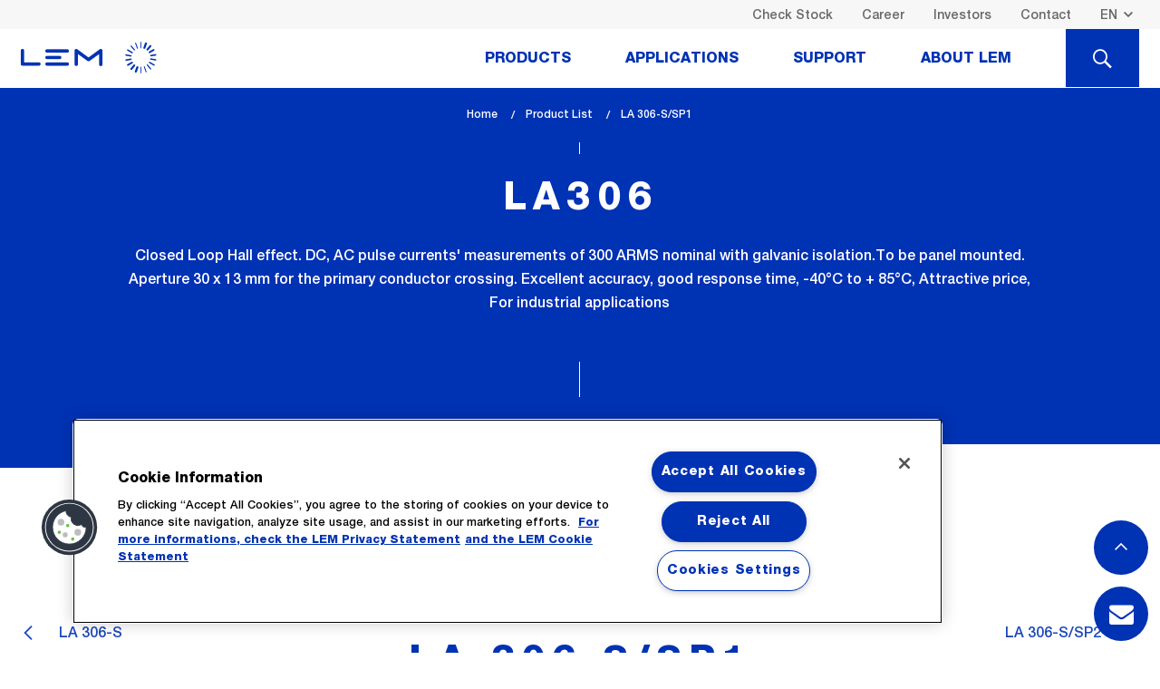

--- FILE ---
content_type: text/html; charset=UTF-8
request_url: https://www.lem.com/en/product-list/la-306ssp1
body_size: 11598
content:
<!DOCTYPE html>
<html lang="en" dir="ltr" prefix="content: http://purl.org/rss/1.0/modules/content/  dc: http://purl.org/dc/terms/  foaf: http://xmlns.com/foaf/0.1/  og: http://ogp.me/ns#  rdfs: http://www.w3.org/2000/01/rdf-schema#  schema: http://schema.org/  sioc: http://rdfs.org/sioc/ns#  sioct: http://rdfs.org/sioc/types#  skos: http://www.w3.org/2004/02/skos/core#  xsd: http://www.w3.org/2001/XMLSchema# ">
  <head>
    
	<!-- OneTrust Cookies Consent Notice start for www.lem.com -->

	<script src="https://cdn.cookielaw.org/scripttemplates/otSDKStub.js"  type="text/javascript" charset="UTF-8" data-domain-script="f9a65936-d6cc-46b4-9cf1-1ead3aee9007" ></script>
	<script type="text/javascript">
	function OptanonWrapper() { }
	</script>
	<!-- OneTrust Cookies Consent Notice end for www.lem.com -->


	<!-- Google Tag Manager -->
	<script>(function(w,d,s,l,i){w[l]=w[l]||[];w[l].push({'gtm.start':
	new Date().getTime(),event:'gtm.js'});var f=d.getElementsByTagName(s)[0],
	j=d.createElement(s),dl=l!='dataLayer'?'&l='+l:'';j.async=true;j.src=
	'https://www.googletagmanager.com/gtm.js?id='+i+dl;f.parentNode.insertBefore(j,f);
	})(window,document,'script','dataLayer','GTM-NM869JJ');</script>
	<!-- End Google Tag Manager -->

    <meta charset="utf-8" />
<meta name="description" content="Discover LA 306-S/SP1 and its specific measurements. Check key technical features, and download datasheet, and other documents useful for your design." />
<meta name="keywords" content="LEM, Transducer, Current Sensor, Current transducer, Voltage transducer, Current measurement, Voltage measurement, Danfysik, Hall effect, Measuring current, Measuring voltage, Energy meter" />
<meta name="MobileOptimized" content="width" />
<meta name="HandheldFriendly" content="true" />
<meta name="viewport" content="width=device-width, initial-scale=1.0" />
<link rel="alternate" hreflang="en" href="https://www.lem.com/en/product-list/la-306ssp1" />
<link rel="alternate" hreflang="ja" href="https://www.lem.com/jp/product-list/la-306ssp1" />
<link rel="alternate" hreflang="zh" href="https://www.lem.com/cn/product-list/la-306ssp1" />
<link rel="icon" href="/themes/custom/lem/favicon.ico" type="image/vnd.microsoft.icon" />
<link rel="canonical" href="https://www.lem.com/en/product-list/la-306ssp1" />
<link rel="shortlink" href="https://www.lem.com/en/node/5783" />

    <title>LA 306-S/SP1 | LA306 | Closed loop Hall effect</title>
    <link rel="stylesheet" media="all" href="/themes/contrib/stable/css/core/components/progress.module.css?t7igz8" />
<link rel="stylesheet" media="all" href="/themes/contrib/stable/css/core/components/ajax-progress.module.css?t7igz8" />
<link rel="stylesheet" media="all" href="/themes/contrib/stable/css/system/components/align.module.css?t7igz8" />
<link rel="stylesheet" media="all" href="/themes/contrib/stable/css/system/components/fieldgroup.module.css?t7igz8" />
<link rel="stylesheet" media="all" href="/themes/contrib/stable/css/system/components/container-inline.module.css?t7igz8" />
<link rel="stylesheet" media="all" href="/themes/contrib/stable/css/system/components/clearfix.module.css?t7igz8" />
<link rel="stylesheet" media="all" href="/themes/contrib/stable/css/system/components/details.module.css?t7igz8" />
<link rel="stylesheet" media="all" href="/themes/contrib/stable/css/system/components/hidden.module.css?t7igz8" />
<link rel="stylesheet" media="all" href="/themes/contrib/stable/css/system/components/item-list.module.css?t7igz8" />
<link rel="stylesheet" media="all" href="/themes/contrib/stable/css/system/components/js.module.css?t7igz8" />
<link rel="stylesheet" media="all" href="/themes/contrib/stable/css/system/components/nowrap.module.css?t7igz8" />
<link rel="stylesheet" media="all" href="/themes/contrib/stable/css/system/components/position-container.module.css?t7igz8" />
<link rel="stylesheet" media="all" href="/themes/contrib/stable/css/system/components/reset-appearance.module.css?t7igz8" />
<link rel="stylesheet" media="all" href="/themes/contrib/stable/css/system/components/resize.module.css?t7igz8" />
<link rel="stylesheet" media="all" href="/themes/contrib/stable/css/system/components/system-status-counter.css?t7igz8" />
<link rel="stylesheet" media="all" href="/themes/contrib/stable/css/system/components/system-status-report-counters.css?t7igz8" />
<link rel="stylesheet" media="all" href="/themes/contrib/stable/css/system/components/system-status-report-general-info.css?t7igz8" />
<link rel="stylesheet" media="all" href="/themes/contrib/stable/css/system/components/tablesort.module.css?t7igz8" />
<link rel="stylesheet" media="all" href="/themes/contrib/stable/css/views/views.module.css?t7igz8" />
<link rel="stylesheet" media="all" href="/modules/contrib/webform/css/webform.element.details.toggle.css?t7igz8" />
<link rel="stylesheet" media="all" href="/modules/contrib/webform/css/webform.element.message.css?t7igz8" />
<link rel="stylesheet" media="all" href="/modules/contrib/webform/css/webform.form.css?t7igz8" />
<link rel="stylesheet" media="all" href="/modules/contrib/webform/css/webform.theme.classy.css?t7igz8" />
<link rel="stylesheet" media="all" href="/themes/contrib/stable/css/core/assets/vendor/normalize-css/normalize.css?t7igz8" />
<link rel="stylesheet" media="all" href="/themes/contrib/stable/css/core/normalize-fixes.css?t7igz8" />
<link rel="stylesheet" media="all" href="/themes/contrib/classy/css/components/action-links.css?t7igz8" />
<link rel="stylesheet" media="all" href="/themes/contrib/classy/css/components/breadcrumb.css?t7igz8" />
<link rel="stylesheet" media="all" href="/themes/contrib/classy/css/components/button.css?t7igz8" />
<link rel="stylesheet" media="all" href="/themes/contrib/classy/css/components/collapse-processed.css?t7igz8" />
<link rel="stylesheet" media="all" href="/themes/contrib/classy/css/components/container-inline.css?t7igz8" />
<link rel="stylesheet" media="all" href="/themes/contrib/classy/css/components/details.css?t7igz8" />
<link rel="stylesheet" media="all" href="/themes/contrib/classy/css/components/exposed-filters.css?t7igz8" />
<link rel="stylesheet" media="all" href="/themes/contrib/classy/css/components/field.css?t7igz8" />
<link rel="stylesheet" media="all" href="/themes/contrib/classy/css/components/form.css?t7igz8" />
<link rel="stylesheet" media="all" href="/themes/contrib/classy/css/components/icons.css?t7igz8" />
<link rel="stylesheet" media="all" href="/themes/contrib/classy/css/components/inline-form.css?t7igz8" />
<link rel="stylesheet" media="all" href="/themes/contrib/classy/css/components/item-list.css?t7igz8" />
<link rel="stylesheet" media="all" href="/themes/contrib/classy/css/components/link.css?t7igz8" />
<link rel="stylesheet" media="all" href="/themes/contrib/classy/css/components/links.css?t7igz8" />
<link rel="stylesheet" media="all" href="/themes/contrib/classy/css/components/menu.css?t7igz8" />
<link rel="stylesheet" media="all" href="/themes/contrib/classy/css/components/more-link.css?t7igz8" />
<link rel="stylesheet" media="all" href="/themes/contrib/classy/css/components/pager.css?t7igz8" />
<link rel="stylesheet" media="all" href="/themes/contrib/classy/css/components/tabledrag.css?t7igz8" />
<link rel="stylesheet" media="all" href="/themes/contrib/classy/css/components/tableselect.css?t7igz8" />
<link rel="stylesheet" media="all" href="/themes/contrib/classy/css/components/tablesort.css?t7igz8" />
<link rel="stylesheet" media="all" href="/themes/contrib/classy/css/components/tabs.css?t7igz8" />
<link rel="stylesheet" media="all" href="/themes/contrib/classy/css/components/textarea.css?t7igz8" />
<link rel="stylesheet" media="all" href="/themes/contrib/classy/css/components/ui-dialog.css?t7igz8" />
<link rel="stylesheet" media="all" href="/themes/contrib/classy/css/components/messages.css?t7igz8" />
<link rel="stylesheet" media="all" href="/themes/contrib/classy/css/components/progress.css?t7igz8" />
<link rel="stylesheet" media="all" href="/themes/custom/lem/dist/assets/css/timeline.css?t7igz8" />
<link rel="stylesheet" media="all" href="/themes/custom/lem/dist/assets/css/style.css?t7igz8" />
<link rel="stylesheet" media="all" href="/themes/custom/lem/dist/assets/css/extra.css?t7igz8" />
<link rel="stylesheet" media="all" href="/themes/custom/lem/dist/assets/fonts/font-awesome-4.7.0/css/font-awesome.min.css?t7igz8" />
<link rel="stylesheet" media="all" href="/themes/custom/lem/tmp/css/merge.css?t7igz8" />

    
      </head>
  <body class="path-node page-node-type-product">

<!-- Google Tag Manager (noscript) -->
<noscript><iframe src="https://www.googletagmanager.com/ns.html?id=GTM-K4FSLW4"
height="0" width="0" style="display:none;visibility:hidden"></iframe></noscript>
<!-- End Google Tag Manager (noscript) -->


	

        <a href="#main-content" class="visually-hidden focusable skip-link">
      Skip to main content
    </a>
    
      <div class="dialog-off-canvas-main-canvas" data-off-canvas-main-canvas>
    
<header class="js-header">
    <div class="header-desktop show-for-large">
                        <div class="bg--light-gray header-desktop__secondary">
        <div class="row column">
            <div class="top-bar top-bar--secondary clearfix float">
                


<nav class="float-right">

    <ul class="menu">
        <li class="top-bar__lang">
                                    <select class="transparent small language-switcher show-for-large" data-select-location="href">
                                                    <option
                                    selected="selected"
                                
                
                value="/en/product-list/la-306ssp1">EN</option>
                                                                <option
                                
                
                value="/jp/product-list/la-306ssp1">JP</option>
                                                                <option
                                
                
                value="/cn/product-list/la-306ssp1">CN</option>
                        </select>

    <ul class="header-mobile-nav__top-menu menu hide-for-large">
                                    
                                
                                                <li><a href="/en/product-list/la-306ssp1" class="rounded-bt active">EN</a></li>
                                                
                                
                                                <li><a href="/jp/product-list/la-306ssp1" class="rounded-bt">JP</a></li>
                                                
                                
                                                <li><a href="/cn/product-list/la-306ssp1" class="rounded-bt">CN</a></li>
                    
				
		
                <li id="search-btn"><a href="javascript:void(0)" class="rounded-bt"><span class="icon icon icon-LEM_icons_set_loupe"></span></a></li>
    </ul>


                    </li>
    </ul>
</nav>
<nav role="navigation" aria-labelledby="block-lem-account-menu-menu" id="block-lem-account-menu" class="block block-menu navigation menu--account">
    
        



  </nav>
<nav role="navigation" aria-labelledby="block-headerright-menu" id="block-headerright" class="block block-menu navigation menu--header-right">
    
        
      <nav class="float-right">
        <ul class="menu">
                            <li><a class="color--dark-gray" href="/en/check-stock">Check Stock</a></li>
                            <li><a class="color--dark-gray" href="/en/candidates">Career</a></li>
                            <li><a class="color--dark-gray" href="/en/investors">Investors</a></li>
                            <li><a class="color--dark-gray" href="/en/form/contact-us">Contact</a></li>
                    </ul>
    </nav>



  </nav>

            </div>
        </div>
    </div>

                                <div class="header-desktop__main js-scroll-leave js-scroll-reverse" data-scrollanimation="pin|toggle-class">
        <div class="row column">

            <!-- .top-bar.top-bar--primary -->
            <div class="top-bar top-bar--primary">
                <div class="top-bar-left">
                    <!-- <h1 class="show-for-sr">LEM</h1> -->
                    <a href="/en" class="header-desktop__logo icon icon-LEM_icons_set_logo color--secondary"></a>
                </div>

                    
                        
                        
                                    <nav class="top-bar-right header-desktop-nav">
                        <ul class="main-navigation menu js-nav-tabs" data-tabs="jjec3l-tabs" data-link-class="js-nav-tabs-item"
                        data-panel-class="js-nav-panes" id="nav-tabs">
                
                
                                <li class="link-3 main-navigation__item js-nav-tabs-item" role="presentation">
                                            <a href="#panel-3" role="tab" aria-controls="panel-3" id="panel-3-label">Products</a>
                                    </li>
                
                            
                
                
                                <li class="link-1 main-navigation__item js-nav-tabs-item" role="presentation">
                                            <a href="#panel-1" role="tab" aria-controls="panel-1" id="panel-1-label">Applications</a>
                                    </li>
                
                            
                
                
                                <li class="link-5 main-navigation__item js-nav-tabs-item" role="presentation">
                                            <a href="#panel-5" role="tab" aria-controls="panel-5" id="panel-5-label">Support</a>
                                    </li>
                
                            
                
                
                                <li class="link-4 main-navigation__item js-nav-tabs-item" role="presentation">
                                            <a href="#panel-4" role="tab" aria-controls="panel-4" id="panel-4-label">About Lem</a>
                                    </li>
                
                                <li class="main-navigation__item--search js-nav-tabs-item"><a href="#panel-search"><span class="show-for-sr">Search</span><span class="icon icon icon-LEM_icons_set_loupe"></span></a></li>
                        </ul>
                    </nav>
                    </div>
                    </div>
                                        
                        <div class="header-nav-panes js-nav-panes" data-tabs-content="nav-tabs">
                
                    <div class="header-nav-pane js-nav-panes-item" id="panel-3" role="tabpanel" aria-hidden="false" aria-labelledby="panel-3-label">
    <div class="row">
                    <div class="columns header-nav-pane__column-wrapper">
                <div class="header-nav-pane__column header-nav-products">
                    <article>

                        						                        <div class="h4 menu-title"><a href="/en/current-sensors">Current Sensors</a></div>
                        <div class="header-nav-products__labels">
                                                                                                                                                            <a href="/en/product-list?measurement=52&amp;nominal_val=45-90" class="label secondary-alt">45-90 A</a>
                                                                                                                                                            <a href="/en/product-list?measurement=52&amp;nominal_val=90-180" class="label secondary-alt">90-180 A</a>
                                                                                                                                                            <a href="/en/product-list?measurement=52&amp;nominal_val=187.5-375" class="label secondary-alt">187.5-375 A</a>
                                                                                                                                                            <a href="/en/product-list?measurement=52&amp;nominal_val=375-750" class="label secondary-alt">375-750 A</a>
                                                                                                                                                            <a href="/en/product-list?measurement=52&amp;nominal_val=750-1500" class="label secondary-alt">750-1500 A</a>
                                                                                                                                                            <a href="/en/product-list?measurement=52&amp;nominal_val=1500-3000" class="label secondary-alt">1500-3000 A</a>
                                                                                                                                                            <a href="/en/product-list?measurement=52&amp;nominal_val=3000-6000" class="label secondary-alt">3000-6000 A</a>
                                                                                                                                                            <a href="/en/product-list?measurement=52&amp;nominal_val=6000-12000" class="label secondary-alt">6000-12000 A</a>
                                                                                                                                                            <a href="/en/product-list?measurement=52&amp;nominal_val=12000-24000" class="label secondary-alt">12000-24000 A</a>
                                                        <a href="/en/product-list?measurement=52&amp;accordion=nominal_val" class="label secondary-alt">Other value</a>
                        </div>

                        <ul class="menu--nav">
                        </ul>
                    </article>

                    <a href="/en/product-list?measurement=52" class="tiny-cta header-nav-pane__bottom-link">All Current Sensors</a>
                </div>
            </div>
                                    <div class="columns header-nav-pane__column-wrapper">
                <div class="header-nav-pane__column header-nav-products">
                    <article>

                        						                        <div class="h4 menu-title"><a href="/en/voltage-sensors">Voltage Sensors</a></div>
                        <div class="header-nav-products__labels">
                                                                                                                                                            <a href="/en/product-list?measurement=82&amp;nominal_val=25-50" class="label secondary-alt">25-50 V</a>
                                                                                                                                                            <a href="/en/product-list?measurement=82&amp;nominal_val=50-100" class="label secondary-alt">50-100 V</a>
                                                                                                                                                            <a href="/en/product-list?measurement=82&amp;nominal_val=100-200" class="label secondary-alt">100-200 V</a>
                                                                                                                                                            <a href="/en/product-list?measurement=82&amp;nominal_val=200-400" class="label secondary-alt">200-400 V</a>
                                                                                                                                                            <a href="/en/product-list?measurement=82&amp;nominal_val=400-800" class="label secondary-alt">400-800 V</a>
                                                                                                                                                            <a href="/en/product-list?measurement=82&amp;nominal_val=800-1600" class="label secondary-alt">800-1600 V</a>
                                                                                                                                                            <a href="/en/product-list?measurement=82&amp;nominal_val=1600-3200" class="label secondary-alt">1600-3200 V</a>
                                                                                                                                                            <a href="/en/product-list?measurement=82&amp;nominal_val=3200-6400" class="label secondary-alt">3200-6400 V</a>
                                                    </div>

                        <ul class="menu--nav">
                        </ul>
                    </article>

                    <a href="/en/product-list?measurement=82" class="tiny-cta header-nav-pane__bottom-link">All Voltage Sensors</a>
                </div>
            </div>
                                    <div class="columns header-nav-pane__column-wrapper">
                <ul class="header-nav-pane__column header-nav-products">
                    <article>             
                        <ul class="menu--nav">
                            																	 <div class="h4 menu-title"><a href="/en/integrated-current-sensors">Integrated Current Sensors</a></div>
								                            																	<li><a href="/en/go">GO Series</a></li>
								                            																	<li><a href="/en/hmsr">HMSR Series</a></li>
								                            																	<li><a href="/en/gxs">GXS Series</a></li>
								                            																	<li><a href="/en/gxn">GXN Series</a></li>
								                            																	<li><a href="/en/gxm">GXM Series</a></li>
								                                                    </ul>
                    </article>
																		<a href="/en/integrated-current-sensors" class="tiny-cta header-nav-pane__bottom-link">All Integrated Current Sensors</a>
						                    						                    						                    						                    						                    						                                    </ul>
            </div>
                            <div class="columns header-nav-pane__column-wrapper">
                <ul class="header-nav-pane__column header-nav-products">
                    <article>
						                        <div class="h4 menu-title"><a href="/en/rogowski-coil ">Rogowski Coil</a></div>
                        <ul class="menu--nav">
                                                            <li><a href="/en/art">ART Series</a></li>
                                                            <li><a href="/en/aru">ARU Series</a></li>
                                                            <li><a href="/en/arh">ARH Series</a></li>
                                                            <li><a href="/en/integrator-rogowski-coils">INTEGRATORS FOR ROGOWSKI COILS</a></li>
                                                    </ul>
                    </article>
                </ul>
            </div>
                            <div class="columns header-nav-pane__column-wrapper">
                <ul class="header-nav-pane__column header-nav-products">
                    <article>
						                        <div class="h4 menu-title"><a href="/en/energy-meters ">Energy Meters</a></div>
                        <ul class="menu--nav">
                                                            <li><a href="/en/dces">DCES</a></li>
                                                            <li><a href="/en/dcbm-400-600">DCBM 400 &amp; 600</a></li>
                                                            <li><a href="/en/dcbm-100">DCBM 100</a></li>
                                                            <li><a href="/en/tema4g">TEMA4G</a></li>
                                                            <li><a href="/en/em4tii">EM4T II</a></li>
                                                    </ul>
                    </article>
                                        <a href="/en/product-list?measurement=88" class="tiny-cta header-nav-pane__bottom-link">All Energy Meters</a>
                </ul>
            </div>
            </div>
</div>
                    

                
                    
<div class="header-nav-pane header-nav-pane--pad3 js-nav-panes-item" id="panel-1" role="tabpanel" aria-hidden="false" aria-labelledby="panel-1-label">
    <div class="row">
                            <div class="columns">
                <ul class="menu--nav menu--autocolumn menu--autocolumn-4">
                                                                    
                                                    
                                                                                                                    <li>
                                <a href="/en/battery-management-system">Automotive Battery Management</a>
                                                                                            </li>
                                                                                            
                                                    
                                                                                                                    <li>
                                <a href="/en/electric-vehicle-supply-equipment">EV Chargers</a>
                                                                                            </li>
                                                                                            
                                                    
                                                                                                                    <li>
                                <a href="/en/automotive-motor-control">Automotive Motor Control</a>
                                                                                            </li>
                                                                                            
                                                    
                                                                                                                    <li>
                                <a href="/en/smart-grid">Smart Grid</a>
                                                                                            </li>
                                                                                            
                                                    
                                                                                                                    <li>
                                <a href="/en/welding">Welding</a>
                                                                                            </li>
                                                                                            
                                                    
                                                                                                                    <li>
                                <a href="/en/automation">Automation</a>
                                                                                            </li>
                                                                                            
                                                    
                                                                                                                    <li>
                                <a href="/en/drives">Drives</a>
                                                                                            </li>
                                                                                            
                                                    
                                                                                                                    <li>
                                <a href="/en/high-precision">High Precision</a>
                                                                                            </li>
                                                                                            
                                                    
                                                                                                                    <li>
                                <a href="/en/power-supplies">Power Supplies</a>
                                                                                            </li>
                                                                                            
                                                    
                                                                                                                    <li>
                                <a href="/en/renewable-energies">Renewable Energies</a>
                                                                                            </li>
                                                                                            
                                                    
                                                                                                                    <li>
                                <a href="/en/trackside">Trackside</a>
                                                                                            </li>
                                                                                            
                                                    
                                                                                                                    <li>
                                <a href="/en/traction">Traction</a>
                                                                                            </li>
                                                            </ul>
            </div>
            </div>
</div>
                    

                
                    <div class="header-nav-pane js-nav-panes-item" id="panel-5" role="tabpanel" aria-hidden="false" aria-labelledby="panel-5-label">

    <div class="row">

                    <div class="columns header-nav-pane__column-wrapper">
                <div class="header-nav-pane__column">
                    <article>
                        <div class="h4 menu-title">After Sales & RMA</div>
                        <ul class="menu--nav">
                                                            <li><a href="/en/after-sales-rma#authorization">Merchandize authorization</a></li>
                                                            <li><a href="/en/after-sales-rma#rma-category">RMA Categories</a></li>
                            
                                                                                                                </ul>
                    </article>
                                            <a href="/en/after-sales-rma" class="tiny-cta header-nav-pane__bottom-link">All after sales and RMA</a>
                                    </div>
            </div>
        
                    <div class="columns header-nav-pane__column-wrapper">
                <div class="header-nav-pane__column">
                    <article>
                        <div class="h4 menu-title">Downloads</div>
                        <ul class="menu--nav">
                                                            <li><a href="/en/downloads#applicationnotes">Application Notes</a></li>
                                                            <li><a href="/en/downloads#brochures">Brochures</a></li>
                                                            <li><a href="/en/downloads#certifications">Certificates</a></li>
                                                    </ul>
                    </article>
                                            <a href="/en/downloads" class="tiny-cta header-nav-pane__bottom-link">All Downloads</a>
                                    </div>
            </div>
        
                    <div class="columns header-nav-pane__column-wrapper">
                <div class="header-nav-pane__column">
                    <article>
                        <div class="h4 menu-title">Technical FAQs</div>
                        <ul class="menu--nav">
                                                            <li><a href="/en/faqs#general">General</a></li>
                                                    </ul>
                    </article>
                                            <a href="/en/faqs" class="tiny-cta header-nav-pane__bottom-link">All Technical FAQs</a>
                                    </div>
            </div>
            </div>
</div>

                    

                
                    <div class="header-nav-pane js-nav-panes-item" id="panel-4" role="tabpanel" aria-hidden="false" aria-labelledby="panel-4-label">
    <div class="row">
                    <div class="columns header-nav-pane__column-wrapper">
                <div class="header-nav-pane__column">
                    <article>
                        <div class="h4 menu-title">Company Information</div>
                        <ul class="menu--nav">
                                                            <li><a href="/en/company-information#company-history">History</a></li>
                                                            <li><a href="/en/company-information#board-of-directors">Board of Directors & Committees</a></li>
                                                            <li><a href="/en/company-information#strategy-committee">Organization</a></li>
                                                            <li><a href="/en/company-information#values">Values</a></li>
                                                            <li><a href="/en/company-information#sustainability">Sustainability</a></li>
                                                            <li><a href="/en/company-information#compliance">Compliance</a></li>
                            														<li><a href="/en/our-locations">Our locations</a></li>
                        </ul>
                    </article>
                                            <a href="/en/company-information" class="tiny-cta header-nav-pane__bottom-link">All Company Information</a>
                                    </div>
            </div>
        

        <div class="columns header-nav-pane__column-wrapper">

            <div class="header-nav-pane__column">
                                    <article>

                        <div class="h4 menu-title">Quality & Environment</div>
                        <ul class="menu--nav">
                                                            <li><a href="/en/quality-environment#certificates">Quality</a></li>
                                                            <li><a href="/en/quality-environment#environment">Environment</a></li>
                                                    </ul>
                    </article>
                                            <a href="/en/quality-environment" class="tiny-cta header-nav-pane__bottom-link">All Quality & Environment</a>
                                    				                    <article>
                        <div class="h4 menu-title">Our partners</div>
                        <ul class="menu--nav">
                                                            <li><a href="/en/suppliers">Become a LEM Supplier</a></li>
                                                            <li><a href="/en/suppliers#terms-conditions">Our general terms & conditions</a></li>
                            																								<li><a href="/en/distributors">Our distributors</a></li>
															                        </ul>
                    </article> 
                                                    <article>
                        <div class="h4 menu-title">News & Events</div>
                    </article>
                                            <a href="/en/news" class="tiny-cta header-nav-pane__bottom-link">All News & Events</a>
                                                </div>
        </div>
    </div>
</div>

                    

                
                <div class="header-nav-pane header-nav-pane--pad js-nav-panes-item bg--primary-alt" id="panel-search">
                    <form  id="desktop-search-form" class="search-nav-block search-nav-block--smaller search-nav-block--nomargin js-autocomplete row">
                      <div class="row">
                        <div class="columns shrink">
                          <label for="search-label" class="text-right middle search-nav-block__label color--white">What do you need ?</label>
                        </div>
                        <div class="columns shrink nopad--right">
                          <select class="search-nav-block__select js-select"id="desktop-search-type" >
                              <option value="product">Product information</option>
                              <!-- <option value="applications">Application details</option> -->
                              <option value="support">Check Stock</option>
                              <option value="node">Global information</option>
                          </select>
                        </div>
                        <div class="columns nopad">
                          <input type="text" name="q" class="search-nav-block__input light" id="search-label" placeholder="Find datasheets, 3D design, series..." data-source="product">
                        </div>
                        <div class="columns shrink">
                          <button type="submit" class="button primary-alt search-nav-block__button">GO</button>
                        </div>
                      </div>
                    </form>
                </div>
            </div>

                    
    





    </div>

            </div>

            <!-- .header-mobile -->



<div class="header-mobile js-mobile-header hide-for-large">
    <div class="top-bar">
        <button class="icon icon-LEM_icons_set_burger color--primary js-mobile-menu"></button>
        <a href="/en" class="header-mobile__logo icon icon-LEM_icons_set_logo color--secondary"></a>
    </div>
    <nav class="header-mobile__nav header-mobile-nav js-mobile-nav">
                <select class="transparent small language-switcher show-for-large" data-select-location="href">
                                                    <option
                                    selected="selected"
                                
                
                value="/en/product-list/la-306ssp1">EN</option>
                                                                <option
                                
                
                value="/jp/product-list/la-306ssp1">JP</option>
                                                                <option
                                
                
                value="/cn/product-list/la-306ssp1">CN</option>
                        </select>

    <ul class="header-mobile-nav__top-menu menu hide-for-large">
                                    
                                
                                                <li><a href="/en/product-list/la-306ssp1" class="rounded-bt active">EN</a></li>
                                                
                                
                                                <li><a href="/jp/product-list/la-306ssp1" class="rounded-bt">JP</a></li>
                                                
                                
                                                <li><a href="/cn/product-list/la-306ssp1" class="rounded-bt">CN</a></li>
                    
				
		
                <li id="search-btn"><a href="javascript:void(0)" class="rounded-bt"><span class="icon icon icon-LEM_icons_set_loupe"></span></a></li>
    </ul>

<div id="block-lemnavigationmobile" class="block block-colossal-menu block-colossal-menu-blocklem-navigation-mobile">
  
    
      
        <ul class="main-navigation js-drilldown" data-drilldown data-auto-height="true" data-animate-height="true">
    
                                    <li class="main-navigation__item">
                <a href="javascript:void(0)">Products</a>
                <!-- Sub menu -->
<ul class="main-navigation">
        <li class="main-navigation__item"><a href="/en/product-list?measurement=52">Current Sensors</a></li>

        <li class="main-navigation__item"><a href="/en/product-list?measurement=82">Voltage Sensors</a></li>

    		<li class="main-navigation__item"><a href="/en/integrated-current-sensors">Integrated Current Sensors</a></li>
			
		
	    <li class="main-navigation__item"><a href="/en/rogowski-coil">Rogowski Coil</a></li>
	
	    <li class="main-navigation__item"><a href="/en/energy-meters">Energy Meters</a></li>

	</ul>
                
            </li>
                                                        <li class="main-navigation__item">
                <a href="javascript:void(0)">Applications</a>
                <ul class="main-navigation">
                            
                    
                                                    <li class="main-navigation__item">
                <a href="/en/battery-management-system">Automotive Battery Management</a>
                                            </li>
                                    
                    
                                                    <li class="main-navigation__item">
                <a href="/en/electric-vehicle-supply-equipment">EV Chargers</a>
                                            </li>
                                    
                    
                                                    <li class="main-navigation__item">
                <a href="/en/automotive-motor-control">Automotive Motor Control</a>
                                            </li>
                                    
                    
                                                    <li class="main-navigation__item">
                <a href="/en/smart-grid">Smart Grid</a>
                                            </li>
                                    
                    
                                                    <li class="main-navigation__item">
                <a href="/en/welding">Welding</a>
                                            </li>
                                    
                    
                                                    <li class="main-navigation__item">
                <a href="/en/automation">Automation</a>
                                            </li>
                                    
                    
                                                    <li class="main-navigation__item">
                <a href="/en/drives">Drives</a>
                                            </li>
                                    
                    
                                                    <li class="main-navigation__item">
                <a href="/en/high-precision">High Precision</a>
                                            </li>
                                    
                    
                                                    <li class="main-navigation__item">
                <a href="/en/power-supplies">Power Supplies</a>
                                            </li>
                                    
                    
                                                    <li class="main-navigation__item">
                <a href="/en/renewable-energies">Renewable Energies</a>
                                            </li>
                                    
                    
                                                    <li class="main-navigation__item">
                <a href="/en/trackside">Trackside</a>
                                            </li>
                                    
                    
                                                    <li class="main-navigation__item">
                <a href="/en/traction">Traction</a>
                                            </li>
            </ul>
                
            </li>
                                                        <li class="main-navigation__item">
                <a href="javascript:void(0)">Support</a>
                <ul class="main-navigation">
            <li class="main-navigation__item"><a href="/en/after-sales-rma">After sales and RMA</a></li>
    
            <li class="main-navigation__item"><a href="/en/downloads">Downloads</a></li>
    
            <li class="main-navigation__item"><a href="/en/faqs">Technical FAQs</a></li>
    
                
</ul>
                
            </li>
                                                        <li class="main-navigation__item">
                <a href="javascript:void(0)">About Lem</a>
                <ul class="main-navigation">
            <li class="main-navigation__item"><a href="/en/company-information">Company Information</a></li>
    
            <li class="main-navigation__item"><a href="/en/quality-environment">Quality & Environment</a></li>
    	
            <li class="main-navigation__item"><a href="">Suppliers</a></li>
    	
            <li class="main-navigation__item"><a href="/en/news">News & Events</a></li>
    
            <li class="main-navigation__item--secondary"></li>
    
</ul>
                
            </li>
                                                        <li class="link-18 main-navigation__item--secondary">
                <a href="/en/check-stock" data-drupal-link-system-path="node/10075">Check Stock</a>
            </li>
                                                        <li class="link-11 main-navigation__item--secondary">
                <a href="/en/candidates" data-drupal-link-system-path="node/9932">Career</a>
            </li>
                                                        <li class="link-10 main-navigation__item--secondary">
                <a href="/en/investors" data-drupal-link-system-path="node/6239">Investors</a>
            </li>
                                                        <li class="link-17 main-navigation__item--secondary">
                <a href="/en/form/contact-us" data-drupal-link-system-path="webform/contact_dynamics365">Contact</a>
            </li>
                            </ul>
        


  </div>

    </nav>

<div class="header-nav-pane-mobile header-nav-pane--pad js-nav-panes-item bg--primary-alt" id="panel-search" role="tabpanel" aria-hidden="false" aria-labelledby="panel-search-label">
  <form class="search-nav-block search-nav-block--smaller search-nav-block--nomargin
   js-autocomplete"  id="search-form" action="/en/product-list" data-once="form-updated" data-drupal-form-fields="search-label">
    <div class="row">
      <div class="columns shrink" >
        <label for="search-label" class="text-right middle search-nav-block__label color--white">What do you need ?</label>
      </div>
      <div class="columns shrink nopad--right  mobile-select">
     <select class="search-nav-block__select js-select"  id="search-type">
            <option value="product">Product information</option>
            <!-- <option value="applications">Application details</option> -->
            <option value="order_online">Check Stock</option>
            <option value="node">Global information</option>
        </select>
      </div>
      <div class="columns nopad">
        <input type="text" name="keys" class="search-nav-block__input light" id="search-label-mobile" placeholder="Find datasheets, 3D design, series..." data-source="product" autocomplete="off">
      </div>
      <div class="columns shrink">
        <button type="submit" class="button primary-alt search-nav-block__button">GO</button>
      </div>
    </div>
  </form>
  </div>
</div>
<!-- /.header-mobile -->

    </header>

<div class="page">
      <div class="region region-content">
    <div data-drupal-messages-fallback class="hidden"></div><div id="block-lem-content" class="block block-system block-system-main-block">
  
    
      <div data-history-node-id="5783" about="/en/product-list/la-306ssp1">

  <!-- .section-header -->
  <section class="section-header">
    <div class="row align-center text-center">
      <div class="column small-12 medium-10">

        <!-- .section-header__breadcrumb -->
            <nav class="section-header__breadcrumb" aria-label="You are here:" role="navigation">
        <ul class="breadcrumbs">
                            <li class="breadcrumb__item">
                                            <a href="/en" itemprop="url"><span >Home</span></a>
                                    </li>
                            <li class="breadcrumb__item">
                                            <a href="/en/product-list" itemprop="url"><span >Product List</span></a>
                                    </li>
            
                            <li class="breadcrumb__item">
                    <span class="show-for-sr">lem_current_page : </span> <span>LA 306-S/SP1</span>
                </li>
                    </ul>
    </nav>
	
<script type="application/ld+json">
	{
		"@context": "https://schema.org",
		"@type": "BreadcrumbList",
		"itemListElement": [
					{
			  "@type": "ListItem",
			  "position": 1,
			  "name": "Home",
			  "item": "https://www.lem.com/en"
			},
							{
			  "@type": "ListItem",
			  "position": 2,
			  "name": "Product List",
			  "item": "https://www.lem.com/en/product-list"
			},
									{
			  "@type": "ListItem",
			  "position": 3,
			  "name": "LA 306-S/SP1"
			}
				]
	}
</script>
        <!-- /.section-header__breadcrumb -->

        <header>
          
          <p>
            <div class="field field--name-field-product-series field--type-string field--label-hidden field__item">LA306</div>
       </p>
          
          <div class="section-header__description">
            
            <div class="clearfix text-formatted field field--name-body field--type-text-with-summary field--label-hidden field__item"><p>Closed Loop Hall effect. DC, AC pulse currents&#039; measurements of 300 ARMS nominal with galvanic isolation.To be panel mounted. Aperture 30 x 13 mm for the primary conductor crossing. Excellent accuracy, good response time, -40°C to + 85°C, Attractive price, For industrial applications</p>
</div>
      
          </div>
        </header>

                <div class="row marged-top--2">
                                      </div>
        
        <!-- <div>
    <ul class="section-header__socials menu addthis_toolbox" itemscope="itemscope" itemtype="http://schema.org/Organization">
        <li><a href="#" class="rounded-bt rounded-bt--light addthis_button_email" itemprop="sameAs"><span class="icon icon icon-LEM_icons_set_mail"></span></a></li>
        <li><a href="#" class="rounded-bt rounded-bt--light addthis_button_facebook" itemprop="sameAs"><span class="icon icon icon-LEM_icons_set_facebook"></span></a></li>
        <li><a href="#" class="rounded-bt rounded-bt--light addthis_button_twitter" itemprop="sameAs"><span class="icon icon icon-LEM_icons_set_twitter"></span></a></li>
        <li><a href="#" class="rounded-bt rounded-bt--light addthis_button_linkedin" itemprop="sameAs"><span class="icon icon icon-LEM_icons_set_linkedin"></span></a></li>
        <li class="social-print"><a href="javascript:window.print();" class="rounded-bt rounded-bt--light"><span class="icon icon-printer"></span></a></li>
    </ul>
</div> -->
      </div>
    </div>
  </section>
  <!-- /.section-header -->

  <!-- .section-product -->
  <section class="section section--more-margin section-product">
    <div class="row">
      <div class="column small-12">
                  <div class="section-product__next-prev section-product__next-prev--prev"><a href="/en/product-list/la-306s"><span class="icon icon-LEM_icons_set_arrow-prev"></span><span class="txt">LA 306-S</span></a></div>
        
                  <div class="section-product__next-prev section-product__next-prev--next"><a href="/en/product-list/la-306ssp2"><span class="txt">LA 306-S/SP2</span><span class="icon icon-LEM_icons_set_arrow-next"></span></a></div>
        
      </div>
      <div class="column small-12 large-8 large-offset-2">
        <header class="section__common-title section-common-title section-common-title--secondary">
          <div class="section-common-title__suptitle">Model details</div>
          <h1 class="section-common-title__title"><span class="field field--name-title field--type-string field--label-hidden">LA 306-S/SP1</span>
</h1>
        </header>
                <div class="section__content">

          <div class="row align-center">

            <div class="columns small-12 large-8 section-text__content">
              <div class="section-text__content-description color--dark-gray text-center">
                <p class="lead strong">400 ARMS Nominal, Turns ratio 1/5000</p>
              </div>
            </div>

          </div>

        </div>
              </div>
    </div>

    <!-- .section-twocols -->
    <section class="section section-twocols section-twocols--small" data-scrollAnimation="stagger">
      <div class="row">
        <div class="js-scroll-stagger column small-12 large-4 section-twocols__left">

          <div class="row">
            <div class="column small-12 xlarge-9">

              <dl class="section-product__dl">
                                  <dt class="section-product__dt">Series</dt>
                  <dd class="section-product__dd">
            <div class="field field--name-field-product-series field--type-string field--label-hidden field__item">LA306</div>
      </dd>
                                                <dt class="section-product__dt">Measurement</dt>
                <dd class="section-product__dd">
            <div class="field field--name-field-product-measurement field--type-entity-reference field--label-hidden field__item">Current</div>
      </dd>
                                                  <dt class="section-product__dt">Nominal Value</dt>
                  <dd class="section-product__dd">
            <div class="field field--name-field-product-nominal-value field--type-string field--label-hidden field__item">400 A</div>
      </dd>
                                                  <dt class="section-product__dt">Measuring Range</dt>
                  <dd class="section-product__dd">
            <div class="field field--name-field-product-measuring-range field--type-string field--label-hidden field__item">640 A</div>
      </dd>
                                                <dt class="section-product__dt">Second. Nominal Signal</dt>
                <dd class="section-product__dd">
            <div class="field field--name-field-product-secondary-nominal field--type-entity-reference field--label-hidden field__item">Current</div>
      </dd>
                                                <dt class="section-product__dt">Second. Nominal Signal Value</dt>
                <dd class="section-product__dd">Instantaneous 80 mA</dd>
                                                  <dt class="section-product__dt">Primary Signal</dt>
                  <dd class="section-product__dd">
            <div class="field field--name-field-product-primary-signal-typ field--type-entity-reference field--label-hidden field__item">AC + DC</div>
      </dd>
                                                  <dt class="section-product__dt">Supply Voltage</dt>
                  <dd class="section-product__dd">
            <div class="field field--name-field-supply-voltage field--type-entity-reference field--label-hidden field__item">External DC Bipolar</div>
      </dd>
                                                  <dt class="section-product__dt">Supply Voltage Range</dt>
                  <dd class="section-product__dd">15 - 15 V</dd>
                                                  <dt class="section-product__dt">Accuracy</dt>
                  <dd class="section-product__dd">1.1 %</dd>
                                                  <dt class="section-product__dt">Op. Temperature</dt>
                  <dd class="section-product__dd">
                                      -40 °C /
                                    85 °C
                  </dd>
                                                  <dt class="section-product__dt">Technology</dt>
                  <dd class="section-product__dd">
            <div class="field field--name-field-product-technology field--type-entity-reference field--label-hidden field__item">Closed loop Hall effect</div>
      </dd>
                                                  <dt class="section-product__dt">Mounting</dt>
                  <dd class="section-product__dd">
      <div class="field field--name-field-product-mounting field--type-entity-reference field--label-hidden field__items">
              <div class="field__item">Panel</div>
          </div>
  </dd>
                                                  <dt class="section-product__dt">Applications</dt>
                  <dd class="section-product__dd">
      <div class="field field--name-field-product-application field--type-entity-reference field--label-hidden field__items">
              <div class="field__item">Drives</div>
              <div class="field__item">Power Supplies</div>
              <div class="field__item">Renewable Energies</div>
              <div class="field__item">Welding</div>
          </div>
  </dd>
                              </dl>

            </div>
          </div>

        </div>
		<div class="js-scroll-stagger column small-12 large-8 section-twocols__right section-twocols__right--white nopad section-product__3d js-product3d vision3D" 
    id="container3d"
        data-skybox="/themes/custom/lem/dist/assets/img/3d/skybox/" 
    data-img="/sites/default/files/products/la306.jpg">
							<img class="vision3D-static" src="/sites/default/files/products/la306.jpg" alt="LA 306-S/SP1">
						<div class="vision3D_container-btn" >
              <div class="vision3D_btn vision3D_btn-active">
                  <span class="vision3D_btn_icon"></span>
              </div>
              <div class="vision3D_btn vision3D_btn-3D vision3D_btn-close">
                  <span class="vision3D_btn_icon"></span>PICTURE
              </div>
              <div class="vision3D_btn vision3D_btn-3D vision3D_btn-front">
                  <span class="vision3D_btn_icon"></span>FRONT
              </div>
              <div class="vision3D_btn vision3D_btn-3D vision3D_btn-back">
                  <span class="vision3D_btn_icon"></span>BACK
              </div>
              <!-- <div class="vision3D_btn vision3D_btn-3D vision3D_btn-top">
                  <span class="vision3D_btn_icon"></span>TOP
              </div>
              <div class="vision3D_btn vision3D_btn-3D vision3D_btn-bottom">
                  <span class="vision3D_btn_icon"></span>BOTTOM
              </div> -->
              <div class="vision3D_btn vision3D_btn-3D vision3D_btn-left">
                  <span class="vision3D_btn_icon"></span>LEFT
              </div>
              <div class="vision3D_btn vision3D_btn-3D vision3D_btn-right">
                  <span class="vision3D_btn_icon"></span>RIGHT
              </div>
          </div>
          <div class="vision3D_loader">
              <div class="vision3D_loader_progress global-loader__content">
                  <span class="progress"></span>
                  <div class="loader">
                  <div class="line-spin-fade-loader">
                      <div></div><div></div><div></div><div></div><div></div><div></div><div></div><div></div>
                  </div>
              </div>
          </div>
        </div>
      </div>

    </section>
    <!-- /.section-twocols -->

  </section>
  <!-- /.section-product -->

  <!-- .section-twocols -->
  <section class="section section-twocols section-twocols--gray section-product-download">
    <div class="row align-middle" data-scrollAnimation="stagger">
      <div class="column small-12 large-4 section-twocols__left">

        <div class="row">
          <div class="js-scroll-stagger column small-12 xlarge-9">
            <header class="section-twocols__title section-alt-title">
              <div class="section-alt-title__suptitle color--secondary-alt">Download</div>
              <h3 class="section-alt-title__title marged-top--2 color--secondary">Relative information</h3>
            </header>
          </div>
        </div>

      </div>
      <div class="column small-12 large-8 section-twocols__right">

        <div class="row">
          <div class="js-scroll-stagger column small-12 xlarge-11 xlarge-offset-1">

            <table class="stack transparent">
                                          <tr>
                <td><a target="_blank" class="file-icon-link" href="/sites/default/files/products_datasheets/la_306-s_sp1_v4.pdf"><span class="table-file icon icon-LEM_icons_set_pdf"></span> Download Datasheet</a></td>
              </tr>
                                                                                                </table>

          </div>
        </div>

      </div>
    </div>

  </section>
  <!-- /.section-twocols -->








  <div class="row column hide">
          <!-- .section-stock -->
          <section class="section section--more-margin section-list-slider">
            <div class="row">
              <div class="column small-12 large-8 large-offset-2">
                <header class="section__common-title section-common-title" data-scrollAnimation="fade">
                  <div class="section-common-title__suptitle">Order from our distributors</div>
                  <h3 class="section-common-title__title">Check Stock</h3>
                </header>
              </div>
            </div>

            <div class="section__content text-center" data-scrollAnimation="fade">
              <lem-stock q="LA 306-S/SP1" 
              on-result-js="(el) => $(el).parents('.row.hide').removeClass('hide')"
              disable-search-js="true" country-js="drupalSettings.lem.octopart_country || 'US'"			  
              token-js="drupalSettings.lem.octopart_token">
                    
                    
              </lem-stock>
            </div>
          </section>
          <!-- /.section-stock -->
  </div>










  


  
  

  
    <div class="row column">
    <section  data-history-node-id="5783" about="/en/product-list/la-306ssp1" class="block block- section section-list-slider">
      <div class="row">
        <div class="column small-12 large-8 large-offset-2">
          <header class="section__common-title section-common-title" data-scrollAnimation="fade">
            <div class="section-common-title__suptitle">Series</div>
            <h3 class="section-common-title__title">Product of the same series</h3>
          </header>

        </div>
      </div>

      <div class="section__content" data-scrollAnimation="fade">      
          
<div class="view view-product-list view-id-product_list view-display-id-block_1 row section-list-slider__product-list">
  <div class="columns small-12">
    <div class="section-list-slider__product-list product-list" data-slideshow="list">
        


<article  data-history-node-id="5782" about="/en/product-list/la-306s" class="product-list__item product-list-item slick-slide slick-current slick-active" data-slick-index="0" aria-hidden="false" style="width: 309px;" tabindex="-1" role="option" aria-describedby="slick-slide10">

    <div class="product-list-item__img"><a href="/en/product-list/la-306s" tabindex="0">
                  <img src="/sites/default/files/products/la306.jpg" alt="LA 306-S" >
              </a></div>
    
    <h4 class="product-list-item__title"><a href="/en/product-list/la-306s" tabindex="0"><span class="field field--name-title field--type-string field--label-hidden">LA 306-S</span>
</a></h4>
    
    <p class="product-list-item__description">     <p>300 ARMS nominal</p>

    </p>
 </article>

  


<article  data-history-node-id="5784" about="/en/product-list/la-306ssp2" class="product-list__item product-list-item slick-slide slick-current slick-active" data-slick-index="0" aria-hidden="false" style="width: 309px;" tabindex="-1" role="option" aria-describedby="slick-slide10">

    <div class="product-list-item__img"><a href="/en/product-list/la-306ssp2" tabindex="0">
                  <img src="/sites/default/files/products/la306.jpg" alt="LA 306-S/SP2" >
              </a></div>
    
    <h4 class="product-list-item__title"><a href="/en/product-list/la-306ssp2" tabindex="0"><span class="field field--name-title field--type-string field--label-hidden">LA 306-S/SP2</span>
</a></h4>
    
    <p class="product-list-item__description">     <p>300 ARMS nominal, Turns ratio 1/3000, Measuring range up to 1050 A, +/- 24 V power supply, -40°C to +75°C</p>

    </p>
 </article>


    </div>
  </div>
</div>

      </div>
    </section>
  </div>
  

<div class="row column js-block-contact">
    <!-- .section-list-slider -->
    <section class="section section--more-margin section-list-slider">
      <div class="row">
        <div class="column small-12 large-8 large-offset-2">
          <header class="section__common-title section-common-title" data-scrollAnimation="fade">
            <div class="section-common-title__suptitle">Order</div>
            <h3 class="section-common-title__title">Contact Information</h3>
          </header>
        </div>
      </div>

      <div class="section__content text-center" data-scrollAnimation="fade">
          <a href="/en/form/contact-us" class="button"> Contact us</a>
      </div>
    </section>
    <!-- /.section-list-slider -->
  </div>


</div>


  </div>

  </div>

</div>
    	<footer id="main-footer" class="bg--light-gray main-footer js-footer">
		<div class="row">    
			<div class="columns small-12 medium-3 large-4 xlarge-3 js-scroll-stagger">
	<div class="main-footer__container">
		<p class="main-footer__title title--underlined color--secondary">Useful links</p>
		<div class="main-footer__content">
										<ul class="menu vertical medium-horizontal simple secondary-footer__menu">
            <li><a href="/en/security-privacy">Security &amp; Privacy Portal</a></li>
            <li><a href="/en/terms-sale">Terms of sales</a></li>
            <li><a href="/en/form/contact-us">Contact</a></li>
    </ul>
					</div>
	</div>
</div><div id="block-newsletter" class="columns small-12 medium-5 large-4 xlarge-4 js-scroll-stagger">
	<div class="main-footer__container">
		<p class="main-footer__title title--underlined color--secondary">Stay Informed</p>
		<div class="main-footer__content">
							
            <div class="field field--name-field-webform field--type-webform field--label-hidden field__item"><form class="webform-submission-form webform-submission-add-form webform-submission-newsletter-dynamics365-form webform-submission-newsletter-dynamics365-add-form webform-submission-newsletter-dynamics365-block_content-18-form webform-submission-newsletter-dynamics365-block_content-18-add-form webform-submission-newsletter-dynamics365-block-content-18-add-form js-webform-details-toggle webform-details-toggle" data-drupal-selector="webform-submission-newsletter-dynamics365-block-content-18-add-form" action="/en/product-list/la-306ssp1" method="post" id="webform-submission-newsletter-dynamics365-block-content-18-add-form" accept-charset="UTF-8">
  
  <div id="edit-form" class="js-form-item form-item js-form-type-item form-type-item js-form-item-form form-item-form form-no-label"  id="edit-form" class="js-form-item form-item js-form-type-item form-type-item js-form-item-form form-item-form form-no-label">
        <div data-form-id="d106790d-8cfd-ee11-a1fe-6045bd927d3f" data-form-api-url="https://public-eur.mkt.dynamics.com/api/v1.0/orgs/81d75d91-37f0-ed11-a80b-000d3a486d57/landingpageforms" data-cached-form-url="https://assets-eur.mkt.dynamics.com/81d75d91-37f0-ed11-a80b-000d3a486d57/digitalassets/forms/d106790d-8cfd-ee11-a1fe-6045bd927d3f">&nbsp;</div><script src="https://cxppusa1formui01cdnsa01-endpoint.azureedge.net/eur/FormLoader/FormLoader.bundle.js"></script><script>
    // Define the findInputByLabelText function in the global scope
  function findInputByLabelText(labelText) {
    var labels = document.querySelectorAll('label[title="' + labelText + '"]');
    for (var i = 0; i &lt; labels.length; i++) {
      var label = labels[i];
      var inputId = label.getAttribute("for");
      if (inputId) {
        var inputElement = document.getElementById(inputId);
        if (inputElement) {
          return inputElement;
        }
      }
    }
    return null;
  }

  document.addEventListener("d365mkt-afterformload", function() {
    function populateFormFields() {

      //Find the right fields based on their name
      let referrerUrlField = findInputByLabelText("Referrer URL");
      let utmSourceField = findInputByLabelText("UTM Source");
      let utmCampaignField = findInputByLabelText("UTM Campaign");
      let utmMediumField = findInputByLabelText("UTM Medium");
      let utmContentField = findInputByLabelText("UTM Content");

      // Retrieve values from sessionStorage
      let sessionReferrer = sessionStorage.getItem("referrer");
      let sessionUtmSource = sessionStorage.getItem("utm_source") || "N/A";
      let sessionUtmCampaign = sessionStorage.getItem("utm_campaign") || "N/A";
      let sessionUtmMedium = sessionStorage.getItem("utm_medium") || "N/A";
      let sessionUtmContent = sessionStorage.getItem("utm_content") || "N/A";

      // Populate the form fields with sessionStorage values
      referrerUrlField.value = sessionReferrer;
      utmSourceField.value = sessionUtmSource;
      utmCampaignField.value = sessionUtmCampaign;
      utmMediumField.value = sessionUtmMedium;
      utmContentField.value = sessionUtmContent;
    }

    populateFormFields();
    console.log("d365mkt-afterformload");
  });
  </script>
        </div>
<input autocomplete="off" data-drupal-selector="form-248ccblakmqshhtemvcsxl4fcey5a8y5biywpgef8l8" type="hidden" name="form_build_id" value="form-248CcBlakMQshHTemvCSXl4FCEy5a8Y5BIYWpgeF8L8" />
<input data-drupal-selector="edit-webform-submission-newsletter-dynamics365-block-content-18-add-form" type="hidden" name="form_id" value="webform_submission_newsletter_dynamics365_block_content_18_add_form" />


  
</form>
</div>
      
					</div>
	</div>
</div><div  id="block-contactfooter" class="columns small-12 medium-4 large-4 xlarge-4 xlarge-offset-1 js-scroll-stagger">
	<div class="main-footer__container">
        <span class="icon icon-LEM_icons_set_logo color--secondary secondary-footer__logo"></span>
		<div class="main-footer__content">
							 
            <div class="clearfix text-formatted field field--name-body field--type-text-with-summary field--label-hidden field__item"><div class="main-footer__country">Headquarters</div>

<div class="main-footer__adress color--dark-gray-secondary">LEM International SA<br />
Route du Nant-d’Avril, 152<br />
1217 Meyrin<br />
Switzerland</div>

<div class="main-footer__phone"><strong itemprop="telephone">Tel. : <a href="tel:0041227061111">+41 22 706 11 11</a></strong><br />
<strong itemprop="faxNumber">Fax : +41 22 794 94 78</strong></div>
</div>
      
						<div class="main-footer__container">
		<p class="main-footer__title title--underlined color--secondary">Follow Us</p>
		<div class="main-footer__content main-footer__social">
									<a target="_blank" href="https://www.youtube.com/channel/UCZ_jNYN-jN7m2fd_ygf36aA" data-tracking="Actions Social buttons|Clic social|youtube"><span class="icon icon-LEM_icons_set_youtube"></span></a>
									<a target="_blank" href="https://www.linkedin.com/company/lem" data-tracking="Actions Social buttons|Clic social|linkedin"><span class="icon icon-LEM_icons_set_linkedin"></span></a>
					<a target="_blank" href="https://twitter.com/LEM_Inc" data-tracking="Actions Social buttons|Clic social|twitter"><span class="icon icon-LEM_icons_set_twitter"></span></a>
						</div>
</div>
		</div>
	</div>
</div> 
		</div>
	</footer>


  </div>

    
        

    <!-- button-information--back-to-top -->
    <a href="#block-lem-content" class="button-information button-information--back-to-top show-for-large" data-scrollAnimation="scroll-to"><span class="icon-LEM_icons_set_arrow-up"></span></a>
    <!-- ./button-information -->

    <!-- button-information--back-to-top -->
    <a href="https://www.lem.com/en/form/contact-us#contact_form" class="button-information"><i class="fa fa-solid fa-envelope"></i></a>
    <!-- ./button-information -->

    <script type="application/json" data-drupal-selector="drupal-settings-json">{"path":{"baseUrl":"\/","pathPrefix":"en\/","currentPath":"node\/5783","currentPathIsAdmin":false,"isFront":false,"currentLanguage":"en"},"pluralDelimiter":"\u0003","suppressDeprecationErrors":true,"ajaxPageState":{"libraries":"eJyFUFsOwzAIu1AWjjSRlGWRSJgCa5Wdfunjo1Kl7ceAsS1BZFTtEFDJxb0vpIqJ1EVpBFVaQc4fckwFEktAvql1zjWt1F2iyQubwXlw2tWGfsudMy0KG_oi05vJLRQeIxiO6mmYqZqfyDCzesX5v8gkpR9Zxx2X_QoX0p7D5PcPfAEYqWtQ","theme":"lem","theme_token":null},"ajaxTrustedUrl":{"form_action_p_pvdeGsVG5zNF_XLGPTvYSKCf43t8qZYSwcfZl2uzM":true},"views":{"ajax_path":"\/en\/views\/ajax","ajaxViews":{"views_dom_id:b839ef74fbbdcb08db1526e3f114f5082ebc4311b55123287e5a0f0ef5695a7c":{"view_name":"contact_block","view_display_id":"block_1","view_args":"","view_path":"\/node\/5783","view_base_path":null,"view_dom_id":"b839ef74fbbdcb08db1526e3f114f5082ebc4311b55123287e5a0f0ef5695a7c","pager_element":0},"views_dom_id:e880fa26cfc92abedbce7c59f4cab22920af1cbabdf3df4ddb43afd864643184":{"view_name":"contact_block","view_display_id":"block_2","view_args":"","view_path":"\/node\/5783","view_base_path":null,"view_dom_id":"e880fa26cfc92abedbce7c59f4cab22920af1cbabdf3df4ddb43afd864643184","pager_element":0}}},"csp":{"nonce":"tv5Q7t3zrm-D1uHbyRQLMA"},"lem":{"octopart_token":"eyJhbGciOiJSUzI1NiIsImtpZCI6IjA5NzI5QTkyRDU0RDlERjIyRDQzMENBMjNDNkI4QjJFIiwidHlwIjoiYXQrand0In0.[base64].[base64]","octopart_country":"US"},"user":{"uid":0,"permissionsHash":"3a808a43d47ed169810f79f4cbd3d45a34acda3188f76e9ab6e7687f0df8e5cd"}}</script>
<script src="/core/assets/vendor/jquery/jquery.min.js?v=3.7.1"></script>
<script src="/core/assets/vendor/once/once.min.js?v=1.0.1"></script>
<script src="/sites/default/files/languages/en_zqVqyW_E9grs0Cm7zdLotoNrj4aMj8RKqaMYIZfoigc.js?t7igz8"></script>
<script src="/core/misc/drupalSettingsLoader.js?v=10.5.3"></script>
<script src="/core/misc/drupal.js?v=10.5.3"></script>
<script src="/core/misc/drupal.init.js?v=10.5.3"></script>
<script src="/core/assets/vendor/tabbable/index.umd.min.js?v=6.2.0"></script>
<script src="/core/misc/progress.js?v=10.5.3"></script>
<script src="/core/assets/vendor/loadjs/loadjs.min.js?v=4.3.0"></script>
<script src="/core/misc/debounce.js?v=10.5.3"></script>
<script src="/core/misc/announce.js?v=10.5.3"></script>
<script src="/core/misc/message.js?v=10.5.3"></script>
<script src="/core/misc/ajax.js?v=10.5.3"></script>
<script src="/themes/contrib/stable/js/ajax.js?v=10.5.3"></script>
<script src="/core/misc/jquery.form.js?v=4.3.0"></script>
<script src="/core/modules/views/js/base.js?v=10.5.3"></script>
<script src="/core/modules/views/js/ajax_view.js?v=10.5.3"></script>
<script src="/modules/contrib/views_infinite_scroll/js/infinite-scroll.js?v=10.5.3"></script>
<script src="//s7.addthis.com/js/300/addthis_widget.js#pubid=ra-5835575555316357"></script>
<script src="//cdnjs.cloudflare.com/ajax/libs/gsap/2.1.3/TweenMax.min.js"></script>
<script src="//cdnjs.cloudflare.com/ajax/libs/gsap/2.1.3/plugins/ScrollToPlugin.min.js"></script>
<script src="//cdnjs.cloudflare.com/ajax/libs/three.js/0.145.0/three.min.js"></script>
<script src="/themes/custom/lem/dist/assets/js/vendors.js?v=2"></script>
<script src="/themes/custom/lem/dist/assets/js/app.js?v=2"></script>
<script src="/themes/custom/lem/dist/assets/js/lb.js?v=2"></script>
<script src="/themes/custom/lem/dist/assets/js/extra.js?v=2"></script>
<script src="/themes/custom/lem/dist/assets/js/timeline.js?v=2"></script>
<script src="/themes/custom/lem/dist/assets/js/panel_search.js?v=2"></script>
<script src="/themes/custom/lem/tmp/js/merge.js?v=2"></script>
<script src="/modules/custom/lem_octopart/assets/js/main.js?t7igz8"></script>
<script src="/modules/contrib/webform/js/webform.element.details.save.js?v=10.5.3"></script>
<script src="/modules/contrib/webform/js/webform.element.details.toggle.js?v=10.5.3"></script>
<script src="/modules/contrib/webform/js/webform.element.message.js?v=10.5.3"></script>
<script src="/core/misc/form.js?v=10.5.3"></script>
<script src="/modules/contrib/webform/js/webform.behaviors.js?v=10.5.3"></script>
<script src="/core/misc/states.js?v=10.5.3"></script>
<script src="/modules/contrib/webform/js/webform.states.js?v=10.5.3"></script>
<script src="/modules/contrib/webform/js/webform.form.js?v=10.5.3"></script>

      </body>
</html>


--- FILE ---
content_type: text/css
request_url: https://www.lem.com/themes/custom/lem/dist/assets/css/style.css?t7igz8
body_size: 31989
content:
@charset "UTF-8"; /* @import url("//hello.myfonts.net/count/326a8f"); */
@font-face {
    font-family: HelveticaNeue;
    src: url(../fonts/helveticaneue/326A8F_0_0.eot);
    src: url(../fonts/helveticaneue/326A8F_0_0.eot?#iefix) format("embedded-opentype"),url(../fonts/helveticaneue/326A8F_0_0.woff2) format("woff2"),url(../fonts/helveticaneue/326A8F_0_0.woff) format("woff"),url(../fonts/helveticaneue/326A8F_0_0.ttf) format("truetype");
    font-weight: 200;
    font-style: italic;
    font-stretch: normal
}

@font-face {
    font-family: HelveticaNeue;
    src: url(../fonts/helveticaneue/326A8F_1_0.eot);
    src: url(../fonts/helveticaneue/326A8F_1_0.eot?#iefix) format("embedded-opentype"),url(../fonts/helveticaneue/326A8F_1_0.woff2) format("woff2"),url(../fonts/helveticaneue/326A8F_1_0.woff) format("woff"),url(../fonts/helveticaneue/326A8F_1_0.ttf) format("truetype");
    font-weight: 700;
    font-style: italic;
    font-stretch: normal
}

@font-face {
    font-family: HelveticaNeue;
    src: url(../fonts/helveticaneue/326A8F_2_0.eot);
    src: url(../fonts/helveticaneue/326A8F_2_0.eot?#iefix) format("embedded-opentype"),url(../fonts/helveticaneue/326A8F_2_0.woff2) format("woff2"),url(../fonts/helveticaneue/326A8F_2_0.woff) format("woff"),url(../fonts/helveticaneue/326A8F_2_0.ttf) format("truetype");
    font-weight: 700;
    font-style: normal;
    font-stretch: normal
}

@font-face {
    font-family: HelveticaNeue;
    src: url(../fonts/helveticaneue/326A8F_3_0.eot);
    src: url(../fonts/helveticaneue/326A8F_3_0.eot?#iefix) format("embedded-opentype"),url(../fonts/helveticaneue/326A8F_3_0.woff2) format("woff2"),url(../fonts/helveticaneue/326A8F_3_0.woff) format("woff"),url(../fonts/helveticaneue/326A8F_3_0.ttf) format("truetype");
    font-weight: 200;
    font-style: normal;
    font-stretch: normal
}

@font-face {
    font-family: HelveticaNeue;
    src: url(../fonts/helveticaneue/326A8F_4_0.eot);
    src: url(../fonts/helveticaneue/326A8F_4_0.eot?#iefix) format("embedded-opentype"),url(../fonts/helveticaneue/326A8F_4_0.woff2) format("woff2"),url(../fonts/helveticaneue/326A8F_4_0.woff) format("woff"),url(../fonts/helveticaneue/326A8F_4_0.ttf) format("truetype");
    font-weight: 400;
    font-style: italic;
    font-stretch: normal
}

@font-face {
    font-family: HelveticaNeue;
    src: url(../fonts/helveticaneue/326A8F_5_0.eot);
    src: url(../fonts/helveticaneue/326A8F_5_0.eot?#iefix) format("embedded-opentype"),url(../fonts/helveticaneue/326A8F_5_0.woff2) format("woff2"),url(../fonts/helveticaneue/326A8F_5_0.woff) format("woff"),url(../fonts/helveticaneue/326A8F_5_0.ttf) format("truetype");
    font-weight: 400;
    font-style: normal;
    font-stretch: normal
}

@font-face {
    font-family: icomoon;
    src: url(../fonts/icomoon/icomoon.ttf?nwnu8i) format("truetype"),url(../fonts/icomoon/icomoon.woff?nwnu8i) format("woff"),url(../fonts/icomoon/icomoon.svg?nwnu8i#icomoon) format("svg");
    font-weight: 400;
    font-style: normal
}

.file:before,.filter-label-item:before,.menu--nav>li a.pdf:before,.menu--nav>li a:before,.products-list-filters__refine:after,.regular-cta:before,.slick-next:before,.slick-prev:before,.tiny-cta:before,.tl-slidenav-icon,.vision3D .vision3D_btn_icon:before,[class*=" icon-"],[class^=icon-] {
    font-family: icomoon!important;
    speak: none;
    font-style: normal;
    font-weight: 400;
    font-variant: normal;
    text-transform: none;
    line-height: 1;
    -webkit-font-smoothing: antialiased;
    -moz-osx-font-smoothing: grayscale
}

.icon-printer:before {
    content: ""
}

.icon-earth:before {
    content: ""
}

.icon-sort:before {
    content: ""
}

.icon-switch:before {
    content: ""
}

.icon-box-add:before {
    content: ""
}

.icon-box-remove:before {
    content: ""
}

.icon-unsorted:before {
    content: ""
}

.icon-LEM_icons_set_picture:before {
    content: ""
}

.icon-LEM_icons_set_xls:before {
    content: ""
}

.icon-LEM_icons_set_zip:before {
    content: ""
}

.icon-LEM_icons_set_3d:before {
    content: ""
}

.icon-LEM_icons_set_arrow-down:before {
    content: ""
}

.icon-LEM_icons_set_arrow-next:before {
    content: ""
}

.icon-LEM_icons_set_arrow-prev:before {
    content: ""
}

.icon-LEM_icons_set_arrow-up:before {
    content: ""
}

.icon-LEM_icons_set_burger:before {
    content: ""
}

.icon-LEM_icons_set_close:before {
    content: ""
}

.icon-LEM_icons_set_environment:before {
    content: ""
}

.icon-LEM_icons_set_facebook:before {
    content: ""
}

.icon-LEM_icons_set_favorite:before {
    content: ""
}

.icon-LEM_icons_set_grid-view:before {
    content: ""
}

.icon-LEM_icons_set_history:before {
    content: ""
}

.icon-LEM_icons_set_information:before {
    content: ""
}

.icon-LEM_icons_set_innovation:before {
    content: ""
}

.icon-LEM_icons_set_linkedin:before {
    content: ""
}

.icon-LEM_icons_set_local-nav:before {
    content: ""
}

.icon-LEM_icons_set_logo:before {
    content: ""
}

.icon-LEM_icons_set_loupe:before {
    content: ""
}

.icon-LEM_icons_set_mail:before {
    content: ""
}

.icon-LEM_icons_set_pdf:before {
    content: ""
}

.icon-LEM_icons_set_play:before {
    content: ""
}

.icon-LEM_icons_set_plus:before {
    content: ""
}

.icon-LEM_icons_set_powerguru .path1:before {
    content: "";
    color: #fff
}

.icon-LEM_icons_set_powerguru .path2:before {
    content: "";
    margin-left: -3.671875em;
    color: #000
}

.icon-LEM_icons_set_powerguru .path3:before {
    content: "";
    margin-left: -3.671875em;
    color: #000
}

.icon-LEM_icons_set_powerguru .path4:before {
    content: "";
    margin-left: -3.671875em;
    color: #000
}

.icon-LEM_icons_set_powerguru .path5:before {
    content: "";
    margin-left: -3.671875em;
    color: #000
}

.icon-LEM_icons_set_powerguru .path6:before {
    content: "";
    margin-left: -3.671875em;
    color: #000
}

.icon-LEM_icons_set_powerguru .path7:before {
    content: "";
    margin-left: -3.671875em;
    color: #000
}

.icon-LEM_icons_set_powerguru .path8:before {
    content: "";
    margin-left: -3.671875em;
    color: #000
}

.icon-LEM_icons_set_powerguru .path9:before {
    content: "";
    margin-left: -3.671875em;
    color: #000
}

.icon-LEM_icons_set_powerguru .path10:before {
    content: "";
    margin-left: -3.671875em;
    color: #000
}

.icon-LEM_icons_set_powerguru .path11:before {
    content: "";
    margin-left: -3.671875em;
    color: #000
}

.icon-LEM_icons_set_powerguru .path12:before {
    content: "";
    margin-left: -3.671875em;
    color: #000
}

.icon-LEM_icons_set_powerguru .path13:before {
    content: "";
    margin-left: -3.671875em;
    color: #000
}

.icon-LEM_icons_set_powerguru .path14:before {
    content: "";
    margin-left: -3.671875em;
    color: #000
}

.icon-LEM_icons_set_powerguru .path15:before {
    content: "";
    margin-left: -3.671875em;
    color: #fff
}

.icon-LEM_icons_set_powerguru .path16:before {
    content: "";
    margin-left: -3.671875em;
    color: #fff
}

.icon-LEM_icons_set_powerguru .path17:before {
    content: "";
    margin-left: -3.671875em;
    color: #fff
}

.icon-LEM_icons_set_powerguru .path18:before {
    content: "";
    margin-left: -3.671875em;
    color: #fff
}

.icon-LEM_icons_set_powerguru .path19:before {
    content: "";
    margin-left: -3.671875em;
    color: #fff
}

.icon-LEM_icons_set_powerguru .path20:before {
    content: "";
    margin-left: -3.671875em;
    color: #fff
}

.icon-LEM_icons_set_quality:before {
    content: ""
}

.icon-LEM_icons_set_reset:before {
    content: ""
}

.icon-LEM_icons_set_rotate:before {
    content: ""
}

.icon-LEM_icons_set_share:before {
    content: ""
}

.icon-LEM_icons_set_twitter:before {
    content: ""
}

.icon-LEM_icons_set_user:before {
    content: ""
}

.icon-LEM_icons_set_youtube:before {
    content: ""
}

.icon-LEM_icons_set_youku_logo:before {
    content: ""
}

.icon-LEM_icons_set_wechat:before {
    content: ""
}

.slick-slider {
    box-sizing: border-box;
    -webkit-touch-callout: none;
    -webkit-user-select: none;
    -moz-user-select: none;
    -ms-user-select: none;
    user-select: none;
    -ms-touch-action: pan-y;
    touch-action: pan-y;
    -webkit-tap-highlight-color: transparent
}

.slick-list,.slick-slider {
    position: relative;
    display: block
}

.slick-list {
    overflow: hidden;
    margin: 0;
    padding: 0
}

.slick-list:focus {
    outline: none
}

.slick-list.dragging {
    cursor: pointer;
    cursor: hand
}

.slick-slider .slick-list,.slick-slider .slick-track {
    transform: translateZ(0)
}

.slick-track {
    position: relative;
    left: 0;
    top: 0;
    display: block;
    margin-left: auto;
    margin-right: auto
}

.slick-track:after,.slick-track:before {
    content: "";
    display: table
}

.slick-track:after {
    clear: both
}

.slick-loading .slick-track {
    visibility: hidden
}

.slick-slide {
    float: left;
    height: 100%;
    min-height: 1px;
    display: none
}

[dir=rtl] .slick-slide {
    float: right
}

.slick-slide img {
    display: block
}

.slick-slide.slick-loading img {
    display: none
}

.slick-slide.dragging img {
    pointer-events: none
}

.slick-initialized .slick-slide {
    display: block
}

.slick-loading .slick-slide {
    visibility: hidden
}

.slick-vertical .slick-slide {
    display: block;
    height: auto;
    border: 1px solid transparent
}

.slick-arrow.slick-hidden {
    display: none
}

.Zebra_Tooltip {
    background: 0 0;
    position: absolute;
    z-index: 8000
}

.Zebra_Tooltip .Zebra_Tooltip_Message {
    background: #000;
    border-radius: 5px;
    box-shadow: 0 0 6px rgba(0,0,0,.6);
    color: #fff;
    font-size: 12px;
    font-family: Tahoma,Arial,Helvetica,sans-serif;
    line-height: 1.4;
    *margin-right: 0;
    max-width: 250px;
    padding: 10px;
    position: relative;
    _width: expression(document.body.clientWidth > 250px ? "250px":"auto");
    border: 0 solid #000
}

.Zebra_Tooltip .Zebra_Tooltip_Message.Zebra_Tooltip_Has_Close {
    padding-right: 23px
}

.Zebra_Tooltip .Zebra_Tooltip_Arrow {
    position: absolute;
    width: 20px;
    height: 10px;
    overflow: hidden
}

.Zebra_Tooltip .Zebra_Tooltip_Arrow.Zebra_Tooltip_Arrow_Bottom {
    bottom: 0
}

.Zebra_Tooltip .Zebra_Tooltip_Arrow.Zebra_Tooltip_Arrow_Bottom div {
    top: 0;
    border-color: #000 transparent transparent;
    _border-bottom-color: pink
}

.Zebra_Tooltip .Zebra_Tooltip_Arrow.Zebra_Tooltip_Arrow_Bottom div.Zebra_Tooltip_Arrow_Border {
    border-color: #000 transparent transparent
}

.Zebra_Tooltip .Zebra_Tooltip_Arrow.Zebra_Tooltip_Arrow_Top {
    top: 0
}

.Zebra_Tooltip .Zebra_Tooltip_Arrow.Zebra_Tooltip_Arrow_Top div {
    bottom: 0;
    border-color: transparent transparent #000;
    _border-top-color: pink
}

.Zebra_Tooltip .Zebra_Tooltip_Arrow.Zebra_Tooltip_Arrow_Top div.Zebra_Tooltip_Arrow_Border {
    border-color: transparent transparent #000
}

.Zebra_Tooltip .Zebra_Tooltip_Arrow div {
    position: absolute;
    border-style: solid;
    border-width: 10px;
    width: 0;
    height: 0;
    left: 0;
    _border-left-color: pink;
    _border-right-color: pink;
    _-webkit-filter: chroma(color=pink);
    _: chroma(color=pink)
}

.Zebra_Tooltip .Zebra_Tooltip_Arrow div.Zebra_Tooltip_Arrow_Border {
    border-width: 10px;
    box-shadow: 0 0 6px rgba(0,0,0,.6);
    left: 0
}

.Zebra_Tooltip .Zebra_Tooltip_Close {
    color: #fff;
    font-family: Arial,sans-serif;
    font-size: 18px;
    line-height: 1;
    padding: 0 4px;
    position: absolute;
    right: 2px;
    text-decoration: none;
    top: 2px
}

.Zebra_Tooltip .Zebra_Tooltip_Close:hover {
    color: #000;
    background: #c2d076;
    border-radius: 5px
}

@media screen and (max-width: 63.9375em) {
    body {
        padding-top:4.0625rem!important
    }
}

.page {
    position: relative;
    z-index: 2;
    background-color: #fff;
    padding-top: 1px;
    padding-bottom: 1px
}

.Zebra_Tooltip_Arrow_Bottom {
    display: none
}

.page-index__mea {
    position: absolute;
    top: 0;
    right: 0;
    background-color: #274476;
    z-index: 2;
    padding: 50px;
    max-width: 400px
}

.page-index__intro {
    position: relative;
    z-index: 1
}

.page-extranet .block {
    margin-top: 3.25rem;
    margin-bottom: 3.25rem
}

.view-applications-search-result .view-content,.view-global-informations-search-result .view-content,.view-product-search-result .view-content,.view-support-search-result .view-content {
    padding-top: 3.25rem;
    padding-bottom: 3.25rem
}

.view-applications-search-result .views-view-grid .views-row,.view-global-informations-search-result .views-view-grid .views-row,.view-product-search-result .views-view-grid .views-row,.view-support-search-result .views-view-grid .views-row {
    margin-bottom: 1.625rem
}

9 /*! normalize-scss | MIT/GPLv2 License | bit.ly/normalize-scss */
html {
    font-family: sans-serif;
    line-height: 1.15;
    -ms-text-size-adjust: 100%;
    -webkit-text-size-adjust: 100%
}

article,aside,footer,header,nav,section {
    display: block
}

.h1,h1 {
    font-size: 2em;
    margin: .67em 0
}

figcaption,figure {
    display: block
}

figure {
    margin: 1em 40px
}

hr {
    box-sizing: content-box;
    overflow: visible
}

main {
    display: block
}

pre {
    font-family: monospace,monospace;
    font-size: 1em
}

a {
    background-color: transparent;
    -webkit-text-decoration-skip: objects
}

a:active,a:hover {
    outline-width: 0
}

abbr[title] {
    border-bottom: none;
    text-decoration: underline;
    text-decoration: underline dotted
}

b,strong {
    font-weight: inherit;
    font-weight: bolder
}

code,kbd,samp {
    font-family: monospace,monospace;
    font-size: 1em
}

dfn {
    font-style: italic
}

mark {
    background-color: #ff0;
    color: #000
}

small {
    font-size: 80%
}

sub,sup {
    font-size: 75%;
    line-height: 0;
    position: relative;
    vertical-align: baseline
}

sub {
    bottom: -.25em
}

sup {
    top: -.5em
}

audio,video {
    display: inline-block
}

audio:not([controls]) {
    display: none;
    height: 0
}

img {
    border-style: none
}

svg:not(:root) {
    overflow: hidden
}

button,input,optgroup,select,textarea {
    font-family: sans-serif;
    font-size: 100%;
    line-height: 1.15;
    margin: 0
}

button {
    overflow: visible
}

button,select {
    text-transform: none
}

[type=reset],[type=submit],button,html [type=button] {
    -webkit-appearance: button
}

[type=button]::-moz-focus-inner,[type=reset]::-moz-focus-inner,[type=submit]::-moz-focus-inner,button::-moz-focus-inner {
    border-style: none;
    padding: 0
}

[type=button]:-moz-focusring,[type=reset]:-moz-focusring,[type=submit]:-moz-focusring,button:-moz-focusring {
    outline: 1px dotted ButtonText
}

input {
    overflow: visible
}

[type=checkbox],[type=radio] {
    box-sizing: border-box;
    padding: 0
}

[type=number]::-webkit-inner-spin-button,[type=number]::-webkit-outer-spin-button {
    height: auto
}

[type=search] {
    -webkit-appearance: textfield;
    outline-offset: -2px
}

[type=search]::-webkit-search-cancel-button,[type=search]::-webkit-search-decoration {
    -webkit-appearance: none
}

::-webkit-file-upload-button {
    -webkit-appearance: button;
    font: inherit
}

fieldset {
    border: 1px solid silver;
    margin: 0 2px;
    padding: .35em .625em .75em
}

legend {
    box-sizing: border-box;
    display: table;
    padding: 0;
    color: inherit;
    white-space: normal
}

progress {
    display: inline-block;
    vertical-align: baseline
}

textarea {
    overflow: auto
}

details {
    display: block
}

summary {
    display: list-item
}

menu {
    display: block
}

canvas {
    display: inline-block
}

[hidden],template {
    display: none
}

.foundation-mq {
    font-family: "small=0em&medium=40em&large=64em&xlarge=78.75em&xxlarge=90em"
}

html {
    box-sizing: border-box;
    font-size: 16px
}

*,:after,:before {
    box-sizing: inherit
}

body {
    margin: 0;
    padding: 0;
    background: #fff;
    font-family: HelveticaNeue,Helvetica Neue,Helvetica,Roboto,Arial,sans-serif;
    font-weight: 400;
    line-height: 1.66;
    color: #000;
    -webkit-font-smoothing: antialiased;
    -moz-osx-font-smoothing: grayscale
}

img {
    display: inline-block;
    vertical-align: middle;
    max-width: 100%;
    height: auto;
    -ms-interpolation-mode: bicubic
}

textarea {
    height: auto;
    min-height: 50px;
    border-radius: 0
}

select {
    box-sizing: border-box;
    width: 100%
}

.map_canvas embed,.map_canvas img,.map_canvas object,.mqa-display embed,.mqa-display img,.mqa-display object {
    max-width: none!important
}

button {
    padding: 0;
    -webkit-appearance: none;
    -moz-appearance: none;
    appearance: none;
    border: 0;
    border-radius: 0;
    background: transparent;
    line-height: 1
}

[data-whatinput=mouse] button {
    outline: 0
}

pre {
    overflow: auto
}

.is-visible {
    display: block!important
}

.is-hidden {
    display: none!important
}

.row {
    max-width: 78.75rem;
    margin-right: auto;
    margin-left: auto;
    display: -ms-flexbox;
    display: flex;
    -ms-flex-flow: row wrap;
    flex-flow: row wrap	
}

#desktop-search-form .row {
	max-width: 100%;
	width: 100%;
}

.row .row {
    margin-right: -.8125rem;
    margin-left: -.8125rem
}

@media print,screen and (min-width: 40em) {
    .row .row {
        margin-right:-.8125rem;
        margin-left: -.8125rem
    }
}

@media print,screen and (min-width: 64em) {
    .row .row {
        margin-right:-.8125rem;
        margin-left: -.8125rem
    }
}

@media screen and (min-width: 78.75em) {
    .row .row {
        margin-right:-.8125rem;
        margin-left: -.8125rem
    }
}

.row .row.collapse {
    margin-right: 0;
    margin-left: 0
}

.row.expanded {
    max-width: none
}

.row.expanded .row {
    margin-right: auto;
    margin-left: auto
}

.row:not(.expanded) .row {
    max-width: none
}

.row.collapse>.column,.row.collapse>.columns {
    padding-right: 0;
    padding-left: 0
}

.row.collapse>.column>.row,.row.collapse>.columns>.row,.row.is-collapse-child {
    margin-right: 0;
    margin-left: 0
}

.column,.columns {
    -ms-flex: 1 1 0px;
    flex: 1 1 0px;
    padding-right: .8125rem;
    padding-left: .8125rem;
    min-width: 0
}

@media print,screen and (min-width: 40em) {
    .column,.columns {
        padding-right:.8125rem;
        padding-left: .8125rem
    }
}

.column.row.row,.row.row.columns {
    float: none;
    display: block
}

.row .column.row.row,.row .row.row.columns {
    margin-right: 0;
    margin-left: 0;
    padding-right: 0;
    padding-left: 0
}

.flex-container {
    display: -ms-flexbox;
    display: flex
}

.flex-child-auto {
    -ms-flex: 1 1 auto;
    flex: 1 1 auto
}

.flex-child-grow {
    -ms-flex: 1 0 auto;
    flex: 1 0 auto
}

.flex-child-shrink {
    -ms-flex: 0 1 auto;
    flex: 0 1 auto
}

.flex-dir-row {
    -ms-flex-direction: row;
    flex-direction: row
}

.flex-dir-row-reverse {
    -ms-flex-direction: row-reverse;
    flex-direction: row-reverse
}

.flex-dir-column {
    -ms-flex-direction: column;
    flex-direction: column
}

.flex-dir-column-reverse {
    -ms-flex-direction: column-reverse;
    flex-direction: column-reverse
}

.small-1 {
    -ms-flex: 0 0 8.33333%;
    flex: 0 0 8.33333%;
    max-width: 8.33333%
}

.small-offset-0 {
    margin-left: 0
}

.small-2 {
    -ms-flex: 0 0 16.66667%;
    flex: 0 0 16.66667%;
    max-width: 16.66667%
}

.small-offset-1 {
    margin-left: 8.33333%
}

.small-3 {
    -ms-flex: 0 0 25%;
    flex: 0 0 25%;
    max-width: 25%
}

.small-offset-2 {
    margin-left: 16.66667%
}

.small-4 {
    -ms-flex: 0 0 33.33333%;
    flex: 0 0 33.33333%;
    max-width: 33.33333%
}

.small-offset-3 {
    margin-left: 25%
}

.small-5 {
    -ms-flex: 0 0 41.66667%;
    flex: 0 0 41.66667%;
    max-width: 41.66667%
}

.small-offset-4 {
    margin-left: 33.33333%
}

.small-6 {
    -ms-flex: 0 0 50%;
    flex: 0 0 50%;
    max-width: 50%
}

.small-offset-5 {
    margin-left: 41.66667%
}

.small-7 {
    -ms-flex: 0 0 58.33333%;
    flex: 0 0 58.33333%;
    max-width: 58.33333%
}

.small-offset-6 {
    margin-left: 50%
}

.small-8 {
    -ms-flex: 0 0 66.66667%;
    flex: 0 0 66.66667%;
    max-width: 66.66667%
}

.small-offset-7 {
    margin-left: 58.33333%
}

.small-9 {
    -ms-flex: 0 0 75%;
    flex: 0 0 75%;
    max-width: 75%
}

.small-offset-8 {
    margin-left: 66.66667%
}

.small-10 {
    -ms-flex: 0 0 83.33333%;
    flex: 0 0 83.33333%;
    max-width: 83.33333%
}

.small-offset-9 {
    margin-left: 75%
}

.small-11 {
    -ms-flex: 0 0 91.66667%;
    flex: 0 0 91.66667%;
    max-width: 91.66667%
}

.small-offset-10 {
    margin-left: 83.33333%
}

.small-12 {
    -ms-flex: 0 0 100%;
    flex: 0 0 100%;
    max-width: 100%
}

.small-offset-11 {
    margin-left: 91.66667%
}

.small-up-1 {
    -ms-flex-wrap: wrap;
    flex-wrap: wrap
}

.small-up-1>.column,.small-up-1>.columns {
    -ms-flex: 0 0 100%;
    flex: 0 0 100%;
    max-width: 100%
}

.small-up-2 {
    -ms-flex-wrap: wrap;
    flex-wrap: wrap
}

.small-up-2>.column,.small-up-2>.columns {
    -ms-flex: 0 0 50%;
    flex: 0 0 50%;
    max-width: 50%
}

.small-up-3 {
    -ms-flex-wrap: wrap;
    flex-wrap: wrap
}

.small-up-3>.column,.small-up-3>.columns {
    -ms-flex: 0 0 33.33333%;
    flex: 0 0 33.33333%;
    max-width: 33.33333%
}

.small-up-4 {
    -ms-flex-wrap: wrap;
    flex-wrap: wrap
}

.small-up-4>.column,.small-up-4>.columns {
    -ms-flex: 0 0 25%;
    flex: 0 0 25%;
    max-width: 25%
}

.small-up-5 {
    -ms-flex-wrap: wrap;
    flex-wrap: wrap
}

.small-up-5>.column,.small-up-5>.columns {
    -ms-flex: 0 0 20%;
    flex: 0 0 20%;
    max-width: 20%
}

.small-up-6 {
    -ms-flex-wrap: wrap;
    flex-wrap: wrap
}

.small-up-6>.column,.small-up-6>.columns {
    -ms-flex: 0 0 16.66667%;
    flex: 0 0 16.66667%;
    max-width: 16.66667%
}

.small-up-7 {
    -ms-flex-wrap: wrap;
    flex-wrap: wrap
}

.small-up-7>.column,.small-up-7>.columns {
    -ms-flex: 0 0 14.28571%;
    flex: 0 0 14.28571%;
    max-width: 14.28571%
}

.small-up-8 {
    -ms-flex-wrap: wrap;
    flex-wrap: wrap
}

.small-up-8>.column,.small-up-8>.columns {
    -ms-flex: 0 0 12.5%;
    flex: 0 0 12.5%;
    max-width: 12.5%
}

.small-collapse>.column,.small-collapse>.columns {
    padding-right: 0;
    padding-left: 0
}

.small-uncollapse>.column,.small-uncollapse>.columns {
    padding-right: .8125rem;
    padding-left: .8125rem
}

@media print,screen and (min-width: 40em) {
    .medium-1 {
        -ms-flex:0 0 8.33333%;
        flex: 0 0 8.33333%;
        max-width: 8.33333%
    }

    .medium-offset-0 {
        margin-left: 0
    }

    .medium-2 {
        -ms-flex: 0 0 16.66667%;
        flex: 0 0 16.66667%;
        max-width: 16.66667%
    }

    .medium-offset-1 {
        margin-left: 8.33333%
    }

    .medium-3 {
        -ms-flex: 0 0 25%;
        flex: 0 0 25%;
        max-width: 25%
    }

    .medium-offset-2 {
        margin-left: 16.66667%
    }

    .medium-4 {
        -ms-flex: 0 0 33.33333%;
        flex: 0 0 33.33333%;
        max-width: 33.33333%
    }

    .medium-offset-3 {
        margin-left: 25%
    }

    .medium-5 {
        -ms-flex: 0 0 41.66667%;
        flex: 0 0 41.66667%;
        max-width: 41.66667%
    }

    .medium-offset-4 {
        margin-left: 33.33333%
    }

    .medium-6 {
        -ms-flex: 0 0 50%;
        flex: 0 0 50%;
        max-width: 50%
    }

    .medium-offset-5 {
        margin-left: 41.66667%
    }

    .medium-7 {
        -ms-flex: 0 0 58.33333%;
        flex: 0 0 58.33333%;
        max-width: 58.33333%
    }

    .medium-offset-6 {
        margin-left: 50%
    }

    .medium-8 {
        -ms-flex: 0 0 66.66667%;
        flex: 0 0 66.66667%;
        max-width: 66.66667%
    }

    .medium-offset-7 {
        margin-left: 58.33333%
    }

    .medium-9 {
        -ms-flex: 0 0 75%;
        flex: 0 0 75%;
        max-width: 75%
    }

    .medium-offset-8 {
        margin-left: 66.66667%
    }

    .medium-10 {
        -ms-flex: 0 0 83.33333%;
        flex: 0 0 83.33333%;
        max-width: 83.33333%
    }

    .medium-offset-9 {
        margin-left: 75%
    }

    .medium-11 {
        -ms-flex: 0 0 91.66667%;
        flex: 0 0 91.66667%;
        max-width: 91.66667%
    }

    .medium-offset-10 {
        margin-left: 83.33333%
    }

    .medium-12 {
        -ms-flex: 0 0 100%;
        flex: 0 0 100%;
        max-width: 100%
    }

    .medium-offset-11 {
        margin-left: 91.66667%
    }

    .medium-order-1 {
        -ms-flex-order: 1;
        order: 1
    }

    .medium-order-2 {
        -ms-flex-order: 2;
        order: 2
    }

    .medium-order-3 {
        -ms-flex-order: 3;
        order: 3
    }

    .medium-order-4 {
        -ms-flex-order: 4;
        order: 4
    }

    .medium-order-5 {
        -ms-flex-order: 5;
        order: 5
    }

    .medium-order-6 {
        -ms-flex-order: 6;
        order: 6
    }

    .medium-up-1 {
        -ms-flex-wrap: wrap;
        flex-wrap: wrap
    }

    .medium-up-1>.column,.medium-up-1>.columns {
        -ms-flex: 0 0 100%;
        flex: 0 0 100%;
        max-width: 100%
    }

    .medium-up-2 {
        -ms-flex-wrap: wrap;
        flex-wrap: wrap
    }

    .medium-up-2>.column,.medium-up-2>.columns {
        -ms-flex: 0 0 50%;
        flex: 0 0 50%;
        max-width: 50%
    }

    .medium-up-3 {
        -ms-flex-wrap: wrap;
        flex-wrap: wrap
    }

    .medium-up-3>.column,.medium-up-3>.columns {
        -ms-flex: 0 0 33.33333%;
        flex: 0 0 33.33333%;
        max-width: 33.33333%
    }

    .medium-up-4 {
        -ms-flex-wrap: wrap;
        flex-wrap: wrap
    }

    .medium-up-4>.column,.medium-up-4>.columns {
        -ms-flex: 0 0 25%;
        flex: 0 0 25%;
        max-width: 25%
    }

    .medium-up-5 {
        -ms-flex-wrap: wrap;
        flex-wrap: wrap
    }

    .medium-up-5>.column,.medium-up-5>.columns {
        -ms-flex: 0 0 20%;
        flex: 0 0 20%;
        max-width: 20%
    }

    .medium-up-6 {
        -ms-flex-wrap: wrap;
        flex-wrap: wrap
    }

    .medium-up-6>.column,.medium-up-6>.columns {
        -ms-flex: 0 0 16.66667%;
        flex: 0 0 16.66667%;
        max-width: 16.66667%
    }

    .medium-up-7 {
        -ms-flex-wrap: wrap;
        flex-wrap: wrap
    }

    .medium-up-7>.column,.medium-up-7>.columns {
        -ms-flex: 0 0 14.28571%;
        flex: 0 0 14.28571%;
        max-width: 14.28571%
    }

    .medium-up-8 {
        -ms-flex-wrap: wrap;
        flex-wrap: wrap
    }

    .medium-up-8>.column,.medium-up-8>.columns {
        -ms-flex: 0 0 12.5%;
        flex: 0 0 12.5%;
        max-width: 12.5%
    }
}

@media print,screen and (min-width: 40em) and (min-width:40em) {
    .medium-expand {
        -ms-flex:1 1 0px;
        flex: 1 1 0px
    }
}

@media print,screen and (min-width: 40em) {
    .medium-flex-dir-row {
        -ms-flex-direction:row;
        flex-direction: row
    }

    .medium-flex-dir-row-reverse {
        -ms-flex-direction: row-reverse;
        flex-direction: row-reverse
    }

    .medium-flex-dir-column {
        -ms-flex-direction: column;
        flex-direction: column
    }

    .medium-flex-dir-column-reverse {
        -ms-flex-direction: column-reverse;
        flex-direction: column-reverse
    }

    .medium-flex-child-auto {
        -ms-flex: 1 1 auto;
        flex: 1 1 auto
    }

    .medium-flex-child-grow {
        -ms-flex: 1 0 auto;
        flex: 1 0 auto
    }

    .medium-flex-child-shrink {
        -ms-flex: 0 1 auto;
        flex: 0 1 auto
    }
}

.row.medium-unstack>.column,.row.medium-unstack>.columns {
    -ms-flex: 0 0 100%;
    flex: 0 0 100%
}

@media print,screen and (min-width: 40em) {
    .row.medium-unstack>.column,.row.medium-unstack>.columns {
        -ms-flex:1 1 0px;
        flex: 1 1 0px
    }
}

@media print,screen and (min-width: 40em) {
    .medium-collapse>.column,.medium-collapse>.columns {
        padding-right:0;
        padding-left: 0
    }

    .medium-uncollapse>.column,.medium-uncollapse>.columns {
        padding-right: .8125rem;
        padding-left: .8125rem
    }
}

@media print,screen and (min-width: 64em) {
    .large-1 {
        -ms-flex:0 0 8.33333%;
        flex: 0 0 8.33333%;
        max-width: 8.33333%
    }

    .large-offset-0 {
        margin-left: 0
    }

    .large-2 {
        -ms-flex: 0 0 16.66667%;
        flex: 0 0 16.66667%;
        max-width: 16.66667%
    }

    .large-offset-1 {
        margin-left: 8.33333%
    }

    .large-3 {
        -ms-flex: 0 0 25%;
        flex: 0 0 25%;
        max-width: 25%
    }

    .large-offset-2 {
        margin-left: 16.66667%
    }

    .large-4 {
        -ms-flex: 0 0 33.33333%;
        flex: 0 0 33.33333%;
        max-width: 33.33333%
    }

    .large-offset-3 {
        margin-left: 25%
    }

    .large-5 {
        -ms-flex: 0 0 41.66667%;
        flex: 0 0 41.66667%;
        max-width: 41.66667%
    }

    .large-offset-4 {
        margin-left: 33.33333%
    }

    .large-6 {
        -ms-flex: 0 0 50%;
        flex: 0 0 50%;
        max-width: 50%
    }

    .large-offset-5 {
        margin-left: 41.66667%
    }

    .large-7 {
        -ms-flex: 0 0 58.33333%;
        flex: 0 0 58.33333%;
        max-width: 58.33333%
    }

    .large-offset-6 {
        margin-left: 50%
    }

    .large-8 {
        -ms-flex: 0 0 66.66667%;
        flex: 0 0 66.66667%;
        max-width: 66.66667%
    }

    .large-offset-7 {
        margin-left: 58.33333%
    }

    .large-9 {
        -ms-flex: 0 0 75%;
        flex: 0 0 75%;
        max-width: 75%
    }

    .large-offset-8 {
        margin-left: 66.66667%
    }

    .large-10 {
        -ms-flex: 0 0 83.33333%;
        flex: 0 0 83.33333%;
        max-width: 83.33333%
    }

    .large-offset-9 {
        margin-left: 75%
    }

    .large-11 {
        -ms-flex: 0 0 91.66667%;
        flex: 0 0 91.66667%;
        max-width: 91.66667%
    }

    .large-offset-10 {
        margin-left: 83.33333%
    }

    .large-12 {
        -ms-flex: 0 0 100%;
        flex: 0 0 100%;
        max-width: 100%
    }

    .large-offset-11 {
        margin-left: 91.66667%
    }

    .large-order-1 {
        -ms-flex-order: 1;
        order: 1
    }

    .large-order-2 {
        -ms-flex-order: 2;
        order: 2
    }

    .large-order-3 {
        -ms-flex-order: 3;
        order: 3
    }

    .large-order-4 {
        -ms-flex-order: 4;
        order: 4
    }

    .large-order-5 {
        -ms-flex-order: 5;
        order: 5
    }

    .large-order-6 {
        -ms-flex-order: 6;
        order: 6
    }

    .large-up-1 {
        -ms-flex-wrap: wrap;
        flex-wrap: wrap
    }

    .large-up-1>.column,.large-up-1>.columns {
        -ms-flex: 0 0 100%;
        flex: 0 0 100%;
        max-width: 100%
    }

    .large-up-2 {
        -ms-flex-wrap: wrap;
        flex-wrap: wrap
    }

    .large-up-2>.column,.large-up-2>.columns {
        -ms-flex: 0 0 50%;
        flex: 0 0 50%;
        max-width: 50%
    }

    .large-up-3 {
        -ms-flex-wrap: wrap;
        flex-wrap: wrap
    }

    .large-up-3>.column,.large-up-3>.columns {
        -ms-flex: 0 0 33.33333%;
        flex: 0 0 33.33333%;
        max-width: 33.33333%
    }

    .large-up-4 {
        -ms-flex-wrap: wrap;
        flex-wrap: wrap
    }

    .large-up-4>.column,.large-up-4>.columns {
        -ms-flex: 0 0 25%;
        flex: 0 0 25%;
        max-width: 25%
    }

    .large-up-5 {
        -ms-flex-wrap: wrap;
        flex-wrap: wrap
    }

    .large-up-5>.column,.large-up-5>.columns {
        -ms-flex: 0 0 20%;
        flex: 0 0 20%;
        max-width: 20%
    }

    .large-up-6 {
        -ms-flex-wrap: wrap;
        flex-wrap: wrap
    }

    .large-up-6>.column,.large-up-6>.columns {
        -ms-flex: 0 0 16.66667%;
        flex: 0 0 16.66667%;
        max-width: 16.66667%
    }

    .large-up-7 {
        -ms-flex-wrap: wrap;
        flex-wrap: wrap
    }

    .large-up-7>.column,.large-up-7>.columns {
        -ms-flex: 0 0 14.28571%;
        flex: 0 0 14.28571%;
        max-width: 14.28571%
    }

    .large-up-8 {
        -ms-flex-wrap: wrap;
        flex-wrap: wrap
    }

    .large-up-8>.column,.large-up-8>.columns {
        -ms-flex: 0 0 12.5%;
        flex: 0 0 12.5%;
        max-width: 12.5%
    }
}

@media print,screen and (min-width: 64em) and (min-width:64em) {
    .large-expand {
        -ms-flex:1 1 0px;
        flex: 1 1 0px
    }
}

@media print,screen and (min-width: 64em) {
    .large-flex-dir-row {
        -ms-flex-direction:row;
        flex-direction: row
    }

    .large-flex-dir-row-reverse {
        -ms-flex-direction: row-reverse;
        flex-direction: row-reverse
    }

    .large-flex-dir-column {
        -ms-flex-direction: column;
        flex-direction: column
    }

    .large-flex-dir-column-reverse {
        -ms-flex-direction: column-reverse;
        flex-direction: column-reverse
    }

    .large-flex-child-auto {
        -ms-flex: 1 1 auto;
        flex: 1 1 auto
    }

    .large-flex-child-grow {
        -ms-flex: 1 0 auto;
        flex: 1 0 auto
    }

    .large-flex-child-shrink {
        -ms-flex: 0 1 auto;
        flex: 0 1 auto
    }
}

.row.large-unstack>.column,.row.large-unstack>.columns {
    -ms-flex: 0 0 100%;
    flex: 0 0 100%
}

@media print,screen and (min-width: 64em) {
    .row.large-unstack>.column,.row.large-unstack>.columns {
        -ms-flex:1 1 0px;
        flex: 1 1 0px
    }
}

@media print,screen and (min-width: 64em) {
    .large-collapse>.column,.large-collapse>.columns {
        padding-right:0;
        padding-left: 0
    }

    .large-uncollapse>.column,.large-uncollapse>.columns {
        padding-right: .8125rem;
        padding-left: .8125rem
    }
}

@media screen and (min-width: 78.75em) {
    .xlarge-1 {
        -ms-flex:0 0 8.33333%;
        flex: 0 0 8.33333%;
        max-width: 8.33333%
    }

    .xlarge-offset-0 {
        margin-left: 0
    }

    .xlarge-2 {
        -ms-flex: 0 0 16.66667%;
        flex: 0 0 16.66667%;
        max-width: 16.66667%
    }

    .xlarge-offset-1 {
        margin-left: 8.33333%
    }

    .xlarge-3 {
        -ms-flex: 0 0 25%;
        flex: 0 0 25%;
        max-width: 25%
    }

    .xlarge-offset-2 {
        margin-left: 16.66667%
    }

    .xlarge-4 {
        -ms-flex: 0 0 33.33333%;
        flex: 0 0 33.33333%;
        max-width: 33.33333%
    }

    .xlarge-offset-3 {
        margin-left: 25%
    }

    .xlarge-5 {
        -ms-flex: 0 0 41.66667%;
        flex: 0 0 41.66667%;
        max-width: 41.66667%
    }

    .xlarge-offset-4 {
        margin-left: 33.33333%
    }

    .xlarge-6 {
        -ms-flex: 0 0 50%;
        flex: 0 0 50%;
        max-width: 50%
    }

    .xlarge-offset-5 {
        margin-left: 41.66667%
    }

    .xlarge-7 {
        -ms-flex: 0 0 58.33333%;
        flex: 0 0 58.33333%;
        max-width: 58.33333%
    }

    .xlarge-offset-6 {
        margin-left: 50%
    }

    .xlarge-8 {
        -ms-flex: 0 0 66.66667%;
        flex: 0 0 66.66667%;
        max-width: 66.66667%
    }

    .xlarge-offset-7 {
        margin-left: 58.33333%
    }

    .xlarge-9 {
        -ms-flex: 0 0 75%;
        flex: 0 0 75%;
        max-width: 75%
    }

    .xlarge-offset-8 {
        margin-left: 66.66667%
    }

    .xlarge-10 {
        -ms-flex: 0 0 83.33333%;
        flex: 0 0 83.33333%;
        max-width: 83.33333%
    }

    .xlarge-offset-9 {
        margin-left: 75%
    }

    .xlarge-11 {
        -ms-flex: 0 0 91.66667%;
        flex: 0 0 91.66667%;
        max-width: 91.66667%
    }

    .xlarge-offset-10 {
        margin-left: 83.33333%
    }

    .xlarge-12 {
        -ms-flex: 0 0 100%;
        flex: 0 0 100%;
        max-width: 100%
    }

    .xlarge-offset-11 {
        margin-left: 91.66667%
    }

    .xlarge-order-1 {
        -ms-flex-order: 1;
        order: 1
    }

    .xlarge-order-2 {
        -ms-flex-order: 2;
        order: 2
    }

    .xlarge-order-3 {
        -ms-flex-order: 3;
        order: 3
    }

    .xlarge-order-4 {
        -ms-flex-order: 4;
        order: 4
    }

    .xlarge-order-5 {
        -ms-flex-order: 5;
        order: 5
    }

    .xlarge-order-6 {
        -ms-flex-order: 6;
        order: 6
    }

    .xlarge-up-1 {
        -ms-flex-wrap: wrap;
        flex-wrap: wrap
    }

    .xlarge-up-1>.column,.xlarge-up-1>.columns {
        -ms-flex: 0 0 100%;
        flex: 0 0 100%;
        max-width: 100%
    }

    .xlarge-up-2 {
        -ms-flex-wrap: wrap;
        flex-wrap: wrap
    }

    .xlarge-up-2>.column,.xlarge-up-2>.columns {
        -ms-flex: 0 0 50%;
        flex: 0 0 50%;
        max-width: 50%
    }

    .xlarge-up-3 {
        -ms-flex-wrap: wrap;
        flex-wrap: wrap
    }

    .xlarge-up-3>.column,.xlarge-up-3>.columns {
        -ms-flex: 0 0 33.33333%;
        flex: 0 0 33.33333%;
        max-width: 33.33333%
    }

    .xlarge-up-4 {
        -ms-flex-wrap: wrap;
        flex-wrap: wrap
    }

    .xlarge-up-4>.column,.xlarge-up-4>.columns {
        -ms-flex: 0 0 25%;
        flex: 0 0 25%;
        max-width: 25%
    }

    .xlarge-up-5 {
        -ms-flex-wrap: wrap;
        flex-wrap: wrap
    }

    .xlarge-up-5>.column,.xlarge-up-5>.columns {
        -ms-flex: 0 0 20%;
        flex: 0 0 20%;
        max-width: 20%
    }

    .xlarge-up-6 {
        -ms-flex-wrap: wrap;
        flex-wrap: wrap
    }

    .xlarge-up-6>.column,.xlarge-up-6>.columns {
        -ms-flex: 0 0 16.66667%;
        flex: 0 0 16.66667%;
        max-width: 16.66667%
    }

    .xlarge-up-7 {
        -ms-flex-wrap: wrap;
        flex-wrap: wrap
    }

    .xlarge-up-7>.column,.xlarge-up-7>.columns {
        -ms-flex: 0 0 14.28571%;
        flex: 0 0 14.28571%;
        max-width: 14.28571%
    }

    .xlarge-up-8 {
        -ms-flex-wrap: wrap;
        flex-wrap: wrap
    }

    .xlarge-up-8>.column,.xlarge-up-8>.columns {
        -ms-flex: 0 0 12.5%;
        flex: 0 0 12.5%;
        max-width: 12.5%
    }
}

@media screen and (min-width: 78.75em) and (min-width:78.75em) {
    .xlarge-expand {
        -ms-flex:1 1 0px;
        flex: 1 1 0px
    }
}

@media screen and (min-width: 78.75em) {
    .xlarge-flex-dir-row {
        -ms-flex-direction:row;
        flex-direction: row
    }

    .xlarge-flex-dir-row-reverse {
        -ms-flex-direction: row-reverse;
        flex-direction: row-reverse
    }

    .xlarge-flex-dir-column {
        -ms-flex-direction: column;
        flex-direction: column
    }

    .xlarge-flex-dir-column-reverse {
        -ms-flex-direction: column-reverse;
        flex-direction: column-reverse
    }

    .xlarge-flex-child-auto {
        -ms-flex: 1 1 auto;
        flex: 1 1 auto
    }

    .xlarge-flex-child-grow {
        -ms-flex: 1 0 auto;
        flex: 1 0 auto
    }

    .xlarge-flex-child-shrink {
        -ms-flex: 0 1 auto;
        flex: 0 1 auto
    }
}

.row.xlarge-unstack>.column,.row.xlarge-unstack>.columns {
    -ms-flex: 0 0 100%;
    flex: 0 0 100%
}

@media screen and (min-width: 78.75em) {
    .row.xlarge-unstack>.column,.row.xlarge-unstack>.columns {
        -ms-flex:1 1 0px;
        flex: 1 1 0px
    }
}

@media screen and (min-width: 78.75em) {
    .xlarge-collapse>.column,.xlarge-collapse>.columns {
        padding-right:0;
        padding-left: 0
    }

    .xlarge-uncollapse>.column,.xlarge-uncollapse>.columns {
        padding-right: .8125rem;
        padding-left: .8125rem
    }
}

.shrink {
    -ms-flex: 0 0 auto;
    flex: 0 0 auto;
    max-width: 100%
}
 
.mobile-select select{
font-size: 12px;
}
.column-block {
    margin-bottom: 1.625rem
}

.column-block>:last-child {
    margin-bottom: 0
}

@media print,screen and (min-width: 40em) {
    .column-block {
        margin-bottom:1.625rem
    }

    .column-block>:last-child {
        margin-bottom: 0
    }
}

@media print,screen and (min-width: 40em) {
    .medium-unstack .shrink.columns {
        -ms-flex:0 0 auto;
        flex: 0 0 auto
    }
}

.contact-item__suptitle,.h1,.h2,.h3,.h4,.main-footer__title,.section-alt-title__suptitle,.section-common-title__suptitle,.section-header__suptitle,blockquote,dd,div,dl,dt,form,h1,h2,h3,h4,h5,h6,li,ol,p,pre,td,th,ul {
    margin: 0;
    padding: 0
}

p {
    margin-bottom: 1.625rem;
    font-size: inherit;
    line-height: 1.66;
    text-rendering: optimizeLegibility
}

em,i {
    font-style: italic
}

b,em,i,strong {
    line-height: inherit
}

b,strong {
    font-weight: 700
}

small {
    font-size: 75%;
    line-height: inherit
}

.contact-item__suptitle,.h1,.h2,.h3,.h4,.main-footer__title,.section-alt-title__suptitle,.section-common-title__suptitle,.section-header__suptitle,h1,h2,h3,h4,h5,h6 {
    font-family: HelveticaNeue,Helvetica Neue,Helvetica,Roboto,Arial,sans-serif;
    font-style: normal;
    font-weight: 400;
    color: inherit;
    text-rendering: optimizeLegibility
}

.contact-item__suptitle small,.h1 small,.h2 small,.h3 small,.h4 small,.main-footer__title small,.section-alt-title__suptitle small,.section-common-title__suptitle small,.section-header__suptitle small,h1 small,h2 small,h3 small,h4 small,h5 small,h6 small {
    line-height: 0;
    color: #000
}

.h1,.h2,h1,h2 {
    font-size: 1.5rem;
    line-height: 1.4;
    margin-top: 0;
    margin-bottom: .8125rem
}

.contact-item__suptitle,.h3,.h4,.main-footer__title,.section-alt-title__suptitle,.section-common-title__suptitle,.section-header__suptitle,h3,h4 {
    font-size: 1.25rem;
    line-height: 1.4;
    margin-top: 0;
    margin-bottom: .8125rem
}

h5 {
    font-size: 1.125rem
}

h5,h6 {
    line-height: 1.4;
    margin-top: 0;
    margin-bottom: .8125rem
}

h6 {
    font-size: 1rem
}

@media print,screen and (min-width: 64em) {
    .h1,h1 {
        font-size:2.625rem
    }

    header .field--name-field-product-series {
        letter-spacing: .17em;
        line-height: 1.14em;
        text-transform: uppercase;
        font-weight: 700;
        font-size: 2.625rem
    }

    .h2,h2 {
        font-size: 2.1875rem
    }

    .contact-item__suptitle,.h3,.h4,.main-footer__title,.section-alt-title__suptitle,.section-common-title__suptitle,.section-header__suptitle,h3,h4,.block-lem-block-why p.key-fact__title {
        font-size: 1.25rem
    }

    h5 {
        font-size: 1.125rem
    }

    h6 {
        font-size: 1rem
    }
}

a {
    line-height: inherit;
    color: #1b335d;
    color: #0032b4e3;
    text-decoration: none;
    cursor: pointer
}

a:focus,a:hover {
    color: #0032B4
}

a img {
    border: 0
}

hr {
    clear: both;
    max-width: 78.75rem;
    height: 0;
    margin: 1.25rem auto;
    border-top: 0;
    border-right: 0;
    border-bottom: 1px solid #f1f1f1;
    border-left: 0
}

dl,ol,ul {
    margin-bottom: 1.625rem;
    list-style-position: outside;
    line-height: 1.66
}

li {
    font-size: inherit
}

ul {
    list-style-type: disc
}

ol,ul {
    margin-left: 1.25rem
}

ol ol,ol ul,ul ol,ul ul {
    margin-left: 1.25rem;
    margin-bottom: 0
}

dl {
    margin-bottom: 1.625rem
}

dl dt {
    margin-bottom: 0;
    font-weight: 700
}

blockquote {
    margin: 0 0 1.625rem;
    padding: .5625rem 1.25rem 0 1.1875rem;
    border-left: 1px solid #f1f1f1
}

blockquote,blockquote p {
    line-height: 1.66;
    color: #676767
}

cite {
    display: block;
    font-size: .8125rem;
    color: #676767
}

cite:before {
    content: "— "
}

abbr {
    border-bottom: 1px dotted #000;
    color: #000;
    cursor: help
}

figure {
    margin: 0
}

code {
    padding: .125rem .3125rem .0625rem;
    border: 1px solid #f1f1f1;
    font-weight: 400
}

code,kbd {
    background-color: #f7f7f7;
    font-family: Consolas,Liberation Mono,Courier,monospace;
    color: #000
}

kbd {
    margin: 0;
    padding: .125rem .25rem 0
}

.subheader {
    margin-top: .2rem;
    margin-bottom: .5rem;
    font-weight: 200;
    line-height: 1.4;
    color: #1b335d
}

.lead {
    font-size: 1.25rem;
    line-height: 1.44
}

.stat {
    font-size: 2.5rem;
    line-height: 1
}

p+.stat {
    margin-top: -1rem
}

.no-bullet {
    margin-left: 0;
    list-style: none
}

.text-left {
    text-align: left
}

.text-right {
    text-align: right
}

.text-center {
    text-align: center
}

.text-justify {
    text-align: justify
}

@media print,screen and (min-width: 40em) {
    .medium-text-left {
        text-align:left
    }

    .medium-text-right {
        text-align: right
    }

    .medium-text-center {
        text-align: center
    }

    .medium-text-justify {
        text-align: justify
    }
}

@media print,screen and (min-width: 64em) {
    .large-text-left {
        text-align:left
    }

    .large-text-right {
        text-align: right
    }

    .large-text-center {
        text-align: center
    }

    .large-text-justify {
        text-align: justify
    }
}

@media screen and (min-width: 78.75em) {
    .xlarge-text-left {
        text-align:left
    }

    .xlarge-text-right {
        text-align: right
    }

    .xlarge-text-center {
        text-align: center
    }

    .xlarge-text-justify {
        text-align: justify
    }
}

.show-for-print {
    display: none!important
}

@media print {
    * {
        background: transparent!important;
        box-shadow: none!important;
        color: #000!important;
        text-shadow: none!important
    }

    .show-for-print {
        display: block!important
    }

    .hide-for-print {
        display: none!important
    }

    table.show-for-print {
        display: table!important
    }

    thead.show-for-print {
        display: table-header-group!important
    }

    tbody.show-for-print {
        display: table-row-group!important
    }

    tr.show-for-print {
        display: table-row!important
    }

    td.show-for-print,th.show-for-print {
        display: table-cell!important
    }

    a,a:visited {
        text-decoration: underline
    }

    a[href]:after {
        content: " (" attr(href) ")"
    }

    .ir a:after,a[href^="#"]:after,a[href^="javascript:"]:after {
        content: ""
    }

    abbr[title]:after {
        content: " (" attr(title) ")"
    }

    blockquote,pre {
        border: 1px solid #676767;
        page-break-inside: avoid
    }

    thead {
        display: table-header-group
    }

    img,tr {
        page-break-inside: avoid
    }

    img {
        max-width: 100%!important
    }

    @page {
        margin: .5cm
    }

    .contact-item__suptitle,.h2,.h3,.section-alt-title__suptitle,.section-common-title__suptitle,.section-header__suptitle,h2,h3,p {
        orphans: 3;
        widows: 3
    }

    .contact-item__suptitle,.h2,.h3,.section-alt-title__suptitle,.section-common-title__suptitle,.section-header__suptitle,h2,h3 {
        page-break-after: avoid
    }

    .print-break-inside {
        page-break-inside: auto
    }
}

.contact-item__suptitle,.h1,.h2,.h3,.h4,.main-footer__title,.section-alt-title__suptitle,.section-common-title__suptitle,.section-header__suptitle,h1,h2,h3,h4 {
    text-transform: uppercase;
    font-weight: 700;
    line-height: 1.11em
}

.h4 {
    letter-spacing: 0
}

.h1,h1 {
    letter-spacing: .17em;
    line-height: 1.14em
}

p {
    font-size: 1rem
}

@media screen and (max-width: 78.6875em) {
    p {
        font-size:.9375rem;
        line-height: 1.46em
    }
}

p img.align-left {
    padding-right: 1.625rem
}

p img.align-right {
    padding-left: 1.625rem
}

ul {
    font-size: 1rem
}

@media screen and (max-width: 78.6875em) {
    ul {
        font-size:.9375rem;
        line-height: 1.46em
    }
}

strong {
    font-weight: 700
}

dl dd {
    margin-bottom: .8125rem
}

.font--light {
    font-weight: 200
}

.font--regular {
    font-weight: 400
}

.font--bold {
    font-weight: 700
}

.title--underlined {
    text-transform: none
}

.title--underlined:after {
    display: block;
    content: "";
    width: 20px;
    height: 2px;
    background-color: #ababab;
    margin-top: 5px
}

.button,[type=file] {
    display: inline-block;
    vertical-align: middle;
    margin: 0 0 .8125rem;
    padding: 1.28em 2.5em;
    -webkit-appearance: none;
    border: 1px solid transparent;
    border-radius: 0;
    transition: background-color .25s ease-out,color .25s ease-out;
    font-size: 1rem;
    line-height: 1;
    text-align: center;
    cursor: pointer;
    background-color: #0032b4e3;    
    color: #fff
}

.products-list-filters__refine {
	background-color: #0032B4;
}

[data-whatinput=mouse] .button,[data-whatinput=mouse] [type=file] {
    outline: 0
}

.button:focus,.button:hover,[type=file]:focus,[type=file]:hover {
    background-color: #0032B4;
    color: #fff
}

.button.tiny,.tiny[type=file] {
    font-size: .6rem
}

.button.small,.small[type=file] {
    font-size: .75rem
}

.button.large,.large[type=file] {
    font-size: 1.25rem
}

.button.expanded,.expanded[type=file] {
    display: block;
    width: 100%;
    margin-right: 0;
    margin-left: 0
}

.button.primary,.primary[type=file] {
    background-color: #1b335d;
    color: #fff
}

.button.primary:focus,.button.primary:hover,.primary[type=file]:focus,.primary[type=file]:hover {
    background-color: #0032B4;
    color: #fff
}

.button.primary-alt,.primary-alt[type=file] {
    background-color: #1EC8F0;
    color: #000
}

.button.primary-alt:focus,.button.primary-alt:hover,.primary-alt[type=file]:focus,.primary-alt[type=file]:hover {
    background-color: #1EC8F0;
    color: #000
}

.button.secondary,.secondary[type=file] {
    background-color: #0032B4;
    color: #fff
}

.button.secondary:focus,.button.secondary:hover,.secondary[type=file]:focus,.secondary[type=file]:hover {
    background-color: #1f365e;
    color: #fff
}

.button.secondary-alt,.secondary-alt[type=file] {
    background-color: #0032b4e3;
    color: #000
}

.button.secondary-alt:focus,.button.secondary-alt:hover,.secondary-alt[type=file]:focus,.secondary-alt[type=file]:hover {
    background-color: #6a82af;
    color: #000
}

.button.tertiary,.tertiary[type=file] {
    background-color: #676767;
    color: #fff
}

.button.tertiary:focus,.button.tertiary:hover,.tertiary[type=file]:focus,.tertiary[type=file]:hover {
    background-color: #525252;
    color: #fff
}

.button.tertiary-alt,.tertiary-alt[type=file] {
    background-color: #3a5582;
    color: #fff
}

.button.tertiary-alt:focus,.button.tertiary-alt:hover,.tertiary-alt[type=file]:focus,.tertiary-alt[type=file]:hover {
    background-color: #2e4468;
    color: #fff
}

.button.success,.success[type=file] {
    background-color: #09cd00;
    color: #000
}

.button.success:focus,.button.success:hover,.success[type=file]:focus,.success[type=file]:hover {
    background-color: #07a400;
    color: #000
}

.button.warning,.warning[type=file] {
    background-color: #f49e00;
    color: #000
}

.button.warning:focus,.button.warning:hover,.warning[type=file]:focus,.warning[type=file]:hover {
    background-color: #c37e00;
    color: #000
}

.alert[type=file],.button.alert {
    background-color: #f49e00;
    color: #000
}

.alert[type=file]:focus,.alert[type=file]:hover,.button.alert:focus,.button.alert:hover {
    background-color: #c37e00;
    color: #000
}

.button.white,.white[type=file] {
    background-color: #fff;
    color: #000
}

.button.white:focus,.button.white:hover,.white[type=file]:focus,.white[type=file]:hover {
    background-color: #ccc;
    color: #000
}

.button.hollow,.hollow[type=file] {
    border: 1px solid #1b335d;
    color: #1b335d
}

.button.hollow,.button.hollow:focus,.button.hollow:hover,.hollow[type=file],.hollow[type=file]:focus,.hollow[type=file]:hover {
    background-color: transparent
}

.button.hollow:focus,.button.hollow:hover,.hollow[type=file]:focus,.hollow[type=file]:hover {
    border-color: #0e1a2f;
    color: #0e1a2f
}

.button.hollow.primary,.hollow.primary[type=file] {
    border: 1px solid #1b335d;
    color: #1b335d
}

.button.hollow.primary:focus,.button.hollow.primary:hover,.hollow.primary[type=file]:focus,.hollow.primary[type=file]:hover {
    border-color: #0e1a2f;
    color: #0e1a2f
}

.button.hollow.primary-alt,.hollow.primary-alt[type=file] {
    border: 1px solid #f49e00;
    color: #f49e00
}

.button.hollow.primary-alt:focus,.button.hollow.primary-alt:hover,.hollow.primary-alt[type=file]:focus,.hollow.primary-alt[type=file]:hover {
    border-color: #7a4f00;
    color: #7a4f00
}

.button.hollow.secondary,.hollow.secondary[type=file] {
    border: 1px solid #0032B4;
    color: #0032B4
}

.button.hollow.secondary:focus,.button.hollow.secondary:hover,.hollow.secondary[type=file]:focus,.hollow.secondary[type=file]:hover {
    border-color: #14223b;
    color: #14223b
}

.button.hollow.secondary-alt,.hollow.secondary-alt[type=file] {
    border: 1px solid #0032b4e3;
    color: #0032b4e3
}

.button.hollow.secondary-alt:focus,.button.hollow.secondary-alt:hover,.hollow.secondary-alt[type=file]:focus,.hollow.secondary-alt[type=file]:hover {
    border-color: #3d5072;
    color: #3d5072
}

.button.hollow.tertiary,.hollow.tertiary[type=file] {
    border: 1px solid #676767;
    color: #676767
}

.button.hollow.tertiary:focus,.button.hollow.tertiary:hover,.hollow.tertiary[type=file]:focus,.hollow.tertiary[type=file]:hover {
    border-color: #343434;
    color: #343434
}

.button.hollow.tertiary-alt,.hollow.tertiary-alt[type=file] {
    border: 1px solid #3a5582;
    color: #3a5582
}

.button.hollow.tertiary-alt:focus,.button.hollow.tertiary-alt:hover,.hollow.tertiary-alt[type=file]:focus,.hollow.tertiary-alt[type=file]:hover {
    border-color: #1d2b41;
    color: #1d2b41
}

.button.hollow.success,.hollow.success[type=file] {
    border: 1px solid #09cd00;
    color: #09cd00
}

.button.hollow.success:focus,.button.hollow.success:hover,.hollow.success[type=file]:focus,.hollow.success[type=file]:hover {
    border-color: #056700;
    color: #056700
}

.button.hollow.warning,.hollow.warning[type=file] {
    border: 1px solid #f49e00;
    color: #f49e00
}

.button.hollow.warning:focus,.button.hollow.warning:hover,.hollow.warning[type=file]:focus,.hollow.warning[type=file]:hover {
    border-color: #7a4f00;
    color: #7a4f00
}

.button.hollow.alert,.hollow.alert[type=file] {
    border: 1px solid #f49e00;
    color: #f49e00
}

.button.hollow.alert:focus,.button.hollow.alert:hover,.hollow.alert[type=file]:focus,.hollow.alert[type=file]:hover {
    border-color: #7a4f00;
    color: #7a4f00
}

.button.hollow.white,.hollow.white[type=file] {
    border: 1px solid #fff;
    color: #fff
}

.button.hollow.white:focus,.button.hollow.white:hover,.hollow.white[type=file]:focus,.hollow.white[type=file]:hover {
    border-color: gray;
    color: gray
}

.button.disabled,.button[disabled],.disabled[type=file],[disabled][type=file] {
    opacity: .25;
    cursor: not-allowed
}

.button.disabled,.button.disabled:focus,.button.disabled:hover,.button[disabled],.button[disabled]:focus,.button[disabled]:hover,.disabled[type=file],.disabled[type=file]:focus,.disabled[type=file]:hover,[disabled][type=file],[disabled][type=file]:focus,[disabled][type=file]:hover {
    background-color: #1b335d;
    color: #fff
}

.button.disabled.primary,.button[disabled].primary,.disabled.primary[type=file],[disabled].primary[type=file] {
    opacity: .25;
    cursor: not-allowed
}

.button.disabled.primary,.button.disabled.primary:focus,.button.disabled.primary:hover,.button[disabled].primary,.button[disabled].primary:focus,.button[disabled].primary:hover,.disabled.primary[type=file],.disabled.primary[type=file]:focus,.disabled.primary[type=file]:hover,[disabled].primary[type=file],[disabled].primary[type=file]:focus,[disabled].primary[type=file]:hover {
    background-color: #1b335d;
    color: #fff
}

.button.disabled.primary-alt,.button[disabled].primary-alt,.disabled.primary-alt[type=file],[disabled].primary-alt[type=file] {
    opacity: .25;
    cursor: not-allowed
}

.button.disabled.primary-alt,.button.disabled.primary-alt:focus,.button.disabled.primary-alt:hover,.button[disabled].primary-alt,.button[disabled].primary-alt:focus,.button[disabled].primary-alt:hover,.disabled.primary-alt[type=file],.disabled.primary-alt[type=file]:focus,.disabled.primary-alt[type=file]:hover,[disabled].primary-alt[type=file],[disabled].primary-alt[type=file]:focus,[disabled].primary-alt[type=file]:hover {
    background-color: #f49e00;
    color: #000
}

.button.disabled.secondary,.button[disabled].secondary,.disabled.secondary[type=file],[disabled].secondary[type=file] {
    opacity: .25;
    cursor: not-allowed
}

.button.disabled.secondary,.button.disabled.secondary:focus,.button.disabled.secondary:hover,.button[disabled].secondary,.button[disabled].secondary:focus,.button[disabled].secondary:hover,.disabled.secondary[type=file],.disabled.secondary[type=file]:focus,.disabled.secondary[type=file]:hover,[disabled].secondary[type=file],[disabled].secondary[type=file]:focus,[disabled].secondary[type=file]:hover {
    background-color: #0032B4;
    color: #fff
}

.button.disabled.secondary-alt,.button[disabled].secondary-alt,.disabled.secondary-alt[type=file],[disabled].secondary-alt[type=file] {
    opacity: .25;
    cursor: not-allowed
}

.button.disabled.secondary-alt,.button.disabled.secondary-alt:focus,.button.disabled.secondary-alt:hover,.button[disabled].secondary-alt,.button[disabled].secondary-alt:focus,.button[disabled].secondary-alt:hover,.disabled.secondary-alt[type=file],.disabled.secondary-alt[type=file]:focus,.disabled.secondary-alt[type=file]:hover,[disabled].secondary-alt[type=file],[disabled].secondary-alt[type=file]:focus,[disabled].secondary-alt[type=file]:hover {
    background-color: #0032b4e3;
    color: #000
}

.button.disabled.tertiary,.button[disabled].tertiary,.disabled.tertiary[type=file],[disabled].tertiary[type=file] {
    opacity: .25;
    cursor: not-allowed
}

.button.disabled.tertiary,.button.disabled.tertiary:focus,.button.disabled.tertiary:hover,.button[disabled].tertiary,.button[disabled].tertiary:focus,.button[disabled].tertiary:hover,.disabled.tertiary[type=file],.disabled.tertiary[type=file]:focus,.disabled.tertiary[type=file]:hover,[disabled].tertiary[type=file],[disabled].tertiary[type=file]:focus,[disabled].tertiary[type=file]:hover {
    background-color: #676767;
    color: #fff
}

.button.disabled.tertiary-alt,.button[disabled].tertiary-alt,.disabled.tertiary-alt[type=file],[disabled].tertiary-alt[type=file] {
    opacity: .25;
    cursor: not-allowed
}

.button.disabled.tertiary-alt,.button.disabled.tertiary-alt:focus,.button.disabled.tertiary-alt:hover,.button[disabled].tertiary-alt,.button[disabled].tertiary-alt:focus,.button[disabled].tertiary-alt:hover,.disabled.tertiary-alt[type=file],.disabled.tertiary-alt[type=file]:focus,.disabled.tertiary-alt[type=file]:hover,[disabled].tertiary-alt[type=file],[disabled].tertiary-alt[type=file]:focus,[disabled].tertiary-alt[type=file]:hover {
    background-color: #3a5582;
    color: #fff
}

.button.disabled.success,.button[disabled].success,.disabled.success[type=file],[disabled].success[type=file] {
    opacity: .25;
    cursor: not-allowed
}

.button.disabled.success,.button.disabled.success:focus,.button.disabled.success:hover,.button[disabled].success,.button[disabled].success:focus,.button[disabled].success:hover,.disabled.success[type=file],.disabled.success[type=file]:focus,.disabled.success[type=file]:hover,[disabled].success[type=file],[disabled].success[type=file]:focus,[disabled].success[type=file]:hover {
    background-color: #09cd00;
    color: #000
}

.button.disabled.warning,.button[disabled].warning,.disabled.warning[type=file],[disabled].warning[type=file] {
    opacity: .25;
    cursor: not-allowed
}

.button.disabled.warning,.button.disabled.warning:focus,.button.disabled.warning:hover,.button[disabled].warning,.button[disabled].warning:focus,.button[disabled].warning:hover,.disabled.warning[type=file],.disabled.warning[type=file]:focus,.disabled.warning[type=file]:hover,[disabled].warning[type=file],[disabled].warning[type=file]:focus,[disabled].warning[type=file]:hover {
    background-color: #f49e00;
    color: #000
}

.button.disabled.alert,.button[disabled].alert,.disabled.alert[type=file],[disabled].alert[type=file] {
    opacity: .25;
    cursor: not-allowed
}

.button.disabled.alert,.button.disabled.alert:focus,.button.disabled.alert:hover,.button[disabled].alert,.button[disabled].alert:focus,.button[disabled].alert:hover,.disabled.alert[type=file],.disabled.alert[type=file]:focus,.disabled.alert[type=file]:hover,[disabled].alert[type=file],[disabled].alert[type=file]:focus,[disabled].alert[type=file]:hover {
    background-color: #f49e00;
    color: #000
}

.button.disabled.white,.button[disabled].white,.disabled.white[type=file],[disabled].white[type=file] {
    opacity: .25;
    cursor: not-allowed
}

.button.disabled.white,.button.disabled.white:focus,.button.disabled.white:hover,.button[disabled].white,.button[disabled].white:focus,.button[disabled].white:hover,.disabled.white[type=file],.disabled.white[type=file]:focus,.disabled.white[type=file]:hover,[disabled].white[type=file],[disabled].white[type=file]:focus,[disabled].white[type=file]:hover {
    background-color: #fff;
    color: #000
}

.button.dropdown:after,.dropdown[type=file]:after {
    display: block;
    width: 0;
    height: 0;
    border: .4em inset;
    content: "";
    border-bottom-width: 0;
    border-top-style: solid;
    border-color: #fff transparent transparent;
    position: relative;
    top: .4em;
    display: inline-block;
    float: right;
    margin-left: 2.5em
}

.button.dropdown.hollow:after,.dropdown.hollow[type=file]:after {
    border-top-color: #0032B4
}

.button.dropdown.hollow.primary:after,.dropdown.hollow.primary[type=file]:after {
    border-top-color: #1b335d
}

.button.dropdown.hollow.primary-alt:after,.dropdown.hollow.primary-alt[type=file]:after {
    border-top-color: #f49e00
}

.button.dropdown.hollow.secondary:after,.dropdown.hollow.secondary[type=file]:after {
    border-top-color: #0032B4
}

.button.dropdown.hollow.secondary-alt:after,.dropdown.hollow.secondary-alt[type=file]:after {
    border-top-color: #0032b4e3
}

.button.dropdown.hollow.tertiary:after,.dropdown.hollow.tertiary[type=file]:after {
    border-top-color: #676767
}

.button.dropdown.hollow.tertiary-alt:after,.dropdown.hollow.tertiary-alt[type=file]:after {
    border-top-color: #3a5582
}

.button.dropdown.hollow.success:after,.dropdown.hollow.success[type=file]:after {
    border-top-color: #09cd00
}

.button.dropdown.hollow.alert:after,.button.dropdown.hollow.warning:after,.dropdown.hollow.alert[type=file]:after,.dropdown.hollow.warning[type=file]:after {
    border-top-color: #f49e00
}

.button.dropdown.hollow.white:after,.dropdown.hollow.white[type=file]:after {
    border-top-color: #fff
}

.arrow-only[type=file]:after,.button.arrow-only:after {
    top: -.1em;
    float: none;
    margin-left: 0
}

.button,[type=file] {
    position: relative
}

.button .icon,[type=file] .icon {
    display: inline-block;
    vertical-align: -.1em;
    margin-right: .3125rem
}

.button.primary-alt,.button.primary-alt:hover,.button.secondary-alt,.button.secondary-alt:hover,.primary-alt[type=file],.primary-alt[type=file]:hover,.secondary-alt[type=file],.secondary-alt[type=file]:hover {
    color: #fff
}

.button.hollow:hover,.hollow[type=file]:hover {
    color: #fff;
    background-color: #0032B4
}

.button.hollow.primary:hover,.hollow.primary[type=file]:hover {
    color: foreground(#1b335d,#000,#fff);
    background-color: #1b335d
}

.button.hollow.primary-alt:hover,.hollow.primary-alt[type=file]:hover {
    color: foreground(#f49e00,#000,#fff);
    background-color: #f49e00
}

.button.hollow.secondary:hover,.hollow.secondary[type=file]:hover {
    color: foreground(#0032B4,#000,#fff);
    background-color: #0032B4
}

.button.hollow.secondary-alt:hover,.hollow.secondary-alt[type=file]:hover {
    color: foreground(#0032b4e3,#000,#fff);
    background-color: #0032b4e3
}

.button.hollow.tertiary:hover,.hollow.tertiary[type=file]:hover {
    color: foreground(#676767,#000,#fff);
    background-color: #676767
}

.button.hollow.tertiary-alt:hover,.hollow.tertiary-alt[type=file]:hover {
    color: foreground(#3a5582,#000,#fff);
    background-color: #3a5582
}

.button.hollow.success:hover,.hollow.success[type=file]:hover {
    color: foreground(#09cd00,#000,#fff);
    background-color: #09cd00
}

.button.hollow.alert:hover,.button.hollow.warning:hover,.hollow.alert[type=file]:hover,.hollow.warning[type=file]:hover {
    color: foreground(#f49e00,#000,#fff);
    background-color: #f49e00
}

.button.hollow.white:hover,.hollow.white[type=file]:hover {
    color: foreground(#fff,#000,#fff);
    background-color: #fff
}

@media screen and (max-width: 63.9375em) {
    .button--small-expanded {
        display:block;
        width: 100%;
        margin-right: 0;
        margin-left: 0
    }
}

.button-information,.rounded-bt {
    display: -ms-flexbox;
    display: flex;
    -ms-flex-pack: center;
    justify-content: center;
    -ms-flex-align: center;
    align-items: center;
    width: 2.8125rem;
    height: 2.8125rem;
    border-radius: 50%;
    border: 1px solid #ababab;
    color: #676767;
    transition: all .3s ease
}

.at300b.button-information,.rounded-bt.at300b {
    width: 2.8125rem!important
}

.button-information:hover,.rounded-bt:hover {
    background-color: #1EC8F0;
    color: #fff
}

.rounded-bt--light {
    color: #fff
}

.rounded-bt--light:hover {
    color: #0032b4e3;
    background-color: #fff
}

.button-information {
    position: fixed;
    bottom: .8125rem;
    right: .8125rem;
    width: 3.75rem;
    height: 3.75rem;
    background-color: #0032B4;
    color: #fff;
    border: none;
    font-family: Times,serif;
    font-size: 1.6875rem;
    font-style: italic;
    font-weight: 700;
    z-index: 5
}

.button-information--back-to-top {
    bottom: 5.375rem;
    font-size: .875rem;
    font-style: normal
}

.button-information--back-to-top>span {
    display: block;
    margin-bottom: 2px
}

@media print {
    .button-information,.button-information.show-for-large {
        display: none!important
    }
}

.regular-cta:before,.tiny-cta:before {
    content: "";
    font-size: .5rem;
    display: inline-block;
    margin-right: .3125rem
}

.tiny-cta {
    font-size: .75rem;
    font-weight: 400;
    color: #0032B4
}

.regular-cta {
    font-size: .8125rem;
    font-weight: 700
}

[type=color],[type=date],[type=datetime-local],[type=datetime],[type=email],[type=month],[type=number],[type=password],[type=search],[type=tel],[type=text],[type=time],[type=url],[type=week],[type=tel],textarea {
    display: block;
    box-sizing: border-box;
    width: 100%;
    height: 3.75rem;
    margin: 0 0 1.875rem;
    padding: .9375rem;
    border: 1px solid #dcdcdc;
    border-radius: 0;
    background-color: #fff;
    box-shadow: inset 0 0 0 rgba(0,0,0,.1);
    font-family: inherit;
    font-size: 1rem;
    font-weight: 400;
    color: #1b335d;
    transition: box-shadow .5s,border-color .25s ease-in-out;
    -webkit-appearance: none;
    -moz-appearance: none;
    appearance: none
}

[type=color]:focus,[type=date]:focus,[type=datetime-local]:focus,[type=datetime]:focus,[type=email]:focus,[type=month]:focus,[type=number]:focus,[type=password]:focus,[type=search]:focus,[type=tel]:focus,[type=text]:focus,[type=time]:focus,[type=url]:focus,[type=week]:focus,textarea:focus {
    outline: none;
    border: 1px solid #0032B4;
    background-color: #fff;
    box-shadow: 0 0 5px #f1f1f1;
    transition: box-shadow .5s,border-color .25s ease-in-out
}

textarea {
    max-width: 100%
}

textarea[rows] {
    height: auto
}

input:-ms-input-placeholder,textarea:-ms-input-placeholder {
    color: #cacaca
}

input::placeholder,textarea::placeholder {
    color: #cacaca
}

input:disabled,input[readonly],textarea:disabled,textarea[readonly] {
    background-color: #f7f7f7;
    cursor: not-allowed
}

[type=button],[type=submit] {
    -webkit-appearance: none;
    -moz-appearance: none;
    appearance: none;
    border-radius: 0
}

input[type=search] {
    box-sizing: border-box
}

[type=checkbox],[type=file],[type=radio] {
    margin: 0 0 1.875rem
}

[type=checkbox]+label,[type=radio]+label {
    display: inline-block;
    vertical-align: baseline;
    margin-left: .9375rem;
    margin-right: 1.875rem;
    margin-bottom: 0
}

[type=checkbox]+label[for],[type=radio]+label[for] {
    cursor: pointer
}

label>[type=checkbox],label>[type=radio] {
    margin-right: .9375rem
}

[type=file] {
    width: 100%
}

label,fieldset legend .fieldset-legend {
    display: block;
    margin: 0;
    font-size: 1rem;
    font-weight: 400;
    line-height: 1.75;
    color: #676767
}

label.middle {
    margin: 0 0 1.875rem;
    padding: 1rem 0
}

.help-text {
    margin-top: -.9375rem;
    font-size: 1rem;
    font-style: italic;
    color: #000
}

.input-group {
    display: -ms-flexbox;
    display: flex;
    width: 100%;
    margin-bottom: 1.875rem;
    -ms-flex-align: stretch;
    align-items: stretch
}

.input-group>:first-child,.input-group>:last-child>* {
    border-radius: 0 0 0 0
}

.input-group-button,.input-group-button a,.input-group-button button,.input-group-button input,.input-group-button label,.input-group-field,.input-group-label {
    margin: 0;
    white-space: nowrap
}

.input-group-label {
    padding: 0 1rem;
    border: 1px solid #f1f1f1;
    background: #f7f7f7;
    color: #000;
    text-align: center;
    white-space: nowrap;
    display: -ms-flexbox;
    display: flex;
    -ms-flex: 0 0 auto;
    flex: 0 0 auto;
    -ms-flex-align: center;
    align-items: center
}

.input-group-label:first-child {
    border-right: 0
}

.input-group-label:last-child {
    border-left: 0
}

.input-group-field {
    border-radius: 0;
    -ms-flex: 1 1 0px;
    flex: 1 1 0px;
    height: auto;
    min-width: 0
}

.input-group-button {
    padding-top: 0;
    padding-bottom: 0;
    text-align: center;
    -ms-flex: 0 0 auto;
    flex: 0 0 auto
}

.input-group-button a,.input-group-button button,.input-group-button input,.input-group-button label {
    height: 3.8125rem;
    padding-top: 0;
    padding-bottom: 0;
    font-size: 1rem
}

fieldset {
    margin: 0;
    padding: 0;
    border: 0
}

legend {
    max-width: 100%;
    margin-bottom: .9375rem
}

.fieldset {
    margin: 1.125rem 0;
    padding: 1.25rem;
    border: 1px solid #676767
}

.fieldset legend {
    margin: 0;
    margin-left: -.1875rem;
    padding: 0 .1875rem;
    background: #fff
}

select {
    height: 3.75rem;
    margin: 0 0 1.875rem;
    padding: .9375rem;
    -webkit-appearance: none;
    -moz-appearance: none;
    appearance: none;
    border: 1px solid #dcdcdc;
    border-radius: 0;
    font-family: inherit;
    font-size: 1rem;
    line-height: normal;
    color: #1b335d;
    background-image: url("data:image/svg+xml;utf8,<svg xmlns='http://www.w3.org/2000/svg' version='1.1' width='32' height='24' viewBox='0 0 32 24'><polygon points='0,0 32,0 16,24' style='fill: rgb%28103, 103, 103%29'></polygon></svg>");
    background-origin: content-box;
    background-position: right -1.875rem center;
    background-repeat: no-repeat;
    background-size: 9px 6px;
    padding-right: 2.8125rem
}

select,select:focus {
    background-color: #fff;
    transition: box-shadow .5s,border-color .25s ease-in-out
}

select:focus {
    outline: none;
    border: 1px solid #0032B4;
    box-shadow: 0 0 5px #f1f1f1
}

select:disabled {
    background-color: #f7f7f7;
    cursor: not-allowed
}

select::-ms-expand {
    display: none
}

select[multiple] {
    height: auto;
    background-image: none
}

.is-invalid-input:not(:focus) {
    border-color: #1EC8F0;
    background-color: #fef5e6
}

.is-invalid-input:not(:focus):-ms-input-placeholder {
    color: #1EC8F0
}

.is-invalid-input:not(:focus)::placeholder {
    color: #1EC8F0
}

.form-error,.is-invalid-label {
    color: #1EC8F0
}

.form-error {
    display: none;
    margin-top: -.9375rem;
    margin-bottom: 1.875rem;
    font-size: .75rem;
    font-weight: 700
}

.form-error.is-visible {
    display: block
}

.form-item {
    margin-top: 0;
    margin-bottom: 0
}

input[type=number],input[type=text] {
    font-weight: 700
}

input[type=number].light,input[type=text].light {
    font-weight: 400
}

input[type=number].small,input[type=text].small {
    font-weight: 200;
    font-style: italic;
    height: 2.4375rem;
    padding-top: .2rem;
    padding-bottom: .2rem
}

.form-textarea-wrapper textarea,.form-item,[type=tel],[type=color],[type=date],[type=datetime-local],[type=datetime],[type=email],[type=month],[type=number],[type=password],[type=search],[type=tel],[type=text],[type=time],[type=url],[type=week],select,textarea {
    margin-bottom: .8125rem
}

@media print,screen and (min-width: 40em) {
    .form-textarea-wrapper textarea,[type=color],[type=date],[type=datetime-local],[type=datetime],[type=email],[type=month],[type=number],[type=password],[type=search],[type=tel],[type=text],[type=time],[type=url],[type=week],select,textarea {
        margin-bottom:1.625rem
    }
}

form .description {
    color: #0032b4e3
}

input+.description,select+.description,textarea+.description {
    margin-top: -.8125rem;
    margin-bottom: .8125rem
}

@media print,screen and (min-width: 40em) {
    input+.description,select+.description,textarea+.description {
        margin-top:-1.625rem;
        margin-bottom: 1.625rem
    }
}

.input-group {
    position: relative
}

.input-group-button--over {
    position: absolute;
    top: 0;
    right: .9375rem;
    bottom: 0
}

.input-group-button--over__submit {
    height: 100%!important;
    vertical-align: middle
}

.input-group-button--over__submit .icon {
    font-size: 1rem;
    color: #979797
}

select {
    background-image: url("data:image/svg+xml;utf8,<svg version='1.1' id='Calque_1' xmlns='http://www.w3.org/2000/svg' xmlns:xlink='http://www.w3.org/1999/xlink' x='0px' y='0px' viewBox='0 0 17.7 38.2' style='enable-background:new 0 0 17.7 38.2;' xml:space='preserve'><path d='M8.8,37.8L0.1,26.9h17.4L8.8,37.8z'/><path d='M8.8,0.4L17.4,11h-17L8.8,0.4z'/></svg>");
    background-size: 10px 18px
}

@media screen and (min-width: 0\0) {
    select {
        background-image:url("[data-uri]")
    }
}

select.transparent {
    background-color: transparent;
    border: none;
    margin-bottom: 0;
    padding: .5rem 1.40625rem .5rem 0;
    height: auto;
    color: #676767;
    background-image: url("data:image/svg+xml;utf8,<svg version='1.1' xmlns='http://www.w3.org/2000/svg' xmlns:xlink='http://www.w3.org/1999/xlink' x='0px' y='0px' viewBox='0 0 85.2 51.9' style='enable-background:new 0 0 85.2 51.9;' xml:space='preserve'><path d='M85.2,10.6L74.3,0L42.6,30.7L10.9,0L0,10.6l42.6,41.3l0,0l0,0L85.2,10.6z' style='fill: rgb%28103, 103, 103%29'/></svg>");
    background-position: right -.9375rem center
}

@media screen and (min-width: 0\0) {
    select.transparent {
        background-image:url("[data-uri]")
    }
}

select.small {
    font-size: .75rem
}

select[size] {
    height: 7.5rem;
    background-image: none!important
}

.switch.disabled {
    opacity: .3
}

.switch+label {
    margin-left: 1rem;
    font-size: .875rem;
    margin-bottom: .8125rem;
    -ms-flex-item-align: center;
    -ms-grid-row-align: center;
    align-self: center
}

input:focus::-webkit-input-placeholder {
    color: transparent
}

input:focus:-moz-placeholder,input:focus::-moz-placeholder {
    color: transparent
}

input:focus:-ms-input-placeholder {
    color: transparent
}

input[type=checkbox]:not(.switch-input),input[type=radio]:not(.switch-input) {
    -webkit-appearance: none;
    position: relative;
    display: inline-block;
    width: 15px;
    height: 15px;
    border: 1px solid #979797;
    margin-top: 5px;
    vertical-align: top
}

input[type=radio]:not(.switch-input) {
    border-radius: 50%
}

input[type=radio]:not(.switch-input):checked:before {
    content: "";
    position: absolute;
    left: 4px;
    top: 4px;
    width: 5px;
    height: 5px;
    border-radius: 50%;
    background: #000
}

input[type=checkbox]:not(.switch-input) {
    border-radius: 0
}

input[type=checkbox]:not(.switch-input):checked:before {
    content: "";
    position: absolute;
    left: 4px;
    top: 4px;
    width: 5px;
    height: 5px;
    background: #000
}

.accordion {
    margin-left: 0;
    background: #f7f7f7;
    list-style-type: none
}

.accordion-item:first-child>:first-child,.accordion-item:last-child>:last-child {
    border-radius: 0 0 0 0
}

.accordion-title {
    position: relative;
    display: block;
    padding: 1.25rem 1rem;
    border: 1px solid #fff;
    border-bottom: 0;
    font-size: .75rem;
    line-height: 1;
    color: #0032B4;
}

:last-child:not(.is-active)>.accordion-title {
    border-bottom: 1px solid #fff;
    border-radius: 0 0 0 0
}

.accordion-title:focus,.accordion-title:hover {
    background-color: #0032B4
}

.accordion-title:before {
    position: absolute;
    top: 50%;
    right: 1rem;
    margin-top: -.5rem;
    content: "+"
}

.is-active>.accordion-title:before {
    content: "\2013"
}

.accordion-content {
    display: none;
    padding: 1rem;
    border: 1px solid #fff;
    border-bottom: 0;
    background-color: #f7f7f7;
    color: #1b335d
}

:last-child>.accordion-content:last-child {
    border-bottom: 1px solid #fff
}

.accordion-title {
    transition: all .3s ease;
    font-weight: 700;
    text-transform: uppercase;
    border-left: none;
    border-right: none
}

.accordion-title:active,.accordion-title:focus,.accordion-title:hover {
    color: #fff
}

.accordion-content {
    border-left: none;
    border-right: none
}

.accordion-content>p {
    font-size: 16px;
    margin-bottom: 0
}

.accordion-content>ul {
    font-size: 16px
}

.is-accordion-submenu-parent>a {
    position: relative
}

.is-accordion-submenu-parent>a:after {
    display: block;
    width: 0;
    height: 0;
    border: 6px inset;
    content: "";
    border-bottom-width: 0;
    border-top-style: solid;
    border-color: #1b335d transparent transparent;
    position: absolute;
    top: 50%;
    margin-top: -3px;
    right: 1rem
}

.is-accordion-submenu-parent[aria-expanded=true]>a:after {
    transform: rotate(180deg);
    transform-origin: 50% 50%
}

.badge {
    display: inline-block;
    min-width: 2.1em;
    padding: .3em;
    border-radius: 50%;
    font-size: .6rem;
    text-align: center
}

.badge,.badge.primary {
    background: #1b335d;
    color: #fff
}

.badge.primary-alt {
    background: #1EC8F0;
    color: #000
}

.badge.secondary {
    background: #0032B4;
    color: #fff
}

.badge.secondary-alt {
    background: #0032b4e3;
    color: #000
}

.badge.tertiary {
    background: #676767;
    color: #fff
}

.badge.tertiary-alt {
    background: #3a5582;
    color: #fff
}

.badge.success {
    background: #09cd00;
    color: #000
}

.badge.alert,.badge.warning {
    background: #1EC8F0;
    color: #000
}

.badge.white {
    background: #fff;
    color: #000
}

.breadcrumbs {
    margin: 0 0 .8125rem;
    list-style: none
}

.breadcrumbs:after,.breadcrumbs:before {
    display: table;
    content: " ";
    -ms-flex-preferred-size: 0;
    flex-basis: 0;
    -ms-flex-order: 1;
    order: 1
}

.breadcrumbs:after {
    clear: both
}

.breadcrumbs li {
    float: left;
    font-size: .75rem;
    color: #fff;
    cursor: default
}

.breadcrumbs li:not(:last-child):after {
    position: relative;
    top: 1px;
    margin: 0 .75rem;
    opacity: 1;
    content: "/";
    color: #f1f1f1
}

.breadcrumbs a {
    color: #FFF
}

.breadcrumbs a:hover {
    text-decoration: underline
}

.breadcrumbs .disabled {
    color: #f1f1f1;
    cursor: not-allowed
}

.button-group {
    margin-bottom: 1rem;
    display: -ms-flexbox;
    display: flex;
    -ms-flex-wrap: nowrap;
    flex-wrap: nowrap;
    -ms-flex-align: stretch;
    align-items: stretch
}

.button-group:after,.button-group:before {
    display: table;
    content: " ";
    -ms-flex-preferred-size: 0;
    flex-basis: 0;
    -ms-flex-order: 1;
    order: 1
}

.button-group:after {
    clear: both
}

.button-group .button,.button-group [type=file] {
    margin: 0;
    margin-right: 1px;
    margin-bottom: 1px;
    font-size: 1rem;
    -ms-flex: 0 0 auto;
    flex: 0 0 auto
}

.button-group .button:last-child,.button-group [type=file]:last-child {
    margin-right: 0
}

.button-group.tiny .button,.button-group.tiny [type=file] {
    font-size: .6rem
}

.button-group.small .button,.button-group.small [type=file] {
    font-size: .75rem
}

.button-group.large .button,.button-group.large [type=file] {
    font-size: 1.25rem
}

.button-group.expanded .button,.button-group.expanded [type=file] {
    -ms-flex: 1 1 0px;
    flex: 1 1 0px
}

.button-group.primary .button,.button-group.primary [type=file] {
    background-color: #1b335d;
    color: #fff
}

.button-group.primary .button:focus,.button-group.primary .button:hover,.button-group.primary [type=file]:focus,.button-group.primary [type=file]:hover {
    background-color: #16294a;
    color: #fff
}

.button-group.primary-alt .button,.button-group.primary-alt [type=file] {
    background-color: #1EC8F0;
    color: #000
}

.button-group.primary-alt .button:focus,.button-group.primary-alt .button:hover,.button-group.primary-alt [type=file]:focus,.button-group.primary-alt [type=file]:hover {
    background-color: #c37e00;
    color: #000
}

.button-group.secondary .button,.button-group.secondary [type=file] {
    background-color: #0032B4;
    color: #fff
}

.button-group.secondary .button:focus,.button-group.secondary .button:hover,.button-group.secondary [type=file]:focus,.button-group.secondary [type=file]:hover {
    background-color: #1f365e;
    color: #fff
}

.button-group.secondary-alt .button,.button-group.secondary-alt [type=file] {
    background-color: #0032b4e3;
    color: #000
}

.button-group.secondary-alt .button:focus,.button-group.secondary-alt .button:hover,.button-group.secondary-alt [type=file]:focus,.button-group.secondary-alt [type=file]:hover {
    background-color: #6a82af;
    color: #000
}

.button-group.tertiary .button,.button-group.tertiary [type=file] {
    background-color: #676767;
    color: #fff
}

.button-group.tertiary .button:focus,.button-group.tertiary .button:hover,.button-group.tertiary [type=file]:focus,.button-group.tertiary [type=file]:hover {
    background-color: #525252;
    color: #fff
}

.button-group.tertiary-alt .button,.button-group.tertiary-alt [type=file] {
    background-color: #3a5582;
    color: #fff
}

.button-group.tertiary-alt .button:focus,.button-group.tertiary-alt .button:hover,.button-group.tertiary-alt [type=file]:focus,.button-group.tertiary-alt [type=file]:hover {
    background-color: #2e4468;
    color: #fff
}

.button-group.success .button,.button-group.success [type=file] {
    background-color: #09cd00;
    color: #000
}

.button-group.success .button:focus,.button-group.success .button:hover,.button-group.success [type=file]:focus,.button-group.success [type=file]:hover {
    background-color: #07a400;
    color: #000
}

.button-group.warning .button,.button-group.warning [type=file] {
    background-color: #1EC8F0;
    color: #000
}

.button-group.warning .button:focus,.button-group.warning .button:hover,.button-group.warning [type=file]:focus,.button-group.warning [type=file]:hover {
    background-color: #c37e00;
    color: #000
}

.button-group.alert .button,.button-group.alert [type=file] {
    background-color: #1EC8F0;
    color: #000
}

.button-group.alert .button:focus,.button-group.alert .button:hover,.button-group.alert [type=file]:focus,.button-group.alert [type=file]:hover {
    background-color: #c37e00;
    color: #000
}

.button-group.white .button,.button-group.white [type=file] {
    background-color: #fff;
    color: #000
}

.button-group.white .button:focus,.button-group.white .button:hover,.button-group.white [type=file]:focus,.button-group.white [type=file]:hover {
    background-color: #ccc;
    color: #000
}

.button-group.stacked,.button-group.stacked-for-medium,.button-group.stacked-for-small {
    -ms-flex-wrap: wrap;
    flex-wrap: wrap
}

.button-group.stacked-for-medium .button,.button-group.stacked-for-medium [type=file],.button-group.stacked-for-small .button,.button-group.stacked-for-small [type=file],.button-group.stacked .button,.button-group.stacked [type=file] {
    -ms-flex: 0 0 100%;
    flex: 0 0 100%
}

.button-group.stacked-for-medium .button:last-child,.button-group.stacked-for-medium [type=file]:last-child,.button-group.stacked-for-small .button:last-child,.button-group.stacked-for-small [type=file]:last-child,.button-group.stacked .button:last-child,.button-group.stacked [type=file]:last-child {
    margin-bottom: 0
}

@media print,screen and (min-width: 40em) {
    .button-group.stacked-for-small .button,.button-group.stacked-for-small [type=file] {
        -ms-flex:1 1 0px;
        flex: 1 1 0px;
        margin-bottom: 0
    }
}

@media print,screen and (min-width: 64em) {
    .button-group.stacked-for-medium .button,.button-group.stacked-for-medium [type=file] {
        -ms-flex:1 1 0px;
        flex: 1 1 0px;
        margin-bottom: 0
    }
}

@media screen and (max-width: 39.9375em) {
    .button-group.stacked-for-small.expanded {
        display:block
    }

    .button-group.stacked-for-small.expanded .button,.button-group.stacked-for-small.expanded [type=file] {
        display: block;
        margin-right: 0
    }
}

.callout {
    position: relative;
    margin: 0 0 1rem;
    padding: 1rem;
    border: none;
    border-radius: 0;
    background-color: #fff;
    color: #000
}

.callout>:first-child {
    margin-top: 0
}

.callout>:last-child {
    margin-bottom: 0
}

.callout.primary {
    background-color: #d2ddf2;
    color: #000
}

.callout.primary-alt {
    background-color: #fff1d7;
    color: #000
}

.callout.secondary {
    background-color: #d7e1f2;
    color: #000
}

.callout.secondary-alt {
    background-color: #eff2f7;
    color: #000
}

.callout.tertiary {
    background-color: #e8e8e8;
    color: #000
}

.callout.tertiary-alt {
    background-color: #dee5f0;
    color: #000
}

.callout.success {
    background-color: #d3ffd1;
    color: #000
}

.callout.alert,.callout.warning {
    background-color: #fff1d7;
    color: #000
}

.callout.white {
    background-color: #fff;
    color: #000
}

.callout.small {
    padding: .5rem
}

.callout.large {
    padding: 3rem
}

.close-button {
    position: absolute;
    color: #676767;
    cursor: pointer
}

[data-whatinput=mouse] .close-button {
    outline: 0
}

.close-button:focus,.close-button:hover {
    color: #000
}

.close-button.small {
    right: .66rem;
    top: .33em;
    font-size: 1.5em;
    line-height: 1
}

.close-button,.close-button.medium {
    right: 1rem;
    top: .5rem;
    font-size: 2em;
    line-height: 1
}

.menu-icon {
    position: relative;
    display: inline-block;
    vertical-align: middle;
    width: 20px;
    height: 16px;
    cursor: pointer
}

.menu-icon:after {
    position: absolute;
    top: 0;
    left: 0;
    display: block;
    width: 100%;
    height: 2px;
    background: #fff;
    box-shadow: 0 7px 0 #fff,0 14px 0 #fff;
    content: ""
}

.menu-icon:hover:after {
    background: #f1f1f1;
    box-shadow: 0 7px 0 #f1f1f1,0 14px 0 #f1f1f1
}

.menu-icon.dark {
    position: relative;
    display: inline-block;
    vertical-align: middle;
    width: 20px;
    height: 16px;
    cursor: pointer
}

.menu-icon.dark:after {
    position: absolute;
    top: 0;
    left: 0;
    display: block;
    width: 100%;
    height: 2px;
    background: #000;
    box-shadow: 0 7px 0 #000,0 14px 0 #000;
    content: ""
}

.menu-icon.dark:hover:after {
    background: #676767;
    box-shadow: 0 7px 0 #676767,0 14px 0 #676767
}

.is-drilldown {
    position: relative;
    overflow: hidden
}

.is-drilldown li {
    display: block
}

.is-drilldown.animate-height {
    transition: height .5s
}

.is-drilldown-submenu {
    position: absolute;
    top: 0;
    left: 100%;
    z-index: -1;
    width: 100%;
    background: #fff;
    transition: transform .15s linear
}

.is-drilldown-submenu.is-active {
    z-index: 1;
    display: block;
    transform: translateX(-100%)
}

.is-drilldown-submenu.is-closing {
    transform: translateX(100%)
}

.drilldown-submenu-cover-previous {
    min-height: 100%
}

.is-drilldown-submenu-parent>a {
    position: relative
}

.is-drilldown-submenu-parent>a:after {
    display: block;
    width: 0;
    height: 0;
    border: 6px inset;
    content: "";
    border-right-width: 0;
    border-left-style: solid;
    border-color: transparent transparent transparent #1b335d;
    position: absolute;
    top: 50%;
    margin-top: -6px;
    right: 1rem
}

.js-drilldown-back>a:before {
    display: block;
    width: 0;
    height: 0;
    border: 6px inset;
    content: "";
    border-right-style: solid;
    border-color: transparent #1b335d transparent transparent;
    display: inline-block;
    vertical-align: middle;
    margin-right: .75rem;
    border-left-width: 0
}

.dropdown-pane {
    position: absolute;
    z-index: 10;
    display: block;
    width: 300px;
    padding: 1rem;
    visibility: hidden;
    border: 1px solid #f1f1f1;
    border-radius: 0;
    background-color: #fff;
    font-size: 1rem
}

.dropdown-pane.is-open {
    visibility: visible
}

.dropdown-pane.tiny {
    width: 100px
}

.dropdown-pane.small {
    width: 200px
}

.dropdown-pane.large {
    width: 400px
}

.dropdown.menu>li.opens-left>.is-dropdown-submenu {
    top: 100%;
    right: 0;
    left: auto
}

.dropdown.menu>li.opens-right>.is-dropdown-submenu {
    top: 100%;
    right: auto;
    left: 0
}

.dropdown.menu>li.is-dropdown-submenu-parent>a {
    position: relative;
    padding-right: 1.5rem
}

.dropdown.menu>li.is-dropdown-submenu-parent>a:after {
    display: block;
    width: 0;
    height: 0;
    border: 6px inset;
    content: "";
    border-bottom-width: 0;
    border-top-style: solid;
    border-color: #1b335d transparent transparent;
    right: 5px;
    margin-top: -3px
}

[data-whatinput=mouse] .dropdown.menu a {
    outline: 0
}

.no-js .dropdown.menu ul {
    display: none
}

.dropdown.menu.vertical>li .is-dropdown-submenu {
    top: 0
}

.dropdown.menu.vertical>li.opens-left>.is-dropdown-submenu {
    right: 100%;
    left: auto
}

.dropdown.menu.vertical>li.opens-right>.is-dropdown-submenu {
    right: auto;
    left: 100%
}

.dropdown.menu.vertical>li>a:after {
    right: 14px
}

.dropdown.menu.vertical>li.opens-left>a:after {
    display: block;
    width: 0;
    height: 0;
    border: 6px inset;
    content: "";
    border-left-width: 0;
    border-right-style: solid;
    border-color: transparent #1b335d transparent transparent
}

.dropdown.menu.vertical>li.opens-right>a:after {
    display: block;
    width: 0;
    height: 0;
    border: 6px inset;
    content: "";
    border-right-width: 0;
    border-left-style: solid;
    border-color: transparent transparent transparent #1b335d
}

@media print,screen and (min-width: 40em) {
    .dropdown.menu.medium-horizontal>li.opens-left>.is-dropdown-submenu {
        top:100%;
        right: 0;
        left: auto
    }

    .dropdown.menu.medium-horizontal>li.opens-right>.is-dropdown-submenu {
        top: 100%;
        right: auto;
        left: 0
    }

    .dropdown.menu.medium-horizontal>li.is-dropdown-submenu-parent>a {
        position: relative;
        padding-right: 1.5rem
    }

    .dropdown.menu.medium-horizontal>li.is-dropdown-submenu-parent>a:after {
        display: block;
        width: 0;
        height: 0;
        border: 6px inset;
        content: "";
        border-bottom-width: 0;
        border-top-style: solid;
        border-color: #1b335d transparent transparent;
        right: 5px;
        margin-top: -3px
    }

    .dropdown.menu.medium-vertical>li .is-dropdown-submenu {
        top: 0
    }

    .dropdown.menu.medium-vertical>li.opens-left>.is-dropdown-submenu {
        right: 100%;
        left: auto
    }

    .dropdown.menu.medium-vertical>li.opens-right>.is-dropdown-submenu {
        right: auto;
        left: 100%
    }

    .dropdown.menu.medium-vertical>li>a:after {
        right: 14px
    }

    .dropdown.menu.medium-vertical>li.opens-left>a:after {
        display: block;
        width: 0;
        height: 0;
        border: 6px inset;
        content: "";
        border-left-width: 0;
        border-right-style: solid;
        border-color: transparent #1b335d transparent transparent
    }

    .dropdown.menu.medium-vertical>li.opens-right>a:after {
        display: block;
        width: 0;
        height: 0;
        border: 6px inset;
        content: "";
        border-right-width: 0;
        border-left-style: solid;
        border-color: transparent transparent transparent #1b335d
    }
}

@media print,screen and (min-width: 64em) {
    .dropdown.menu.large-horizontal>li.opens-left>.is-dropdown-submenu {
        top:100%;
        right: 0;
        left: auto
    }

    .dropdown.menu.large-horizontal>li.opens-right>.is-dropdown-submenu {
        top: 100%;
        right: auto;
        left: 0
    }

    .dropdown.menu.large-horizontal>li.is-dropdown-submenu-parent>a {
        position: relative;
        padding-right: 1.5rem
    }

    .dropdown.menu.large-horizontal>li.is-dropdown-submenu-parent>a:after {
        display: block;
        width: 0;
        height: 0;
        border: 6px inset;
        content: "";
        border-bottom-width: 0;
        border-top-style: solid;
        border-color: #1b335d transparent transparent;
        right: 5px;
        margin-top: -3px
    }

    .dropdown.menu.large-vertical>li .is-dropdown-submenu {
        top: 0
    }

    .dropdown.menu.large-vertical>li.opens-left>.is-dropdown-submenu {
        right: 100%;
        left: auto
    }

    .dropdown.menu.large-vertical>li.opens-right>.is-dropdown-submenu {
        right: auto;
        left: 100%
    }

    .dropdown.menu.large-vertical>li>a:after {
        right: 14px
    }

    .dropdown.menu.large-vertical>li.opens-left>a:after {
        display: block;
        width: 0;
        height: 0;
        border: 6px inset;
        content: "";
        border-left-width: 0;
        border-right-style: solid;
        border-color: transparent #1b335d transparent transparent
    }

    .dropdown.menu.large-vertical>li.opens-right>a:after {
        display: block;
        width: 0;
        height: 0;
        border: 6px inset;
        content: "";
        border-right-width: 0;
        border-left-style: solid;
        border-color: transparent transparent transparent #1b335d
    }
}

@media screen and (min-width: 78.75em) {
    .dropdown.menu.xlarge-horizontal>li.opens-left>.is-dropdown-submenu {
        top:100%;
        right: 0;
        left: auto
    }

    .dropdown.menu.xlarge-horizontal>li.opens-right>.is-dropdown-submenu {
        top: 100%;
        right: auto;
        left: 0
    }

    .dropdown.menu.xlarge-horizontal>li.is-dropdown-submenu-parent>a {
        position: relative;
        padding-right: 1.5rem
    }

    .dropdown.menu.xlarge-horizontal>li.is-dropdown-submenu-parent>a:after {
        display: block;
        width: 0;
        height: 0;
        border: 6px inset;
        content: "";
        border-bottom-width: 0;
        border-top-style: solid;
        border-color: #1b335d transparent transparent;
        right: 5px;
        margin-top: -3px
    }

    .dropdown.menu.xlarge-vertical>li .is-dropdown-submenu {
        top: 0
    }

    .dropdown.menu.xlarge-vertical>li.opens-left>.is-dropdown-submenu {
        right: 100%;
        left: auto
    }

    .dropdown.menu.xlarge-vertical>li.opens-right>.is-dropdown-submenu {
        right: auto;
        left: 100%
    }

    .dropdown.menu.xlarge-vertical>li>a:after {
        right: 14px
    }

    .dropdown.menu.xlarge-vertical>li.opens-left>a:after {
        display: block;
        width: 0;
        height: 0;
        border: 6px inset;
        content: "";
        border-left-width: 0;
        border-right-style: solid;
        border-color: transparent #1b335d transparent transparent
    }

    .dropdown.menu.xlarge-vertical>li.opens-right>a:after {
        display: block;
        width: 0;
        height: 0;
        border: 6px inset;
        content: "";
        border-right-width: 0;
        border-left-style: solid;
        border-color: transparent transparent transparent #1b335d
    }
}

.dropdown.menu.align-right .is-dropdown-submenu.first-sub {
    top: 100%;
    right: 0;
    left: auto
}

.is-dropdown-menu.vertical {
    width: 100px
}

.is-dropdown-menu.vertical.align-right {
    float: right
}

.is-dropdown-submenu-parent {
    position: relative
}

.is-dropdown-submenu-parent a:after {
    position: absolute;
    top: 50%;
    right: 5px;
    margin-top: -6px
}

.is-dropdown-submenu-parent.opens-inner>.is-dropdown-submenu {
    top: 100%;
    left: auto
}

.is-dropdown-submenu-parent.opens-left>.is-dropdown-submenu {
    right: 100%;
    left: auto
}

.is-dropdown-submenu-parent.opens-right>.is-dropdown-submenu {
    right: auto;
    left: 100%
}

.is-dropdown-submenu {
    position: absolute;
    top: 0;
    left: 100%;
    z-index: 1;
    display: none;
    min-width: 200px;
    border: 1px solid #f1f1f1;
    background: #fff
}

.is-dropdown-submenu .is-dropdown-submenu-parent>a:after {
    right: 14px
}

.is-dropdown-submenu .is-dropdown-submenu-parent.opens-left>a:after {
    display: block;
    width: 0;
    height: 0;
    border: 6px inset;
    content: "";
    border-left-width: 0;
    border-right-style: solid;
    border-color: transparent #1b335d transparent transparent
}

.is-dropdown-submenu .is-dropdown-submenu-parent.opens-right>a:after {
    display: block;
    width: 0;
    height: 0;
    border: 6px inset;
    content: "";
    border-right-width: 0;
    border-left-style: solid;
    border-color: transparent transparent transparent #1b335d
}

.is-dropdown-submenu .is-dropdown-submenu {
    margin-top: -1px
}

.is-dropdown-submenu>li {
    width: 100%
}

.is-dropdown-submenu.js-dropdown-active {
    display: block
}

.flex-video,.responsive-embed {
    position: relative;
    height: 0;
    margin-bottom: 1rem;
    padding-bottom: 75%;
    overflow: hidden
}

.flex-video embed,.flex-video iframe,.flex-video object,.flex-video video,.responsive-embed embed,.responsive-embed iframe,.responsive-embed object,.responsive-embed video {
    position: absolute;
    top: 0;
    left: 0;
    width: 100%;
    height: 100%
}

.flex-video.widescreen,.responsive-embed.widescreen {
    padding-bottom: 56.25%
}

.label {
    display: inline-block;
    padding: .5rem;
    border-radius: 0;
    font-size: .875rem;
    line-height: 1;
    white-space: nowrap;
    cursor: default
}

.label,.label.primary {
    background: #1b335d;
    color: #fff
}

.label.primary-alt {
    background: #1EC8F0;
    color: #000
}

.label.secondary {
    background: #0032B4;
    color: #fff
}

.label.secondary-alt {
    background: #0032b4e3;
    color: #000
}

.label.tertiary {
    background: #676767;
    color: #fff
}

.label.tertiary-alt {
    background: #3a5582;
    color: #fff
}

.label.success {
    background: #09cd00;
    color: #000
}

.label.alert,.label.warning {
    background: #1EC8F0;
    color: #000
}

.label.white {
    background: #fff;
    color: #000
}

a.label {
    cursor: pointer
}

a.label.primary {
    background-color: #1b335d;
    color: #fff
}

a.label.primary:focus,a.label.primary:hover {
    background-color: #16294a;
    color: #fff
}

a.label.primary-alt {
    background-color: #1EC8F0;
    color: #000
}

a.label.primary-alt:focus,a.label.primary-alt:hover {
    background-color: #c37e00;
    color: #000
}

a.label.secondary {
    background-color: #0032B4;
    color: #fff
}

a.label.secondary:focus,a.label.secondary:hover {
    background-color: #1f365e;
    color: #fff
}

a.label.secondary-alt {
    background-color: #0032b4e3;
    color: #000
}

a.label.secondary-alt:focus,a.label.secondary-alt:hover {
    background-color: #0032b4;
    color: #000
}

a.label.tertiary {
    background-color: #676767;
    color: #fff
}

a.label.tertiary:focus,a.label.tertiary:hover {
    background-color: #525252;
    color: #fff
}

a.label.tertiary-alt {
    background-color: #3a5582;
    color: #fff
}

a.label.tertiary-alt:focus,a.label.tertiary-alt:hover {
    background-color: #2e4468;
    color: #fff
}

a.label.success {
    background-color: #09cd00;
    color: #000
}

a.label.success:focus,a.label.success:hover {
    background-color: #07a400;
    color: #000
}

a.label.warning {
    background-color: #1EC8F0;
    color: #000
}

a.label.warning:focus,a.label.warning:hover {
    background-color: #c37e00;
    color: #000
}

a.label.alert {
    background-color: #1EC8F0;
    color: #000
}

a.label.alert:focus,a.label.alert:hover {
    background-color: #c37e00;
    color: #000
}

a.label.white {
    background-color: #fff;
    color: #000
}

a.label.white:focus,a.label.white:hover {
    background-color: #ccc;
    color: #000
}

a.label.secondary-alt,a.label.secondary-alt:hover {
    color: #fff
}

@media print,screen and (min-width: 64em) {
    .messages {
        margin-top:1.625rem;
        margin-bottom: 1.625rem
    }
}

.media-object {
    display: -ms-flexbox;
    display: flex;
    margin-bottom: .8125rem;
    -ms-flex-wrap: nowrap;
    flex-wrap: nowrap
}

.media-object img {
    max-width: none
}

@media screen and (max-width: 39.9375em) {
    .media-object.stack-for-small {
        -ms-flex-wrap:wrap;
        flex-wrap: wrap
    }
}

@media screen and (max-width: 39.9375em) {
    .media-object.stack-for-small .media-object-section {
        padding:0;
        padding-bottom: 1.625rem;
        -ms-flex-preferred-size: 100%;
        flex-basis: 100%;
        max-width: 100%
    }

    .media-object.stack-for-small .media-object-section img {
        width: 100%
    }
}

.media-object-section {
    -ms-flex: 0 1 auto;
    flex: 0 1 auto
}

.media-object-section:first-child {
    padding-right: 1.625rem
}

.media-object-section:last-child:not(:nth-child(2)) {
    padding-left: 1.625rem
}

.media-object-section>:last-child {
    margin-bottom: 0
}

.media-object-section.main-section {
    -ms-flex: 1 1 0px;
    flex: 1 1 0px
}

.is-off-canvas-open {
    overflow: hidden
}

.js-off-canvas-overlay {
    position: absolute;
    top: 0;
    left: 0;
    width: 100%;
    height: 100%;
    transition: opacity .5s ease,visibility .5s ease;
    background: hsla(0,0%,100%,.25);
    opacity: 0;
    visibility: hidden;
    overflow: hidden
}

.js-off-canvas-overlay.is-visible {
    opacity: 1;
    visibility: visible
}

.js-off-canvas-overlay.is-closable {
    cursor: pointer
}

.js-off-canvas-overlay.is-overlay-absolute {
    position: absolute
}

.js-off-canvas-overlay.is-overlay-fixed {
    position: fixed
}

.off-canvas-wrapper {
    position: relative;
    overflow: hidden
}

.off-canvas {
    position: fixed;
    z-index: 1;
    transition: transform .5s ease;
    -webkit-backface-visibility: hidden;
    backface-visibility: hidden;
    background: #f7f7f7
}

[data-whatinput=mouse] .off-canvas {
    outline: 0
}

.off-canvas.is-transition-overlap {
    z-index: 10
}

.off-canvas.is-transition-overlap.is-open {
    box-shadow: 0 0 10px rgba(0,0,0,.7)
}

.off-canvas.is-open {
    transform: translate(0)
}

.off-canvas-absolute {
    position: absolute;
    z-index: 1;
    transition: transform .5s ease;
    -webkit-backface-visibility: hidden;
    backface-visibility: hidden;
    background: #f7f7f7
}

[data-whatinput=mouse] .off-canvas-absolute {
    outline: 0
}

.off-canvas-absolute.is-transition-overlap {
    z-index: 10
}

.off-canvas-absolute.is-transition-overlap.is-open {
    box-shadow: 0 0 10px rgba(0,0,0,.7)
}

.off-canvas-absolute.is-open {
    transform: translate(0)
}

.position-left {
    top: 0;
    left: 0;
    width: 250px;
    height: 100%;
    transform: translateX(-250px);
    overflow-y: auto
}

.position-left.is-open~.off-canvas-content {
    transform: translateX(250px)
}

.position-left.is-transition-push:after {
    position: absolute;
    top: 0;
    right: 0;
    height: 100%;
    width: 1px;
    box-shadow: 0 0 10px rgba(0,0,0,.7);
    content: " "
}

.position-left.is-transition-overlap.is-open~.off-canvas-content {
    transform: none
}

.position-right {
    top: 0;
    right: 0;
    width: 250px;
    height: 100%;
    transform: translateX(250px);
    overflow-y: auto
}

.position-right.is-open~.off-canvas-content {
    transform: translateX(-250px)
}

.position-right.is-transition-push:after {
    position: absolute;
    top: 0;
    left: 0;
    height: 100%;
    width: 1px;
    box-shadow: 0 0 10px rgba(0,0,0,.7);
    content: " "
}

.position-right.is-transition-overlap.is-open~.off-canvas-content {
    transform: none
}

.position-top {
    top: 0;
    left: 0;
    width: 100%;
    height: 250px;
    transform: translateY(-250px);
    overflow-x: auto
}

.position-top.is-open~.off-canvas-content {
    transform: translateY(250px)
}

.position-top.is-transition-push:after {
    position: absolute;
    bottom: 0;
    left: 0;
    height: 1px;
    width: 100%;
    box-shadow: 0 0 10px rgba(0,0,0,.7);
    content: " "
}

.position-top.is-transition-overlap.is-open~.off-canvas-content {
    transform: none
}

.position-bottom {
    bottom: 0;
    left: 0;
    width: 100%;
    height: 250px;
    transform: translateY(250px);
    overflow-x: auto
}

.position-bottom.is-open~.off-canvas-content {
    transform: translateY(-250px)
}

.position-bottom.is-transition-push:after {
    position: absolute;
    top: 0;
    left: 0;
    height: 1px;
    width: 100%;
    box-shadow: 0 0 10px rgba(0,0,0,.7);
    content: " "
}

.position-bottom.is-transition-overlap.is-open~.off-canvas-content {
    transform: none
}

.off-canvas-content {
    transition: transform .5s ease;
    -webkit-backface-visibility: hidden;
    backface-visibility: hidden
}

@media print,screen and (min-width: 40em) {
    .position-left.reveal-for-medium {
        transform:none;
        z-index: 1
    }

    .position-left.reveal-for-medium~.off-canvas-content {
        margin-left: 250px
    }

    .position-right.reveal-for-medium {
        transform: none;
        z-index: 1
    }

    .position-right.reveal-for-medium~.off-canvas-content {
        margin-right: 250px
    }

    .position-top.reveal-for-medium {
        transform: none;
        z-index: 1
    }

    .position-top.reveal-for-medium~.off-canvas-content {
        margin-top: 250px
    }

    .position-bottom.reveal-for-medium {
        transform: none;
        z-index: 1
    }

    .position-bottom.reveal-for-medium~.off-canvas-content {
        margin-bottom: 250px
    }
}

@media print,screen and (min-width: 64em) {
    .position-left.reveal-for-large {
        transform:none;
        z-index: 1
    }

    .position-left.reveal-for-large~.off-canvas-content {
        margin-left: 250px
    }

    .position-right.reveal-for-large {
        transform: none;
        z-index: 1
    }

    .position-right.reveal-for-large~.off-canvas-content {
        margin-right: 250px
    }

    .position-top.reveal-for-large {
        transform: none;
        z-index: 1
    }

    .position-top.reveal-for-large~.off-canvas-content {
        margin-top: 250px
    }

    .position-bottom.reveal-for-large {
        transform: none;
        z-index: 1
    }

    .position-bottom.reveal-for-large~.off-canvas-content {
        margin-bottom: 250px
    }
}

@media screen and (min-width: 78.75em) {
    .position-left.reveal-for-xlarge {
        transform:none;
        z-index: 1
    }

    .position-left.reveal-for-xlarge~.off-canvas-content {
        margin-left: 250px
    }

    .position-right.reveal-for-xlarge {
        transform: none;
        z-index: 1
    }

    .position-right.reveal-for-xlarge~.off-canvas-content {
        margin-right: 250px
    }

    .position-top.reveal-for-xlarge {
        transform: none;
        z-index: 1
    }

    .position-top.reveal-for-xlarge~.off-canvas-content {
        margin-top: 250px
    }

    .position-bottom.reveal-for-xlarge {
        transform: none;
        z-index: 1
    }

    .position-bottom.reveal-for-xlarge~.off-canvas-content {
        margin-bottom: 250px
    }
}

.orbit,.orbit-container {
    position: relative
}

.orbit-container {
    height: 0;
    margin: 0;
    list-style: none;
    overflow: hidden
}

.orbit-slide {
    width: 100%
}

.orbit-slide.no-motionui.is-active {
    top: 0;
    left: 0
}

.orbit-figure {
    margin: 0
}

.orbit-image {
    width: 100%;
    max-width: 100%;
    margin: 0
}

.orbit-caption {
    position: absolute;
    bottom: 0;
    width: 100%;
    margin-bottom: 0;
    padding: 1rem;
    background-color: rgba(0,0,0,.5);
    color: #fff
}

.orbit-next,.orbit-previous {
    position: absolute;
    top: 50%;
    transform: translateY(-50%);
    z-index: 10;
    padding: 1rem;
    color: #fff
}

[data-whatinput=mouse] .orbit-next,[data-whatinput=mouse] .orbit-previous {
    outline: 0
}

.orbit-next:active,.orbit-next:focus,.orbit-next:hover,.orbit-previous:active,.orbit-previous:focus,.orbit-previous:hover {
    background-color: rgba(0,0,0,.5)
}

.orbit-previous {
    left: 0
}

.orbit-next {
    left: auto;
    right: 0
}

.orbit-bullets {
    position: relative;
    margin-top: .8rem;
    margin-bottom: .8rem;
    text-align: center
}

[data-whatinput=mouse] .orbit-bullets {
    outline: 0
}

.orbit-bullets button {
    width: 1.2rem;
    height: 1.2rem;
    margin: .1rem;
    border-radius: 50%;
    background-color: #f1f1f1
}

.orbit-bullets button.is-active,.orbit-bullets button:hover {
    background-color: #676767
}

.pagination {
    margin-left: 0;
    margin-bottom: .8125rem
}

.pagination:after,.pagination:before {
    display: table;
    content: " ";
    -ms-flex-preferred-size: 0;
    flex-basis: 0;
    -ms-flex-order: 1;
    order: 1
}

.pagination:after {
    clear: both
}

.pagination li {
    margin-right: .0625rem;
    border-radius: 0;
    font-size: .875rem;
    display: none
}

.pagination li:first-child,.pagination li:last-child {
    display: inline-block
}

@media print,screen and (min-width: 40em) {
    .pagination li {
        display:inline-block
    }
}

.pagination a,.pagination button {
    display: block;
    padding: .1875rem .625rem;
    border-radius: 0;
    color: #fff
}

.pagination a:hover,.pagination button:hover {
    background: #f7f7f7
}

.pagination .current {
    padding: .1875rem .625rem;
    background: #1b335d;
    color: foreground(#1b335d);
    cursor: default
}

.pagination .disabled {
    padding: .1875rem .625rem;
    color: #f1f1f1;
    cursor: not-allowed
}

.pagination .disabled:hover {
    background: transparent
}

.pagination .ellipsis:after {
    padding: .1875rem .625rem;
    content: "\2026";
    color: #000
}

.pagination-previous.disabled:before,.pagination-previous a:before {
    display: inline-block;
    margin-right: .5rem;
    content: "\00ab"
}

.pagination-next.disabled:after,.pagination-next a:after {
    display: inline-block;
    margin-left: .5rem;
    content: "\00bb"
}

.progress {
    height: 1rem;
    margin-bottom: .8125rem;
    border-radius: 0;
    background-color: #f1f1f1
}

.progress.primary .progress-meter {
    background-color: #1b335d
}

.progress.primary-alt .progress-meter {
    background-color: #1EC8F0
}

.progress.secondary .progress-meter {
    background-color: #0032B4
}

.progress.secondary-alt .progress-meter {
    background-color: #0032b4e3
}

.progress.tertiary .progress-meter {
    background-color: #676767
}

.progress.tertiary-alt .progress-meter {
    background-color: #3a5582
}

.progress.success .progress-meter {
    background-color: #09cd00
}

.progress.alert .progress-meter,.progress.warning .progress-meter {
    background-color: #1EC8F0
}

.progress.white .progress-meter {
    background-color: #fff
}

.progress-meter {
    position: relative;
    display: block;
    width: 0;
    height: 100%;
    background-color: #1b335d
}

.progress-meter-text {
    top: 50%;
    left: 50%;
    transform: translate(-50%,-50%);
    position: absolute;
    margin: 0;
    font-size: .75rem;
    font-weight: 700;
    color: #fff;
    white-space: nowrap
}

.sticky,.sticky-container {
    position: relative
}

.sticky {
    z-index: 0;
    transform: translateZ(0)
}

.sticky.is-stuck {
    position: fixed;
    z-index: 5
}

.sticky.is-stuck.is-at-top {
    top: 0
}

.sticky.is-stuck.is-at-bottom {
    bottom: 0
}

.sticky.is-anchored {
    position: relative;
    right: auto;
    left: auto
}

.sticky.is-anchored.is-at-bottom {
    bottom: 0
}

.slider {
    position: relative;
    height: .3rem;
    margin-top: 1.25rem;
    margin-bottom: 2.25rem;
    background-color: #dcdcdc;
    cursor: pointer;
    -webkit-user-select: none;
    -moz-user-select: none;
    -ms-user-select: none;
    user-select: none;
    -ms-touch-action: none;
    touch-action: none
}

.slider-fill {
    position: absolute;
    top: 0;
    left: 0;
    display: inline-block;
    max-width: 100%;
    height: .3rem;
    background-color: #0032b4e3;
    transition: all .2s ease-in-out
}

.slider-fill.is-dragging {
    transition: all 0s linear
}

.slider-handle {
    top: 50%;
    transform: translateY(-50%);
    position: absolute;
    left: 0;
    z-index: 1;
    display: inline-block;
    width: 1.3rem;
    height: 1.3rem;
    border-radius: 50%;
    background-color: #0032B4;
    transition: all .2s ease-in-out;
    -ms-touch-action: manipulation;
    touch-action: manipulation
}

[data-whatinput=mouse] .slider-handle {
    outline: 0
}

.slider-handle:hover {
    background-color: #213a64
}

.slider-handle.is-dragging {
    transition: all 0s linear
}

.slider.disabled,.slider[disabled] {
    opacity: .25;
    cursor: not-allowed
}

.slider.vertical {
    display: inline-block;
    width: .5rem;
    height: 12.5rem;
    margin: 0 1.25rem;
    transform: scaleY(-1)
}

.slider.vertical .slider-fill {
    top: 0;
    width: .5rem;
    max-height: 100%
}

.slider.vertical .slider-handle {
    position: absolute;
    top: 0;
    left: 50%;
    width: 1.3rem;
    height: 1.3rem;
    transform: translateX(-50%)
}

.slider .slider-handle {
    border: 6px solid #fff;
    box-shadow: 1px 1px 3px
}

body.is-reveal-open {
    overflow: hidden
}

html.is-reveal-open,html.is-reveal-open body {
    min-height: 100%;
    overflow: hidden;
    position: fixed;
    -webkit-user-select: none;
    -moz-user-select: none;
    -ms-user-select: none;
    user-select: none
}

.reveal-overlay {
    position: fixed;
    top: 0;
    right: 0;
    bottom: 0;
    left: 0;
    z-index: 1005;
    display: none;
    background-color: rgba(0,0,0,.45);
    overflow-y: scroll
}

.reveal {
    z-index: 1006;
    -webkit-backface-visibility: hidden;
    backface-visibility: hidden;
    display: none;
    padding: 2.4375rem .8125rem .8125rem;
    border: 1px solid #f1f1f1;
    border-radius: 0;
    background-color: #fff;
    position: relative;
    top: 100px;
    margin-right: auto;
    margin-left: auto;
    overflow-y: auto
}

[data-whatinput=mouse] .reveal {
    outline: 0
}

@media print,screen and (min-width: 40em) {
    .reveal {
        min-height:0
    }
}

.reveal .column,.reveal .columns {
    min-width: 0
}

.reveal>:last-child {
    margin-bottom: 0
}

@media print,screen and (min-width: 40em) {
    .reveal {
        width:600px;
        max-width: 78.75rem
    }
}

@media print,screen and (min-width: 40em) {
    .reveal .reveal {
        right:auto;
        left: auto;
        margin: 0 auto
    }
}

.reveal.collapse {
    padding: 0
}

@media print,screen and (min-width: 40em) {
    .reveal.tiny {
        width:30%;
        max-width: 78.75rem
    }
}

@media print,screen and (min-width: 40em) {
    .reveal.small {
        width:50%;
        max-width: 78.75rem
    }
}

@media print,screen and (min-width: 40em) {
    .reveal.large {
        width:90%;
        max-width: 78.75rem
    }
}

.reveal.full {
    top: 0;
    left: 0;
    width: 100%;
    max-width: none;
    height: 100%;
    height: 100vh;
    min-height: 100vh;
    margin-left: 0;
    border: 0;
    border-radius: 0
}

@media screen and (max-width: 39.9375em) {
    .reveal {
        top:0;
        left: 0;
        width: 100%;
        max-width: none;
        height: 100%;
        height: 100vh;
        min-height: 100vh;
        margin-left: 0;
        border: 0;
        border-radius: 0
    }
}

.reveal.without-overlay {
    position: fixed
}

.switch {
    height: 2rem;
    position: relative;
    margin-bottom: .8125rem;
    outline: 0;
    font-size: .875rem;
    font-weight: 700;
    color: #fff;
    -webkit-user-select: none;
    -moz-user-select: none;
    -ms-user-select: none;
    user-select: none
}

.switch-input {
    position: absolute;
    margin-bottom: 0;
    opacity: 0
}

.switch-paddle {
    position: relative;
    display: block;
    width: 4rem;
    height: 2rem;
    border-radius: 10rem;
    background: #c8c8c8;
    transition: all .25s ease-out;
    font-weight: inherit;
    color: inherit;
    cursor: pointer
}

input+.switch-paddle {
    margin: 0
}

.switch-paddle:after {
    position: absolute;
    top: .25rem;
    left: .25rem;
    display: block;
    width: 1.5rem;
    height: 1.5rem;
    transform: translateZ(0);
    border-radius: 10rem;
    background: #fff;
    transition: all .25s ease-out;
    content: ""
}

input:checked~.switch-paddle {
    background: #28D296
}

input:checked~.switch-paddle:after {
    left: 2.25rem
}

[data-whatinput=mouse] input:focus~.switch-paddle {
    outline: 0
}

.switch-active,.switch-inactive {
    position: absolute;
    top: 50%;
    transform: translateY(-50%)
}

.switch-active {
    left: 8%;
    display: none
}

input:checked+label>.switch-active {
    display: block
}

.switch-inactive {
    right: 15%
}

input:checked+label>.switch-inactive {
    display: none
}

.switch.tiny {
    height: 1.5rem
}

.switch.tiny .switch-paddle {
    width: 3rem;
    height: 1.5rem;
    font-size: .625rem
}

.switch.tiny .switch-paddle:after {
    top: .25rem;
    left: .25rem;
    width: 1rem;
    height: 1rem
}

.switch.tiny input:checked~.switch-paddle:after {
    left: 1.75rem
}

.switch.small {
    height: 1.75rem
}

.switch.small .switch-paddle {
    width: 3.5rem;
    height: 1.75rem;
    font-size: .75rem
}

.switch.small .switch-paddle:after {
    top: .25rem;
    left: .25rem;
    width: 1.25rem;
    height: 1.25rem
}

.switch.small input:checked~.switch-paddle:after {
    left: 2rem
}

.switch.large {
    height: 2.5rem
}

.switch.large .switch-paddle {
    width: 5rem;
    height: 2.5rem;
    font-size: 1rem
}

.switch.large .switch-paddle:after {
    top: .25rem;
    left: .25rem;
    width: 2rem;
    height: 2rem
}

.switch.large input:checked~.switch-paddle:after {
    left: 2.75rem
}

table {
    width: 100%;
    margin-bottom: .8125rem;
    border-radius: 0
}

table tbody,table tfoot,table thead {
    border: none;
    background-color: #fff
}

table caption {
    padding: 1.25rem 1.25rem 1.125rem;
    font-weight: 700
}

table thead {
    background: #f3f5f9;
    color: #0032B4
}

table tfoot {
    background: #f3f5f9;
    color: #000
}

table tfoot tr,table thead tr {
    background: transparent
}

table tfoot td,table tfoot th,table thead td,table thead th {
    padding: 1.25rem 1.25rem 1.125rem;
    font-weight: 700;
    text-align: left
}

table tbody td,table tbody th {
    padding: 1.25rem 1.25rem 1.125rem
}

table tbody tr {
    border-bottom: 0;
    border-bottom: none;
    background-color: #fff
}

@media screen and (max-width: 63.9375em) {
    table.stack thead th:first-child {
        display:block
    }

    table.stack tfoot,table.stack thead th {
        display: none
    }

    table.stack td,table.stack th,table.stack tr {
        display: block
    }

    table.stack td {
        border-top: 0
    }
}

table.scroll {
    display: block;
    width: 100%;
    overflow-x: auto
}

table.hover tfoot tr:hover,table.hover thead tr:hover {
    background-color: #eceff6
}

table.hover tbody tr:hover {
    background-color: #fafafa
}

.table-scroll {
    overflow-x: auto
}

.table-scroll table {
    width: auto
}

.tablefield-wrapper {
    overflow-x: auto
}

table {
    border-collapse: collapse;
    border-spacing: 0
}

table th a {
    white-space: nowrap
}

table td,table th {
    border-top: 1px solid #dcdcdc;
    border-bottom: 1px solid #dcdcdc
}

table td p,table th p {
    font-size: 16px;
    margin-bottom: 0
}

table td {
    color: #676767
}

table .views-field-filemime {
    font-size: .75rem
}

table.transparent tbody,table.transparent tbody tr {
    background-color: transparent
}

table.transparent tbody tr td:first-child {
    padding-left: 0
}

table.invert {
    border-top: 1px solid #fff;
    border-bottom: 1px solid #fff
}

table.invert tbody,table.invert tbody tr {
    background-color: transparent
}

table.invert tbody tr td:first-child {
    padding-left: 0
}

table.invert a {
    color: #fff
}

table .file-icon-link+.field {
    display: inline-block
}

table .file .file-size {
    display: none
}

.table-file,table .field--type-file {
    display: inline-block
}

.table-file {
    vertical-align: middle;
    font-size: 1.5625rem
}

.file {
    padding-left: 0;
    background-image: none
}

.file:before {
    margin-right: 5px
}

.file--application-pdf:before {
    content: ""
}

.file--mime-vnd-ms-excel:before,.file--mime-vnd-openxmlformats-officedocument-spreadsheetml-sheet:before {
    content: ""
}

.file--mime-image-gif:before,.file--mime-image-jpeg:before,.file--mime-image-png:before {
    content: ""
}

.file--mime-application-zip:before {
    content: ""
}

.tabs {
    margin: 0;
    border: 1px solid #f7f7f7;
    background: #fff;
    list-style-type: none
}

.tabs:after,.tabs:before {
    display: table;
    content: " ";
    -ms-flex-preferred-size: 0;
    flex-basis: 0;
    -ms-flex-order: 1;
    order: 1
}

.tabs:after {
    clear: both
}

.tabs.vertical>li {
    display: block;
    float: none;
    width: auto
}

.tabs.simple>li>a {
    padding: 0
}

.tabs.simple>li>a:hover {
    background: transparent
}

.tabs.primary {
    background: #1b335d
}

.tabs.primary>li>a {
    color: #fff
}

.tabs.primary>li>a:focus,.tabs.primary>li>a:hover {
    background: #1f3b6c
}

.tabs-title {
    float: left
}

.tabs-title>a {
    display: block;
    padding: 1.25rem 1.5rem;
    font-size: .75rem;
    line-height: 1;
    color: #0032B4
}

.tabs-title>a:hover {
    background: #fff;
    color: #223a65
}

.tabs-title>a:focus,.tabs-title>a[aria-selected=true] {
    background: #0032b4e3;
    color: #fff
}

.tabs-content {
    border: 1px solid #f7f7f7;
    border-top: 0;
    background: #fff;
    color: #000;
    transition: all .5s ease
}

.tabs-content.vertical {
    border: 1px solid #f7f7f7;
    border-left: 0
}

.tabs-panel {
    display: none;
    padding: 1rem
}

.tabs-panel[aria-hidden=false] {
    display: block
}

.tabs {
    border: none
}

.tabs-title.is-active,.tabs-title.is-active a.is-active {
    background: #0032b4e3;
    color: #fff
}

.thumbnail {
    display: inline-block;
    max-width: 100%;
    margin-bottom: .8125rem;
    border: none;
    border-radius: 0;
    box-shadow: 0 0 0 1px rgba(0,0,0,.2);
    line-height: 0
}

a.thumbnail {
    transition: box-shadow .2s ease-out
}

a.thumbnail:focus,a.thumbnail:hover {
    box-shadow: 0 0 6px 1px rgba(27,51,93,.5)
}

a.thumbnail image {
    box-shadow: none
}

.title-bar {
    padding: .5rem;
    background: #000;
    color: #fff;
    display: -ms-flexbox;
    display: flex;
    -ms-flex-pack: justify;
    justify-content: space-between;
    -ms-flex-align: center;
    align-items: center
}

.title-bar .menu-icon {
    margin-left: .25rem;
    margin-right: .25rem
}

.title-bar-left,.title-bar-right {
    -ms-flex: 1 1 0px;
    flex: 1 1 0px
}

.title-bar-right {
    text-align: right
}

.title-bar-title {
    vertical-align: middle
}

.has-tip,.title-bar-title {
    display: inline-block;
    font-weight: 700
}

.has-tip {
    position: relative;
    border-bottom: 1px dotted #676767;
    cursor: help
}

.tooltip {
    position: absolute;
    top: calc(100% + .6495rem);
    z-index: 1200;
    max-width: 10rem;
    padding: .75rem;
    border-radius: 0;
    background-color: #000;
    font-size: 75%;
    color: #fff
}

.tooltip:before {
    border: .75rem inset;
    border-top-width: 0;
    border-bottom-style: solid;
    border-color: transparent transparent #000;
    position: absolute;
    bottom: 100%;
    left: 50%;
    transform: translateX(-50%)
}

.tooltip.top:before,.tooltip:before {
    display: block;
    width: 0;
    height: 0;
    content: ""
}

.tooltip.top:before {
    border: .75rem inset;
    border-bottom-width: 0;
    border-top-style: solid;
    border-color: #000 transparent transparent;
    top: 100%;
    bottom: auto
}

.tooltip.left:before {
    border: .75rem inset;
    border-right-width: 0;
    border-left-style: solid;
    border-color: transparent transparent transparent #000;
    left: 100%
}

.tooltip.left:before,.tooltip.right:before {
    display: block;
    width: 0;
    height: 0;
    content: "";
    top: 50%;
    bottom: auto;
    transform: translateY(-50%)
}

.tooltip.right:before {
    border: .75rem inset;
    border-left-width: 0;
    border-right-style: solid;
    border-color: transparent #000 transparent transparent;
    right: 100%;
    left: auto
}

.top-bar {
    display: -ms-flexbox;
    display: flex;
    -ms-flex-wrap: nowrap;
    flex-wrap: nowrap;
    -ms-flex-pack: justify;
    justify-content: space-between;
    -ms-flex-align: center;
    align-items: center;
    padding: 1.2rem 1rem;
    -ms-flex-wrap: wrap;
    flex-wrap: wrap
}

.top-bar,.top-bar ul {
    background-color: #fff
}

.top-bar input {
    max-width: 200px;
    margin-right: 1rem
}

.top-bar .input-group-field {
    width: 100%;
    margin-right: 0
}

.top-bar input.button,.top-bar input[type=file] {
    width: auto
}

.top-bar .top-bar-left,.top-bar .top-bar-right {
    -ms-flex: 0 0 100%;
    flex: 0 0 100%;
    max-width: 100%
}

@media print,screen and (min-width: 40em) {
    .top-bar {
        -ms-flex-wrap:nowrap;
        flex-wrap: nowrap
    }

    .top-bar .top-bar-left {
        -ms-flex: 1 1 auto;
        flex: 1 1 auto
    }

    .top-bar .top-bar-right {
        -ms-flex: 0 1 auto;
        flex: 0 1 auto
    }
}

@media screen and (max-width: 63.9375em) {
    .top-bar.stacked-for-medium {
        -ms-flex-wrap:wrap;
        flex-wrap: wrap
    }

    .top-bar.stacked-for-medium .top-bar-left,.top-bar.stacked-for-medium .top-bar-right {
        -ms-flex: 0 0 100%;
        flex: 0 0 100%;
        max-width: 100%
    }
}

@media screen and (max-width: 78.6875em) {
    .top-bar.stacked-for-large {
        -ms-flex-wrap:wrap;
        flex-wrap: wrap
    }

    .top-bar.stacked-for-large .top-bar-left,.top-bar.stacked-for-large .top-bar-right {
        -ms-flex: 0 0 100%;
        flex: 0 0 100%;
        max-width: 100%
    }
}

@media screen and (max-width: 89.9375em) {
    .top-bar.stacked-for-xlarge {
        -ms-flex-wrap:wrap;
        flex-wrap: wrap
    }

    .top-bar.stacked-for-xlarge .top-bar-left,.top-bar.stacked-for-xlarge .top-bar-right {
        -ms-flex: 0 0 100%;
        flex: 0 0 100%;
        max-width: 100%
    }
}

.top-bar-title {
    margin: 1rem
}

.top-bar-left,.top-bar-right,.top-bar-title {
    -ms-flex: 0 0 auto;
    flex: 0 0 auto
}

.hide {
    display: none!important
}

.invisible {
    visibility: hidden
}

@media screen and (max-width: 39.9375em) {
    .hide-for-small-only {
        display:none!important
    }
}

@media screen and (max-width: 0em),screen and (min-width:40em) {
    .show-for-small-only {
        display:none!important
    }
}

@media print,screen and (min-width: 40em) {
    .hide-for-medium {
        display:none!important
    }
}

@media screen and (max-width: 39.9375em) {
    .show-for-medium {
        display:none!important
    }
}

@media screen and (min-width: 40em) and (max-width:63.9375em) {
    .hide-for-medium-only {
        display:none!important
    }
}

@media screen and (max-width: 39.9375em),screen and (min-width:64em) {
    .show-for-medium-only {
        display:none!important
    }
}

@media print,screen and (min-width: 64em) {
    .hide-for-large {
        display:none!important
    }
}

@media screen and (max-width: 63.9375em) {
    .show-for-large {
        display:none!important
    }
}

@media screen and (min-width: 64em) and (max-width:78.6875em) {
    .hide-for-large-only {
        display:none!important
    }
}

@media screen and (max-width: 63.9375em),screen and (min-width:78.75em) {
    .show-for-large-only {
        display:none!important
    }
}

@media screen and (min-width: 78.75em) {
    .hide-for-xlarge {
        display:none!important
    }
}

@media screen and (max-width: 78.6875em) {
    .show-for-xlarge {
        display:none!important
    }
}

@media screen and (min-width: 78.75em) and (max-width:89.9375em) {
    .hide-for-xlarge-only {
        display:none!important
    }
}

@media screen and (max-width: 78.6875em),screen and (min-width:90em) {
    .show-for-xlarge-only {
        display:none!important
    }
}

.show-for-sr,.show-on-focus {
    position: absolute!important;
    width: 1px;
    height: 1px;
    overflow: hidden;
    clip: rect(0,0,0,0)
}

.show-on-focus:active,.show-on-focus:focus {
    position: static!important;
    width: auto;
    height: auto;
    overflow: visible;
    clip: auto
}

.hide-for-portrait,.show-for-landscape {
    display: block!important
}

@media screen and (orientation: landscape) {
    .hide-for-portrait,.show-for-landscape {
        display:block!important
    }
}

@media screen and (orientation: portrait) {
    .hide-for-portrait,.show-for-landscape {
        display:none!important
    }
}

.hide-for-landscape,.show-for-portrait {
    display: none!important
}

@media screen and (orientation: landscape) {
    .hide-for-landscape,.show-for-portrait {
        display:none!important
    }
}

@media screen and (orientation: portrait) {
    .hide-for-landscape,.show-for-portrait {
        display:block!important
    }
}

.align-right {
    -ms-flex-pack: end;
    justify-content: flex-end
}

.align-center {
    -ms-flex-pack: center;
    justify-content: center
}

.align-justify {
    -ms-flex-pack: justify;
    justify-content: space-between
}

.align-spaced {
    -ms-flex-pack: distribute;
    justify-content: space-around
}

.align-top {
    -ms-flex-align: start;
    align-items: flex-start
}

.align-self-top {
    -ms-flex-item-align: start;
    align-self: flex-start
}

.align-bottom {
    -ms-flex-align: end;
    align-items: flex-end
}

.align-self-bottom {
    -ms-flex-item-align: end;
    align-self: flex-end
}

.align-middle {
    -ms-flex-align: center;
    align-items: center
}

.align-self-middle {
    -ms-flex-item-align: center;
    -ms-grid-row-align: center;
    align-self: center
}

.align-stretch {
    -ms-flex-align: stretch;
    align-items: stretch
}

.align-self-stretch {
    -ms-flex-item-align: stretch;
    -ms-grid-row-align: stretch;
    align-self: stretch
}

.align-center-middle {
    -ms-flex-pack: center;
    justify-content: center;
    -ms-flex-align: center;
    align-items: center;
    -ms-flex-line-pack: center;
    align-content: center
}

.small-order-1 {
    -ms-flex-order: 1;
    order: 1
}

.small-order-2 {
    -ms-flex-order: 2;
    order: 2
}

.small-order-3 {
    -ms-flex-order: 3;
    order: 3
}

.small-order-4 {
    -ms-flex-order: 4;
    order: 4
}

.small-order-5 {
    -ms-flex-order: 5;
    order: 5
}

.small-order-6 {
    -ms-flex-order: 6;
    order: 6
}

@media print,screen and (min-width: 40em) {
    .medium-order-1 {
        -ms-flex-order:1;
        order: 1
    }

    .medium-order-2 {
        -ms-flex-order: 2;
        order: 2
    }

    .medium-order-3 {
        -ms-flex-order: 3;
        order: 3
    }

    .medium-order-4 {
        -ms-flex-order: 4;
        order: 4
    }

    .medium-order-5 {
        -ms-flex-order: 5;
        order: 5
    }

    .medium-order-6 {
        -ms-flex-order: 6;
        order: 6
    }
}

@media print,screen and (min-width: 64em) {
    .large-order-1 {
        -ms-flex-order:1;
        order: 1
    }

    .large-order-2 {
        -ms-flex-order: 2;
        order: 2
    }

    .large-order-3 {
        -ms-flex-order: 3;
        order: 3
    }

    .large-order-4 {
        -ms-flex-order: 4;
        order: 4
    }

    .large-order-5 {
        -ms-flex-order: 5;
        order: 5
    }

    .large-order-6 {
        -ms-flex-order: 6;
        order: 6
    }
}

@media screen and (min-width: 78.75em) {
    .xlarge-order-1 {
        -ms-flex-order:1;
        order: 1
    }

    .xlarge-order-2 {
        -ms-flex-order: 2;
        order: 2
    }

    .xlarge-order-3 {
        -ms-flex-order: 3;
        order: 3
    }

    .xlarge-order-4 {
        -ms-flex-order: 4;
        order: 4
    }

    .xlarge-order-5 {
        -ms-flex-order: 5;
        order: 5
    }

    .xlarge-order-6 {
        -ms-flex-order: 6;
        order: 6
    }
}

.slide-in-down.mui-enter {
    transition-duration: .5s;
    transition-timing-function: linear;
    transform: translateY(-100%);
    transition-property: transform,opacity;
    -webkit-backface-visibility: hidden;
    backface-visibility: hidden
}

.slide-in-down.mui-enter.mui-enter-active {
    transform: translateY(0)
}

.slide-in-left.mui-enter {
    transition-duration: .5s;
    transition-timing-function: linear;
    transform: translateX(-100%);
    transition-property: transform,opacity;
    -webkit-backface-visibility: hidden;
    backface-visibility: hidden
}

.slide-in-left.mui-enter.mui-enter-active {
    transform: translateX(0)
}

.slide-in-up.mui-enter {
    transition-duration: .5s;
    transition-timing-function: linear;
    transform: translateY(100%);
    transition-property: transform,opacity;
    -webkit-backface-visibility: hidden;
    backface-visibility: hidden
}

.slide-in-up.mui-enter.mui-enter-active {
    transform: translateY(0)
}

.slide-in-right.mui-enter {
    transition-duration: .5s;
    transition-timing-function: linear;
    transform: translateX(100%);
    transition-property: transform,opacity;
    -webkit-backface-visibility: hidden;
    backface-visibility: hidden
}

.slide-in-right.mui-enter.mui-enter-active {
    transform: translateX(0)
}

.slide-out-down.mui-leave {
    transition-duration: .5s;
    transition-timing-function: linear;
    transform: translateY(0);
    transition-property: transform,opacity;
    -webkit-backface-visibility: hidden;
    backface-visibility: hidden
}

.slide-out-down.mui-leave.mui-leave-active {
    transform: translateY(100%)
}

.slide-out-right.mui-leave {
    transition-duration: .5s;
    transition-timing-function: linear;
    transform: translateX(0);
    transition-property: transform,opacity;
    -webkit-backface-visibility: hidden;
    backface-visibility: hidden
}

.slide-out-right.mui-leave.mui-leave-active {
    transform: translateX(100%)
}

.slide-out-up.mui-leave {
    transition-duration: .5s;
    transition-timing-function: linear;
    transform: translateY(0);
    transition-property: transform,opacity;
    -webkit-backface-visibility: hidden;
    backface-visibility: hidden
}

.slide-out-up.mui-leave.mui-leave-active {
    transform: translateY(-100%)
}

.slide-out-left.mui-leave {
    transition-duration: .5s;
    transition-timing-function: linear;
    transform: translateX(0);
    transition-property: transform,opacity;
    -webkit-backface-visibility: hidden;
    backface-visibility: hidden
}

.slide-out-left.mui-leave.mui-leave-active {
    transform: translateX(-100%)
}

.fade-in.mui-enter {
    transition-duration: .5s;
    transition-timing-function: linear;
    opacity: 0;
    transition-property: opacity
}

.fade-in.mui-enter.mui-enter-active {
    opacity: 1
}

.fade-out.mui-leave {
    transition-duration: .5s;
    transition-timing-function: linear;
    opacity: 1;
    transition-property: opacity
}

.fade-out.mui-leave.mui-leave-active {
    opacity: 0
}

.hinge-in-from-top.mui-enter {
    transition-duration: .5s;
    transition-timing-function: linear;
    transform: perspective(2000px) rotateX(-90deg);
    transform-origin: top;
    transition-property: transform,opacity;
    opacity: 0
}

.hinge-in-from-top.mui-enter.mui-enter-active {
    transform: perspective(2000px) rotate(0deg);
    opacity: 1
}

.hinge-in-from-right.mui-enter {
    transition-duration: .5s;
    transition-timing-function: linear;
    transform: perspective(2000px) rotateY(-90deg);
    transform-origin: right;
    transition-property: transform,opacity;
    opacity: 0
}

.hinge-in-from-right.mui-enter.mui-enter-active {
    transform: perspective(2000px) rotate(0deg);
    opacity: 1
}

.hinge-in-from-bottom.mui-enter {
    transition-duration: .5s;
    transition-timing-function: linear;
    transform: perspective(2000px) rotateX(90deg);
    transform-origin: bottom;
    transition-property: transform,opacity;
    opacity: 0
}

.hinge-in-from-bottom.mui-enter.mui-enter-active {
    transform: perspective(2000px) rotate(0deg);
    opacity: 1
}

.hinge-in-from-left.mui-enter {
    transition-duration: .5s;
    transition-timing-function: linear;
    transform: perspective(2000px) rotateY(90deg);
    transform-origin: left;
    transition-property: transform,opacity;
    opacity: 0
}

.hinge-in-from-left.mui-enter.mui-enter-active {
    transform: perspective(2000px) rotate(0deg);
    opacity: 1
}

.hinge-in-from-middle-x.mui-enter {
    transition-duration: .5s;
    transition-timing-function: linear;
    transform: perspective(2000px) rotateX(-90deg);
    transform-origin: center;
    transition-property: transform,opacity;
    opacity: 0
}

.hinge-in-from-middle-x.mui-enter.mui-enter-active {
    transform: perspective(2000px) rotate(0deg);
    opacity: 1
}

.hinge-in-from-middle-y.mui-enter {
    transition-duration: .5s;
    transition-timing-function: linear;
    transform: perspective(2000px) rotateY(-90deg);
    transform-origin: center;
    transition-property: transform,opacity;
    opacity: 0
}

.hinge-in-from-middle-y.mui-enter.mui-enter-active,.hinge-out-from-top.mui-leave {
    transform: perspective(2000px) rotate(0deg);
    opacity: 1
}

.hinge-out-from-top.mui-leave {
    transition-duration: .5s;
    transition-timing-function: linear;
    transform-origin: top;
    transition-property: transform,opacity
}

.hinge-out-from-top.mui-leave.mui-leave-active {
    transform: perspective(2000px) rotateX(-90deg);
    opacity: 0
}

.hinge-out-from-right.mui-leave {
    transition-duration: .5s;
    transition-timing-function: linear;
    transform: perspective(2000px) rotate(0deg);
    transform-origin: right;
    transition-property: transform,opacity;
    opacity: 1
}

.hinge-out-from-right.mui-leave.mui-leave-active {
    transform: perspective(2000px) rotateY(-90deg);
    opacity: 0
}

.hinge-out-from-bottom.mui-leave {
    transition-duration: .5s;
    transition-timing-function: linear;
    transform: perspective(2000px) rotate(0deg);
    transform-origin: bottom;
    transition-property: transform,opacity;
    opacity: 1
}

.hinge-out-from-bottom.mui-leave.mui-leave-active {
    transform: perspective(2000px) rotateX(90deg);
    opacity: 0
}

.hinge-out-from-left.mui-leave {
    transition-duration: .5s;
    transition-timing-function: linear;
    transform: perspective(2000px) rotate(0deg);
    transform-origin: left;
    transition-property: transform,opacity;
    opacity: 1
}

.hinge-out-from-left.mui-leave.mui-leave-active {
    transform: perspective(2000px) rotateY(90deg);
    opacity: 0
}

.hinge-out-from-middle-x.mui-leave {
    transition-duration: .5s;
    transition-timing-function: linear;
    transform: perspective(2000px) rotate(0deg);
    transform-origin: center;
    transition-property: transform,opacity;
    opacity: 1
}

.hinge-out-from-middle-x.mui-leave.mui-leave-active {
    transform: perspective(2000px) rotateX(-90deg);
    opacity: 0
}

.hinge-out-from-middle-y.mui-leave {
    transition-duration: .5s;
    transition-timing-function: linear;
    transform: perspective(2000px) rotate(0deg);
    transform-origin: center;
    transition-property: transform,opacity;
    opacity: 1
}

.hinge-out-from-middle-y.mui-leave.mui-leave-active {
    transform: perspective(2000px) rotateY(-90deg);
    opacity: 0
}

.scale-in-up.mui-enter {
    transition-duration: .5s;
    transition-timing-function: linear;
    transform: scale(.5);
    transition-property: transform,opacity;
    opacity: 0
}

.scale-in-up.mui-enter.mui-enter-active {
    transform: scale(1);
    opacity: 1
}

.scale-in-down.mui-enter {
    transition-duration: .5s;
    transition-timing-function: linear;
    transform: scale(1.5);
    transition-property: transform,opacity;
    opacity: 0
}

.scale-in-down.mui-enter.mui-enter-active,.scale-out-up.mui-leave {
    transform: scale(1);
    opacity: 1
}

.scale-out-up.mui-leave {
    transition-duration: .5s;
    transition-timing-function: linear;
    transition-property: transform,opacity
}

.scale-out-up.mui-leave.mui-leave-active {
    transform: scale(1.5);
    opacity: 0
}

.scale-out-down.mui-leave {
    transition-duration: .5s;
    transition-timing-function: linear;
    transform: scale(1);
    transition-property: transform,opacity;
    opacity: 1
}

.scale-out-down.mui-leave.mui-leave-active {
    transform: scale(.5);
    opacity: 0
}

.spin-in.mui-enter {
    transition-duration: .5s;
    transition-timing-function: linear;
    transform: rotate(-270deg);
    transition-property: transform,opacity;
    opacity: 0
}

.spin-in.mui-enter.mui-enter-active,.spin-out.mui-leave {
    transform: rotate(0);
    opacity: 1
}

.spin-out.mui-leave {
    transition-duration: .5s;
    transition-timing-function: linear;
    transition-property: transform,opacity
}

.spin-in-ccw.mui-enter,.spin-out.mui-leave.mui-leave-active {
    transform: rotate(270deg);
    opacity: 0
}

.spin-in-ccw.mui-enter {
    transition-duration: .5s;
    transition-timing-function: linear;
    transition-property: transform,opacity
}

.spin-in-ccw.mui-enter.mui-enter-active,.spin-out-ccw.mui-leave {
    transform: rotate(0);
    opacity: 1
}

.spin-out-ccw.mui-leave {
    transition-duration: .5s;
    transition-timing-function: linear;
    transition-property: transform,opacity
}

.spin-out-ccw.mui-leave.mui-leave-active {
    transform: rotate(-270deg);
    opacity: 0
}

.slow {
    transition-duration: .75s!important
}

.fast {
    transition-duration: .25s!important
}

.linear {
    transition-timing-function: linear!important
}

.ease {
    transition-timing-function: ease!important
}

.ease-in {
    transition-timing-function: ease-in!important
}

.ease-out {
    transition-timing-function: ease-out!important
}

.ease-in-out {
    transition-timing-function: ease-in-out!important
}

.bounce-in {
    transition-timing-function: cubic-bezier(.485,.155,.24,1.245)!important
}

.bounce-out {
    transition-timing-function: cubic-bezier(.485,.155,.515,.845)!important
}

.bounce-in-out {
    transition-timing-function: cubic-bezier(.76,-.245,.24,1.245)!important
}

.short-delay {
    transition-delay: .3s!important
}

.long-delay {
    transition-delay: .7s!important
}

.shake {
    animation-name: a
}

@keyframes a {
    0%,10%,20%,30%,40%,50%,60%,70%,80%,90% {
        transform: translateX(7%)
    }

    5%,15%,25%,35%,45%,55%,65%,75%,85%,95% {
        transform: translateX(-7%)
    }
}

.spin-ccw,.spin-cw {
    animation-name: b
}

@keyframes b {
    0% {
        transform: rotate(0)
    }

    to {
        transform: rotate(1turn)
    }
}

.wiggle {
    animation-name: c
}

@keyframes c {
    40%,50%,60% {
        transform: rotate(7deg)
    }

    35%,45%,55%,65% {
        transform: rotate(-7deg)
    }

    0%,30%,70%,to {
        transform: rotate(0)
    }
}

.shake,.spin-ccw,.spin-cw,.wiggle {
    animation-duration: .5s
}

.infinite {
    animation-iteration-count: infinite
}

.slow {
    animation-duration: .75s!important
}

.fast {
    animation-duration: .25s!important
}

.linear {
    animation-timing-function: linear!important
}

.ease {
    animation-timing-function: ease!important
}

.ease-in {
    animation-timing-function: ease-in!important
}

.ease-out {
    animation-timing-function: ease-out!important
}

.ease-in-out {
    animation-timing-function: ease-in-out!important
}

.bounce-in {
    animation-timing-function: cubic-bezier(.485,.155,.24,1.245)!important
}

.bounce-out {
    animation-timing-function: cubic-bezier(.485,.155,.515,.845)!important
}

.bounce-in-out {
    animation-timing-function: cubic-bezier(.76,-.245,.24,1.245)!important
}

.short-delay {
    animation-delay: .3s!important
}

.long-delay {
    animation-delay: .7s!important
}

.relative {
    position: relative
}

.bg--primary {
    background-color: #1b335d
}

.bg--primary-alt {
    background-color: #0032B4
}

.bg--secondary {
    background-color: #0032B4
}

.bg--secondary-alt {
    background-color: #0032b4e3
}

.bg--tertiary {
    background-color: #676767
}

.bg--tertiary-alt {
    background-color: #3a5582
}

.bg--success {
    background-color: #09cd00
}

.bg--alert,.bg--warning {
    background-color: #1EC8F0
}

.bg--white {
    background-color: #fff
}

.bg--light-gray {
    background-color: #f7f7f7
}

.bg--dark-gray {
    background-color: #676767
}

.color--primary {
    color: #1b335d
}

.color--primary-alt {
    color: #1EC8F0
}

.color--secondary {
    color: #0032B4
}

.color--secondary-alt {
    color: #0032b4e3
}

.color--tertiary {
    color: #676767
}

.color--tertiary-alt {
    color: #3a5582
}

.color--success {
    color: #09cd00
}

.color--alert,.color--warning {
    color: #1EC8F0
}

.color--white {
    color: #fff
}

.color--black {
    color: #000
}

.color--dark-gray {
    color: #676767
}

.color--dark-gray-secondary {
    color: #979797
}

.upper {
    text-transform: uppercase
}

.strong {
    font-weight: 700
}

.marged-top {
    margin-top: .8125rem
}

.marged-top--2 {
    margin-top: 1.625rem
}

.marged-top--3 {
    margin-top: 2.4375rem
}

.marged-top--4 {
    margin-top: 3.25rem
}

.marged-bottom {
    margin-bottom: .8125rem
}

.marged-bottom--2 {
    margin-bottom: 1.625rem
}

.marged-bottom--3 {
    margin-bottom: 2.4375rem
}

.marged-bottom--4 {
    margin-bottom: 3.25rem
}

.nomargin {
    margin: 0
}

.nopad {
    padding: 0!important
}

.nopad--right {
    padding-right: 0!important
}

.width100 {
    width: 100%
}

.height100 {
    height: 100%
}

.float-left {
    float: left
}

.float-right {
    float: right
}

.hide-for-large {
    display: block
}

.hide-for-mobile,.js-block-table .option-tabs-item {
    display: none
}

@media screen and (max-width: 640px) {
    .js-block-table .button-group {
        -ms-flex-direction:column;
        flex-direction: column
    }
}

@media print,screen and (min-width: 40em) {
    .hide-for-large {
        display:none
    }

    .hide-for-mobile {
        display: block
    }
}

body:after {
    transition: all .4s ease;
    content: "";
    position: fixed;
    bottom: 0;
    left: 0;
    right: 0;
    top: 0;
    background-color: rgba(0,0,0,.5);
    z-index: 499;
    opacity: 0;
    visibility: hidden
}

body.js-overlay:after {
    opacity: 1;
    visibility: visible
}

.header-desktop {
    position: relative;
    z-index: 500
}

.header-desktop .top-bar {
    padding: 0;
    width: 100%
}

.header-desktop .top-bar,.header-desktop .top-bar ul {
    background-color: transparent
}

.header-desktop .top-bar--secondary {
    background-color: #f7f7f7
}

.header-desktop .top-bar--secondary.float {
    display: block
}

.header-desktop .top-bar--secondary ul {
    background-color: #f7f7f7
}

.header-desktop .top-bar--secondary ul.menu {
    margin-left: 0
}

.header-desktop .top-bar--secondary ul>li>a {
    font-size: 14px;
    font-weight: 400
}

.top-bar__lang select.small {
    font-size: 14px;
}

.header-desktop .top-bar__login>a {
    -ms-flex-align: center;
    align-items: center;
    text-transform: capitalize;
}

.header-desktop .top-bar__login .icon {
    display: inline-block;
    font-size: .9375rem;
    margin-right: .5rem
}

.header-desktop .top-bar__lang {
    padding-left: 1rem
}

.header-desktop__logo {
    transform: translateZ(0);
    position: relative;
    font-size: 2.5rem;
    transition: font-size .3s ease;
    display: block
}

.header-desktop__main {
    width: 100%!important;
    background-color: #fff;
    transition: background-color .3s ease
}

.header-desktop__main.active {
    background-color: #f7f7f7
}

.header-desktop .header-mobile-nav .main-navigation .js-drilldown-back,.header-desktop .main-navigation__item,.header-desktop .main-navigation__item--search,.header-desktop .main-navigation__item--secondary,.header-mobile-nav .main-navigation .header-desktop .js-drilldown-back {
    padding: 13px 1.875rem;
    transition: padding .3s ease
}

.header-desktop .header-mobile-nav .main-navigation .js-drilldown-back>a,.header-desktop .main-navigation__item--search>a,.header-desktop .main-navigation__item--secondary>a,.header-desktop .main-navigation__item>a,.header-mobile-nav .main-navigation .header-desktop .js-drilldown-back>a {
    padding-left: 0;
    padding-right: 0;
    position: relative;
    font-size: 1rem
}

.header-desktop .header-mobile-nav .main-navigation .js-drilldown-back>a:after,.header-desktop .main-navigation__item--search>a:after,.header-desktop .main-navigation__item--secondary>a:after,.header-desktop .main-navigation__item>a:after,.header-mobile-nav .main-navigation .header-desktop .js-drilldown-back>a:after {
    content: "";
    display: block;
    position: absolute;
    bottom: 0;
    left: 0;
    right: 0;
    height: 2px;
    opacity: 0;
    background-color: #1EC8F0;
    transition: opacity .3s ease
}

.header-desktop .header-mobile-nav .main-navigation .is-active.js-drilldown-back>a:after,.header-desktop .header-mobile-nav .main-navigation .js-drilldown-back:hover>a:after,.header-desktop .is-active.main-navigation__item--search>a:after,.header-desktop .is-active.main-navigation__item--secondary>a:after,.header-desktop .main-navigation__item--search:hover>a:after,.header-desktop .main-navigation__item--secondary:hover>a:after,.header-desktop .main-navigation__item.is-active>a:after,.header-desktop .main-navigation__item:hover>a:after,.header-mobile-nav .main-navigation .header-desktop .is-active.js-drilldown-back>a:after,.header-mobile-nav .main-navigation .header-desktop .js-drilldown-back:hover>a:after {
    opacity: 1
}

.header-desktop .header-desktop__main.active .header-desktop__logo {
    font-size: 1.75rem
}

.header-desktop .header-desktop__main.active .header-mobile-nav .main-navigation .js-drilldown-back,.header-desktop .header-desktop__main.active .main-navigation__item,.header-desktop .header-desktop__main.active .main-navigation__item--search,.header-desktop .header-desktop__main.active .main-navigation__item--secondary,.header-mobile-nav .main-navigation .header-desktop .header-desktop__main.active .js-drilldown-back {
    padding-top: .5625rem;
    padding-bottom: .5625rem
}

@media print {
    .header-desktop {
        display: none
    }
}

.header-mobile {
    position: fixed;
    top: 0;
    left: 0;
    right: 0;
    z-index: 999;
    height: 4.0625rem
}

.header-mobile.active {
    bottom: 0;
    overflow-y: scroll;
    -webkit-overflow-scrolling: touch;
    height: auto
}

.header-mobile .top-bar,.header-mobile__logo {
    font-size: 1.4375rem;
    position: relative;
    z-index: 5
}

@media print {
    .header-mobile {
        display: none
    }
}

.header-mobile-nav {
    background-color: #fff;
    transform: translateY(-120%)
}

.header-mobile-nav .main-navigation .js-drilldown-back,.header-mobile-nav .main-navigation__item,.header-mobile-nav .main-navigation__item--search,.header-mobile-nav .main-navigation__item--secondary {
    border-bottom: 1px solid rgba(0,0,0,.2)
}

.header-mobile-nav .main-navigation .js-drilldown-back:first-child,.header-mobile-nav .main-navigation__item--search:first-child,.header-mobile-nav .main-navigation__item--secondary:first-child,.header-mobile-nav .main-navigation__item:first-child {
    border-top: 1px solid rgba(0,0,0,.2)
}

.header-mobile-nav .main-navigation .js-drilldown-back>a,.header-mobile-nav .main-navigation__item--search>a,.header-mobile-nav .main-navigation__item--secondary>a,.header-mobile-nav .main-navigation__item>a {
    display: block;
    padding: 15px 0
}

.header-mobile-nav__top-menu.menu {
    height: 90px;
    padding-left: 1rem;
    padding-right: 1rem;
    margin: 0;
    display: -ms-flexbox;
    display: flex;
    -ms-flex-pack: justify;
    justify-content: space-between;
    -ms-flex-align: center;
    align-items: center
}

.header-mobile-nav__top-menu.menu>li {
    margin: 0
}

.header-mobile-nav__top-menu.menu>li>a {
    text-align: center;
    padding: 0
}

.main-navigation {
    margin: 0
}

.header-mobile-nav .main-navigation .js-drilldown-back,.main-navigation__item,.main-navigation__item--search,.main-navigation__item--secondary {
    list-style-type: none;
    text-align: center;
    font-weight: 700;
    text-transform: uppercase
}

.header-mobile-nav .main-navigation .js-drilldown-back>a,.main-navigation__item--search>a,.main-navigation__item--secondary>a,.main-navigation__item>a {
    color: #0032B4
}

.main-navigation__item--secondary {
    font-size: .75rem;
    font-weight: 400;
    text-transform: none
}

.main-navigation__item--secondary>a {
    color: #676767
}

.main-navigation__item--search {
    background-color: #0032B4;
    margin-left: 1.875rem
}

.main-navigation__item--search>a,.main-navigation__item--search>a:active,.main-navigation__item--search>a:hover,.main-navigation__item--search>a:visited {
    color: #fff
}

.main-navigation__item--search .icon {
    font-size: 1.3125rem
}

.main-footer {
    padding-bottom: 4rem;
    overflow: hidden;
    position: relative;
    z-index: 5
}

.main-footer__container {
    margin-top: 3.65625rem
}

.main-footer__newsletter label {
    font-size: .75rem;
    font-weight: 400;
    margin-bottom: .5rem
}

.main-footer__newsletter .input-group,.main-footer__newsletter input {
    margin-bottom: 0
}

.main-footer__social {
    padding-top: .8125rem
}

.main-footer__social .icon {
    display: inline-block;
    color: #979797;
    font-size: 1.625rem;
    margin-right: 35px
}

.main-footer__adress {
    font-size: .75rem;
    line-height: 1.125rem
}

.main-footer__phone {
    font-size: .8125rem;
    line-height: 1.125rem;
    margin-top: 1.625rem
}

.main-footer__country {
    font-size: .9375rem;
    font-weight: 700
}

.main-footer__map {
    background: no-repeat 50%;
    background-size: cover;
    margin-top: 2.4375rem;
    overflow: hidden
}

.main-footer__map img {
    width: 100%
}

.main-footer__map iframe {
    display: block;
    pointer-events: none
}

@media screen and (max-width: 63.9375em) {
    .main-footer__map {
        background-image:none!important;
        margin-top: 0
    }
}

@media print,screen and (min-width: 40em) {
    .main-footer {
        padding-bottom:0
    }

    .main-footer__container {
        margin-bottom: 3.25rem
    }

    .main-footer__map {
        margin-top: 0
    }

    .main-footer--with-map {
        margin-bottom: 450px
    }
}

@media print {
    .main-footer {
        display: none!important
    }
}

.main-footer-map {
    position: relative
}

.main-footer-map__buttons {
    position: absolute;
    top: 80px;
    left: 0;
    right: 0;
    z-index: 2
}

.main-footer-map__buttons .button,.main-footer-map__buttons [type=file] {
    min-width: 12.5rem
}

@media (max-width: 640px) {
    .main-footer-map__buttons .button,.main-footer-map__buttons [type=file] {
        min-width:3.75rem
    }
}

.secondary-footer .row {
    padding-top: .8125rem
}

.secondary-footer__logo {
    display: block;
    font-size: 2rem;
    padding-bottom: .8125rem
}

.secondary-footer__menu>li {
    padding-bottom: .8125rem
}

.secondary-footer__menu>li>a {
    font-family: Arial,Helvetica,sans-serif;
    font-size: 12px;
    color: #676767
}

@media print {
    .secondary-footer {
        display: none
    }
}

@media print,screen and (min-width: 40em) {
    .secondary-footer--with-map {
        position:fixed;
        bottom: 0;
        left: 0;
        right: 0;
        height: 450px;
        z-index: 1
    }
}

.header-nav-panes {
    background: #f7f7f7;
    overflow: hidden;
    position: relative
}

.header-nav-pane {
    opacity: 0;
    visibility: hidden;
    transition: opacity .5s ease-out;
    position: absolute;
    top: 0;
    left: 0;
    right: 0;
    padding-top: 0;
    padding-bottom: 0
}

.header-nav-pane.is-active {
    opacity: 1;
    visibility: visible
}

.header-nav-pane--pad {
    padding-top: .8125rem;
    padding-bottom: .8125rem
}

.header-nav-pane--pad3 {
    padding-top: 2.4375rem;
    padding-bottom: 2.4375rem
}

.header-nav-pane__column-wrapper {
    position: relative;
    padding-top: 1.625rem;
    padding-bottom: 1.625rem
}

.header-nav-pane__column-wrapper.secondary-nav {
    background-color: #e0e3ea
}

.header-nav-pane__column-wrapper:after {
    content: "";
    width: 1px;
    position: absolute;
    top: 1.625rem;
    right: 0;
    bottom: 1.625rem;
    background-color: #cbd4e3
}

.header-nav-pane__column-wrapper:last-child:after {
    display: none
}

.header-nav-pane__column {
    position: relative;
    height: 100%;
    display: -ms-flexbox;
    display: flex;
    -ms-flex-pack: justify;
    justify-content: space-between;
    -ms-flex-direction: column;
    flex-direction: column
}

.header-nav-pane__column .menu--nav+.menu-title {
    margin-top: 1.625rem
}

.header-nav-pane__bottom-link {
    display: block;
    margin-bottom: .8125rem
}

.menu--nav>li:last-child a {
    margin-bottom: .8125rem
}

.search-nav-block__label {
    font-size: .875rem;
    text-transform: uppercase;
    font-weight: 700;
    margin-bottom: 0!important
}

.search-nav-block__select {
    border: none;
    color: #000
}

.search-nav-block__input {
    margin-left: 1px;
    border: none;
    border-color: #0032B4;
    color: #000
}

.search-nav-block__button {
    height: 100%
}

.search-nav-block--smaller .search-nav-block__button,.search-nav-block--smaller .search-nav-block__input,.search-nav-block--smaller .search-nav-block__select {
    height: 52px
}

.search-nav-block--smaller .search-nav-block__label.middle {
    padding-top: .8rem;
    padding-bottom: .8rem
}

.search-nav-block--smaller .search-nav-block__button {
    padding: .625rem 1.25rem
}

.search-nav-block--nomargin .search-nav-block__button,.search-nav-block--nomargin .search-nav-block__input,.search-nav-block--nomargin .search-nav-block__label,.search-nav-block--nomargin .search-nav-block__select {
    margin-bottom: 0!important
}

@media print,screen and (min-width: 40em) {
    .search-nav-block__button,.search-nav-block__input,.search-nav-block__label,.search-nav-block__select {
        margin-bottom:0!important
    }
}

.support-nav-block__country {
    font-weight: 700;
    font-size: 12px;
    text-transform: uppercase;
    color: #0032B4
}

.support-nav-block>p {
    margin: 0;
    font-weight: 700;
    color: #0032b4e3
}

.support-nav-block .field--name-field-contact-website a {
    font-size: 12px
}

.support-nav-block__cta .button,.support-nav-block__cta [type=file] {
    margin-bottom: 0
}

.header-nav-products__labels .label {
    margin-bottom: .8125rem
}

.header-nav-products__labels .label:nth-child(2n) {
    margin-right: 0
}

.menu {
    margin: 0;
    list-style-type: none;
    display: -ms-flexbox;
    display: flex;
    -ms-flex-wrap: nowrap;
    flex-wrap: nowrap;
    -ms-flex-align: center;
    align-items: center;
    width: 100%
}

.menu>li {
    -ms-flex: 0 0 auto;
    flex: 0 0 auto
}

[data-whatinput=mouse] .menu>li {
    outline: 0
}

.menu>li>a {
    display: block;
    padding: .54167rem 1rem;
    line-height: 1
}

.menu a,.menu button,.menu input,.menu select {
    margin-bottom: 0
}

.menu>li>a {
    display: -ms-flexbox;
    display: flex;
    -ms-flex-flow: row nowrap;
    flex-flow: row nowrap
}

.menu>li>a i,.menu>li>a img,.menu>li>a svg {
    margin-right: .25rem
}

.menu,.menu.horizontal {
    -ms-flex-wrap: nowrap;
    flex-wrap: nowrap
}

.menu.horizontal>li,.menu>li {
    -ms-flex: 0 0 auto;
    flex: 0 0 auto
}

.menu.expanded>li {
    -ms-flex: 1 1 0px;
    flex: 1 1 0px
}

.menu.expanded>li:first-child:last-child {
    width: 100%
}

.menu.vertical {
    -ms-flex-wrap: wrap;
    flex-wrap: wrap
}

.menu.vertical>li {
    -ms-flex: 0 0 100%;
    flex: 0 0 100%;
    max-width: 100%
}

.menu.vertical>li>a {
    -ms-flex-pack: start;
    justify-content: flex-start;
    -ms-flex-align: start;
    align-items: flex-start
}

@media print,screen and (min-width: 40em) {
    .menu.medium-horizontal {
        -ms-flex-wrap:nowrap;
        flex-wrap: nowrap
    }

    .menu.medium-horizontal>li {
        -ms-flex: 0 0 auto;
        flex: 0 0 auto
    }

    .menu.medium-expanded>li {
        -ms-flex: 1 1 0px;
        flex: 1 1 0px
    }

    .menu.medium-expanded>li:first-child:last-child {
        width: 100%
    }

    .menu.medium-vertical {
        -ms-flex-wrap: wrap;
        flex-wrap: wrap
    }

    .menu.medium-vertical>li {
        -ms-flex: 0 0 100%;
        flex: 0 0 100%;
        max-width: 100%
    }

    .menu.medium-vertical>li>a {
        -ms-flex-pack: start;
        justify-content: flex-start;
        -ms-flex-align: start;
        align-items: flex-start
    }
}

@media print,screen and (min-width: 64em) {
    .menu.large-horizontal {
        -ms-flex-wrap:nowrap;
        flex-wrap: nowrap
    }

    .menu.large-horizontal>li {
        -ms-flex: 0 0 auto;
        flex: 0 0 auto
    }

    .menu.large-expanded>li {
        -ms-flex: 1 1 0px;
        flex: 1 1 0px
    }

    .menu.large-expanded>li:first-child:last-child {
        width: 100%
    }

    .menu.large-vertical {
        -ms-flex-wrap: wrap;
        flex-wrap: wrap
    }

    .menu.large-vertical>li {
        -ms-flex: 0 0 100%;
        flex: 0 0 100%;
        max-width: 100%
    }

    .menu.large-vertical>li>a {
        -ms-flex-pack: start;
        justify-content: flex-start;
        -ms-flex-align: start;
        align-items: flex-start
    }
}

@media screen and (min-width: 78.75em) {
    .menu.xlarge-horizontal {
        -ms-flex-wrap:nowrap;
        flex-wrap: nowrap
    }

    .menu.xlarge-horizontal>li {
        -ms-flex: 0 0 auto;
        flex: 0 0 auto
    }

    .menu.xlarge-expanded>li {
        -ms-flex: 1 1 0px;
        flex: 1 1 0px
    }

    .menu.xlarge-expanded>li:first-child:last-child {
        width: 100%
    }

    .menu.xlarge-vertical {
        -ms-flex-wrap: wrap;
        flex-wrap: wrap
    }

    .menu.xlarge-vertical>li {
        -ms-flex: 0 0 100%;
        flex: 0 0 100%;
        max-width: 100%
    }

    .menu.xlarge-vertical>li>a {
        -ms-flex-pack: start;
        justify-content: flex-start;
        -ms-flex-align: start;
        align-items: flex-start
    }
}

.menu.simple li {
    display: inline-block;
    vertical-align: top;
    line-height: 1
}

.menu.simple a {
    padding: 0
}

.menu.simple li {
    margin-left: 0;
    margin-right: 1rem
}

.menu.simple.align-right li {
    margin-right: 0;
    margin-left: 1rem
}

.menu.align-right {
    -ms-flex-pack: end;
    justify-content: flex-end
}

.menu.icon-top>li>a {
    -ms-flex-flow: column nowrap;
    flex-flow: column nowrap
}

.menu.icon-top>li>a i,.menu.icon-top>li>a img,.menu.icon-top>li>a svg {
    -ms-flex-item-align: stretch;
    -ms-grid-row-align: stretch;
    align-self: stretch;
    margin-bottom: .25rem;
    text-align: center
}

.menu.icon-top.vertical a>span {
    margin: auto
}

.menu.nested {
    margin-left: 1rem
}

.menu .active>a {
    background: #1b335d;
    color: #fff
}

.menu.menu-bordered li {
    border: 1px solid #f7f7f7
}

.menu.menu-bordered li:not(:first-child) {
    border-top: 0
}

.menu.menu-hover li:hover {
    background-color: #f7f7f7
}

.menu-text {
    padding-top: 0;
    padding-bottom: 0;
    padding: .54167rem 1rem;
    font-weight: 700;
    line-height: 1;
    color: inherit
}

.menu-centered {
    text-align: center
}

.menu-centered>.menu {
    -ms-flex-pack: center;
    justify-content: center;
    -ms-flex-align: start;
    align-items: flex-start
}

.no-js [data-responsive-menu] ul {
    display: none
}

.menu--news {
    display: -ms-flexbox;
    display: flex;
    -ms-flex-wrap: wrap;
    flex-wrap: wrap
}

@media (max-width: 420px) {
    .menu--news>li {
        width:100%
    }
}

.menu--news>li>a {
    font-size: .875rem
}

.menu--news>li.is-active>a,.menu--news>li:hover>a {
    text-decoration: underline
}

.menu--news.menu--extranet {
    display: block
}

@media print,screen and (min-width: 64em) {
    .menu--news.menu--extranet {
        display:-ms-flexbox;
        display: flex
    }
}

.menu--autocolumn {
    display: block;
    column-gap: 2.5rem
}

.menu--autocolumn li {
    display: block
}

.menu--autocolumn-3 {
    column-count: 3
}

.menu--autocolumn-4 {
    column-count: 4
}

.menu--nav,.menu--nav>li {
    margin: 0;
    padding: 0
}

.menu--nav>li {
    list-style-type: none;
    font-size: .75rem;
    font-weight: 700;
    text-transform: uppercase
}

.menu--nav>li a {
    display: table;
    position: relative;
    padding: .40625rem 0;
    color: #0032b4e3
}

.menu--nav>li a:hover {    
    color: #0032b4
}

.menu--nav>li a:before {
    content: "";
    display: inline-block;
    font-size: .8em;
    padding-right: .3125rem
}

.menu--nav>li a.pdf:before {
    display: inline-block;
    content: "";
    font-size: 1.125rem;
    vertical-align: middle
}

.columns.secondary-nav .menu--nav>li a,.menu--nav>li a.active,.menu--nav>li a:hover {
    color: #0032B4
}

.columns.secondary-nav .menu--nav>li a:hover {
    color: #1b335d
}

.menu--nav>li .sublink {
    text-transform: none;
    font-weight: 400;
    color: #676767;
    margin-bottom: .40625rem
}

.columns.secondary-nav .menu--nav>li .sublink,.menu-title {
    color: #0032B4
}

.menu-title {
    font-size: 1rem
}

.static-menu {
    opacity: 0;
    left: -14.5rem;
    position: fixed;
    top: 50%;
    z-index: 5;
    transform: translateY(-50%);
    background: #f7f7f7;
    width: 12.5rem;
    padding: 1.25rem;
    transition: opacity .3s ease,left .3s ease .3s
}

.static-menu ul.menu {
    margin-left: 0
}

@media screen and (min-width: 90.0625em) {
    .static-menu {
        display:block
    }
}

.static-menu.active {
    opacity: 1;
    left: 0;
    transition: opacity .3s ease,left .3s ease
}

.static-menu.active.minified {
    left: -12.5rem;
    transition: opacity .3s ease,left .3s ease
}

.static-menu .arrow {
    position: absolute;
    left: 12.5rem;
    width: 2rem;
    height: 2rem;
    bottom: 0;
    visibility: visible;
    text-align: center;
    background-color: #f7f7f7
}

.static-menu .arrow .icon {
    vertical-align: middle
}

.section {
    width: 100%;
    margin-top: 1.625rem;
    margin-bottom: 2.84375rem
}

.section--more-margin {
    margin-top: 2.03125rem;
    margin-bottom: 3.25rem
}

.section__content {
    margin-top: 2.03125rem
}

@media print,screen and (min-width: 40em) {
    .section {
        margin-top:3.25rem;
        margin-bottom: 5.6875rem
    }

    .section--more-margin {
        margin-top: 4.0625rem;
        margin-bottom: 6.5rem
    }

    .section__content {
        margin-top: 4.0625rem
    }
}

@media print {
    .section {
        margin-top: 1.625rem;
        margin-bottom: 2.84375rem
    }

    .section--more-margin {
        margin-top: 2.03125rem;
        margin-bottom: 3.25rem
    }
}

.section-common-title {
    position: relative;
    text-align: center
}

.section-common-title:after,.section-common-title:before {
    display: block;
    content: "";
    width: 1px;
    background-color: #dcdcdc;
    margin: 0 auto
}

.section-common-title:before {
    height: 10px;
    margin-bottom: .8125rem
}

.section-common-title:after {
    height: 50px
}

.section-common-title--secondary:before {
    height: 70px;
    margin-bottom: 1.625rem
}

.section-common-title--secondary:after {
    height: 30px
}

.section-common-title__suptitle,.section-common-title__title {
    color: #0032B4
}

.section-common-title__suptitle {
    font-size: .625rem;
    margin-bottom: .40625rem;
    color: #0032b4e3;
    letter-spacing: .3em
}

@media print,screen and (min-width: 40em) {
    .section-common-title__suptitle {
        margin-bottom:1.21875rem
    }
}

@media print {
    .section-common-title:after,.section-common-title:before {
        display: none!important
    }
}

.section-alt-title__suptitle {
    font-size: .625rem;
    letter-spacing: .3em
}

.section-alt-title__title {
    font-size: 1.9rem
}

.section-quote-title {
    position: relative;
    text-align: center;
    margin-top: 1.875rem
}

.section-quote-title:after,.section-quote-title:before {
    content: "“";
    display: block;
    font-size: 11.5625rem;
    color: #f7f7f7;
    line-height: 6.25rem;
    position: absolute;
    z-index: -1
}

.section-quote-title:before {
    right: 50%;
    bottom: -3.125rem
}

.section-quote-title:after {
    left: 50%;
    top: -3.125rem;
    transform: rotate(180deg)
}

.section-quote-title__title {
    color: #0032B4
}

@media print,screen and (min-width: 64em) {
    .section-quote-title:after,.section-quote-title:before {
        font-size:18.75rem
    }
}

.section-table table .col_0 {
    width: 50%
}

.section-table table .col_1,.section-table table .col_2 {
    width: 25%
}

.section-table.block-block-content6d961e8b-2767-4895-8e2b-4891d989c961 table .col_0 {
    width: 40%
}

.section-table.block-block-content6d961e8b-2767-4895-8e2b-4891d989c961 table .col_1,.section-table.block-block-content6d961e8b-2767-4895-8e2b-4891d989c961 table .col_2 {
    width: auto
}

.section-header {
    position: relative;
    padding: 1.21875rem 0 3.25rem;
    background: linear-gradient(141deg,#0032B4,#0032B4);
    color: #fff;
    overflow: hidden
}

.section-header:after {
    width: 3.25rem;
    transform: rotate(-45deg);
    transform-origin: top right;
    margin-left: -3.25rem
}

.section-header:after,.section-header:before {
    content: "";
    height: 1.625rem;
    position: absolute;
    bottom: 0;
    left: 30%;
    background-color: #fff
}

.section-header:before {
    right: 0
}

.section-header__bgimage {
    position: absolute;
    top: 0;
    left: 0;
    right: 0;
    bottom: 0;
    z-index: -1
}

.section-header__bgimage .js-scroll-bg {
    background: transparent no-repeat 50%;
    background-size: cover
}

.section-header__bgimage .slick-list,.section-header__bgimage .slick-slide>div,.section-header__bgimage .slick-slide>div>div,.section-header__bgimage .slick-track {
    height: 100%
}

.section-header__breadcrumb {
    display: inline-block
}

.section-header__suptitle {
    font-size: .625rem;
    letter-spacing: .3em
}

.section-header__description p {
    font-size: 16px
}

@media print {
    .section-header__description {
        display: none
    }
}

.section-header__socials {
    margin-top: 1.625rem;
    margin-left: 0;
    -ms-flex-pack: center;
    justify-content: center
}

.section-header__socials .icon {
    font-size: 1.125rem
}

.section-header__socials .social-print {
    display: none
}

.page-node-type-product .section-header__socials .social-print {
    display: block
}

.section-header__socials>li {
    margin-right: 1rem
}

.section-header__socials>li:last-child {
    margin-right: 0
}

@media print {
    .section-header__socials {
        display: none
    }
}

.section-header header:after,.section-header header:before {
    display: block;
    content: "";
    width: 1px;
    background-color: #FFF;
    margin: 0 auto
}

.section-header header:before {
    height: .8125rem;
    margin-bottom: 1.21875rem
}

.section-header header:after {
    height: 2.4375rem;
    margin-top: 1.625rem
}

.section-header--home {
    background: #192c4c
}

@media print,screen and (min-width: 40em) {
    .section-header--home {
        padding-bottom:5.6875rem
    }

    .section-header--home>.row {
        margin-top: 45px
    }
}

.section-image-text__content-description {
    margin-top: 1.625rem
}

@media print,screen and (min-width: 40em) {
    .section-image-text__content-description {
        margin-top:0
    }
}

.section-twocols {
    overflow: hidden;
    color: #fff
}

.section-twocols.block-lem-block-why .ipe-actions-block {
    position: relative;
    z-index: 10
}

.section-twocols__left,.section-twocols__right {
    position: relative;
    padding-top: 3.25rem;
    padding-bottom: 3.25rem
}

.section-twocols__left:before,.section-twocols__right:before {
    content: "";
    position: absolute;
    z-index: 0;
    top: 0;
    bottom: 0;
    left: 0;
    right: 0
}

.section-twocols__left>*,.section-twocols__right>* {
    position: relative;
    z-index: 1
}

.section-twocols__left:before {
    background-color: #0032B4
}

.section-twocols--invert .section-twocols__left:before,.section-twocols__right:before {
    background-color: #0032b4e3
}

.section-twocols__right:after {
    display: none;
    content: "";
    width: 8.5rem;
    height: 2px;
    position: absolute;
    top: 50%;
    left: 0;
    z-index: 2;
    transform: translateX(-50%);    	
	background: #1EC8F0;	
}

.block-lem-block-why .section-twocols__right:after {
	background: #FFF;
}

.section-twocols__right--white:before {
    background-color: #fff
}

.section-twocols--invert .section-twocols__right:before {
    background-color: #0032B4
}

.section-twocols__title {
    display: block;
    text-align: center
}

.section-twocols--gray {
    background: #f7f7f7
}

.section-twocols--gray .section-twocols__left {
    background-color: transparent
}

.section-twocols--gray .section-twocols__left:before,.section-twocols--gray .section-twocols__right:before {
    display: none
}

.section-twocols--gray .section-twocols__right:after {
    /*background-image: linear-gradient(90deg,#3a5582,#3a5582 50%,#fff 0)*/
	background: #1EC8F0
}

.section-twocols--small .section-twocols__left,.section-twocols--small .section-twocols__right {
    padding-top: 1.625rem;
    padding-bottom: 1.625rem
}

@media print,screen and (min-width: 64em) {
    .section-twocols__left,.section-twocols__right {
        padding-top:4.875rem;
        padding-bottom: 4.875rem
    }

    .section-twocols__left:before,.section-twocols__right:before {
        top: -100%;
        bottom: -100%
    }

    .section-twocols__left:before {
        left: -100%
    }

    .section-twocols__right:before {
        right: -100%
    }

    .section-twocols__title {
        text-align: right
    }

    .section-twocols--small .section-twocols__left,.section-twocols--small .section-twocols__right {
        padding-top: 2.4375rem;
        padding-bottom: 2.4375rem
    }
}

@media screen and (min-width: 78.75em) {
    .section-twocols__right:after {
        display:block
    }
}

.section-text-slider dd p {
    font-size: 16px
}

.section-product-download {
    margin-top: -3.25rem
}

.section-product .row .column,.section-product .row .columns {
    position: relative
}

.section-product__next-prev {
    position: absolute;
    top: 6.5rem;
    z-index: 5
}

.section-product__next-prev>a {
    color: #0032b4e3
}

.section-product__next-prev>a .txt {
    display: none
}

.section-product__next-prev>a .icon {
    display: inline-block;
    vertical-align: -2px
}

.section-product__next-prev--prev {
    left: .8125rem
}

.section-product__next-prev--prev>a .icon {
    padding-right: 1.625rem
}

.section-product__next-prev--next {
    right: .8125rem
}

.section-product__next-prev--next>a .icon {
    padding-left: 1.625rem
}

@media print {
    .section-product__next-prev {
        display: none
    }
}

.section-product__dt {
    font-size: 1rem;
    line-height: 1em;
    color: #FFF
}

.section-product__dd {
    font-size: .875rem
}

.section-product__3d {
    min-height: 300px
}

@media print,screen and (min-width: 40em) {
    .section-product-download {
        margin-top:-6.5rem
    }

    .section-product__next-prev>a .txt {
        display: inline-block
    }

    .section-product__3d {
        min-height: 580px
    }
}

.vision3D {
    position: relative;
    text-align: center;
    display: -ms-flexbox;
    display: flex;
    -ms-flex-pack: center;
    justify-content: center;
    -ms-flex-align: center;
    align-items: center
}

@media print {
    .vision3D canvas {
        display: none!important
    }
}

.vision3D .vision3D_container-btn {
    width: 60px;
    position: absolute;
    right: 2px;
    bottom: 1px;
    z-index: 2
}

@media print {
    .vision3D .vision3D_container-btn {
        display: none!important
    }
}

.vision3D .vision3D_btn {
    background-color: #a9b4c8;
    width: 60px;
    height: 60px;
    border: 1px solid #fff;
    color: #fff;
    font-size: 12px;
    font-weight: 500;
    line-height: 40px;
    text-transform: uppercase;
    text-align: center;
    cursor: pointer;
    position: relative;
    padding-top: 10px;
    display: none
}

.vision3D .vision3D_btn_icon {
    display: block;
    font-size: 15px;
    height: 50px;
    position: absolute;
    width: 100%;
    top: 10px
}

.vision3D .vision3D_btn.vision3D_btn-active .vision3D_btn_icon:before {
    content: ""
}

.vision3D img.vision3D-static {
    max-height: 100%;
    max-width: 100%;
    position: absolute;
    top: 50%;
    left: 50%;
    transform: translate(-50%,-50%);
    z-index: 2
}

@media print {
    .vision3D img.vision3D-static {
        display: block!important
    }
}

.vision3D_loader {
    position: absolute;
    left: 0;
    top: 0;
    right: 0;
    bottom: 0;
    display: none;
    z-index: 2;
    background-color: #676767
}

.vision3D_loader .vision3D_loader_progress {
    position: absolute;
    left: 0;
    top: 0;
    right: 0;
    bottom: 0;
    text-align: center;
    font-size: 10px;
    height: 70px;
    display: block;
    margin: auto;
    color: #b3b3b3
}

.vision3D_loader .vision3D_loader_progress .loader {
    position: absolute;
    top: 0;
    left: 50%;
    transform: translateX(-50%)
}

.vision3D_loader .progress {
    position: absolute;
    left: 0;
    right: 0;
    bottom: 0;
    text-align: center;
    height: 20px;
    display: block;
    margin: auto;
    width: 100%;
    background-color: transparent;
    color: #b3b3b3
}

.section-products-list {
    margin-top: 2.4375rem;
    margin-bottom: 6.5rem
}

.filter-labels {
    padding: 0;
    position: relative;
    z-index: 1;
    overflow: hidden
}

.filter-labels__wrapper {
    margin: 0 auto
}

.filter-labels__item {
    margin: 0 .8125rem 1.625rem 0;
    padding: 0;
    list-style-type: none;
    float: left
}

.filter-label-item {
    background-color: #0032b4e3;
    color: #fff;
    border-radius: 3px;
    padding: 8px 40px 8px 12px;
    position: relative;
    cursor: pointer;
    font-weight: 400;
    font-size: .875rem
}

.filter-label-item:before {
    content: "";
    display: block;
    opacity: .7;
    position: absolute;
    top: 50%;
    right: 16px;
    color: #fff;
    font-size: 8px;
    transform: translateY(-50%);
    font-weight: 900
}

.filter-label-item--reset {
    background-color: #0032B4
}

.filter-label-item--reset:before {
    content: "";
    font-size: 12px
}

.filter-label-item__lbl {
    text-transform: uppercase
}

.products-list-filters__refine {
    text-align: left;
    padding-left: .8125rem;
    margin-bottom: 0;
    text-transform: uppercase;
    font-weight: 700
}

.products-list-filters__refine:after {
    content: "";
    position: absolute;
    top: 50%;
    right: .8125rem;
    transform: translateY(-50%)
}

.products-list-filters label {
    font-size: .875rem
}

.products-list-filters input {
    margin-bottom: 1rem
}

.products-list-filters .input-group {
    margin-bottom: .8125rem
}

.basic-list {
    margin: 2.84375rem 0 0;
    padding: 0
}

.basic-list__item {
    list-style-type: none
}

.basic-list-item {
    border-top: 1px solid #dcdcdc;
    padding: 1.625rem 0 .8125rem
}

.basic-list-item:last-child {
    border-bottom: 1px solid #dcdcdc
}

.basic-list-item__suptitle,.basic-list-item__title {
    color: #0032B4;
    font-size: 1.125rem
}

.basic-list-item__title {
    font-weight: 700
}

.basic-list-item__description {
    color: #676767
}

.list-medias__child {
    position: relative;
    margin-bottom: .8125rem
}

.list-medias__child-title {
    font-weight: 700;
    color: #0032B4;
    display: inline-block;
    font-size: .875rem;
    background-color: #fff;
    margin-left: .8125rem;
    padding-left: 5px;
    padding-right: 5px
}

.list-medias__child--grouped:before {
    content: "";
    position: absolute;
    z-index: -1;
    left: .8125rem;
    top: .8125rem;
    bottom: .8125rem;
    right: .8125rem;
    border: 1px solid #dcdcdc
}

.list-medias__child--grouped .list-media-item:before {
    display: none
}

@media print,screen and (min-width: 40em) {
    .list-medias__child {
        margin-bottom:3.25rem
    }

    .list-medias__child-title {
        margin-left: 2.4375rem;
        padding-bottom: 1.5625rem
    }

    .list-medias__child--grouped:before {
        left: 2.03125rem;
        right: .8125rem
    }
}

.list-media-item {
    position: relative
}

.list-media-item:before {
    content: "";
    position: absolute;
    z-index: -1;
    left: 0;
    top: 0;
    bottom: 0;
    right: 0;
    border: 1px solid #dcdcdc
}

.list-media-item__title {
    color: #0032b4e3;
    margin-bottom: .40625rem
}

.list-media-item__title:hover {
    color: #0032B4
}

.list-media-item__subtitle {
    color: #0032B4;
    font-size: .875rem;
    line-height: 1.2em
}

.list-media-item__description {
    margin-top: 1.625rem;
    color: #676767
}

.list-media-item__img {
    display: none
}

.list-media-item__img img {
    max-width: 100%
}

.list-media-item--testimonial {
    height: 100%
}

.list-media-item--testimonial .list-media-item__txt {
    margin-top: 1.625rem
}

.list-media-item--testimonial .list-media-item__txt:after,.list-media-item--testimonial .list-media-item__txt:before {
    content: "“";
    display: block;
    font-size: 12.5rem;
    color: #f7f7f7;
    line-height: 6.25rem;
    position: absolute;
    z-index: 1
}

.list-media-item--testimonial .list-media-item__txt:before {
    left: 0;
    top: 0
}

.list-media-item--testimonial .list-media-item__txt:after {
    right: 0;
    bottom: -.625rem;
    transform: rotate(180deg)
}

@media screen and (max-width: 39.9375em) {
    .list-media-item {
        padding:20px
    }
}

@media print,screen and (min-width: 40em) {
    .list-media-item {
        padding-bottom:2.4375rem
    }

    .list-media-item:before {
        left: 1.21875rem;
        top: 1.21875rem
    }

    .list-media-item__txt {
        padding-left: .3125rem;
        padding-right: 1.625rem
    }

    .list-media-item__title {
        font-size: 1.125rem;
        margin-top: 2.84375rem
    }

    .list-media-item__subcontent .list-media-item__title {
        margin-top: 0
    }

    .list-media-item__img {
        display: block
    }

    .list-media-item__cta {
        display: block;
        position: absolute;
        right: 2.03125rem;
        bottom: 2.03125rem
    }

    .list-media-item__subcontent {
        padding-top: .8125rem;
        padding-left: 2.4375rem
    }

    .list-media-item--testimonial {
        padding-bottom: .8125rem
    }

    .list-media-item--testimonial .list-media-item__txt {
        margin-top: 0
    }

    .list-media-item--testimonial .list-media-item__txt:before {
        left: 45%
    }
}

.product-list__item {
    position: relative
}

.product-list__item:after {
    display: block;
    position: absolute;
    z-index: -1;
    content: "";
    width: 1px;
    top: 65px;
    right: -1px;
    height: 100%;
    background-color: #dcdcdc
}

.product-list-item {
    position: relative;
    text-align: center;
    padding-left: 1.625rem;
    padding-right: 1.625rem
}

@media print,screen and (min-width: 40em) {
    .product-list-item {
        padding-left:1.625rem;
        padding-right: 1.625rem
    }
}

.product-list-item:before {
    display: block;
    position: absolute;
    z-index: -1;
    content: "";
    width: 100%;
    height: 1px;
    left: 0;
    top: 65px;
    background-color: #dcdcdc
}

.product-list-item__img {
    min-height: 9.1875rem
}

.product-list-item__img img {
    display: inline-block;
    max-width: 11.875rem
}

.product-list-item__description,.product-list-item__title {
    max-width: 13.4375rem;
    margin-left: auto;
    margin-right: auto
}

.product-list-item__title {
    margin-top: .8125rem;
    margin-bottom: 1.21875rem;
    font-size: 1rem;
    color: #0032B4
}

.product-list-item__description {
    color: #676767;
    margin-bottom: 0
}

.product-inline-list table thead {
    background-color: transparent
}

.product-inline-list table tbody tr {
    margin-bottom: 50px
}

.product-inline-list table tr th {
    text-align: left;
    border-top: none;
    font-weight: 400;
    color: hsla(0,0%,40%,.7);
    font-size: .75rem
}

.product-inline-list table tr:nth-child(2n) td {
    background-color: #f3f5f9
}

@media print,screen and (min-width: 64em) {
    .product-inline-list table tbody tr {
        margin-bottom:0
    }
}

.product-inline-list-item__title {
    font-size: .9375rem
}

.product-inline-list-item__serie {
    font-size: .75rem;
    color: #0032B4
}

.product-inline-list-item__spec {
    font-size: .9375rem;
    font-weight: 700;
    min-width: 100px
}

.product-inline-list-item__hover {
    display: block;
    position: absolute;    
    background-color: #0032b4ad;
    display: none
}

.product-inline-list-item__hover>.menu {
    position: absolute;
    top: 50%;
    left: 50%;
    transform: translate(-50%,-50%);
    margin: 0;
    padding: 0
}

.product-inline-list-item__hover__plus {
    display: block;
    position: absolute;
    right: 3.125rem;
    top: 50%;
    transform: translateY(-50%)
}

.product-inline-list-item__hover__plus>.icon {
    display: inline-block;
    transition: transform .3s ease;
    transform: translateZ(0);
    font-size: 2.1875rem;
    color: #fff
}

.product-inline-list-item__hover__plus:hover>.icon {
    transform: rotate(-180deg)
}

@media print,screen and (min-width: 64em) {
    .product-inline-list-item__img {
        width:110px
    }

    .product-inline-list-item__title {
        max-width: 180px
    }

    .product-inline-list-item__title h2 {
        font-size: .9375rem;
        line-height: normal;
        margin-bottom: 0;
    }
}

.product-inline-list-header {
    color: #676767;
    margin-bottom: 1.625rem
}

.product-inline-list-header__compare,.product-inline-list-header__sort-label,.product-inline-list-header__sort-label.middle,.product-inline-list-header__sort-select,.product-inline-list-header__total {
    margin-bottom: 0
}

.product-inline-list-header__sort-label,.product-inline-list-header__total {
    font-size: 16px;
    text-transform: uppercase;
    font-weight: 700
}

.product-inline-list-search {
    position: relative
}

.product-inline-list-search__txt {
    background-color: #f7f7f7!important;
    font-weight: 400;
    border: none;
	color: #000;
}

.product-inline-list-search__button {
    position: absolute;
    top: 50%;
    transform: translateY(-50%);
    right: 0;
    font-weight: 700;
    padding-left: 1.625rem;
    padding-right: 1.625rem
}

.product-inline-list-search__button,.product-inline-list-search__button:active,.product-inline-list-search__button:hover {
    background-color: transparent;
    color: #676767
}

.contact-list {
    border-top: 1px solid #dcdcdc
}

.contact-list__item {
    padding-top: 1.21875rem;
    padding-left: 1.625rem;
    padding-right: 1.625rem;
    border-right: 1px solid #dcdcdc
}

.contact-item__suptitle {
    font-size: .625rem;
    letter-spacing: .3em;
    color: #0032B4
}

.contact-item__icon .icon {
    color: #0032B4;
    font-size: 2.1875rem
}

.contact-item__description {
    margin-top: .8125rem;
    margin-bottom: 0;
    color: #676767
}

.contact-item .field--name-field-contact-website a {
    font-size: 12px
}

.key-facts__item {
    padding-top: 1.625rem;
    padding-bottom: 1.625rem
}

.key-facts__cta {
    margin-top: 1.625rem
}

.key-fact {
    display: -ms-flexbox;
    display: flex;
    -ms-flex-align: center;
    align-items: center
}

.key-fact__ico a {
    color: inherit
}

.key-fact__ico .icon {
    display: block;
    font-size: 4.875rem
}

.key-fact__title {
    color: #fff
}

.key-fact__content {
    position: relative;
    padding-left: 2.5rem
}

.key-fact__content:before {
    content: "";
    position: absolute;
    top: .625rem;
    left: .625rem;
    width: 1rem;
    height: .0625rem;
    background-color: #fff
}

.key-fact__description {
    font-size: .875rem;
    color: #fff
}

.slick-next,.slick-prev {
    position: absolute;
    display: block;
    height: 20px;
    z-index: 5;
    width: 30px;
    line-height: 0;
    font-size: 0;
    cursor: pointer;
    top: 50%;
    transform: translateY(-50%);
    padding: 0;
    border: none
}

.slick-next,.slick-next:focus,.slick-next:hover,.slick-prev,.slick-prev:focus,.slick-prev:hover {
    background: transparent;
    color: transparent;
    outline: none
}

.slick-next:focus:before,.slick-next:hover:before,.slick-prev:focus:before,.slick-prev:hover:before {
    opacity: 1
}

.slick-next.slick-disabled:before,.slick-prev.slick-disabled:before {
    opacity: .25
}

.slick-next:before,.slick-prev:before {
    font-size: 30px;
    line-height: 1;
    color: rgba(0,0,0,.5);
    opacity: .75;
    -webkit-font-smoothing: antialiased;
    -moz-osx-font-smoothing: grayscale
}

.slick-prev {
    left: -10px
}

[dir=rtl] .slick-prev {
    left: auto;
    right: -10px
}

.slick-prev:before {
    content: ""
}

[dir=rtl] .slick-prev:before {
    content: ""
}

.slick-next {
    right: -10px
}

[dir=rtl] .slick-next {
    left: -10px;
    right: auto
}

.slick-next:before {
    content: ""
}

[dir=rtl] .slick-next:before {
    content: ""
}

.slick-dotted.slick-slider {
    margin-bottom: 60px
}

.slick-dots {
    position: absolute;
    bottom: -55px;
    list-style: none;
    display: block;
    text-align: center;
    padding: 0;
    margin: 0;
    width: 100%
}

.slick-dots li {
    position: relative;
    display: inline-block;
    margin: 0 5px;
    padding: 0
}

.slick-dots li,.slick-dots li button {
    height: 20px;
    width: 20px;
    cursor: pointer
}

.slick-dots li button {
    border: 0;
    background: transparent;
    display: block;
    outline: none;
    line-height: 0;
    font-size: 0;
    color: transparent;
    padding: 5px
}

.slick-dots li button:focus,.slick-dots li button:hover {
    outline: none
}

.slick-dots li button:focus:before,.slick-dots li button:hover:before {
    opacity: 1
}

.slick-dots li button:before {
    position: absolute;
    top: 0;
    left: 0;
    content: "•";
    width: 20px;
    height: 20px;
    font-size: 18px;
    line-height: 20px;
    text-align: center;
    background-color: #f1f1f1;
    color: #0032B4;
    -webkit-font-smoothing: antialiased;
    -moz-osx-font-smoothing: grayscale;
    border-radius: 50%
}

.slick-dots li.slick-active button:before {
    background-color: #0032B4;
    color: #f1f1f1
}

@media print {
    .slick-slider .slick-track {
        width: 100%!important;
        transform: none!important;
        display: -ms-flexbox;
        display: flex;
        -ms-flex-direction: row;
        flex-direction: row;
        -ms-flex-wrap: wrap;
        flex-wrap: wrap
    }

    .slick-dots {
        display: none!important
    }
}

.block-news {
    background: transparent no-repeat 50%;
    background-size: cover;
    position: relative;
    margin-top: 1.625rem;
    padding: .8125rem .8125rem 1.625rem
}

.block-news__suptitle .icon {
    display: inline-block;
    margin-right: .625rem;
    vertical-align: middle
}

.block-news__description,.block-news__suptitle {
    position: relative;
    z-index: 2;
    font-weight: 400;
    font-size: .75rem;
    opacity: .5
}

.block-news__title {
    margin-top: .8125rem;
    position: relative;
    z-index: 2
}

.block-news__description {
    color: #000;
    opacity: .3
}

.block-news__description a,.block-news__description a:active,.block-news__description a:hover {
    color: #000
}

.block-news__share {
    position: absolute;
    top: -10px;
    right: -5px;
    z-index: 3
}

.block-news--event,.block-news--event a:not(.rounded-bt):not(.button-information),.block-news--press,.block-news--press a:not(.rounded-bt):not(.button-information),.block-news--twitter,.block-news--twitter a:not(.rounded-bt):not(.button-information) {
    color: #fff
}

.block-news--event a:not(.rounded-bt):not(.button-information):active,.block-news--event a:not(.rounded-bt):not(.button-information):hover,.block-news--press a:not(.rounded-bt):not(.button-information):active,.block-news--press a:not(.rounded-bt):not(.button-information):hover,.block-news--twitter a:not(.rounded-bt):not(.button-information):active,.block-news--twitter a:not(.rounded-bt):not(.button-information):hover {
    color: #fff;
    opacity: .8
}

.block-news--jobs,.block-news--linkedin {
    background-color: #f7f7f7
}

.block-news--press {
    background-color: #0032B4
}

.block-news--event {
    background-color: #1EC8F0
}

.block-news--event .block-news__description,.block-news--press .block-news__description {
    opacity: 1;
    color: #fff
}

.block-news--twitter {
    background-color: #3cf
}

.block-news--twitter:after,.block-news--twitter:before {
    content: "“";
    display: block;
    font-size: 18.75rem;
    color: #f7f7f7;
    line-height: 6.25rem;
    position: absolute;
    z-index: 1;
    opacity: .15
}

.block-news--twitter:before {
    left: -1.25rem;
    top: 6.25rem
}

.block-news--twitter:after {
    font-size: 10rem;
    right: 0;
    bottom: 1.875rem;
    transform: rotate(180deg)
}

.block-news--twitter-img {
    display: none
}

.block-news--twitter .block-news__suptitle {
    opacity: 1
}

.block-news--twitter .block-news__title {
    text-transform: none
}

.block-news--product img {
    max-width: 8.125rem
}

.block-news--product:before {
    content: "";
    position: absolute;
    z-index: -1;
    top: 0;
    right: 0;
    bottom: 0;
    left: 2.8125rem;
    border: 1px solid #dcdcdc
}

.block-news--product .block-news__share {
    top: -1.25rem;
    bottom: -.625rem
}

@media screen and (max-width: 39.9375em) {
    .block-news__share .button-information,.block-news__share .rounded-bt {
        background-color:#fff
    }
}

@media print,screen and (min-width: 40em) {
    .block-news {
        margin-top:1.625rem;
        min-height: 320px;
        padding: 2.4375rem 1.21875rem 1.625rem
    }

    .block-news .field--type-image {
        min-height: 245px
    }

    .block-news__title {
        margin-top: 2.4375rem
    }

    .block-news__share {
        top: auto;
        right: auto;
        bottom: 1.625rem;
        left: 1.21875rem
    }

    .block-news--event .block-news__share .button-information,.block-news--event .block-news__share .rounded-bt,.block-news--press .block-news__share .button-information,.block-news--press .block-news__share .rounded-bt,.block-news--twitter .block-news__share .button-information,.block-news--twitter .block-news__share .rounded-bt {
        color: #fff;
        opacity: .5
    }

    .block-news--twitter-img {
        display: block
    }

    .block-news--twitter-img:after,.block-news--twitter-img:before {
        display: block;
        content: "";
        position: absolute;
        background-color: #3cf;
        z-index: 2
    }

    .block-news--twitter-img:before {
        width: 1.5625rem;
        height: 1.5625rem;
        top: 3.4375rem;
        left: 0;
        transform: translateX(-50%) rotate(45deg)
    }

    .block-news--twitter-img:after {
        width: 1.625rem;
        top: 0;
        left: 0;
        bottom: 0;
        transform: translateX(-100%)
    }

    .block-news--product img {
        max-width: 17.5rem
    }

    .block-news--product:before {
        left: 6.875rem
    }

    .block-news--product .block-news__share {
        top: auto
    }
}

.news-panes {
    position: relative
}

.news-pane {
    position: absolute;
    top: 0;
    left: 0;
    z-index: 1;
    visibility: hidden;
    opacity: 0;
    transition: opacity .8s ease
}

.news-pane.is-active {
    position: relative;
    visibility: visible;
    opacity: 1;
    z-index: 2
}

@keyframes d {
    50% {
        opacity: .3;
        transform: scale(.4)
    }

    to {
        opacity: 1;
        transform: scale(1)
    }
}

.ball-spin-fade-loader {
    position: relative;
    top: -10px;
    left: -10px
}

.ball-spin-fade-loader>div:first-child {
    top: 25px;
    left: 0;
    animation: d 1s -.96s infinite linear
}

.ball-spin-fade-loader>div:nth-child(2) {
    top: 17.04545px;
    left: 17.04545px;
    animation: d 1s -.84s infinite linear
}

.ball-spin-fade-loader>div:nth-child(3) {
    top: 0;
    left: 25px;
    animation: d 1s -.72s infinite linear
}

.ball-spin-fade-loader>div:nth-child(4) {
    top: -17.04545px;
    left: 17.04545px;
    animation: d 1s -.6s infinite linear
}

.ball-spin-fade-loader>div:nth-child(5) {
    top: -25px;
    left: 0;
    animation: d 1s -.48s infinite linear
}

.ball-spin-fade-loader>div:nth-child(6) {
    top: -17.04545px;
    left: -17.04545px;
    animation: d 1s -.36s infinite linear
}

.ball-spin-fade-loader>div:nth-child(7) {
    top: 0;
    left: -25px;
    animation: d 1s -.24s infinite linear
}

.ball-spin-fade-loader>div:nth-child(8) {
    top: 17.04545px;
    left: -17.04545px;
    animation: d 1s -.12s infinite linear
}

.ball-spin-fade-loader>div {
    background-color: #fff;
    width: 15px;
    height: 15px;
    border-radius: 100%;
    margin: 2px;
    animation-fill-mode: both;
    position: absolute
}

.line-scale>div:first-child {
    animation: f 1s -.4s infinite cubic-bezier(.2,.68,.18,1.08)
}

.line-scale>div:nth-child(2) {
    animation: f 1s -.3s infinite cubic-bezier(.2,.68,.18,1.08)
}

.line-scale>div:nth-child(3) {
    animation: f 1s -.2s infinite cubic-bezier(.2,.68,.18,1.08)
}

.line-scale>div:nth-child(4) {
    animation: f 1s -.1s infinite cubic-bezier(.2,.68,.18,1.08)
}

.line-scale>div:nth-child(5) {
    animation: f 1s 0s infinite cubic-bezier(.2,.68,.18,1.08)
}

.line-scale>div {
    background-color: #fff;
    width: 4px;
    height: 35px;
    border-radius: 2px;
    margin: 2px;
    animation-fill-mode: both;
    display: inline-block
}

@keyframes e {
    0% {
        transform: scale(1)
    }

    50% {
        transform: scale(.5)
    }

    to {
        transform: scale(1)
    }
}

.line-scale-party>div:first-child {
    animation-delay: .71s;
    animation-duration: 1.19s
}

.line-scale-party>div:nth-child(2) {
    animation-delay: .4s;
    animation-duration: .59s
}

.line-scale-party>div:nth-child(3) {
    animation-delay: -.18s;
    animation-duration: 1.02s
}

.line-scale-party>div:nth-child(4) {
    animation-delay: .26s;
    animation-duration: .73s
}

.line-scale-party>div {
    background-color: #fff;
    width: 4px;
    height: 35px;
    border-radius: 2px;
    margin: 2px;
    animation-fill-mode: both;
    display: inline-block;
    animation-name: e;
    animation-iteration-count: infinite;
    animation-delay: 0
}

@keyframes f {
    0% {
        transform: scaley(1)
    }

    50% {
        transform: scaley(.4)
    }

    to {
        transform: scaley(1)
    }
}

.line-scale-pulse-out>div {
    background-color: #fff;
    width: 4px;
    height: 35px;
    border-radius: 2px;
    margin: 2px;
    animation-fill-mode: both;
    display: inline-block;
    animation: f .9s -.6s infinite cubic-bezier(.85,.25,.37,.85)
}

.line-scale-pulse-out>div:nth-child(2),.line-scale-pulse-out>div:nth-child(4) {
    animation-delay: -.4s!important
}

.line-scale-pulse-out>div:first-child,.line-scale-pulse-out>div:nth-child(5) {
    animation-delay: -.2s!important
}

@keyframes g {
    0% {
        transform: scaley(1)
    }

    80% {
        transform: scaley(.3)
    }

    90% {
        transform: scaley(1)
    }
}

.line-scale-pulse-out-rapid>div {
    background-color: #fff;
    width: 4px;
    height: 35px;
    border-radius: 2px;
    margin: 2px;
    animation-fill-mode: both;
    display: inline-block;
    vertical-align: middle;
    animation: g .9s -.5s infinite cubic-bezier(.11,.49,.38,.78)
}

.line-scale-pulse-out-rapid>div:nth-child(2),.line-scale-pulse-out-rapid>div:nth-child(4) {
    animation-delay: -.25s!important
}

.line-scale-pulse-out-rapid>div:first-child,.line-scale-pulse-out-rapid>div:nth-child(5) {
    animation-delay: 0s!important
}

@keyframes h {
    50% {
        opacity: .3
    }

    to {
        opacity: 1
    }
}

.line-spin-fade-loader {
    position: relative;
    top: -10px;
    left: -4px
}

.line-spin-fade-loader>div:first-child {
    top: 20px;
    left: 0;
    animation: h 1.2s -.84s infinite ease-in-out
}

.line-spin-fade-loader>div:nth-child(2) {
    top: 13.63636px;
    left: 13.63636px;
    transform: rotate(-45deg);
    animation: h 1.2s -.72s infinite ease-in-out
}

.line-spin-fade-loader>div:nth-child(3) {
    top: 0;
    left: 20px;
    transform: rotate(90deg);
    animation: h 1.2s -.6s infinite ease-in-out
}

.line-spin-fade-loader>div:nth-child(4) {
    top: -13.63636px;
    left: 13.63636px;
    transform: rotate(45deg);
    animation: h 1.2s -.48s infinite ease-in-out
}

.line-spin-fade-loader>div:nth-child(5) {
    top: -20px;
    left: 0;
    animation: h 1.2s -.36s infinite ease-in-out
}

.line-spin-fade-loader>div:nth-child(6) {
    top: -13.63636px;
    left: -13.63636px;
    transform: rotate(-45deg);
    animation: h 1.2s -.24s infinite ease-in-out
}

.line-spin-fade-loader>div:nth-child(7) {
    top: 0;
    left: -20px;
    transform: rotate(90deg);
    animation: h 1.2s -.12s infinite ease-in-out
}

.line-spin-fade-loader>div:nth-child(8) {
    top: 13.63636px;
    left: -13.63636px;
    transform: rotate(45deg);
    animation: h 1.2s 0s infinite ease-in-out
}

.line-spin-fade-loader>div {
    background-color: #fff;
    width: 4px;
    height: 35px;
    border-radius: 2px;
    margin: 2px;
    animation-fill-mode: both;
    position: absolute;
    width: 5px;
    height: 15px
}

.triangle-skew-spin>div {
    animation-fill-mode: both;
    width: 0;
    height: 0;
    border-left: 20px solid transparent;
    border-right: 20px solid transparent;
    border-bottom: 20px solid #fff;
    animation: i 3s 0s cubic-bezier(.09,.57,.49,.9) infinite
}

@keyframes i {
    25% {
        transform: perspective(100px) rotateX(180deg) rotateY(0)
    }

    50% {
        transform: perspective(100px) rotateX(180deg) rotateY(180deg)
    }

    75% {
        transform: perspective(100px) rotateX(0) rotateY(180deg)
    }

    to {
        transform: perspective(100px) rotateX(0) rotateY(0)
    }
}

.square-spin>div {
    animation-fill-mode: both;
    width: 50px;
    height: 50px;
    background: #fff;
    animation: i 3s 0s cubic-bezier(.09,.57,.49,.9) infinite
}

@keyframes j {
    0% {
        transform: rotate(270deg)
    }

    50% {
        transform: rotate(1turn)
    }

    to {
        transform: rotate(270deg)
    }
}

@keyframes k {
    0% {
        transform: rotate(90deg)
    }

    50% {
        transform: rotate(0deg)
    }

    to {
        transform: rotate(90deg)
    }
}

@keyframes l {
    75% {
        opacity: .7
    }

    to {
        transform: translate(-100px,-6.25px)
    }
}

.pacman {
    position: relative
}

.pacman>div:nth-child(2) {
    animation: l 1s -.99s infinite linear
}

.pacman>div:nth-child(3) {
    animation: l 1s -.66s infinite linear
}

.pacman>div:nth-child(4) {
    animation: l 1s -.33s infinite linear
}

.pacman>div:nth-child(5) {
    animation: l 1s 0s infinite linear
}

.pacman>div:first-of-type {
    animation: j .5s 0s infinite
}

.pacman>div:first-of-type,.pacman>div:nth-child(2) {
    width: 0;
    height: 0;
    border-right: 25px solid transparent;
    border-top: 25px solid #fff;
    border-left: 25px solid #fff;
    border-bottom: 25px solid #fff;
    border-radius: 25px;
    position: relative;
    left: -30px
}

.pacman>div:nth-child(2) {
    animation: k .5s 0s infinite;
    margin-top: -50px
}

.pacman>div:nth-child(3),.pacman>div:nth-child(4),.pacman>div:nth-child(5),.pacman>div:nth-child(6) {
    background-color: #fff;
    width: 15px;
    height: 15px;
    border-radius: 100%;
    margin: 2px;
    width: 10px;
    height: 10px;
    position: absolute;
    transform: translateY(-6.25px);
    top: 25px;
    left: 70px
}

@keyframes m {
    25% {
        transform: translateX(50px) scale(.5) rotate(-90deg)
    }

    50% {
        transform: translate(50px,50px) rotate(-180deg)
    }

    75% {
        transform: translateY(50px) scale(.5) rotate(-270deg)
    }

    to {
        transform: rotate(-1turn)
    }
}

.cube-transition {
    position: relative;
    transform: translate(-25px,-25px)
}

.cube-transition>div {
    animation-fill-mode: both;
    width: 10px;
    height: 10px;
    position: absolute;
    top: -5px;
    left: -5px;
    background-color: #fff;
    animation: m 1.6s 0s infinite ease-in-out
}

.cube-transition>div:last-child {
    animation-delay: -.8s
}

@keyframes n {
    0% {
        transform: rotate(0deg)
    }

    50% {
        transform: rotate(180deg)
    }

    to {
        transform: rotate(1turn)
    }
}

.semi-circle-spin {
    position: relative;
    width: 35px;
    height: 35px;
    overflow: hidden
}

.semi-circle-spin>div {
    position: absolute;
    border-width: 0;
    border-radius: 100%;
    animation: n .6s 0s infinite linear;
    background-image: linear-gradient(transparent,transparent 70%,#fff 0,#fff);
    width: 100%;
    height: 100%
}

.global-loader {
    position: fixed;
    top: 0;
    left: 0;
    right: 0;
    bottom: 0;
    background-color: rgba(0,0,0,.8);
    z-index: 999;
    display: -ms-flexbox;
    display: flex;
    -ms-flex-pack: center;
    justify-content: center;
    -ms-flex-align: center;
    align-items: center
}

.tl-text .tl-headline-date,.tl-text .tl-headline-date.contact-item__suptitle,.tl-text .tl-headline-date.h3,.tl-text .tl-headline-date.section-alt-title__suptitle,.tl-text .tl-headline-date.section-common-title__suptitle,.tl-text .tl-headline-date.section-header__suptitle,.tl-text h3.tl-headline-date {
    font-size: .875rem;
    font-weight: 700;
    margin-bottom: .40625rem;
    letter-spacing: 0;
    color: #0032B4
}

.tl-timemarker .tl-timemarker-content-container .tl-timemarker-content .tl-timemarker-text .tl-headline {
    display: -webkit-box;
    line-clamp: 2;
    -webkit-line-clamp: 2;
    box-orient: vertical;
    -webkit-box-orient: vertical;
    text-overflow: ellipsis;
    font-size: 11px;
    line-height: normal;
    height: 100%;
    overflow: hidden;
    font-weight: normal;
    margin: 0;
    color: #bfbfbf;
    position: relative;
}

.tl-timemarker:hover .tl-timemarker-content-container .tl-timemarker-content .tl-timemarker-text .tl-headline {
    color: #FFF;
}

.tl-text-headline-container .tl-headline,.tl-timeline .h2,.tl-timeline h2 {
    font-family: 'PT Sans Narrow', sans-serif;
    text-transform: uppercase;
    font-weight: 700;
    font-size: 46px;
    font-size: 1.125rem;
    color: #1b335d;
    margin-bottom: .8125rem
}

.tl-timeline p {
    font-size: .875rem
}

.tl-slidenav-next .tl-slidenav-icon:before {
    content: ""
}

.tl-slidenav-previous .tl-slidenav-icon:before {
    content: ""
}

.tl-storyslider {
    z-index: 1
}

.tl-message-full .tl-button {
    border: 1px solid #333
}

.autocomplete-suggestions {
    border: 1px solid #999;
    background: #fff;
    overflow: auto
}

.autocomplete-suggestions strong {
    font-weight: 400;
    color: #1EC8F0
}

.autocomplete-suggestion {
    padding: 2px 5px;
    white-space: nowrap;
    overflow: hidden;
    position: relative;
    cursor: pointer
}

.autocomplete-suggestion__wrapper {
    display: -ms-flexbox;
    display: flex;
    -ms-flex-align: center;
    align-items: center;
    min-height: 3.125rem
}

.autocomplete-suggestion__description {
    font-size: .75rem
}

.autocomplete-suggestion__actions {
    padding: 0;
    display: block;
    position: absolute;
    top: 50%;
    right: .3125rem;
    transform: translateY(-50%)
}

.autocomplete-suggestion__actions li {
    list-style-type: none;
    display: inline-block;
    margin-left: .0625rem
}

.autocomplete-selected {
    background: #f7f7f7
}

.autocomplete-group {
    padding: 2px 5px
}

.autocomplete-group strong {
    display: block;
    border-bottom: 1px solid #000
}

.messages {
    display: block;
    border: none;
    padding-left: 15px;
    background-image: none!important;
    margin-top: .8125rem;
    margin-bottom: .8125rem;
    border-radius: 0
}

@media print,screen and (min-width: 40em) {
    .messages {
        margin-top:1.625rem;
        margin-bottom: 1.625rem
    }
}

div.ipe-block-plugin a[data-plugin-id="views_block:comments_recent-block_1"],div.ipe-block-plugin a[data-plugin-id="views_block:content_recent-block_1"],div.ipe-block-plugin a[data-plugin-id="views_block:download_grid-block_1"],div.ipe-block-plugin a[data-plugin-id="views_block:download_grid-block_2"],div.ipe-block-plugin a[data-plugin-id="views_block:tmgmt_local_task_items-block_1"],div.ipe-block-plugin a[data-plugin-id="views_block:who_s_online-who_s_online_block"],div.ipe-category-picker-search,div.ipe-tabs-content a.ipe-category[data-category="Chaos tools"],div.ipe-tabs-content a.ipe-category[data-category="Colossal Menus"],div.ipe-tabs-content a.ipe-category[data-category=Content],div.ipe-tabs-content a.ipe-category[data-category=core],div.ipe-tabs-content a.ipe-category[data-category=Devel],div.ipe-tabs-content a.ipe-category[data-category=Form],div.ipe-tabs-content a.ipe-category[data-category=Forms],div.ipe-tabs-content a.ipe-category[data-category=Help],div.ipe-tabs-content a.ipe-category[data-category=Menus],div.ipe-tabs-content a.ipe-category[data-category=System],div.ipe-tabs-content a.ipe-category[data-category=User],div.panelizer-ipe-save-button a.panelizer-ipe-save-default,ul.ipe-tabs li.ipe-tab[data-tab-id=change_layout],ul.ipe-tabs li.ipe-tab[data-tab-id=revert] {
    display: none
}

#sliding-popup {
    height: 33%!important;
    background-color: #1b335d;
    color: #fff;
    display: -ms-flexbox;
    display: flex;
    -ms-flex-pack: center;
    justify-content: center;
    -ms-flex-align: center;
    align-items: center
}

#sliding-popup .h2,#sliding-popup h2 {
    font-size: 1.5em
}

#sliding-popup .find-more-button:hover {
    text-decoration: underline
}

#sliding-popup button {
    font-family: HelveticaNeue,Helvetica Neue,Helvetica,Roboto,Arial,sans-serif
}

#sliding-popup .agree-button {
    color: #1b335d;
    background-color: #fff;
    border: 1px solid #fff;
    padding: 1.28em 2.5em;
    transition: background-color .25s ease-out,color .25s ease-out
}

#sliding-popup .agree-button:hover {
    color: #fff;
    background-color: #1b335d
}

@media screen and (max-width: 63.9375em) {
    #sliding-popup .h2,#sliding-popup h2 {
        font-size:.75em
    }

    #sliding-popup p {
        font-size: .75rem
    }

    #sliding-popup .agree-button {
        padding: .75em 1.25em
    }
}

@media print {
    [data-scrollanimation] {
        display: block!important
    }

    [data-scrollanimation],[data-scrollanimation] .js-scroll-stagger {
        opacity: 1!important;
        visibility: visible!important;
        transform: none!important;
        label[for=edit-lem-email] {
            display: none;
        }
    }
}

form .description, .g-recaptcha {
    margin-top: -.8125rem;
    margin-bottom: .8125rem
}

.iti {
    width: 100%;
}

@media print,screen and (max-width: 63.9375em) {
    .header-mobile.js-mobile-header.hide-for-large {
        display: block;
    }
}

.main-footer__content ul.menu {
    display: block;
}

.main-footer__content ul.menu li {
    display: block;
}

#edit-lem-catalog-distributors {
    text-align: center;
    margin-top: 30px;
    margin-bottom: 30px;
}

@media screen and (max-width: 63.9375em) {
    .key-facts__item {
        padding-top:0.5rem;
        padding-bottom: 0.5rem;
    }

    .key-fact__ico .icon {
        font-size: 4em;
    }

    .key-fact__title {
        color: #fff;
        line-height: 1;
        font-size: 1.1em;
        margin-bottom: 5px;
    }

    .home-slider .node--type-slide-cta {
        height: 300px;
    }

    .home-slider .text-slider {
        padding-left: 15px;
        padding-right: 15px;
    }

    .home-slider .text-slider .slider-title {
        font-size: 1.5em;
    }

    .product-inline-list-item__img.js-img {
        padding: 0;
    }
}

.block .field--name-field-description {
    color: #676767;
}

.block-views-blockapplications-block-1 .thumbnail {
    box-shadow: none
}

.block-views-blockapplications-block-1 .list-media-item::before {
    border: none;
    background-color: #F7F7F7;
}

@media print, screen and (max-width: 39.9375em) {
    .static-menu {
        display:none;
    }
}

@media print, screen and (min-width: 64em) {
    .field--name-field-committee-collaborators .large-3 {
        -ms-flex:inherit;
        flex: inherit;
        max-width: inherit;
    }
}

.home-slider .slick-next:before,.home-slider .slick-prev:before {
    color: #0032B4;
}

.home-slider .slick-next {
    right: 30px;
}

.home-slider .slick-prev {
    left: 30px;
}

.home-slider .slick-dots {
    bottom: 50px;
}

.home-slider .node--type-slide-cta {
    position: relative;
    height: 400px;
    background-size: cover;
}

.home-slider .text-slider {
    width: 100%;
    padding-left: 80px;
    padding-right: 80px;
    text-align: center;
    top: 50%;
    -ms-transform: translateY(-50%);
    transform: translateY(-50%);
    position: absolute;
}

.home-slider .text-slider .slider-title {
    color: #ffffff;
    font-size: 2.625rem;
    text-transform: uppercase;
    font-weight: 700;
    line-height: 1.14em;
    margin-bottom: 1.5em;
}

.home-slider .text-slider .field--name-field-cta a {
    background-color: #0032B4;
    color: #ffffff;
    margin: 0 0 0.8125rem;
    padding: 1.28em 2.5em;
}

@media screen and (max-width: 63.9375em) {
    .home-slider .node--type-slide-cta {
        height:300px;
    }

    .home-slider .text-slider {
        padding-left: 15px;
        padding-right: 15px;
    }

    .home-slider .text-slider .slider-title {
        font-size: 1.5em;
    }
}

#block-sliderhomepage.home-slider, .home-slider .slick-dotted.slick-slider {
    margin: 0;
}

.path-frontpage div.block-region-content section.section-twocols--gray:first-of-type {
    background-color: #ffffff;
}

.block-lem-block-why p.key-fact__title {
    text-transform: uppercase;
    font-weight: 700;
    line-height: 1.11em;
    margin-top: 0;
    margin-bottom: .8125rem;
}

#board-of-directors .list-media-item__title,#board-committees .list-media-item__title,#executive-management .list-media-item__title {
    line-height: 1.11em;
    font-weight: 700;
    text-transform: uppercase;
}

.section-header__description a {
    color: #ffffff;
    font-weight: bold;
}

.product-inline-list-item__img {
    position: relative;
}

.js-product-hover {
    top: 0 !important;
    left: 0!important;
}

.contact_desc a {
    text-decoration: underline;
}
.header-mobile-nav__top-menu.menu.hide-for-large {
    position: relative; 
}

#panel-search-mobile{
    display: block;  
    position: relative; 
    z-index: 9999; 
}
.header-nav-pane-mobile.is-active{
    opacity: 1;
    visibility: visible;
    display: block;  
    position: relative; 
    z-index: 9999; 
}
.header-nav-pane-mobile {
    opacity: 0;
    visibility: hidden;
    transition: opacity .5s ease-out;
    position: absolute;
    top: 0;
    left: 0;
    right: 0;
    padding-top: .8125rem;
    padding-bottom: .8125rem
} 
.header-nav-pane-mobile {
    padding: 20px;
  }
  
  .search-nav-block {
    display: flex;
    flex-wrap: nowrap;
    align-items: center;
	justify-content: center;
    padding: 0 5px;
  }
  
  .header-nav-pane-mobile #search-form .row {
	flex-wrap: wrap;
	flex-direction: column;
	margin: 0;
	padding: 0;
	width: 100%;
  }
  
  .header-nav-pane-mobile .search-nav-block .columns {
	  width: 100%;
	  padding: 0 !important;
  }
  
  .search-nav-block .columns {
    margin: 0 5px;
	margin: 0;
  }
  
  .search-nav-block__label {
    display: inline-block;
    margin-right: 10px;
  }
  
  .search-nav-block__select,
  .search-nav-block__input,
  .search-nav-block__button {
    width: 100%;
  }
  
  @media (max-width: 660px) {
    .search-nav-block {
      flex-direction: column;
    }
  
    .search-nav-block .columns {
      width: 100%;
      margin-bottom: 10px;  
    }
  
    .search-nav-block__select,
    .search-nav-block__input {
      padding: 10px;
      font-size: 16px;
    }
  
    .search-nav-block__button {
      padding: 12px;
      font-size: 16px;
    }
  
    .search-nav-block__label {
      margin-bottom: 8px;
      text-align: center;
    }
  
     .mobile-select select {      
      padding: 10px;
      font-size: 16px;
    }
  
    .search-nav-block__input {
      padding: 12px;
      font-size: 16px;      
      
    }
    .header-nav-pane-mobile .shrink {
        padding-left: 0px;
    }
  }
  

--- FILE ---
content_type: text/css
request_url: https://www.lem.com/themes/custom/lem/dist/assets/css/extra.css?t7igz8
body_size: 1633
content:
div[data-form-id] .optionSetFormFieldBlock select, 
div[data-form-id] .textFormFieldBlock input, 
div[data-form-id] .dateTimeFormFieldBlock input, 
div[data-form-id] .lookupFormFieldBlock input,
div[data-form-id] .marketingForm textarea, 
div[data-form-id] div[data-editorblocktype="Captcha"] input {
	display: block;
    box-sizing: border-box;
    width: 100%;
    height: 3.75rem;
    margin: 0 0 1.875rem;
    padding: .9375rem;
    border: 1px solid #dcdcdc;
    border-radius: 0;
    background-color: #fff;
    box-shadow: inset 0 0 0 rgba(0,0,0,.1);
    font-family: inherit;
    font-size: 1rem;
    font-weight: 400;
    color: #1b335d;
    transition: box-shadow .5s, border-color .25s ease-in-out;
    -webkit-appearance: none;
    -moz-appearance: none;
    appearance: none;
}

div[data-form-id] tr, div[data-form-id] td, div[data-form-id] th {
	border: 0px solid;
	padding: 0;
}

div[data-form-id] tr,
div[data-form-id] table tbody,
div[data-form-id] table tfoot,
div[data-form-id] table thead {
	background-color: transparent;
}

div[data-form-id] .marketingForm 
div[data-form-id] .primaryButton,
div[data-form-id] .submitButton {
	display: inline-block;
    vertical-align: middle;
    margin: 0 0 .8125rem;
    padding: 1.28em 2.5em;
    -webkit-appearance: none;
    border: 1px solid transparent;
    border-radius: 0;
    transition: background-color .25s ease-out, color .25s ease-out;
    font-size: 1rem;
    line-height: 1;
    text-align: center;
    cursor: pointer;
    background-color: #0032b4e3 !important;
    color: #fff;
	height: auto !important;
	font-family: HelveticaNeue, Helvetica Neue, Helvetica, Roboto, Arial, sans-serif;
	width: auto !important;	
}

div[data-form-id] .marketingForm:hover 
div[data-form-id] .primaryButton:hover,
div[data-form-id] .submitButton:hover {
	background-color: #0032B4 !important;
    color: #fff !important;
}


div[data-form-id] .textFormFieldBlock,
div[data-form-id] .dateTimeFormFieldBlock,
div[data-form-id] .twoOptionFormFieldBlock,
div[data-form-id] .optionSetFormFieldBlock,
div[data-form-id] .multiOptionSetFormFieldBlock,
div[data-form-id] .lookupFormFieldBlock
{
	gap: 0px;
	padding: 0px;
}

div[data-form-id] .textFormFieldBlock label,
div[data-form-id] .dateTimeFormFieldBlock label,
div[data-form-id] .lookupFormFieldBlock label,
div[data-form-id] .twoOptionFormFieldBlock label.block-label,
div[data-form-id] .optionSetFormFieldBlock label.block-label,
div[data-form-id] .multiOptionSetFormFieldBlock label.block-label,
div[data-form-id] div[data-editorblocktype="Captcha"] label[id^="wlspispHipInstructionContainer"],

div[data-form-id] .twoOptionFormFieldBlock div.twooption_checkbox div label,
div[data-form-id] .twoOptionFormFieldBlock div.twooption_checkbox div label div,
div[data-form-id] .consentBlock div label p
{
	font-family: HelveticaNeue, Helvetica Neue, Helvetica, Roboto, Arial, sans-serif;
	display: block;
    margin: 0;
    font-size: 1rem;
    font-weight: 400;
    line-height: 1.75;
    color: #676767;
}

div[data-form-id] div[data-editorblocktype="Text"] p {
	font-weight: bold;
	margin-bottom: 20px;
	font-size: 16px;
}

div[data-form-id] div[data-editorblocktype="Text"] p a {
	font-style: italic;
	font-size: 16px;
}

div[data-form-id] * {
	font-family: HelveticaNeue, Helvetica Neue, Helvetica, Roboto, Arial, sans-serif !important;
}

div[data-form-id] div[data-editorblocktype="SubmitButton"],
div[data-form-id] div[data-editorblocktype="Captcha"] {
	padding: 0;
}

div[data-form-id] div[data-layout-version]>div>table {
	width: 100% !important;
}
div[data-form-id] th.inner.ui-sortable {
	padding: 0 !important;
}



.menu--nav>li a {
    display: block;
}

.menu--nav>li ul {
    font-size: 11px;
}

.view-news .views-infinite-scroll-content-wrapper, .block-views-blocknews-block-1 .view-news .view-content {
    display: flex;    
    flex-flow: row wrap;
    display: grid;
    /* grid-auto-rows: 1fr; */    
    grid-template-columns: 100%;
    row-gap: 30px;
    width: 100%;
}
.view-news .views-infinite-scroll-content-wrapper > .column,
.block-views-blocknews-block-1 .view-news .view-content > .column {
    max-width: 100%;
}
.view-news .views-infinite-scroll-content-wrapper > .column .block-news,
.block-views-blocknews-block-1 .view-news .view-content > .column .block-news {
    height: 100%;
}
.view-news .views-infinite-scroll-content-wrapper > .column .block-news .row,
.block-views-blocknews-block-1 .view-news .view-content > .column .block-news .row {
    height: 100%;
}
@media print, screen and (min-width: 64em) {
    .view-news .views-infinite-scroll-content-wrapper, .block-views-blocknews-block-1 .view-news .view-content  {
        grid-template-columns: 50% 50%;
    }
}

#edit-actions.lb-plus-toolbar #lb-plus-toggle-sidebar {
    margin-left: 0;
}
.ui-dialog:not(.ui-dialog-off-canvas) {
    width: auto !important;
	/* max-height: 60vh; */
	/* max-width: 60vw; */
	min-width: 400px;
	/* min-height: 400px; */
}
#layout-builder-modal {
    max-height: inherit !important;
    max-height: calc(100vh - 160px) !important
}
#edit-actions.lb-plus-toolbar {
    position: static;
}
#lb-plus-sidebar {
    bottom: 0 !important;
}
section.section-twocols--gray:first-of-type {
	background-color: #ffffff;
}
#layout-builder-modal button.button--primary, #layout-builder-modal input[type="submit"].button--primary,
#layout-builder-modal form > .form-wrapper ~ input[type="submit"].button {
    position: fixed;
    bottom: 0;
    left: 0;
    color: #fff;
    border-radius: 0;
    margin:0;
    width: 100% !important;
}
.ui-dialog {
    top: 10px !important;
}
.ui-dialog-content {
    max-height: 60vh !important;
	max-width: 60vw !important;
	min-width: 400px !important;
	min-height: 200px !important;
}

#drupal-off-canvas-wrapper {
    width: 400px !important;        
    height: 100% !important;
    top: 0 !important;
    right: 0;
    left: auto !important;
}

#drupal-off-canvas-wrapper details > .details-wrapper {
    display: flex;
    flex-direction: column;
}
.js-stock-link {
    padding: 0 !important;
}

.stock-menu-item {
    text-align:center;
    margin: -13px auto 15px auto;
}

.stock-menu-item a {
    display: inline-block;
    height: 35px;
    line-height: 35px;
    padding: 0 60px;
}

.order-samples-listing-link:hover {
    background-color: #0032B4;
}
.order-samples-listing-link {
    background-color: #0032b4e3;
    background-image: url(../img/DET_SME.png);
    background-repeat: no-repeat;
    background-position: 10px center;
    background-size: 50px auto;
    width: 100%;
}

#block-lemnavigationmobile .main-navigation .main-navigation__item--secondary a {
	font-weight: 700;
    color: #0032B4;
    font-size: 15px;
    text-transform: uppercase;
}

--- FILE ---
content_type: text/css
request_url: https://www.lem.com/themes/custom/lem/tmp/css/merge.css?t7igz8
body_size: 325
content:
/** IPE TABS **/
ul.ipe-tabs li.ipe-tab[data-tab-id="revert"],
ul.ipe-tabs li.ipe-tab[data-tab-id="change_layout"] {
    display: none;
}


/** IPE SUB CATEGORIES **/
div.ipe-tabs-content a.ipe-category[data-category="Chaos tools"],
div.ipe-tabs-content a.ipe-category[data-category="Colossal Menus"],
div.ipe-tabs-content a.ipe-category[data-category="Content"],
/*div.ipe-tabs-content a.ipe-category[data-category="Custom"],*/
div.ipe-tabs-content a.ipe-category[data-category="Devel"],
div.ipe-tabs-content a.ipe-category[data-category="Form"],
div.ipe-tabs-content a.ipe-category[data-category="Forms"],
div.ipe-tabs-content a.ipe-category[data-category="Help"],
div.ipe-tabs-content a.ipe-category[data-category="Menus"],
div.ipe-tabs-content a.ipe-category[data-category="System"],
div.ipe-tabs-content a.ipe-category[data-category="User"],
div.ipe-tabs-content a.ipe-category[data-category="core"] {
    display: none;
}


/** IPE Views Plugins **/
div.ipe-block-plugin a[data-plugin-id="views_block:download_grid-block_1"],
div.ipe-block-plugin a[data-plugin-id="views_block:download_grid-block_2"],
div.ipe-block-plugin a[data-plugin-id="views_block:content_recent-block_1"],
div.ipe-block-plugin a[data-plugin-id="views_block:comments_recent-block_1"],
div.ipe-block-plugin a[data-plugin-id="views_block:tmgmt_local_task_items-block_1"],
div.ipe-block-plugin a[data-plugin-id="views_block:who_s_online-who_s_online_block"] {
    display: none;
}


/** IPE Save Button **/
div.panelizer-ipe-save-button a.panelizer-ipe-save-default {
    display: none;
}

/** IPE Search toolbar **/
div.ipe-category-picker-search {
    display: none;
}

.block-lem-china .key-fact-wrapper .key-fact__ico {
  text-align: center;
  margin-bottom: 30px;
}

.block-lem-china .key-fact-wrapper .key-fact__ico img {
  height: 250px;
}
.block-lem-china .key-fact-wrapper .key-fact__content {
  padding-left: 0;
}




--- FILE ---
content_type: application/javascript
request_url: https://www.lem.com/themes/custom/lem/dist/assets/js/app.js?v=2
body_size: 41909
content:
!function r(a, s, l) {
    function u(t, e) {
        if (!s[t]) {
            if (!a[t]) {
                var n = "function" == typeof require && require;
                if (!e && n)
                    return n(t, !0);
                if (c)
                    return c(t, !0);
                var i = new Error("Cannot find module '" + t + "'");
                throw i.code = "MODULE_NOT_FOUND",
                i
            }
            var o = s[t] = {
                exports: {}
            };
            a[t][0].call(o.exports, function(e) {
                return u(a[t][1][e] || e)
            }, o, o.exports, r, a, s, l)
        }
        return s[t].exports
    }
    for (var c = "function" == typeof require && require, e = 0; e < l.length; e++)
        u(l[e]);
    return u
}({
    1: [function(e, t, n) {
        var i, o;
        i = "undefined" != typeof window ? window : this,
        o = function() {
            "use strict";
            function e() {}
            var t = e.prototype;
            return t.on = function(e, t) {
                if (e && t) {
                    var n = this._events = this._events || {}
                      , i = n[e] = n[e] || [];
                    return -1 == i.indexOf(t) && i.push(t),
                    this
                }
            }
            ,
            t.once = function(e, t) {
                if (e && t) {
                    this.on(e, t);
                    var n = this._onceEvents = this._onceEvents || {};
                    return (n[e] = n[e] || {})[t] = !0,
                    this
                }
            }
            ,
            t.off = function(e, t) {
                var n = this._events && this._events[e];
                if (n && n.length) {
                    var i = n.indexOf(t);
                    return -1 != i && n.splice(i, 1),
                    this
                }
            }
            ,
            t.emitEvent = function(e, t) {
                var n = this._events && this._events[e];
                if (n && n.length) {
                    n = n.slice(0),
                    t = t || [];
                    for (var i = this._onceEvents && this._onceEvents[e], o = 0; o < n.length; o++) {
                        var r = n[o];
                        i && i[r] && (this.off(e, r),
                        delete i[r]),
                        r.apply(this, t)
                    }
                    return this
                }
            }
            ,
            t.allOff = function() {
                delete this._events,
                delete this._onceEvents
            }
            ,
            e
        }
        ,
        "function" == typeof define && define.amd ? define(o) : "object" == typeof t && t.exports ? t.exports = o() : i.EvEmitter = o()
    }
    , {}],
    2: [function(e, i, t) {
        !function(t, n) {
            "use strict";
            "function" == typeof define && define.amd ? define(["ev-emitter/ev-emitter"], function(e) {
                return n(t, e)
            }) : "object" == typeof i && i.exports ? i.exports = n(t, e("ev-emitter")) : t.imagesLoaded = n(t, t.EvEmitter)
        }("undefined" != typeof window ? window : this, function(t, e) {
            "use strict";
            var o = t.jQuery
              , r = t.console;
            function a(e, t) {
                for (var n in t)
                    e[n] = t[n];
                return e
            }
            var s = Array.prototype.slice;
            function l(e, t, n) {
                if (!(this instanceof l))
                    return new l(e,t,n);
                var i = e;
                "string" == typeof e && (i = document.querySelectorAll(e)),
                i ? (this.elements = function(e) {
                    return Array.isArray(e) ? e : "object" == typeof e && "number" == typeof e.length ? s.call(e) : [e]
                }(i),
                this.options = a({}, this.options),
                "function" == typeof t ? n = t : a(this.options, t),
                n && this.on("always", n),
                this.getImages(),
                o && (this.jqDeferred = new o.Deferred),
                setTimeout(this.check.bind(this))) : r.error("Bad element for imagesLoaded " + (i || e))
            }
            (l.prototype = Object.create(e.prototype)).options = {},
            l.prototype.getImages = function() {
                this.images = [],
                this.elements.forEach(this.addElementImages, this)
            }
            ,
            l.prototype.addElementImages = function(e) {
                "IMG" == e.nodeName && this.addImage(e),
                !0 === this.options.background && this.addElementBackgroundImages(e);
                var t = e.nodeType;
                if (t && u[t]) {
                    for (var n = e.querySelectorAll("img"), i = 0; i < n.length; i++) {
                        var o = n[i];
                        this.addImage(o)
                    }
                    if ("string" == typeof this.options.background) {
                        var r = e.querySelectorAll(this.options.background);
                        for (i = 0; i < r.length; i++) {
                            var a = r[i];
                            this.addElementBackgroundImages(a)
                        }
                    }
                }
            }
            ;
            var u = {
                1: !0,
                9: !0,
                11: !0
            };
            function n(e) {
                this.img = e
            }
            function i(e, t) {
                this.url = e,
                this.element = t,
                this.img = new Image
            }
            return l.prototype.addElementBackgroundImages = function(e) {
                var t = getComputedStyle(e);
                if (t)
                    for (var n = /url\((['"])?(.*?)\1\)/gi, i = n.exec(t.backgroundImage); null !== i; ) {
                        var o = i && i[2];
                        o && this.addBackground(o, e),
                        i = n.exec(t.backgroundImage)
                    }
            }
            ,
            l.prototype.addImage = function(e) {
                var t = new n(e);
                this.images.push(t)
            }
            ,
            l.prototype.addBackground = function(e, t) {
                var n = new i(e,t);
                this.images.push(n)
            }
            ,
            l.prototype.check = function() {
                var i = this;
                function t(e, t, n) {
                    setTimeout(function() {
                        i.progress(e, t, n)
                    })
                }
                this.progressedCount = 0,
                this.hasAnyBroken = !1,
                this.images.length ? this.images.forEach(function(e) {
                    e.once("progress", t),
                    e.check()
                }) : this.complete()
            }
            ,
            l.prototype.progress = function(e, t, n) {
                this.progressedCount++,
                this.hasAnyBroken = this.hasAnyBroken || !e.isLoaded,
                this.emitEvent("progress", [this, e, t]),
                this.jqDeferred && this.jqDeferred.notify && this.jqDeferred.notify(this, e),
                this.progressedCount == this.images.length && this.complete(),
                this.options.debug && r && r.log("progress: " + n, e, t)
            }
            ,
            l.prototype.complete = function() {
                var e = this.hasAnyBroken ? "fail" : "done";
                if (this.isComplete = !0,
                this.emitEvent(e, [this]),
                this.emitEvent("always", [this]),
                this.jqDeferred) {
                    var t = this.hasAnyBroken ? "reject" : "resolve";
                    this.jqDeferred[t](this)
                }
            }
            ,
            (n.prototype = Object.create(e.prototype)).check = function() {
                this.getIsImageComplete() ? this.confirm(0 !== this.img.naturalWidth, "naturalWidth") : (this.proxyImage = new Image,
                this.proxyImage.addEventListener("load", this),
                this.proxyImage.addEventListener("error", this),
                this.img.addEventListener("load", this),
                this.img.addEventListener("error", this),
                this.proxyImage.src = this.img.src)
            }
            ,
            n.prototype.getIsImageComplete = function() {
                return this.img.complete && this.img.naturalWidth
            }
            ,
            n.prototype.confirm = function(e, t) {
                this.isLoaded = e,
                this.emitEvent("progress", [this, this.img, t])
            }
            ,
            n.prototype.handleEvent = function(e) {
                var t = "on" + e.type;
                this[t] && this[t](e)
            }
            ,
            n.prototype.onload = function() {
                this.confirm(!0, "onload"),
                this.unbindEvents()
            }
            ,
            n.prototype.onerror = function() {
                this.confirm(!1, "onerror"),
                this.unbindEvents()
            }
            ,
            n.prototype.unbindEvents = function() {
                this.proxyImage.removeEventListener("load", this),
                this.proxyImage.removeEventListener("error", this),
                this.img.removeEventListener("load", this),
                this.img.removeEventListener("error", this)
            }
            ,
            (i.prototype = Object.create(n.prototype)).check = function() {
                this.img.addEventListener("load", this),
                this.img.addEventListener("error", this),
                this.img.src = this.url,
                this.getIsImageComplete() && (this.confirm(0 !== this.img.naturalWidth, "naturalWidth"),
                this.unbindEvents())
            }
            ,
            i.prototype.unbindEvents = function() {
                this.img.removeEventListener("load", this),
                this.img.removeEventListener("error", this)
            }
            ,
            i.prototype.confirm = function(e, t) {
                this.isLoaded = e,
                this.emitEvent("progress", [this, this.element, t])
            }
            ,
            l.makeJQueryPlugin = function(e) {
                (e = e || t.jQuery) && ((o = e).fn.imagesLoaded = function(e, t) {
                    return new l(this,e,t).jqDeferred.promise(o(this))
                }
                )
            }
            ,
            l.makeJQueryPlugin(),
            l
        })
    }
    , {
        "ev-emitter": 1
    }],
    3: [function(e, t, n) {
        t.exports = function(i) {
            if (void 0 === i.once && (i.once = !0),
            void 0 === i.useCapture && (i.useCapture = !0),
            "function" != typeof i.callback)
                throw new Error("Konami: callback is not a function.");
            var o = !1
              , r = []
              , a = [38, 38, 40, 40, 37, 39, 37, 39, 66, 65];
            document.addEventListener("keydown", function(e) {
                if (!i.once || !o) {
                    var t, n = (t = e || window.event).keyCode || t.which;
                    0 == r.length && 38 != n || (r.length < 10 && /37|38|39|40|65|66/.test(n) ? (r.push(n),
                    10 == r.length && JSON.stringify(r) == JSON.stringify(a) && (i.callback(),
                    i.once && (o = !0))) : r = [])
                }
            }, i.useCapture)
        }
    }
    , {}],
    4: [function(e, t, n) {
        var i, o;
        i = this,
        o = function() {
            "use strict";
            var R = function() {
                I.log(2, "(COMPATIBILITY NOTICE) -> As of ScrollMagic 2.0.0 you need to use 'new ScrollMagic.Controller()' to create a new controller instance. Use 'new ScrollMagic.Scene()' to instance a scene.")
            };
            R.version = "2.0.6",
            window.addEventListener("mousewheel", function() {});
            var A = "data-scrollmagic-pin-spacer";
            R.Controller = function(e) {
                var n, i, o = "ScrollMagic.Controller", r = "REVERSE", a = x.defaults, s = this, l = I.extend({}, a, e), u = [], c = !1, f = 0, d = "PAUSED", h = !0, p = 0, m = !0, v = function() {
                    0 < l.refreshInterval && (i = window.setTimeout(j, l.refreshInterval))
                }, t = function() {
                    return l.vertical ? I.get.scrollTop(l.container) : I.get.scrollLeft(l.container)
                }, g = function() {
                    return l.vertical ? I.get.height(l.container) : I.get.width(l.container)
                }, _ = this._setScrollPos = function(e) {
                    l.vertical ? h ? window.scrollTo(I.get.scrollLeft(), e) : l.container.scrollTop = e : h ? window.scrollTo(e, I.get.scrollTop()) : l.container.scrollLeft = e
                }
                , y = function() {
                    if (m && c) {
                        var n = I.type.Array(c) ? c : u.slice(0);
                        c = !1;
                        var e = f
                          , t = (f = s.scrollPos()) - e;
                        0 != t && (d = 0 < t ? "FORWARD" : r),
                        d === r && n.reverse(),
                        n.forEach(function(e, t) {
                            k(3, "updating Scene " + (t + 1) + "/" + n.length + " (" + u.length + " total)"),
                            e.update(!0)
                        }),
                        0 === n.length && 3 <= l.loglevel && k(3, "updating 0 Scenes (nothing added to controller)")
                    }
                }, b = function() {
                    n = I.rAF(y)
                }, w = function(e) {
                    k(3, "event fired causing an update:", e.type),
                    "resize" == e.type && (p = g(),
                    d = "PAUSED"),
                    !0 !== c && (c = !0,
                    b())
                }, j = function() {
                    if (!h && p != g()) {
                        var t;
                        try {
                            t = new Event("resize",{
                                bubbles: !1,
                                cancelable: !1
                            })
                        } catch (e) {
                            (t = document.createEvent("Event")).initEvent("resize", !1, !1)
                        }
                        l.container.dispatchEvent(t)
                    }
                    u.forEach(function(e, t) {
                        e.refresh()
                    }),
                    v()
                }, k = this._log = function(e, t) {
                    l.loglevel >= e && (Array.prototype.splice.call(arguments, 1, 0, "(" + o + ") ->"),
                    I.log.apply(window, arguments))
                }
                ;
                this._options = l;
                var $ = function(e) {
                    if (e.length <= 1)
                        return e;
                    var t = e.slice(0);
                    return t.sort(function(e, t) {
                        return e.scrollOffset() > t.scrollOffset() ? 1 : -1
                    }),
                    t
                };
                return this.addScene = function(e) {
                    if (I.type.Array(e))
                        e.forEach(function(e, t) {
                            s.addScene(e)
                        });
                    else if (e instanceof R.Scene) {
                        if (e.controller() !== s)
                            e.addTo(s);
                        else if (u.indexOf(e) < 0) {
                            for (var t in u.push(e),
                            u = $(u),
                            e.on("shift.controller_sort", function() {
                                u = $(u)
                            }),
                            l.globalSceneOptions)
                                e[t] && e[t].call(e, l.globalSceneOptions[t]);
                            k(3, "adding Scene (now " + u.length + " total)")
                        }
                    } else
                        k(1, "ERROR: invalid argument supplied for '.addScene()'");
                    return s
                }
                ,
                this.removeScene = function(e) {
                    if (I.type.Array(e))
                        e.forEach(function(e, t) {
                            s.removeScene(e)
                        });
                    else {
                        var t = u.indexOf(e);
                        -1 < t && (e.off("shift.controller_sort"),
                        u.splice(t, 1),
                        k(3, "removing Scene (now " + u.length + " left)"),
                        e.remove())
                    }
                    return s
                }
                ,
                this.updateScene = function(e, n) {
                    return I.type.Array(e) ? e.forEach(function(e, t) {
                        s.updateScene(e, n)
                    }) : n ? e.update(!0) : !0 !== c && e instanceof R.Scene && (-1 == (c = c || []).indexOf(e) && c.push(e),
                    c = $(c),
                    b()),
                    s
                }
                ,
                this.update = function(e) {
                    return w({
                        type: "resize"
                    }),
                    e && y(),
                    s
                }
                ,
                this.scrollTo = function(e, t) {
                    if (I.type.Number(e))
                        _.call(l.container, e, t);
                    else if (e instanceof R.Scene)
                        e.controller() === s ? s.scrollTo(e.scrollOffset(), t) : k(2, "scrollTo(): The supplied scene does not belong to this controller. Scroll cancelled.", e);
                    else if (I.type.Function(e))
                        _ = e;
                    else {
                        var n = I.get.elements(e)[0];
                        if (n) {
                            for (; n.parentNode.hasAttribute(A); )
                                n = n.parentNode;
                            var i = l.vertical ? "top" : "left"
                              , o = I.get.offset(l.container)
                              , r = I.get.offset(n);
                            h || (o[i] -= s.scrollPos()),
                            s.scrollTo(r[i] - o[i], t)
                        } else
                            k(2, "scrollTo(): The supplied argument is invalid. Scroll cancelled.", e)
                    }
                    return s
                }
                ,
                this.scrollPos = function(e) {
                    return arguments.length ? (I.type.Function(e) ? t = e : k(2, "Provided value for method 'scrollPos' is not a function. To change the current scroll position use 'scrollTo()'."),
                    s) : t.call(s)
                }
                ,
                this.info = function(e) {
                    var t = {
                        size: p,
                        vertical: l.vertical,
                        scrollPos: f,
                        scrollDirection: d,
                        container: l.container,
                        isDocument: h
                    };
                    return arguments.length ? void 0 !== t[e] ? t[e] : void k(1, 'ERROR: option "' + e + '" is not available') : t
                }
                ,
                this.loglevel = function(e) {
                    return arguments.length ? (l.loglevel != e && (l.loglevel = e),
                    s) : l.loglevel
                }
                ,
                this.enabled = function(e) {
                    return arguments.length ? (m != e && (m = !!e,
                    s.updateScene(u, !0)),
                    s) : m
                }
                ,
                this.destroy = function(e) {
                    window.clearTimeout(i);
                    for (var t = u.length; t--; )
                        u[t].destroy(e);
                    return l.container.removeEventListener("resize", w),
                    l.container.removeEventListener("scroll", w),
                    I.cAF(n),
                    k(3, "destroyed " + o + " (reset: " + (e ? "true" : "false") + ")"),
                    null
                }
                ,
                function() {
                    for (var e in l)
                        a.hasOwnProperty(e) || (k(2, 'WARNING: Unknown option "' + e + '"'),
                        delete l[e]);
                    if (l.container = I.get.elements(l.container)[0],
                    !l.container)
                        throw k(1, "ERROR creating object " + o + ": No valid scroll container supplied"),
                        o + " init failed.";
                    (h = l.container === window || l.container === document.body || !document.body.contains(l.container)) && (l.container = window),
                    p = g(),
                    l.container.addEventListener("resize", w),
                    l.container.addEventListener("scroll", w);
                    var t = parseInt(l.refreshInterval, 10);
                    l.refreshInterval = I.type.Number(t) ? t : a.refreshInterval,
                    v(),
                    k(3, "added new " + o + " controller (v" + R.version + ")")
                }(),
                s
            }
            ;
            var x = {
                defaults: {
                    container: window,
                    vertical: !0,
                    globalSceneOptions: {},
                    loglevel: 2,
                    refreshInterval: 100
                }
            };
            R.Controller.addOption = function(e, t) {
                x.defaults[e] = t
            }
            ,
            R.Controller.extend = function(e) {
                var t = this;
                R.Controller = function() {
                    return t.apply(this, arguments),
                    this.$super = I.extend({}, this),
                    e.apply(this, arguments) || this
                }
                ,
                I.extend(R.Controller, t),
                R.Controller.prototype = t.prototype,
                R.Controller.prototype.constructor = R.Controller
            }
            ,
            R.Scene = function(e) {
                var n, l, i = "ScrollMagic.Scene", u = "BEFORE", c = "DURING", f = "AFTER", o = N.defaults, d = this, h = I.extend({}, o, e), p = u, m = 0, s = {
                    start: 0,
                    end: 0
                }, v = 0, r = !0, a = {};
                this.on = function(e, o) {
                    return I.type.Function(o) ? (e = e.trim().split(" ")).forEach(function(e) {
                        var t = e.split(".")
                          , n = t[0]
                          , i = t[1];
                        "*" != n && (a[n] || (a[n] = []),
                        a[n].push({
                            namespace: i || "",
                            callback: o
                        }))
                    }) : g(1, "ERROR when calling '.on()': Supplied callback for '" + e + "' is not a valid function!"),
                    d
                }
                ,
                this.off = function(e, r) {
                    return e ? (e = e.trim().split(" ")).forEach(function(e, t) {
                        var n = e.split(".")
                          , i = n[0]
                          , o = n[1] || "";
                        ("*" === i ? Object.keys(a) : [i]).forEach(function(e) {
                            for (var t = a[e] || [], n = t.length; n--; ) {
                                var i = t[n];
                                !i || o !== i.namespace && "*" !== o || r && r != i.callback || t.splice(n, 1)
                            }
                            t.length || delete a[e]
                        })
                    }) : g(1, "ERROR: Invalid event name supplied."),
                    d
                }
                ,
                this.trigger = function(e, n) {
                    if (e) {
                        var t = e.trim().split(".")
                          , i = t[0]
                          , o = t[1]
                          , r = a[i];
                        g(3, "event fired:", i, n ? "->" : "", n || ""),
                        r && r.forEach(function(e, t) {
                            o && o !== e.namespace || e.callback.call(d, new R.Event(i,e.namespace,d,n))
                        })
                    } else
                        g(1, "ERROR: Invalid event name supplied.");
                    return d
                }
                ,
                d.on("change.internal", function(e) {
                    "loglevel" !== e.what && "tweenChanges" !== e.what && ("triggerElement" === e.what ? w() : "reverse" === e.what && d.update())
                }).on("shift.internal", function(e) {
                    t(),
                    d.update()
                });
                var g = this._log = function(e, t) {
                    h.loglevel >= e && (Array.prototype.splice.call(arguments, 1, 0, "(" + i + ") ->"),
                    I.log.apply(window, arguments))
                }
                ;
                this.addTo = function(e) {
                    return e instanceof R.Controller ? l != e && (l && l.removeScene(d),
                    l = e,
                    $(),
                    b(!0),
                    w(!0),
                    t(),
                    l.info("container").addEventListener("resize", j),
                    e.addScene(d),
                    d.trigger("add", {
                        controller: l
                    }),
                    g(3, "added " + i + " to controller"),
                    d.update()) : g(1, "ERROR: supplied argument of 'addTo()' is not a valid ScrollMagic Controller"),
                    d
                }
                ,
                this.enabled = function(e) {
                    return arguments.length ? (r != e && (r = !!e,
                    d.update(!0)),
                    d) : r
                }
                ,
                this.remove = function() {
                    if (l) {
                        l.info("container").removeEventListener("resize", j);
                        var e = l;
                        l = void 0,
                        e.removeScene(d),
                        d.trigger("remove"),
                        g(3, "removed " + i + " from controller")
                    }
                    return d
                }
                ,
                this.destroy = function(e) {
                    return d.trigger("destroy", {
                        reset: e
                    }),
                    d.remove(),
                    d.off("*.*"),
                    g(3, "destroyed " + i + " (reset: " + (e ? "true" : "false") + ")"),
                    null
                }
                ,
                this.update = function(e) {
                    if (l)
                        if (e)
                            if (l.enabled() && r) {
                                var t, n = l.info("scrollPos");
                                t = 0 < h.duration ? (n - s.start) / (s.end - s.start) : n >= s.start ? 1 : 0,
                                d.trigger("update", {
                                    startPos: s.start,
                                    endPos: s.end,
                                    scrollPos: n
                                }),
                                d.progress(t)
                            } else
                                _ && p === c && O(!0);
                        else
                            l.updateScene(d, !1);
                    return d
                }
                ,
                this.refresh = function() {
                    return b(),
                    w(),
                    d
                }
                ,
                this.progress = function(e) {
                    if (arguments.length) {
                        var t = !1
                          , n = p
                          , i = l ? l.info("scrollDirection") : "PAUSED"
                          , o = h.reverse || m <= e;
                        if (0 === h.duration ? (t = m != e,
                        p = 0 === (m = e < 1 && o ? 0 : 1) ? u : c) : e < 0 && p !== u && o ? (p = u,
                        t = !(m = 0)) : 0 <= e && e < 1 && o ? (m = e,
                        p = c,
                        t = !0) : 1 <= e && p !== f ? (m = 1,
                        p = f,
                        t = !0) : p !== c || o || O(),
                        t) {
                            var r = {
                                progress: m,
                                state: p,
                                scrollDirection: i
                            }
                              , a = p != n
                              , s = function(e) {
                                d.trigger(e, r)
                            };
                            a && n !== c && (s("enter"),
                            s(n === u ? "start" : "end")),
                            s("progress"),
                            a && p !== c && (s(p === u ? "start" : "end"),
                            s("leave"))
                        }
                        return d
                    }
                    return m
                }
                ;
                var _, y, t = function() {
                    s = {
                        start: v + h.offset
                    },
                    l && h.triggerElement && (s.start -= l.info("size") * h.triggerHook),
                    s.end = s.start + h.duration
                }, b = function(e) {
                    if (n) {
                        var t = "duration";
                        x(t, n.call(d)) && !e && (d.trigger("change", {
                            what: t,
                            newval: h[t]
                        }),
                        d.trigger("shift", {
                            reason: t
                        }))
                    }
                }, w = function(e) {
                    var t = 0
                      , n = h.triggerElement;
                    if (l && (n || 0 < v)) {
                        if (n)
                            if (n.parentNode) {
                                for (var i = l.info(), o = I.get.offset(i.container), r = i.vertical ? "top" : "left"; n.parentNode.hasAttribute(A); )
                                    n = n.parentNode;
                                var a = I.get.offset(n);
                                i.isDocument || (o[r] -= l.scrollPos()),
                                t = a[r] - o[r]
                            } else
                                g(2, "WARNING: triggerElement was removed from DOM and will be reset to", void 0),
                                d.triggerElement(void 0);
                        var s = t != v;
                        v = t,
                        s && !e && d.trigger("shift", {
                            reason: "triggerElementPosition"
                        })
                    }
                }, j = function(e) {
                    0 < h.triggerHook && d.trigger("shift", {
                        reason: "containerResize"
                    })
                }, k = I.extend(N.validate, {
                    duration: function(t) {
                        if (I.type.String(t) && t.match(/^(\.|\d)*\d+%$/)) {
                            var e = parseFloat(t) / 100;
                            t = function() {
                                return l ? l.info("size") * e : 0
                            }
                        }
                        if (I.type.Function(t)) {
                            n = t;
                            try {
                                t = parseFloat(n())
                            } catch (e) {
                                t = -1
                            }
                        }
                        if (t = parseFloat(t),
                        !I.type.Number(t) || t < 0)
                            throw n ? (n = void 0,
                            ['Invalid return value of supplied function for option "duration":', t]) : ['Invalid value for option "duration":', t];
                        return t
                    }
                }), $ = function(e) {
                    (e = arguments.length ? [e] : Object.keys(k)).forEach(function(t, e) {
                        var n;
                        if (k[t])
                            try {
                                n = k[t](h[t])
                            } catch (e) {
                                n = o[t];
                                var i = I.type.String(e) ? [e] : e;
                                I.type.Array(i) ? (i[0] = "ERROR: " + i[0],
                                i.unshift(1),
                                g.apply(this, i)) : g(1, "ERROR: Problem executing validation callback for option '" + t + "':", e.message)
                            } finally {
                                h[t] = n
                            }
                    })
                }, x = function(e, t) {
                    var n = !1
                      , i = h[e];
                    return h[e] != t && (h[e] = t,
                    $(e),
                    n = i != h[e]),
                    n
                }, S = function(t) {
                    d[t] || (d[t] = function(e) {
                        return arguments.length ? ("duration" === t && (n = void 0),
                        x(t, e) && (d.trigger("change", {
                            what: t,
                            newval: h[t]
                        }),
                        -1 < N.shifts.indexOf(t) && d.trigger("shift", {
                            reason: t
                        })),
                        d) : h[t]
                    }
                    )
                };
                this.controller = function() {
                    return l
                }
                ,
                this.state = function() {
                    return p
                }
                ,
                this.scrollOffset = function() {
                    return s.start
                }
                ,
                this.triggerPosition = function() {
                    var e = h.offset;
                    return l && (h.triggerElement ? e += v : e += l.info("size") * d.triggerHook()),
                    e
                }
                ,
                d.on("shift.internal", function(e) {
                    var t = "duration" === e.reason;
                    (p === f && t || p === c && 0 === h.duration) && O(),
                    t && T()
                }).on("progress.internal", function(e) {
                    O()
                }).on("add.internal", function(e) {
                    T()
                }).on("destroy.internal", function(e) {
                    d.removePin(e.reset)
                });
                var O = function(e) {
                    if (_ && l) {
                        var t = l.info()
                          , n = y.spacer.firstChild;
                        if (e || p !== c) {
                            var i = {
                                position: y.inFlow ? "relative" : "absolute",
                                top: 0,
                                left: 0
                            }
                              , o = I.css(n, "position") != i.position;
                            y.pushFollowers ? 0 < h.duration && (p === f && 0 === parseFloat(I.css(y.spacer, "padding-top")) ? o = !0 : p === u && 0 === parseFloat(I.css(y.spacer, "padding-bottom")) && (o = !0)) : i[t.vertical ? "top" : "left"] = h.duration * m,
                            I.css(n, i),
                            o && T()
                        } else {
                            "fixed" != I.css(n, "position") && (I.css(n, {
                                position: "fixed"
                            }),
                            T());
                            var r = I.get.offset(y.spacer, !0)
                              , a = h.reverse || 0 === h.duration ? t.scrollPos - s.start : Math.round(m * h.duration * 10) / 10;
                            r[t.vertical ? "top" : "left"] += a,
                            I.css(y.spacer.firstChild, {
                                top: r.top,
                                left: r.left
                            })
                        }
                    }
                }
                  , T = function() {
                    if (_ && l && y.inFlow) {
                        var e = p === c
                          , t = l.info("vertical")
                          , n = y.spacer.firstChild
                          , i = I.isMarginCollapseType(I.css(y.spacer, "display"))
                          , o = {};
                        y.relSize.width || y.relSize.autoFullWidth ? e ? I.css(_, {
                            width: I.get.width(y.spacer)
                        }) : I.css(_, {
                            width: "100%"
                        }) : (o["min-width"] = I.get.width(t ? _ : n, !0, !0),
                        o.width = e ? o["min-width"] : "auto"),
                        y.relSize.height ? e ? I.css(_, {
                            height: I.get.height(y.spacer) - (y.pushFollowers ? h.duration : 0)
                        }) : I.css(_, {
                            height: "100%"
                        }) : (o["min-height"] = I.get.height(t ? n : _, !0, !i),
                        o.height = e ? o["min-height"] : "auto"),
                        y.pushFollowers && (o["padding" + (t ? "Top" : "Left")] = h.duration * m,
                        o["padding" + (t ? "Bottom" : "Right")] = h.duration * (1 - m)),
                        I.css(y.spacer, o)
                    }
                }
                  , M = function() {
                    l && _ && p === c && !l.info("isDocument") && O()
                }
                  , E = function() {
                    l && _ && p === c && ((y.relSize.width || y.relSize.autoFullWidth) && I.get.width(window) != I.get.width(y.spacer.parentNode) || y.relSize.height && I.get.height(window) != I.get.height(y.spacer.parentNode)) && T()
                }
                  , C = function(e) {
                    l && _ && p === c && !l.info("isDocument") && (e.preventDefault(),
                    l._setScrollPos(l.info("scrollPos") - ((e.wheelDelta || e[l.info("vertical") ? "wheelDeltaY" : "wheelDeltaX"]) / 3 || 30 * -e.detail)))
                };
                this.setPin = function(e, t) {
                    if (t = I.extend({}, {
                        pushFollowers: !0,
                        spacerClass: "scrollmagic-pin-spacer"
                    }, t),
                    !(e = I.get.elements(e)[0]))
                        return g(1, "ERROR calling method 'setPin()': Invalid pin element supplied."),
                        d;
                    if ("fixed" === I.css(e, "position"))
                        return g(1, "ERROR calling method 'setPin()': Pin does not work with elements that are positioned 'fixed'."),
                        d;
                    if (_) {
                        if (_ === e)
                            return d;
                        d.removePin()
                    }
                    var n = (_ = e).parentNode.style.display
                      , i = ["top", "left", "bottom", "right", "margin", "marginLeft", "marginRight", "marginTop", "marginBottom"];
                    _.parentNode.style.display = "none";
                    var o = "absolute" != I.css(_, "position")
                      , r = I.css(_, i.concat(["display"]))
                      , a = I.css(_, ["width", "height"]);
                    _.parentNode.style.display = n,
                    !o && t.pushFollowers && (g(2, "WARNING: If the pinned element is positioned absolutely pushFollowers will be disabled."),
                    t.pushFollowers = !1),
                    window.setTimeout(function() {
                        _ && 0 === h.duration && t.pushFollowers && g(2, "WARNING: pushFollowers =", !0, "has no effect, when scene duration is 0.")
                    }, 0);
                    var s = _.parentNode.insertBefore(document.createElement("div"), _)
                      , l = I.extend(r, {
                        position: o ? "relative" : "absolute",
                        boxSizing: "content-box",
                        mozBoxSizing: "content-box",
                        webkitBoxSizing: "content-box"
                    });
                    if (o || I.extend(l, I.css(_, ["width", "height"])),
                    I.css(s, l),
                    s.setAttribute(A, ""),
                    I.addClass(s, t.spacerClass),
                    y = {
                        spacer: s,
                        relSize: {
                            width: "%" === a.width.slice(-1),
                            height: "%" === a.height.slice(-1),
                            autoFullWidth: "auto" === a.width && o && I.isMarginCollapseType(r.display)
                        },
                        pushFollowers: t.pushFollowers,
                        inFlow: o
                    },
                    !_.___origStyle) {
                        _.___origStyle = {};
                        var u = _.style;
                        i.concat(["width", "height", "position", "boxSizing", "mozBoxSizing", "webkitBoxSizing"]).forEach(function(e) {
                            _.___origStyle[e] = u[e] || ""
                        })
                    }
                    return y.relSize.width && I.css(s, {
                        width: a.width
                    }),
                    y.relSize.height && I.css(s, {
                        height: a.height
                    }),
                    s.appendChild(_),
                    I.css(_, {
                        position: o ? "relative" : "absolute",
                        margin: "auto",
                        top: "auto",
                        left: "auto",
                        bottom: "auto",
                        right: "auto"
                    }),
                    (y.relSize.width || y.relSize.autoFullWidth) && I.css(_, {
                        boxSizing: "border-box",
                        mozBoxSizing: "border-box",
                        webkitBoxSizing: "border-box"
                    }),
                    window.addEventListener("scroll", M),
                    window.addEventListener("resize", M),
                    window.addEventListener("resize", E),
                    _.addEventListener("mousewheel", C),
                    _.addEventListener("DOMMouseScroll", C),
                    g(3, "added pin"),
                    O(),
                    d
                }
                ,
                this.removePin = function(e) {
                    if (_) {
                        if (p === c && O(!0),
                        e || !l) {
                            var t = y.spacer.firstChild;
                            if (t.hasAttribute(A)) {
                                var n = y.spacer.style
                                  , i = {};
                                ["margin", "marginLeft", "marginRight", "marginTop", "marginBottom"].forEach(function(e) {
                                    i[e] = n[e] || ""
                                }),
                                I.css(t, i)
                            }
                            y.spacer.parentNode.insertBefore(t, y.spacer),
                            y.spacer.parentNode.removeChild(y.spacer),
                            _.parentNode.hasAttribute(A) || (I.css(_, _.___origStyle),
                            delete _.___origStyle)
                        }
                        window.removeEventListener("scroll", M),
                        window.removeEventListener("resize", M),
                        window.removeEventListener("resize", E),
                        _.removeEventListener("mousewheel", C),
                        _.removeEventListener("DOMMouseScroll", C),
                        _ = void 0,
                        g(3, "removed pin (reset: " + (e ? "true" : "false") + ")")
                    }
                    return d
                }
                ;
                var P, L = [];
                return d.on("destroy.internal", function(e) {
                    d.removeClassToggle(e.reset)
                }),
                this.setClassToggle = function(e, t) {
                    var n = I.get.elements(e);
                    return 0 !== n.length && I.type.String(t) ? (0 < L.length && d.removeClassToggle(),
                    P = t,
                    L = n,
                    d.on("enter.internal_class leave.internal_class", function(e) {
                        var n = "enter" === e.type ? I.addClass : I.removeClass;
                        L.forEach(function(e, t) {
                            n(e, P)
                        })
                    })) : g(1, "ERROR calling method 'setClassToggle()': Invalid " + (0 === n.length ? "element" : "classes") + " supplied."),
                    d
                }
                ,
                this.removeClassToggle = function(e) {
                    return e && L.forEach(function(e, t) {
                        I.removeClass(e, P)
                    }),
                    d.off("start.internal_class end.internal_class"),
                    P = void 0,
                    L = [],
                    d
                }
                ,
                function() {
                    for (var e in h)
                        o.hasOwnProperty(e) || (g(2, 'WARNING: Unknown option "' + e + '"'),
                        delete h[e]);
                    for (var t in o)
                        S(t);
                    $()
                }(),
                d
            }
            ;
            var N = {
                defaults: {
                    duration: 0,
                    offset: 0,
                    triggerElement: void 0,
                    triggerHook: .5,
                    reverse: !0,
                    loglevel: 2
                },
                validate: {
                    offset: function(e) {
                        if (e = parseFloat(e),
                        !I.type.Number(e))
                            throw ['Invalid value for option "offset":', e];
                        return e
                    },
                    triggerElement: function(e) {
                        if (e = e || void 0) {
                            var t = I.get.elements(e)[0];
                            if (!t || !t.parentNode)
                                throw ['Element defined in option "triggerElement" was not found:', e];
                            e = t
                        }
                        return e
                    },
                    triggerHook: function(e) {
                        var t = {
                            onCenter: .5,
                            onEnter: 1,
                            onLeave: 0
                        };
                        if (I.type.Number(e))
                            e = Math.max(0, Math.min(parseFloat(e), 1));
                        else {
                            if (!(e in t))
                                throw ['Invalid value for option "triggerHook": ', e];
                            e = t[e]
                        }
                        return e
                    },
                    reverse: function(e) {
                        return !!e
                    },
                    loglevel: function(e) {
                        if (e = parseInt(e),
                        !I.type.Number(e) || e < 0 || 3 < e)
                            throw ['Invalid value for option "loglevel":', e];
                        return e
                    }
                },
                shifts: ["duration", "offset", "triggerHook"]
            };
            R.Scene.addOption = function(e, t, n, i) {
                e in N.defaults ? R._util.log(1, "[static] ScrollMagic.Scene -> Cannot add Scene option '" + e + "', because it already exists.") : (N.defaults[e] = t,
                N.validate[e] = n,
                i && N.shifts.push(e))
            }
            ,
            R.Scene.extend = function(e) {
                var t = this;
                R.Scene = function() {
                    return t.apply(this, arguments),
                    this.$super = I.extend({}, this),
                    e.apply(this, arguments) || this
                }
                ,
                I.extend(R.Scene, t),
                R.Scene.prototype = t.prototype,
                R.Scene.prototype.constructor = R.Scene
            }
            ,
            R.Event = function(e, t, n, i) {
                for (var o in i = i || {})
                    this[o] = i[o];
                return this.type = e,
                this.target = this.currentTarget = n,
                this.namespace = t || "",
                this.timeStamp = this.timestamp = Date.now(),
                this
            }
            ;
            var I = R._util = function(a) {
                var n, e = {}, s = function(e) {
                    return parseFloat(e) || 0
                }, l = function(e) {
                    return e.currentStyle ? e.currentStyle : a.getComputedStyle(e)
                }, i = function(e, t, n, i) {
                    if ((t = t === document ? a : t) === a)
                        i = !1;
                    else if (!p.DomElement(t))
                        return 0;
                    e = e.charAt(0).toUpperCase() + e.substr(1).toLowerCase();
                    var o = (n ? t["offset" + e] || t["outer" + e] : t["client" + e] || t["inner" + e]) || 0;
                    if (n && i) {
                        var r = l(t);
                        o += "Height" === e ? s(r.marginTop) + s(r.marginBottom) : s(r.marginLeft) + s(r.marginRight)
                    }
                    return o
                }, u = function(e) {
                    return e.replace(/^[^a-z]+([a-z])/g, "$1").replace(/-([a-z])/g, function(e) {
                        return e[1].toUpperCase()
                    })
                };
                e.extend = function(e) {
                    for (e = e || {},
                    n = 1; n < arguments.length; n++)
                        if (arguments[n])
                            for (var t in arguments[n])
                                arguments[n].hasOwnProperty(t) && (e[t] = arguments[n][t]);
                    return e
                }
                ,
                e.isMarginCollapseType = function(e) {
                    return -1 < ["block", "flex", "list-item", "table", "-webkit-box"].indexOf(e)
                }
                ;
                var o = 0
                  , t = ["ms", "moz", "webkit", "o"]
                  , r = a.requestAnimationFrame
                  , c = a.cancelAnimationFrame;
                for (n = 0; !r && n < t.length; ++n)
                    r = a[t[n] + "RequestAnimationFrame"],
                    c = a[t[n] + "CancelAnimationFrame"] || a[t[n] + "CancelRequestAnimationFrame"];
                r || (r = function(e) {
                    var t = (new Date).getTime()
                      , n = Math.max(0, 16 - (t - o))
                      , i = a.setTimeout(function() {
                        e(t + n)
                    }, n);
                    return o = t + n,
                    i
                }
                ),
                c || (c = function(e) {
                    a.clearTimeout(e)
                }
                ),
                e.rAF = r.bind(a),
                e.cAF = c.bind(a);
                var f = ["error", "warn", "log"]
                  , d = a.console || {};
                for (d.log = d.log || function() {}
                ,
                n = 0; n < f.length; n++) {
                    var h = f[n];
                    d[h] || (d[h] = d.log)
                }
                e.log = function(e) {
                    (f.length < e || e <= 0) && (e = f.length);
                    var t = new Date
                      , n = ("0" + t.getHours()).slice(-2) + ":" + ("0" + t.getMinutes()).slice(-2) + ":" + ("0" + t.getSeconds()).slice(-2) + ":" + ("00" + t.getMilliseconds()).slice(-3)
                      , i = f[e - 1]
                      , o = Array.prototype.splice.call(arguments, 1)
                      , r = Function.prototype.bind.call(d[i], d);
                    o.unshift(n),
                    r.apply(d, o)
                }
                ;
                var p = e.type = function(e) {
                    return Object.prototype.toString.call(e).replace(/^\[object (.+)\]$/, "$1").toLowerCase()
                }
                ;
                p.String = function(e) {
                    return "string" === p(e)
                }
                ,
                p.Function = function(e) {
                    return "function" === p(e)
                }
                ,
                p.Array = function(e) {
                    return Array.isArray(e)
                }
                ,
                p.Number = function(e) {
                    return !p.Array(e) && 0 <= e - parseFloat(e) + 1
                }
                ,
                p.DomElement = function(e) {
                    return "object" == typeof HTMLElement ? e instanceof HTMLElement : e && "object" == typeof e && null !== e && 1 === e.nodeType && "string" == typeof e.nodeName
                }
                ;
                var m = e.get = {};
                return m.elements = function(e) {
                    var t = [];
                    if (p.String(e))
                        try {
                            e = document.querySelectorAll(e)
                        } catch (e) {
                            return t
                        }
                    if ("nodelist" === p(e) || p.Array(e))
                        for (var n = 0, i = t.length = e.length; n < i; n++) {
                            var o = e[n];
                            t[n] = p.DomElement(o) ? o : m.elements(o)
                        }
                    else
                        (p.DomElement(e) || e === document || e === a) && (t = [e]);
                    return t
                }
                ,
                m.scrollTop = function(e) {
                    return e && "number" == typeof e.scrollTop ? e.scrollTop : a.pageYOffset || 0
                }
                ,
                m.scrollLeft = function(e) {
                    return e && "number" == typeof e.scrollLeft ? e.scrollLeft : a.pageXOffset || 0
                }
                ,
                m.width = function(e, t, n) {
                    return i("width", e, t, n)
                }
                ,
                m.height = function(e, t, n) {
                    return i("height", e, t, n)
                }
                ,
                m.offset = function(e, t) {
                    var n = {
                        top: 0,
                        left: 0
                    };
                    if (e && e.getBoundingClientRect) {
                        var i = e.getBoundingClientRect();
                        n.top = i.top,
                        n.left = i.left,
                        t || (n.top += m.scrollTop(),
                        n.left += m.scrollLeft())
                    }
                    return n
                }
                ,
                e.addClass = function(e, t) {
                    t && (e.classList ? e.classList.add(t) : e.className += " " + t)
                }
                ,
                e.removeClass = function(e, t) {
                    t && (e.classList ? e.classList.remove(t) : e.className = e.className.replace(new RegExp("(^|\\b)" + t.split(" ").join("|") + "(\\b|$)","gi"), " "))
                }
                ,
                e.css = function(e, t) {
                    if (p.String(t))
                        return l(e)[u(t)];
                    if (p.Array(t)) {
                        var n = {}
                          , i = l(e);
                        return t.forEach(function(e, t) {
                            n[e] = i[u(e)]
                        }),
                        n
                    }
                    for (var o in t) {
                        var r = t[o];
                        r == parseFloat(r) && (r += "px"),
                        e.style[u(o)] = r
                    }
                }
                ,
                e
            }(window || {});
            return R.Scene.prototype.addIndicators = function() {
                return R._util.log(1, "(ScrollMagic.Scene) -> ERROR calling addIndicators() due to missing Plugin 'debug.addIndicators'. Please make sure to include plugins/debug.addIndicators.js"),
                this
            }
            ,
            R.Scene.prototype.removeIndicators = function() {
                return R._util.log(1, "(ScrollMagic.Scene) -> ERROR calling removeIndicators() due to missing Plugin 'debug.addIndicators'. Please make sure to include plugins/debug.addIndicators.js"),
                this
            }
            ,
            R.Scene.prototype.setTween = function() {
                return R._util.log(1, "(ScrollMagic.Scene) -> ERROR calling setTween() due to missing Plugin 'animation.gsap'. Please make sure to include plugins/animation.gsap.js"),
                this
            }
            ,
            R.Scene.prototype.removeTween = function() {
                return R._util.log(1, "(ScrollMagic.Scene) -> ERROR calling removeTween() due to missing Plugin 'animation.gsap'. Please make sure to include plugins/animation.gsap.js"),
                this
            }
            ,
            R.Scene.prototype.setVelocity = function() {
                return R._util.log(1, "(ScrollMagic.Scene) -> ERROR calling setVelocity() due to missing Plugin 'animation.velocity'. Please make sure to include plugins/animation.velocity.js"),
                this
            }
            ,
            R.Scene.prototype.removeVelocity = function() {
                return R._util.log(1, "(ScrollMagic.Scene) -> ERROR calling removeVelocity() due to missing Plugin 'animation.velocity'. Please make sure to include plugins/animation.velocity.js"),
                this
            }
            ,
            R
        }
        ,
        "function" == typeof define && define.amd ? define(o) : "object" == typeof n ? t.exports = o() : i.ScrollMagic = o()
    }
    , {}],
    5: [function(e, K, Y) {
        (function(J) {
            !function() {
                var e = "object" == typeof self && self.self === self && self || "object" == typeof J && J.global === J && J || this || {}
                  , t = e._
                  , i = Array.prototype
                  , a = Object.prototype
                  , f = "undefined" != typeof Symbol ? Symbol.prototype : null
                  , o = i.push
                  , l = i.slice
                  , d = a.toString
                  , r = a.hasOwnProperty
                  , n = Array.isArray
                  , s = Object.keys
                  , u = Object.create
                  , c = function() {}
                  , h = function(e) {
                    return e instanceof h ? e : this instanceof h ? void (this._wrapped = e) : new h(e)
                };
                void 0 === Y || Y.nodeType ? e._ = h : (void 0 !== K && !K.nodeType && K.exports && (Y = K.exports = h),
                Y._ = h),
                h.VERSION = "1.9.1";
                var p, m = function(o, r, e) {
                    if (void 0 === r)
                        return o;
                    switch (null == e ? 3 : e) {
                    case 1:
                        return function(e) {
                            return o.call(r, e)
                        }
                        ;
                    case 3:
                        return function(e, t, n) {
                            return o.call(r, e, t, n)
                        }
                        ;
                    case 4:
                        return function(e, t, n, i) {
                            return o.call(r, e, t, n, i)
                        }
                    }
                    return function() {
                        return o.apply(r, arguments)
                    }
                }, v = function(e, t, n) {
                    return h.iteratee !== p ? h.iteratee(e, t) : null == e ? h.identity : h.isFunction(e) ? m(e, t, n) : h.isObject(e) && !h.isArray(e) ? h.matcher(e) : h.property(e)
                };
                h.iteratee = p = function(e, t) {
                    return v(e, t, 1 / 0)
                }
                ;
                var g = function(o, r) {
                    return r = null == r ? o.length - 1 : +r,
                    function() {
                        for (var e = Math.max(arguments.length - r, 0), t = Array(e), n = 0; n < e; n++)
                            t[n] = arguments[n + r];
                        switch (r) {
                        case 0:
                            return o.call(this, t);
                        case 1:
                            return o.call(this, arguments[0], t);
                        case 2:
                            return o.call(this, arguments[0], arguments[1], t)
                        }
                        var i = Array(r + 1);
                        for (n = 0; n < r; n++)
                            i[n] = arguments[n];
                        return i[r] = t,
                        o.apply(this, i)
                    }
                }
                  , _ = function(e) {
                    if (!h.isObject(e))
                        return {};
                    if (u)
                        return u(e);
                    c.prototype = e;
                    var t = new c;
                    return c.prototype = null,
                    t
                }
                  , y = function(t) {
                    return function(e) {
                        return null == e ? void 0 : e[t]
                    }
                }
                  , b = function(e, t) {
                    return null != e && r.call(e, t)
                }
                  , w = function(e, t) {
                    for (var n = t.length, i = 0; i < n; i++) {
                        if (null == e)
                            return;
                        e = e[t[i]]
                    }
                    return n ? e : void 0
                }
                  , j = Math.pow(2, 53) - 1
                  , k = y("length")
                  , $ = function(e) {
                    var t = k(e);
                    return "number" == typeof t && 0 <= t && t <= j
                };
                h.each = h.forEach = function(e, t, n) {
                    var i, o;
                    if (t = m(t, n),
                    $(e))
                        for (i = 0,
                        o = e.length; i < o; i++)
                            t(e[i], i, e);
                    else {
                        var r = h.keys(e);
                        for (i = 0,
                        o = r.length; i < o; i++)
                            t(e[r[i]], r[i], e)
                    }
                    return e
                }
                ,
                h.map = h.collect = function(e, t, n) {
                    t = v(t, n);
                    for (var i = !$(e) && h.keys(e), o = (i || e).length, r = Array(o), a = 0; a < o; a++) {
                        var s = i ? i[a] : a;
                        r[a] = t(e[s], s, e)
                    }
                    return r
                }
                ;
                var x = function(l) {
                    return function(e, t, n, i) {
                        var o = 3 <= arguments.length;
                        return function(e, t, n, i) {
                            var o = !$(e) && h.keys(e)
                              , r = (o || e).length
                              , a = 0 < l ? 0 : r - 1;
                            for (i || (n = e[o ? o[a] : a],
                            a += l); 0 <= a && a < r; a += l) {
                                var s = o ? o[a] : a;
                                n = t(n, e[s], s, e)
                            }
                            return n
                        }(e, m(t, i, 4), n, o)
                    }
                };
                h.reduce = h.foldl = h.inject = x(1),
                h.reduceRight = h.foldr = x(-1),
                h.find = h.detect = function(e, t, n) {
                    var i = ($(e) ? h.findIndex : h.findKey)(e, t, n);
                    if (void 0 !== i && -1 !== i)
                        return e[i]
                }
                ,
                h.filter = h.select = function(e, i, t) {
                    var o = [];
                    return i = v(i, t),
                    h.each(e, function(e, t, n) {
                        i(e, t, n) && o.push(e)
                    }),
                    o
                }
                ,
                h.reject = function(e, t, n) {
                    return h.filter(e, h.negate(v(t)), n)
                }
                ,
                h.every = h.all = function(e, t, n) {
                    t = v(t, n);
                    for (var i = !$(e) && h.keys(e), o = (i || e).length, r = 0; r < o; r++) {
                        var a = i ? i[r] : r;
                        if (!t(e[a], a, e))
                            return !1
                    }
                    return !0
                }
                ,
                h.some = h.any = function(e, t, n) {
                    t = v(t, n);
                    for (var i = !$(e) && h.keys(e), o = (i || e).length, r = 0; r < o; r++) {
                        var a = i ? i[r] : r;
                        if (t(e[a], a, e))
                            return !0
                    }
                    return !1
                }
                ,
                h.contains = h.includes = h.include = function(e, t, n, i) {
                    return $(e) || (e = h.values(e)),
                    ("number" != typeof n || i) && (n = 0),
                    0 <= h.indexOf(e, t, n)
                }
                ,
                h.invoke = g(function(e, n, i) {
                    var o, r;
                    return h.isFunction(n) ? r = n : h.isArray(n) && (o = n.slice(0, -1),
                    n = n[n.length - 1]),
                    h.map(e, function(e) {
                        var t = r;
                        if (!t) {
                            if (o && o.length && (e = w(e, o)),
                            null == e)
                                return;
                            t = e[n]
                        }
                        return null == t ? t : t.apply(e, i)
                    })
                }),
                h.pluck = function(e, t) {
                    return h.map(e, h.property(t))
                }
                ,
                h.where = function(e, t) {
                    return h.filter(e, h.matcher(t))
                }
                ,
                h.findWhere = function(e, t) {
                    return h.find(e, h.matcher(t))
                }
                ,
                h.max = function(e, i, t) {
                    var n, o, r = -1 / 0, a = -1 / 0;
                    if (null == i || "number" == typeof i && "object" != typeof e[0] && null != e)
                        for (var s = 0, l = (e = $(e) ? e : h.values(e)).length; s < l; s++)
                            null != (n = e[s]) && r < n && (r = n);
                    else
                        i = v(i, t),
                        h.each(e, function(e, t, n) {
                            o = i(e, t, n),
                            (a < o || o === -1 / 0 && r === -1 / 0) && (r = e,
                            a = o)
                        });
                    return r
                }
                ,
                h.min = function(e, i, t) {
                    var n, o, r = 1 / 0, a = 1 / 0;
                    if (null == i || "number" == typeof i && "object" != typeof e[0] && null != e)
                        for (var s = 0, l = (e = $(e) ? e : h.values(e)).length; s < l; s++)
                            null != (n = e[s]) && n < r && (r = n);
                    else
                        i = v(i, t),
                        h.each(e, function(e, t, n) {
                            ((o = i(e, t, n)) < a || o === 1 / 0 && r === 1 / 0) && (r = e,
                            a = o)
                        });
                    return r
                }
                ,
                h.shuffle = function(e) {
                    return h.sample(e, 1 / 0)
                }
                ,
                h.sample = function(e, t, n) {
                    if (null == t || n)
                        return $(e) || (e = h.values(e)),
                        e[h.random(e.length - 1)];
                    var i = $(e) ? h.clone(e) : h.values(e)
                      , o = k(i);
                    t = Math.max(Math.min(t, o), 0);
                    for (var r = o - 1, a = 0; a < t; a++) {
                        var s = h.random(a, r)
                          , l = i[a];
                        i[a] = i[s],
                        i[s] = l
                    }
                    return i.slice(0, t)
                }
                ,
                h.sortBy = function(e, i, t) {
                    var o = 0;
                    return i = v(i, t),
                    h.pluck(h.map(e, function(e, t, n) {
                        return {
                            value: e,
                            index: o++,
                            criteria: i(e, t, n)
                        }
                    }).sort(function(e, t) {
                        var n = e.criteria
                          , i = t.criteria;
                        if (n !== i) {
                            if (i < n || void 0 === n)
                                return 1;
                            if (n < i || void 0 === i)
                                return -1
                        }
                        return e.index - t.index
                    }), "value")
                }
                ;
                var S = function(a, t) {
                    return function(i, o, e) {
                        var r = t ? [[], []] : {};
                        return o = v(o, e),
                        h.each(i, function(e, t) {
                            var n = o(e, t, i);
                            a(r, e, n)
                        }),
                        r
                    }
                };
                h.groupBy = S(function(e, t, n) {
                    b(e, n) ? e[n].push(t) : e[n] = [t]
                }),
                h.indexBy = S(function(e, t, n) {
                    e[n] = t
                }),
                h.countBy = S(function(e, t, n) {
                    b(e, n) ? e[n]++ : e[n] = 1
                });
                var O = /[^\ud800-\udfff]|[\ud800-\udbff][\udc00-\udfff]|[\ud800-\udfff]/g;
                h.toArray = function(e) {
                    return e ? h.isArray(e) ? l.call(e) : h.isString(e) ? e.match(O) : $(e) ? h.map(e, h.identity) : h.values(e) : []
                }
                ,
                h.size = function(e) {
                    return null == e ? 0 : $(e) ? e.length : h.keys(e).length
                }
                ,
                h.partition = S(function(e, t, n) {
                    e[n ? 0 : 1].push(t)
                }, !0),
                h.first = h.head = h.take = function(e, t, n) {
                    return null == e || e.length < 1 ? null == t ? void 0 : [] : null == t || n ? e[0] : h.initial(e, e.length - t)
                }
                ,
                h.initial = function(e, t, n) {
                    return l.call(e, 0, Math.max(0, e.length - (null == t || n ? 1 : t)))
                }
                ,
                h.last = function(e, t, n) {
                    return null == e || e.length < 1 ? null == t ? void 0 : [] : null == t || n ? e[e.length - 1] : h.rest(e, Math.max(0, e.length - t))
                }
                ,
                h.rest = h.tail = h.drop = function(e, t, n) {
                    return l.call(e, null == t || n ? 1 : t)
                }
                ,
                h.compact = function(e) {
                    return h.filter(e, Boolean)
                }
                ;
                var T = function(e, t, n, i) {
                    for (var o = (i = i || []).length, r = 0, a = k(e); r < a; r++) {
                        var s = e[r];
                        if ($(s) && (h.isArray(s) || h.isArguments(s)))
                            if (t)
                                for (var l = 0, u = s.length; l < u; )
                                    i[o++] = s[l++];
                            else
                                T(s, t, n, i),
                                o = i.length;
                        else
                            n || (i[o++] = s)
                    }
                    return i
                };
                h.flatten = function(e, t) {
                    return T(e, t, !1)
                }
                ,
                h.without = g(function(e, t) {
                    return h.difference(e, t)
                }),
                h.uniq = h.unique = function(e, t, n, i) {
                    h.isBoolean(t) || (i = n,
                    n = t,
                    t = !1),
                    null != n && (n = v(n, i));
                    for (var o = [], r = [], a = 0, s = k(e); a < s; a++) {
                        var l = e[a]
                          , u = n ? n(l, a, e) : l;
                        t && !n ? (a && r === u || o.push(l),
                        r = u) : n ? h.contains(r, u) || (r.push(u),
                        o.push(l)) : h.contains(o, l) || o.push(l)
                    }
                    return o
                }
                ,
                h.union = g(function(e) {
                    return h.uniq(T(e, !0, !0))
                }),
                h.intersection = function(e) {
                    for (var t = [], n = arguments.length, i = 0, o = k(e); i < o; i++) {
                        var r = e[i];
                        if (!h.contains(t, r)) {
                            var a;
                            for (a = 1; a < n && h.contains(arguments[a], r); a++)
                                ;
                            a === n && t.push(r)
                        }
                    }
                    return t
                }
                ,
                h.difference = g(function(e, t) {
                    return t = T(t, !0, !0),
                    h.filter(e, function(e) {
                        return !h.contains(t, e)
                    })
                }),
                h.unzip = function(e) {
                    for (var t = e && h.max(e, k).length || 0, n = Array(t), i = 0; i < t; i++)
                        n[i] = h.pluck(e, i);
                    return n
                }
                ,
                h.zip = g(h.unzip),
                h.object = function(e, t) {
                    for (var n = {}, i = 0, o = k(e); i < o; i++)
                        t ? n[e[i]] = t[i] : n[e[i][0]] = e[i][1];
                    return n
                }
                ;
                var M = function(r) {
                    return function(e, t, n) {
                        t = v(t, n);
                        for (var i = k(e), o = 0 < r ? 0 : i - 1; 0 <= o && o < i; o += r)
                            if (t(e[o], o, e))
                                return o;
                        return -1
                    }
                };
                h.findIndex = M(1),
                h.findLastIndex = M(-1),
                h.sortedIndex = function(e, t, n, i) {
                    for (var o = (n = v(n, i, 1))(t), r = 0, a = k(e); r < a; ) {
                        var s = Math.floor((r + a) / 2);
                        n(e[s]) < o ? r = s + 1 : a = s
                    }
                    return r
                }
                ;
                var E = function(r, a, s) {
                    return function(e, t, n) {
                        var i = 0
                          , o = k(e);
                        if ("number" == typeof n)
                            0 < r ? i = 0 <= n ? n : Math.max(n + o, i) : o = 0 <= n ? Math.min(n + 1, o) : n + o + 1;
                        else if (s && n && o)
                            return e[n = s(e, t)] === t ? n : -1;
                        if (t != t)
                            return 0 <= (n = a(l.call(e, i, o), h.isNaN)) ? n + i : -1;
                        for (n = 0 < r ? i : o - 1; 0 <= n && n < o; n += r)
                            if (e[n] === t)
                                return n;
                        return -1
                    }
                };
                h.indexOf = E(1, h.findIndex, h.sortedIndex),
                h.lastIndexOf = E(-1, h.findLastIndex),
                h.range = function(e, t, n) {
                    null == t && (t = e || 0,
                    e = 0),
                    n || (n = t < e ? -1 : 1);
                    for (var i = Math.max(Math.ceil((t - e) / n), 0), o = Array(i), r = 0; r < i; r++,
                    e += n)
                        o[r] = e;
                    return o
                }
                ,
                h.chunk = function(e, t) {
                    if (null == t || t < 1)
                        return [];
                    for (var n = [], i = 0, o = e.length; i < o; )
                        n.push(l.call(e, i, i += t));
                    return n
                }
                ;
                var C = function(e, t, n, i, o) {
                    if (!(i instanceof t))
                        return e.apply(n, o);
                    var r = _(e.prototype)
                      , a = e.apply(r, o);
                    return h.isObject(a) ? a : r
                };
                h.bind = g(function(t, n, i) {
                    if (!h.isFunction(t))
                        throw new TypeError("Bind must be called on a function");
                    var o = g(function(e) {
                        return C(t, o, n, this, i.concat(e))
                    });
                    return o
                }),
                h.partial = g(function(o, r) {
                    var a = h.partial.placeholder
                      , s = function() {
                        for (var e = 0, t = r.length, n = Array(t), i = 0; i < t; i++)
                            n[i] = r[i] === a ? arguments[e++] : r[i];
                        for (; e < arguments.length; )
                            n.push(arguments[e++]);
                        return C(o, s, this, this, n)
                    };
                    return s
                }),
                (h.partial.placeholder = h).bindAll = g(function(e, t) {
                    var n = (t = T(t, !1, !1)).length;
                    if (n < 1)
                        throw new Error("bindAll must be passed function names");
                    for (; n--; ) {
                        var i = t[n];
                        e[i] = h.bind(e[i], e)
                    }
                }),
                h.memoize = function(i, o) {
                    var r = function(e) {
                        var t = r.cache
                          , n = "" + (o ? o.apply(this, arguments) : e);
                        return b(t, n) || (t[n] = i.apply(this, arguments)),
                        t[n]
                    };
                    return r.cache = {},
                    r
                }
                ,
                h.delay = g(function(e, t, n) {
                    return setTimeout(function() {
                        return e.apply(null, n)
                    }, t)
                }),
                h.defer = h.partial(h.delay, h, 1),
                h.throttle = function(n, i, o) {
                    var r, a, s, l, u = 0;
                    o || (o = {});
                    var c = function() {
                        u = !1 === o.leading ? 0 : h.now(),
                        r = null,
                        l = n.apply(a, s),
                        r || (a = s = null)
                    }
                      , e = function() {
                        var e = h.now();
                        u || !1 !== o.leading || (u = e);
                        var t = i - (e - u);
                        return a = this,
                        s = arguments,
                        t <= 0 || i < t ? (r && (clearTimeout(r),
                        r = null),
                        u = e,
                        l = n.apply(a, s),
                        r || (a = s = null)) : r || !1 === o.trailing || (r = setTimeout(c, t)),
                        l
                    };
                    return e.cancel = function() {
                        clearTimeout(r),
                        u = 0,
                        r = a = s = null
                    }
                    ,
                    e
                }
                ,
                h.debounce = function(n, i, o) {
                    var r, a, s = function(e, t) {
                        r = null,
                        t && (a = n.apply(e, t))
                    }, e = g(function(e) {
                        if (r && clearTimeout(r),
                        o) {
                            var t = !r;
                            r = setTimeout(s, i),
                            t && (a = n.apply(this, e))
                        } else
                            r = h.delay(s, i, this, e);
                        return a
                    });
                    return e.cancel = function() {
                        clearTimeout(r),
                        r = null
                    }
                    ,
                    e
                }
                ,
                h.wrap = function(e, t) {
                    return h.partial(t, e)
                }
                ,
                h.negate = function(e) {
                    return function() {
                        return !e.apply(this, arguments)
                    }
                }
                ,
                h.compose = function() {
                    var n = arguments
                      , i = n.length - 1;
                    return function() {
                        for (var e = i, t = n[i].apply(this, arguments); e--; )
                            t = n[e].call(this, t);
                        return t
                    }
                }
                ,
                h.after = function(e, t) {
                    return function() {
                        if (--e < 1)
                            return t.apply(this, arguments)
                    }
                }
                ,
                h.before = function(e, t) {
                    var n;
                    return function() {
                        return 0 < --e && (n = t.apply(this, arguments)),
                        e <= 1 && (t = null),
                        n
                    }
                }
                ,
                h.once = h.partial(h.before, 2),
                h.restArguments = g;
                var P = !{
                    toString: null
                }.propertyIsEnumerable("toString")
                  , L = ["valueOf", "isPrototypeOf", "toString", "propertyIsEnumerable", "hasOwnProperty", "toLocaleString"]
                  , R = function(e, t) {
                    var n = L.length
                      , i = e.constructor
                      , o = h.isFunction(i) && i.prototype || a
                      , r = "constructor";
                    for (b(e, r) && !h.contains(t, r) && t.push(r); n--; )
                        (r = L[n])in e && e[r] !== o[r] && !h.contains(t, r) && t.push(r)
                };
                h.keys = function(e) {
                    if (!h.isObject(e))
                        return [];
                    if (s)
                        return s(e);
                    var t = [];
                    for (var n in e)
                        b(e, n) && t.push(n);
                    return P && R(e, t),
                    t
                }
                ,
                h.allKeys = function(e) {
                    if (!h.isObject(e))
                        return [];
                    var t = [];
                    for (var n in e)
                        t.push(n);
                    return P && R(e, t),
                    t
                }
                ,
                h.values = function(e) {
                    for (var t = h.keys(e), n = t.length, i = Array(n), o = 0; o < n; o++)
                        i[o] = e[t[o]];
                    return i
                }
                ,
                h.mapObject = function(e, t, n) {
                    t = v(t, n);
                    for (var i = h.keys(e), o = i.length, r = {}, a = 0; a < o; a++) {
                        var s = i[a];
                        r[s] = t(e[s], s, e)
                    }
                    return r
                }
                ,
                h.pairs = function(e) {
                    for (var t = h.keys(e), n = t.length, i = Array(n), o = 0; o < n; o++)
                        i[o] = [t[o], e[t[o]]];
                    return i
                }
                ,
                h.invert = function(e) {
                    for (var t = {}, n = h.keys(e), i = 0, o = n.length; i < o; i++)
                        t[e[n[i]]] = n[i];
                    return t
                }
                ,
                h.functions = h.methods = function(e) {
                    var t = [];
                    for (var n in e)
                        h.isFunction(e[n]) && t.push(n);
                    return t.sort()
                }
                ;
                var A = function(l, u) {
                    return function(e) {
                        var t = arguments.length;
                        if (u && (e = Object(e)),
                        t < 2 || null == e)
                            return e;
                        for (var n = 1; n < t; n++)
                            for (var i = arguments[n], o = l(i), r = o.length, a = 0; a < r; a++) {
                                var s = o[a];
                                u && void 0 !== e[s] || (e[s] = i[s])
                            }
                        return e
                    }
                };
                h.extend = A(h.allKeys),
                h.extendOwn = h.assign = A(h.keys),
                h.findKey = function(e, t, n) {
                    t = v(t, n);
                    for (var i, o = h.keys(e), r = 0, a = o.length; r < a; r++)
                        if (t(e[i = o[r]], i, e))
                            return i
                }
                ;
                var N, I, F = function(e, t, n) {
                    return t in n
                };
                h.pick = g(function(e, t) {
                    var n = {}
                      , i = t[0];
                    if (null == e)
                        return n;
                    h.isFunction(i) ? (1 < t.length && (i = m(i, t[1])),
                    t = h.allKeys(e)) : (i = F,
                    t = T(t, !1, !1),
                    e = Object(e));
                    for (var o = 0, r = t.length; o < r; o++) {
                        var a = t[o]
                          , s = e[a];
                        i(s, a, e) && (n[a] = s)
                    }
                    return n
                }),
                h.omit = g(function(e, n) {
                    var t, i = n[0];
                    return h.isFunction(i) ? (i = h.negate(i),
                    1 < n.length && (t = n[1])) : (n = h.map(T(n, !1, !1), String),
                    i = function(e, t) {
                        return !h.contains(n, t)
                    }
                    ),
                    h.pick(e, i, t)
                }),
                h.defaults = A(h.allKeys, !0),
                h.create = function(e, t) {
                    var n = _(e);
                    return t && h.extendOwn(n, t),
                    n
                }
                ,
                h.clone = function(e) {
                    return h.isObject(e) ? h.isArray(e) ? e.slice() : h.extend({}, e) : e
                }
                ,
                h.tap = function(e, t) {
                    return t(e),
                    e
                }
                ,
                h.isMatch = function(e, t) {
                    var n = h.keys(t)
                      , i = n.length;
                    if (null == e)
                        return !i;
                    for (var o = Object(e), r = 0; r < i; r++) {
                        var a = n[r];
                        if (t[a] !== o[a] || !(a in o))
                            return !1
                    }
                    return !0
                }
                ,
                N = function(e, t, n, i) {
                    if (e === t)
                        return 0 !== e || 1 / e == 1 / t;
                    if (null == e || null == t)
                        return !1;
                    if (e != e)
                        return t != t;
                    var o = typeof e;
                    return ("function" == o || "object" == o || "object" == typeof t) && I(e, t, n, i)
                }
                ,
                I = function(e, t, n, i) {
                    e instanceof h && (e = e._wrapped),
                    t instanceof h && (t = t._wrapped);
                    var o = d.call(e);
                    if (o !== d.call(t))
                        return !1;
                    switch (o) {
                    case "[object RegExp]":
                    case "[object String]":
                        return "" + e == "" + t;
                    case "[object Number]":
                        return +e != +e ? +t != +t : 0 == +e ? 1 / +e == 1 / t : +e == +t;
                    case "[object Date]":
                    case "[object Boolean]":
                        return +e == +t;
                    case "[object Symbol]":
                        return f.valueOf.call(e) === f.valueOf.call(t)
                    }
                    var r = "[object Array]" === o;
                    if (!r) {
                        if ("object" != typeof e || "object" != typeof t)
                            return !1;
                        var a = e.constructor
                          , s = t.constructor;
                        if (a !== s && !(h.isFunction(a) && a instanceof a && h.isFunction(s) && s instanceof s) && "constructor"in e && "constructor"in t)
                            return !1
                    }
                    i = i || [];
                    for (var l = (n = n || []).length; l--; )
                        if (n[l] === e)
                            return i[l] === t;
                    if (n.push(e),
                    i.push(t),
                    r) {
                        if ((l = e.length) !== t.length)
                            return !1;
                        for (; l--; )
                            if (!N(e[l], t[l], n, i))
                                return !1
                    } else {
                        var u, c = h.keys(e);
                        if (l = c.length,
                        h.keys(t).length !== l)
                            return !1;
                        for (; l--; )
                            if (u = c[l],
                            !b(t, u) || !N(e[u], t[u], n, i))
                                return !1
                    }
                    return n.pop(),
                    i.pop(),
                    !0
                }
                ,
                h.isEqual = function(e, t) {
                    return N(e, t)
                }
                ,
                h.isEmpty = function(e) {
                    return null == e || ($(e) && (h.isArray(e) || h.isString(e) || h.isArguments(e)) ? 0 === e.length : 0 === h.keys(e).length)
                }
                ,
                h.isElement = function(e) {
                    return !(!e || 1 !== e.nodeType)
                }
                ,
                h.isArray = n || function(e) {
                    return "[object Array]" === d.call(e)
                }
                ,
                h.isObject = function(e) {
                    var t = typeof e;
                    return "function" == t || "object" == t && !!e
                }
                ,
                h.each(["Arguments", "Function", "String", "Number", "Date", "RegExp", "Error", "Symbol", "Map", "WeakMap", "Set", "WeakSet"], function(t) {
                    h["is" + t] = function(e) {
                        return d.call(e) === "[object " + t + "]"
                    }
                }),
                h.isArguments(arguments) || (h.isArguments = function(e) {
                    return b(e, "callee")
                }
                );
                var D = e.document && e.document.childNodes;
                "function" != typeof /./ && "object" != typeof Int8Array && "function" != typeof D && (h.isFunction = function(e) {
                    return "function" == typeof e || !1
                }
                ),
                h.isFinite = function(e) {
                    return !h.isSymbol(e) && isFinite(e) && !isNaN(parseFloat(e))
                }
                ,
                h.isNaN = function(e) {
                    return h.isNumber(e) && isNaN(e)
                }
                ,
                h.isBoolean = function(e) {
                    return !0 === e || !1 === e || "[object Boolean]" === d.call(e)
                }
                ,
                h.isNull = function(e) {
                    return null === e
                }
                ,
                h.isUndefined = function(e) {
                    return void 0 === e
                }
                ,
                h.has = function(e, t) {
                    if (!h.isArray(t))
                        return b(e, t);
                    for (var n = t.length, i = 0; i < n; i++) {
                        var o = t[i];
                        if (null == e || !r.call(e, o))
                            return !1;
                        e = e[o]
                    }
                    return !!n
                }
                ,
                h.noConflict = function() {
                    return e._ = t,
                    this
                }
                ,
                h.identity = function(e) {
                    return e
                }
                ,
                h.constant = function(e) {
                    return function() {
                        return e
                    }
                }
                ,
                h.noop = function() {}
                ,
                h.property = function(t) {
                    return h.isArray(t) ? function(e) {
                        return w(e, t)
                    }
                    : y(t)
                }
                ,
                h.propertyOf = function(t) {
                    return null == t ? function() {}
                    : function(e) {
                        return h.isArray(e) ? w(t, e) : t[e]
                    }
                }
                ,
                h.matcher = h.matches = function(t) {
                    return t = h.extendOwn({}, t),
                    function(e) {
                        return h.isMatch(e, t)
                    }
                }
                ,
                h.times = function(e, t, n) {
                    var i = Array(Math.max(0, e));
                    t = m(t, n, 1);
                    for (var o = 0; o < e; o++)
                        i[o] = t(o);
                    return i
                }
                ,
                h.random = function(e, t) {
                    return null == t && (t = e,
                    e = 0),
                    e + Math.floor(Math.random() * (t - e + 1))
                }
                ,
                h.now = Date.now || function() {
                    return (new Date).getTime()
                }
                ;
                var B = {
                    "&": "&amp;",
                    "<": "&lt;",
                    ">": "&gt;",
                    '"': "&quot;",
                    "'": "&#x27;",
                    "`": "&#x60;"
                }
                  , z = h.invert(B)
                  , q = function(t) {
                    var n = function(e) {
                        return t[e]
                    }
                      , e = "(?:" + h.keys(t).join("|") + ")"
                      , i = RegExp(e)
                      , o = RegExp(e, "g");
                    return function(e) {
                        return e = null == e ? "" : "" + e,
                        i.test(e) ? e.replace(o, n) : e
                    }
                };
                h.escape = q(B),
                h.unescape = q(z),
                h.result = function(e, t, n) {
                    h.isArray(t) || (t = [t]);
                    var i = t.length;
                    if (!i)
                        return h.isFunction(n) ? n.call(e) : n;
                    for (var o = 0; o < i; o++) {
                        var r = null == e ? void 0 : e[t[o]];
                        void 0 === r && (r = n,
                        o = i),
                        e = h.isFunction(r) ? r.call(e) : r
                    }
                    return e
                }
                ;
                var W = 0;
                h.uniqueId = function(e) {
                    var t = ++W + "";
                    return e ? e + t : t
                }
                ,
                h.templateSettings = {
                    evaluate: /<%([\s\S]+?)%>/g,
                    interpolate: /<%=([\s\S]+?)%>/g,
                    escape: /<%-([\s\S]+?)%>/g
                };
                var H = /(.)^/
                  , U = {
                    "'": "'",
                    "\\": "\\",
                    "\r": "r",
                    "\n": "n",
                    "\u2028": "u2028",
                    "\u2029": "u2029"
                }
                  , G = /\\|'|\r|\n|\u2028|\u2029/g
                  , Q = function(e) {
                    return "\\" + U[e]
                };
                h.template = function(r, e, t) {
                    !e && t && (e = t),
                    e = h.defaults({}, e, h.templateSettings);
                    var n, i = RegExp([(e.escape || H).source, (e.interpolate || H).source, (e.evaluate || H).source].join("|") + "|$", "g"), a = 0, s = "__p+='";
                    r.replace(i, function(e, t, n, i, o) {
                        return s += r.slice(a, o).replace(G, Q),
                        a = o + e.length,
                        t ? s += "'+\n((__t=(" + t + "))==null?'':_.escape(__t))+\n'" : n ? s += "'+\n((__t=(" + n + "))==null?'':__t)+\n'" : i && (s += "';\n" + i + "\n__p+='"),
                        e
                    }),
                    s += "';\n",
                    e.variable || (s = "with(obj||{}){\n" + s + "}\n"),
                    s = "var __t,__p='',__j=Array.prototype.join,print=function(){__p+=__j.call(arguments,'');};\n" + s + "return __p;\n";
                    try {
                        n = new Function(e.variable || "obj","_",s)
                    } catch (e) {
                        throw e.source = s,
                        e
                    }
                    var o = function(e) {
                        return n.call(this, e, h)
                    }
                      , l = e.variable || "obj";
                    return o.source = "function(" + l + "){\n" + s + "}",
                    o
                }
                ,
                h.chain = function(e) {
                    var t = h(e);
                    return t._chain = !0,
                    t
                }
                ;
                var V = function(e, t) {
                    return e._chain ? h(t).chain() : t
                };
                h.mixin = function(n) {
                    return h.each(h.functions(n), function(e) {
                        var t = h[e] = n[e];
                        h.prototype[e] = function() {
                            var e = [this._wrapped];
                            return o.apply(e, arguments),
                            V(this, t.apply(h, e))
                        }
                    }),
                    h
                }
                ,
                h.mixin(h),
                h.each(["pop", "push", "reverse", "shift", "sort", "splice", "unshift"], function(t) {
                    var n = i[t];
                    h.prototype[t] = function() {
                        var e = this._wrapped;
                        return n.apply(e, arguments),
                        "shift" !== t && "splice" !== t || 0 !== e.length || delete e[0],
                        V(this, e)
                    }
                }),
                h.each(["concat", "join", "slice"], function(e) {
                    var t = i[e];
                    h.prototype[e] = function() {
                        return V(this, t.apply(this._wrapped, arguments))
                    }
                }),
                h.prototype.value = function() {
                    return this._wrapped
                }
                ,
                h.prototype.valueOf = h.prototype.toJSON = h.prototype.value,
                h.prototype.toString = function() {
                    return String(this._wrapped)
                }
                ,
                "function" == typeof define && define.amd && define("underscore", [], function() {
                    return h
                })
            }()
        }
        ).call(this, "undefined" != typeof global ? global : "undefined" != typeof self ? self : "undefined" != typeof window ? window : {})
    }
    , {}],
    6: [function(e, t, n) {
        "use strict";
        var i = w(e("jquery"))
          , o = b(e("./components/scroll-animation.js"))
          , r = w(e("./components/footer.js"))
          , a = w(e("./components/header.js"))
          , s = w(e("./components/product.js"))
          , l = w(e("./components/product-list.js"))
          , u = w(e("./components/slideshow.js"))
          , c = w(e("./components/news.js"))
          , f = w(e("./components/jobs.js"))
          , d = w(e("./components/product-change-notification.js"))
          , h = w(e("./components/contact.js"))
          , p = w(e("./components/table.js"))
          , m = w(e("./components/anchorsMenu.js"))
          , v = w(e("./components/tracking.js"))
          , g = b(e("./components/autocomplete.js"))
          , _ = (b(e("./components/utils.js")),
        b(e("./components/loader.js")))
          , y = b(e("./services/zebra_tooltips.js"));
        function b(e) {
            if (e && e.__esModule)
                return e;
            var t = {};
            if (null != e)
                for (var n in e)
                    Object.prototype.hasOwnProperty.call(e, n) && (t[n] = e[n]);
            return t.default = e,
            t
        }
        function w(e) {
            return e && e.__esModule ? e : {
                default: e
            }
        }
        var j = (0,
        i.default)(".js-header")
          , k = (0,
        i.default)(".js-footer")
          , $ = (0,
        i.default)(".js-product3d")
          , x = (0,
        i.default)(".js-product-filter-list")
          , S = (0,
        i.default)(".js-block-news")
          , O = (0,
        i.default)(".js-block-jobs")
          , T = (0,
        i.default)(".js-block-product-change-notification")
          , M = (0,
        i.default)(".js-block-contact")
          , E = (0,
        i.default)(".js-map-contact")
          , C = (0,
        i.default)(".js-menu-contact")
          , P = (0,
        i.default)(".js-block-table")
          , L = (0,
        i.default)(".js-autocomplete")
          , R = (0,
        i.default)(".js-autocompleteview")
          , A = (0,
        i.default)("[data-slideshow]")
          , N = ((0,
        i.default)("[data-autosubmit]"),
        (0,
        i.default)(".zebra-tooltips"));
        (0,
        i.default)(document).foundation(),
        _.init(),
        o.init(),
        new v.default,
        new m.default,
        j.length && new a.default(j),
        j.length && new r.default(k),
        $.length && new s.default.Block3d($),
        x.length && new l.default(x),
        S.length && new c.default.BlockNews(S),
        O.length && new f.default.BlockJobs(O),
        T.length && new d.default.BlockProductChangeNotification(T),
        M.length && new h.default.BlockContact(M),
        E.length && new h.default.BlockMapContact(E),
        N.length && y.initTooltips(),
        C.each(function(e, t) {
            new h.default.BlockMenuContact((0,
            i.default)(t))
        }),
        L.each(function(e, t) {
            new g.Autocomplete((0,
            i.default)(t))
        }),
        R.each(function(e, t) {
            new g.AutocompleteView((0,
            i.default)(t))
        }),
        P.each(function(e, t) {
            new p.default.BlockTable((0,
            i.default)(t))
        }),
        A.each(function(e, t) {
            (0,
            u.default)({
                $jel: (0,
                i.default)(t)
            }).init()
        })
    }
    , {
        "./components/anchorsMenu.js": 8,
        "./components/autocomplete.js": 9,
        "./components/contact.js": 10,
        "./components/footer.js": 11,
        "./components/header.js": 12,
        "./components/jobs.js": 13,
        "./components/loader.js": 14,
        "./components/news.js": 15,
        "./components/product-change-notification.js": 16,
        "./components/product-list.js": 17,
        "./components/product.js": 18,
        "./components/scroll-animation.js": 19,
        "./components/slideshow.js": 20,
        "./components/table.js": 21,
        "./components/tracking.js": 22,
        "./components/utils.js": 23,
        "./services/zebra_tooltips.js": 27,
        jquery: 31
    }],
    7: [function(e, t, n) {
        "use strict";
        Object.defineProperty(n, "__esModule", {
            value: !0
        });
        var i, o = function() {
            function i(e, t) {
                for (var n = 0; n < t.length; n++) {
                    var i = t[n];
                    i.enumerable = i.enumerable || !1,
                    i.configurable = !0,
                    "value"in i && (i.writable = !0),
                    Object.defineProperty(e, i.key, i)
                }
            }
            return function(e, t, n) {
                return t && i(e.prototype, t),
                n && i(e, n),
                e
            }
        }(), r = e("jquery"), a = (i = r) && i.__esModule ? i : {
            default: i
        };
        var s = function() {
            function n(e) {
                var t = 1 < arguments.length && void 0 !== arguments[1] ? arguments[1] : {};
                !function(e, t) {
                    if (!(e instanceof t))
                        throw new TypeError("Cannot call a class as a function")
                }(this, n),
                this.$element = e,
                this.$body = (0,
                a.default)("body"),
                this.options = a.default.extend({}, t),
                this._init(),
                this._setListeners()
            }
            return o(n, [{
                key: "_init",
                value: function() {}
            }, {
                key: "_setListeners",
                value: function() {}
            }]),
            n
        }();
        n.default = s
    }
    , {
        jquery: 31
    }],
    8: [function(e, t, n) {
        "use strict";
        Object.defineProperty(n, "__esModule", {
            value: !0
        });
        var i = function() {
            function i(e, t) {
                for (var n = 0; n < t.length; n++) {
                    var i = t[n];
                    i.enumerable = i.enumerable || !1,
                    i.configurable = !0,
                    "value"in i && (i.writable = !0),
                    Object.defineProperty(e, i.key, i)
                }
            }
            return function(e, t, n) {
                return t && i(e.prototype, t),
                n && i(e, n),
                e
            }
        }()
          , r = o(e("jquery"))
          , a = function(e) {
            {
                if (e && e.__esModule)
                    return e;
                var t = {};
                if (null != e)
                    for (var n in e)
                        Object.prototype.hasOwnProperty.call(e, n) && (t[n] = e[n]);
                return t.default = e,
                t
            }
        }(e("./scroll-animation.js"))
          , s = o(e("scrollmagic"));
        o(e("gsap"));
        function o(e) {
            return e && e.__esModule ? e : {
                default: e
            }
        }
        var l = function() {
            function o() {
                var n = this;
                if (function(e, t) {
                    if (!(e instanceof t))
                        throw new TypeError("Cannot call a class as a function")
                }(this, o),
                this.anchors = (0,
                r.default)("[data-left-menu-anchor]"),
                this.$menu = null,
                this.anchors.each(function(e, t) {
                    n._appendAnchor((0,
                    r.default)(t))
                }),
                null !== this.$menu) {
                    var e = (0,
                    r.default)(this.anchors[0])
                      , t = (0,
                    r.default)(this.anchors[this.anchors.length - 1])
                      , i = t.offset().top + t.height() - e.offset().top;
                    new s.default.Scene({
                        triggerElement: e.get(0),
                        duration: i
                    }).setClassToggle(this.$menu.parent().get(0), "active").addTo(a.controller)
                }
                (0,
                r.default)("nav.static-menu").append('<div class="arrow"><a href="#"><span class="icon icon-LEM_icons_set_arrow-prev"></span></a></div>'),
                (0,
                r.default)("nav.static-menu .arrow").on("click", function(e) {
                    e.preventDefault(),
                    (0,
                    r.default)(this).parent().hasClass("minified") ? ((0,
                    r.default)(this).parent().removeClass("minified"),
                    (0,
                    r.default)(this).find("a").html('<span class="icon icon-LEM_icons_set_arrow-prev"></span>')) : ((0,
                    r.default)(this).parent().addClass("minified"),
                    (0,
                    r.default)(this).find("a").html('<span class="icon icon-LEM_icons_set_arrow-next"></span>'))
                })
            }
            return i(o, [{
                key: "_appendAnchor",
                value: function(e) {
                    null === this.$menu && this._createMenu(),
                    this.$menu.append('<li><a href="' + e.attr("data-left-menu-anchor") + '">' + e.attr("data-left-menu-title")),
                    this._attachScrollAnimation(e)
                }
            }, {
                key: "_createMenu",
                value: function() {
                    (0,
                    r.default)("body").append('<nav class="static-menu"><ul class="vertical menu menu--nav">'),
                    this.$menu = (0,
                    r.default)("nav.static-menu .menu")
                }
            }, {
                key: "_attachScrollAnimation",
                value: function(e) {
                    a.navScene(e)
                }
            }]),
            o
        }();
        n.default = l
    }
    , {
        "./scroll-animation.js": 19,
        gsap: 30,
        jquery: 31,
        scrollmagic: 4
    }],
    9: [function(e, t, n) {
        "use strict";
        Object.defineProperty(n, "__esModule", {
            value: !0
        }),
        n.AutocompleteView = n.Autocomplete = void 0;
        var i = function() {
            function i(e, t) {
                for (var n = 0; n < t.length; n++) {
                    var i = t[n];
                    i.enumerable = i.enumerable || !1,
                    i.configurable = !0,
                    "value"in i && (i.writable = !0),
                    Object.defineProperty(e, i.key, i)
                }
            }
            return function(e, t, n) {
                return t && i(e.prototype, t),
                n && i(e, n),
                e
            }
        }()
          , o = c(e("jquery"))
          , r = c(e("underscore"))
          , a = c(e("drupal"))
          , s = c(e("./abstractComponent"))
          , l = function(e) {
            {
                if (e && e.__esModule)
                    return e;
                var t = {};
                if (null != e)
                    for (var n in e)
                        Object.prototype.hasOwnProperty.call(e, n) && (t[n] = e[n]);
                return t.default = e,
                t
            }
        }(e("./utils"))
          , u = c(e("../templates/autocomplete-suggestion.html"));
        function c(e) {
            return e && e.__esModule ? e : {
                default: e
            }
        }
        function f(e, t) {
            if (!(e instanceof t))
                throw new TypeError("Cannot call a class as a function")
        }
        function d(e, t) {
            if (!e)
                throw new ReferenceError("this hasn't been initialised - super() hasn't been called");
            return !t || "object" != typeof t && "function" != typeof t ? e : t
        }
        function h(e, t) {
            if ("function" != typeof t && null !== t)
                throw new TypeError("Super expression must either be null or a function, not " + typeof t);
            e.prototype = Object.create(t && t.prototype, {
                constructor: {
                    value: e,
                    enumerable: !1,
                    writable: !0,
                    configurable: !0
                }
            }),
            t && (Object.setPrototypeOf ? Object.setPrototypeOf(e, t) : e.__proto__ = t)
        }
        var p = drupalSettings.path.pathPrefix.replace("/", "")
          , m = {
            product: {
                html: "product-list",
                json: "product_list_json"
            },
            applications: {
                html: "",
                json: "search/applications/json"
            },
            stock: {
                html: "check-stock/",
                json: ""
            },
            support: {
                html: "search/support",
                json: "search/support/json"
            },
            node: {
                html: "search/node",
                json: "search/node/json"
            }
        }
          , v = "product"
          , g = "applications"
          , _ = "support"
          , y = "node";
        n.Autocomplete = function(e) {
            function n(e) {
                var t = 1 < arguments.length && void 0 !== arguments[1] ? arguments[1] : {};
                return f(this, n),
                d(this, (n.__proto__ || Object.getPrototypeOf(n)).call(this, e, t))
            }
            return h(n, s.default),
            i(n, [{
                key: "_init",
                value: function() {
                    console.log("Autocomplete -> init"),
                    this.$input = this.$element.find("input[type='text']"),
                    this.$select = this.$element.find(".js-select"),
                    this.$submit = this.$element.find("input[type='submit']"),
                    this.dataSource = this.$input.attr("data-source") || "node",
                    this.$select.length && (this.dataSource = this.$select.val()),
                    this._setFormAction(this.dataSource),
                    this._attachPlugin(this.dataSource)
                }
            }, {
                key: "_setFormAction",
                value: function() {
                    this.$element.attr("action", this._getServiceUrl("html"))
                }
            }, {
                key: "_submitForm",
                value: function(e) {
                    "" === (0,
                    o.default)(e.currentTarget).attr("action") && e.preventDefault()
                }
            }, {
                key: "_getServiceUrl",
                value: function(e) {
                    var t = m[this.dataSource][e];
                    return "" === t ? "" : "/" + p + "/" + t
                }
            }, {
                key: "_detachPlugin",
                value: function() {
                    this.$input.autocomplete && this.$input.autocomplete("dispose")
                }
            }, {
                key: "_attachPlugin",
                value: function() {
                    this.$input.attr('name', this.dataSource=='stock' ? 'q' : 'keys');
                    if (this.dataSource=='stock') {
                        this.$input.autocomplete({
                            lookup: function (query, done) {
                                done({suggestions: []});
                                return;
                                NEXAR_QUERY.search({q:query,token:drupalSettings.lem.octopart_token,country:'US',currency:'USD'})
                                .then((r) => r.json())
                                .then((r) => {
                                    let suggestions = [];
                                    r.data?.supSearchMpn?.results.forEach((el) => {
                                        suggestions.push({
                                            value: el.part.mpn,
                                            link: "/"+drupalSettings.path.pathPrefix+"check-stock?q="+el.part.mpn+"&exact=false",
                                        });
                                    });
                                    done({suggestions: suggestions});
                                });                                
                            },
                            transformResult: this._transformResult.bind(this),
                            formatResult: this._formatResult.bind(this),
                            onSelect: function(e, t) {
                                void 0 !== t && (0,
                                o.default)(t.target).hasClass("icon") ? window.open((0,
                                o.default)(t.target).parent().attr("href"), "_blank") : window.location.href = e.link
                            }
                        });
                        return;
                    }                    
                    this.$input.autocomplete({
                        serviceUrl: "" + this._getServiceUrl("json"),
                        paramName: this.dataSource=='stock' ? 'q' : "keys",
                        dataType: "json",
                        transformResult: this._transformResult.bind(this),
                        formatResult: this._formatResult.bind(this),
                        onSelect: function(e, t) {
                            void 0 !== t && (0,
                            o.default)(t.target).hasClass("icon") ? window.open((0,
                            o.default)(t.target).parent().attr("href"), "_blank") : window.location.href = e.link
                        }
                    })
                }
            }, {
                key: "_formatResult",
                value: function(e, t) {
                    var n = "(" + l.escapeRegExChars(t) + ")"
                      , i = e.value.replace(new RegExp(n,"gi"), "<strong>$1</strong>").replace(/&/g, "&amp;").replace(/</g, "&lt;").replace(/>/g, "&gt;").replace(/"/g, "&quot;").replace(/&lt;(\/?strong)&gt;/g, "<$1>");
                    return (0,
                    u.default)({
                        highlightValue: i,
                        suggestion: e,
                        _: r.default,
                        Drupal: a.default
                    })
                }
            }, {
                key: "_transformResult",
                value: function(e) {
                    var t = {
                        suggestions: []
                    };
                    return this.dataSource == v ? t.suggestions = this._mapProductResults(e) : this.dataSource == g ? t.suggestions = this._mapApplicationsResults(e) : this.dataSource == _ ? t.suggestions = this._mapSupportResults(e) : this.dataSource == y && (t.suggestions = this._mapNodeResults(e)),
                    t
                }
            }, {
                key: "_mapProductResults",
                value: function(e) {
                    return r.default.map(e.products, function(e) {
                        return {
                            value: e.title,
                            description: e.summary,
                            data: e.nid,
                            link: e.product_page,
                            pdf: e.field_product_datasheet,
                            file3d: e.field_product_3d
                        }
                    })
                }
            }, {
                key: "_mapApplicationsResults",
                value: function(e) {
                    return r.default.map(e.applications, function(e) {
                        return {
                            value: e.name,
                            data: e.tid,
                            link: e.page
                        }
                    })
                }
            }, {
                key: "_mapSupportResults",
                value: function(e) {
                    return r.default.map(e.nodes, function(e) {
                        return {
                            value: e.title,
                            description: "",
                            data: e.nid,
                            link: e.page
                        }
                    })
                }
            }, {
                key: "_mapNodeResults",
                value: function(e) {
                    return r.default.map(e.nodes, function(e) {
                        return {
                            value: e.title,
                            description: e.summary,
                            data: e.nid,
                            link: e.page
                        }
                    })
                }
            }, {
                key: "_changeDataSource",
                value: function(e) {
                    var t = (0,
                    o.default)(e.currentTarget);
                    this.dataSource = t.val(),
                    this.$input.val(""),
                    this._setFormAction(),
                    this._detachPlugin(),
                    this._attachPlugin()
                }
            }, {
                key: "_setListeners",
                value: function() {
                    this.$element.on("change", ".js-select", this._changeDataSource.bind(this)).on("submit", this._submitForm.bind(this))
                }
            }]),
            n
        }(),
        n.AutocompleteView = function(e) {
            function n(e) {
                var t = 1 < arguments.length && void 0 !== arguments[1] ? arguments[1] : {};
                return f(this, n),
                d(this, (n.__proto__ || Object.getPrototypeOf(n)).call(this, e, t))
            }
            return h(n, s.default),
            i(n, [{
                key: "_init",
                value: function() {
                    console.log("Autocomplete view -> init"),
                    this._attachPlugin(),
                    this.id = this.$element.attr("id")
                }
            }, {
                key: "_attachPlugin",
                value: function() {
                    void 0 === this.$element.find("[data-autocompleteview]").data("autocomplete-init") && (this.$element.find("[data-autocompleteview]").autocomplete({
                        serviceUrl: "/" + p + "/" + this.$element.find("[data-autocompleteview]").attr("data-autocompleteview"),
                        paramName: "keys",
                        dataType: "json",
                        transformResult: this._transformResult.bind(this),
                        formatResult: this._formatResult.bind(this)
                    }),
                    this.$element.find("[data-autocompleteview]").data("autocomplete-init", !0))
                }
            }, {
                key: "_formatResult",
                value: function(e, t) {
                    var n = "(" + l.escapeRegExChars(t) + ")"
                      , i = e.value.replace(new RegExp(n,"gi"), "<strong>$1</strong>").replace(/&/g, "&amp;").replace(/</g, "&lt;").replace(/>/g, "&gt;").replace(/"/g, "&quot;").replace(/&lt;(\/?strong)&gt;/g, "<$1>");
                    return (0,
                    u.default)({
                        highlightValue: i,
                        suggestion: e,
                        _: r.default,
                        Drupal: a.default
                    })
                }
            }, {
                key: "_transformResult",
                value: function(e) {
                    var t = {
                        suggestions: []
                    };
                    return t.suggestions = this._mapResults(e),
                    t
                }
            }, {
                key: "_mapResults",
                value: function(e) {
                    return r.default.map(e, function(e) {
                        return {
                            value: e.title,
                            description: e.description
                        }
                    })
                }
            }, {
                key: "_setListeners",
                value: function() {
                    var e = this;
                    (0,
                    o.default)(document).ajaxStop(function() {
                        e.$element = (0,
                        o.default)("#" + e.id),
                        e._attachPlugin()
                    })
                }
            }]),
            n
        }()
    }
    , {
        "../templates/autocomplete-suggestion.html": 34,
        "./abstractComponent": 7,
        "./utils": 23,
        drupal: 29,
        jquery: 31,
        underscore: 5
    }],
    10: [function(e, t, n) {
        "use strict";
        Object.defineProperty(n, "__esModule", {
            value: !0
        });
        var o = function() {
            function i(e, t) {
                for (var n = 0; n < t.length; n++) {
                    var i = t[n];
                    i.enumerable = i.enumerable || !1,
                    i.configurable = !0,
                    "value"in i && (i.writable = !0),
                    Object.defineProperty(e, i.key, i)
                }
            }
            return function(e, t, n) {
                return t && i(e.prototype, t),
                n && i(e, n),
                e
            }
        }()
          , l = i(e("jquery"))
          , r = i(e("./abstractComponent"))
          , a = i(e("./slideshow"))
          , s = function(e) {
            {
                if (e && e.__esModule)
                    return e;
                var t = {};
                if (null != e)
                    for (var n in e)
                        Object.prototype.hasOwnProperty.call(e, n) && (t[n] = e[n]);
                return t.default = e,
                t
            }
        }(e("./utils"));
        function i(e) {
            return e && e.__esModule ? e : {
                default: e
            }
        }
        function u(e, t) {
            if (!(e instanceof t))
                throw new TypeError("Cannot call a class as a function")
        }
        function c(e, t) {
            if (!e)
                throw new ReferenceError("this hasn't been initialised - super() hasn't been called");
            return !t || "object" != typeof t && "function" != typeof t ? e : t
        }
        function f(e, t) {
            if ("function" != typeof t && null !== t)
                throw new TypeError("Super expression must either be null or a function, not " + typeof t);
            e.prototype = Object.create(t && t.prototype, {
                constructor: {
                    value: e,
                    enumerable: !1,
                    writable: !0,
                    configurable: !0
                }
            }),
            t && (Object.setPrototypeOf ? Object.setPrototypeOf(e, t) : e.__proto__ = t)
        }
        var d = function(e) {
            function i(e) {
                var t = 1 < arguments.length && void 0 !== arguments[1] ? arguments[1] : {};
                u(this, i);
                var n = c(this, (i.__proto__ || Object.getPrototypeOf(i)).call(this, e, t));
                return n.$form = n.$element.find("form"),
                n.$select = n.$form.find("select"),
                n.$submit = n.$form.find("input[type='submit']"),
                n.$list = n.$element.find(".contact-list"),
                n
            }
            return f(i, r.default),
            o(i, [{
                key: "_init",
                value: function() {
                    var e = this;
                    console.log("block contact -> init"),
                    window.onload = function() {
                        s.getCountry().then(e._populateCountry.bind(e))
                    }
                }
            }, {
                key: "_autosubmit",
                value: function() {
                    this.$form = this.$element.find("form"),
                    this.$select = this.$form.find("select"),
                    this.$submit = this.$form.find("input[type='submit']"),
                    this.$select.val() || this.$select.val("All"),
                    this.$submit.trigger("click")
                }
            }, {
                key: "_populateCountry",
                value: function(e) {
                    console.log("country --\x3e ", e),
                    this.$select.val(e),
                    this._autosubmit()
                }
            }, {
                key: "_refreshSlideshow",
                value: function() {
                    this.$list = this.$element.find(".contact-list"),
                    1 < this.$list.children().length ? (0,
                    a.default)({
                        $jel: this.$list
                    }).init() : 0 < this.$list.find(".view-display-id-block_2").length ? (this.$list.find(".view-display-id-block_2").find(".view-content").data("slideshow", "list"),
                    this.$list.find(".view-display-id-block_2").find(".view-content").find("article").css("width", "100%"),
                    (0,
                    a.default)({
                        $jel: this.$list.find(".view-display-id-block_2").find(".view-content")
                    }).init()) : (0,
                    a.default)({
                        $jel: this.$list
                    }).init()
                }
            }, {
                key: "_setListeners",
                value: function() {
                    this.$element.on("change", ".js-autosubmit select", this._autosubmit.bind(this)),
                    (0,
                    l.default)(document).ajaxStop(this._refreshSlideshow.bind(this))
                }
            }]),
            i
        }()
          , h = function(e) {
            function n(e) {
                var t = 1 < arguments.length && void 0 !== arguments[1] ? arguments[1] : {};
                return u(this, n),
                c(this, (n.__proto__ || Object.getPrototypeOf(n)).call(this, e, t))
            }
            return f(n, r.default),
            o(n, [{
                key: "_init",
                value: function() {
                    console.log("contact menu -> init"),
                    this._$contacts = this.$element.find(".js-contact"),
                    s.getCountry().then(this._updateContact.bind(this))
                }
            }, {
                key: "_updateContact",
                value: function(e) {
                    var t = this._$contacts.filter(".js-contact-" + e);
                    t.length && (console.log("filtered menu contact -> #support-contact-" + e),
                    this._$contacts.hide(),
                    t.show())
                }
            }]),
            n
        }()
          , p = function(e) {
            function i(e) {
                var t = 1 < arguments.length && void 0 !== arguments[1] ? arguments[1] : {};
                u(this, i);
                var n = c(this, (i.__proto__ || Object.getPrototypeOf(i)).call(this, e, t));
                return n._setListeners(),
                n
            }
            return f(i, r.default),
            o(i, [{
                key: "_init",
                value: function() {
                    console.log("contact map -> init"),
                    this._$contacts = this.$element.find(".js-contact"),
                    this._$map = (0,
                    l.default)(".js-map"),
                    this._$buttons = this._$map.find(".js-buttons"),
                    this._$select = this.$element.find(".js-change-country"),
                    this._$cnmap = (0,
                    l.default)("#baidu-map"),
                    s.getCountry().then(function(e) {
                        "CN" == e.toUpperCase() && (this._$baiduMap = new BMap.Map("baidu-map"),
                        this._initBaiduMap(),
                        this._$map.find("iframe").hide(),
                        this._$cnmap.show())
                    }
                    .bind(this))
                }
            }, {
                key: "_initGeoloc",
                value: function() {
                    var e = this;
                    s.getQueryVariable("country") ? setTimeout(function() {
                        e.$element.find(".js-change-country").trigger("change")
                    }, 350) : s.getCountry().then(this._populateCountry.bind(this))
                }
            }, {
                key: "_initBaiduMap",
                value: function() {
                    this._$baiduMap.centerAndZoom(new BMap.Point(111.568834,37.472243), 11),
                    this._$baiduMap.enableScrollWheelZoom()
                }
            }, {
                key: "addClickHandler",
                value: function(o, e, r) {
                    e.addEventListener("click", function(e) {
                        var t = e.target
                          , n = new BMap.Point(t.getPosition().lng,t.getPosition().lat)
                          , i = new BMap.InfoWindow(o,r);
                        this._$baiduMap.openInfoWindow(i, n)
                    })
                }
            }, {
                key: "_populateCountry",
                value: function(e) {
                    this._$select.find("option[value='#contact-adress" + e + "']").length && (console.log("change select country -> ", e),
                    this._$select.val("#contact-adress" + e).trigger("change"))
                }
            }, {
                key: "_changeCountry",
                value: function(e) {
                    var t = (0,
                    l.default)(e.currentTarget).val()
                      , n = (0,
                    l.default)(t);
                    this._$contacts.addClass("hide"),
                    (0,
                    l.default)(t).removeClass("hide"),
                    this._updateButtons(n.attr("data-sales"), n.attr("data-support"), n.attr("data-distributors"), n.attr("data-url_gmap"), n.attr("data-is_china")),
                    this._refreshSlideshow()
                }
            }, {
                key: "_updateButtons",
                value: function(e, t, n, i, o) {
                    if (this._$buttons.find('.button[data-type="sales"]').show().addClass(".secondary").removeClass("secondary-alt").attr("data-map", e).end().find('.button[data-type="support"]').show().removeClass(".secondary").addClass("secondary-alt").attr("data-map", t).end().find('.button[data-type="distributors"]').show().removeClass(".secondary").addClass("secondary-alt").attr("data-map", n),
                    this._$buttons.find(".button").attr("data-url_gmap", i),
                    this._$buttons.find(".button").attr("is_china", o),
                    this._$buttons.find('.button[data-map=""]').hide(),
                    "1" == o) {
                        this._deleteAllBaiduPoints();
                        var r = e;
                        if ("" == r && "" == (r = t) && (r = n),
                        "" != r)
                            try {
                                for (var a = JSON.parse(r), s = 0; s < a.length; s++) {
                                    var l = new BMap.Point(a[s].lng,a[s].lat);
                                    this._addBaiduMarker(l),
                                    s == a.length - 1 && this._$baiduMap.centerAndZoom(l, 11)
                                }
                            } catch (e) {}
                        this._$map.find("iframe").hide(),
                        this._$cnmap.show()
                    } else {
                        var u = e;
                        "" == u && "" == (u = t) && (u = n),
                        this._$cnmap.hide(),
                        this._$map.find("iframe").show(),
                        this._$map.find("iframe").attr("src", i + u)
                    }
                }
            }, {
                key: "_addBaiduMarker",
                value: function(e) {
                    try {
                        var t = new BMap.Marker(e);
                        this._$baiduMap.addOverlay(t)
                    } catch (e) {
                        console.error(e)
                    }
                }
            }, {
                key: "_deleteAllBaiduPoints",
                value: function() {
                    try {
                        for (var e = this._$baiduMap.getOverlays(), t = 0; t < e.length - 1; t++)
                            this._$baiduMap.removeOverlay(e[t])
                    } catch (e) {
                        console.error(e)
                    }
                }
            }, {
                key: "_refreshSlideshow",
                value: function() {
                    var e = this.$element.find("[data-slideshow]:visible");
                    e.length && e.slick("refresh")
                }
            }, {
                key: "_onMouseenterMap",
                value: function() {
                    this._$map.find("iframe").css("pointer-events", "auto")
                }
            }, {
                key: "_onClickButton",
                value: function(e) {
                    var t = (0,
                    l.default)(e.currentTarget)
                      , n = (0,
                    l.default)(e.currentTarget).attr("data-map")
                      , i = (0,
                    l.default)(e.currentTarget).attr("data-url_gmap")
                      , o = (0,
                    l.default)(e.currentTarget).attr("is_china");
                    if (this._$buttons.find(".button").removeClass(".secondary").addClass("secondary-alt"),
                    t.addClass(".secondary").removeClass("secondary-alt"),
                    "1" == o) {
                        if (this._deleteAllBaiduPoints(),
                        "" != n)
                            try {
                                for (var r = JSON.parse(n), a = 0; a < r.length; a++) {
                                    var s = new BMap.Point(r[a].lng,r[a].lat);
                                    this._addBaiduMarker(s),
                                    a == r.length - 1 && this._$baiduMap.centerAndZoom(s, 11)
                                }
                            } catch (e) {}
                        this._$map.find("iframe").hide(),
                        this._$cnmap.show()
                    } else
                        this._$cnmap.hide(),
                        this._$map.find("iframe").show(),
                        this._$map.find("iframe").attr("src", i + n)
                }
            }, {
                key: "_onMouseleaveMap",
                value: function() {
                    this._$map.find("iframe").css("pointer-events", "none")
                }
            }, {
                key: "_setListeners",
                value: function() {
                    this.$element.on("change", ".js-change-country", this._changeCountry.bind(this)),
                    this._$buttons.on("click", ".button", this._onClickButton.bind(this)),
                    this._$map.on("mouseenter", this._onMouseenterMap.bind(this)).on("mouseleave", this._onMouseleaveMap.bind(this)),
                    this._initGeoloc()
                }
            }]),
            i
        }();
        n.default = {
            BlockContact: d,
            BlockMapContact: p,
            BlockMenuContact: h
        }
    }
    , {
        "./abstractComponent": 7,
        "./slideshow": 20,
        "./utils": 23,
        jquery: 31
    }],
    11: [function(e, t, n) {
        "use strict";
        Object.defineProperty(n, "__esModule", {
            value: !0
        });
        var o = function() {
            function i(e, t) {
                for (var n = 0; n < t.length; n++) {
                    var i = t[n];
                    i.enumerable = i.enumerable || !1,
                    i.configurable = !0,
                    "value"in i && (i.writable = !0),
                    Object.defineProperty(e, i.key, i)
                }
            }
            return function(e, t, n) {
                return t && i(e.prototype, t),
                n && i(e, n),
                e
            }
        }()
          , r = d(e("jquery"))
          , a = d(e("scrollmagic"))
          , s = d(e("./abstractComponent"))
          , l = i(e("./scroll-animation.js"))
          , u = d(e("gsap"))
          , c = i(e("../services/newsletter"))
          , f = i(e("./loader"));
        function i(e) {
            if (e && e.__esModule)
                return e;
            var t = {};
            if (null != e)
                for (var n in e)
                    Object.prototype.hasOwnProperty.call(e, n) && (t[n] = e[n]);
            return t.default = e,
            t
        }
        function d(e) {
            return e && e.__esModule ? e : {
                default: e
            }
        }
        var h = function(e) {
            function i(e) {
                var t = 1 < arguments.length && void 0 !== arguments[1] ? arguments[1] : {};
                !function(e, t) {
                    if (!(e instanceof t))
                        throw new TypeError("Cannot call a class as a function")
                }(this, i);
                var n = function(e, t) {
                    if (!e)
                        throw new ReferenceError("this hasn't been initialised - super() hasn't been called");
                    return !t || "object" != typeof t && "function" != typeof t ? e : t
                }(this, (i.__proto__ || Object.getPrototypeOf(i)).call(this, e, t));
                return n._$newsletter = n.$element.find(".main-footer__newsletter"),
                n._$newsletterModal = (0,
                r.default)("#globalModal"),
                n
            }
            return function(e, t) {
                if ("function" != typeof t && null !== t)
                    throw new TypeError("Super expression must either be null or a function, not " + typeof t);
                e.prototype = Object.create(t && t.prototype, {
                    constructor: {
                        value: e,
                        enumerable: !1,
                        writable: !0,
                        configurable: !0
                    }
                }),
                t && (Object.setPrototypeOf ? Object.setPrototypeOf(e, t) : e.__proto__ = t)
            }(i, s.default),
            o(i, [{
                key: "_init",
                value: function() {
                    console.log("footer -> init")
                }
            }, {
                key: "_initScrollAnimation",
                value: function() {
                    if (Foundation.MediaQuery.atLeast("large")) {
                        var e = this.$element.find(".js-map")
                          , t = e.height();
                        l.scenes.push(new a.default.Scene({
                            triggerElement: e.get(0),
                            duration: t,
                            triggerHook: "onEnter"
                        }).setTween(u.default.from(e.find(".js-map-wrapper"), 1, {
                            y: -t,
                            ease: Linear.easeNone
                        })).addTo(l.controller))
                    }
                }
            }, {
                key: "_submitNewsletter",
                value: function(e) {
                    var t = this;
                    e.preventDefault();
                    var n = this._$newsletter.find(".form-email");
                    f.show(),
                    c.getNewsletter(n.val()).done(function(e) {
                        f.hide(),
                        void 0 !== e && void 0 !== e.form && 200 === e.result ? (n.removeClass("is-invalid-input"),
                        t._displayModal(e.form)) : n.addClass("is-invalid-input")
                    }).fail(function(e, t) {
                        f.hide()
                    })
                }
            }, {
                key: "_displayModal",
                value: function(e) {
                    this._$newsletterModal.find(".reveal-content").html(e).end().foundation("open")
                }
            }, {
                key: "_setListeners",
                value: function() {
                    this.$element.on("submit", ".yamlform-submission-newsletter-subscribe-form", this._submitNewsletter.bind(this))
                }
            }]),
            i
        }();
        n.default = h
    }
    , {
        "../services/newsletter": 25,
        "./abstractComponent": 7,
        "./loader": 14,
        "./scroll-animation.js": 19,
        gsap: 30,
        jquery: 31,
        scrollmagic: 4
    }],
    12: [function(e, t, n) {
        "use strict";
        Object.defineProperty(n, "__esModule", {
            value: !0
        });
        var i = function() {
            function i(e, t) {
                for (var n = 0; n < t.length; n++) {
                    var i = t[n];
                    i.enumerable = i.enumerable || !1,
                    i.configurable = !0,
                    "value"in i && (i.writable = !0),
                    Object.defineProperty(e, i.key, i)
                }
            }
            return function(e, t, n) {
                return t && i(e.prototype, t),
                n && i(e, n),
                e
            }
        }()
          , o = s(e("jquery"))
          , r = s(e("./abstractComponent"))
          , a = s(e("gsap"));
        function s(e) {
            return e && e.__esModule ? e : {
                default: e
            }
        }
        var l = function(e) {
            function n(e) {
                var t = 1 < arguments.length && void 0 !== arguments[1] ? arguments[1] : {};
                return function(e, t) {
                    if (!(e instanceof t))
                        throw new TypeError("Cannot call a class as a function")
                }(this, n),
                function(e, t) {
                    if (!e)
                        throw new ReferenceError("this hasn't been initialised - super() hasn't been called");
                    return !t || "object" != typeof t && "function" != typeof t ? e : t
                }(this, (n.__proto__ || Object.getPrototypeOf(n)).call(this, e, t))
            }
            return function(e, t) {
                if ("function" != typeof t && null !== t)
                    throw new TypeError("Super expression must either be null or a function, not " + typeof t);
                e.prototype = Object.create(t && t.prototype, {
                    constructor: {
                        value: e,
                        enumerable: !1,
                        writable: !0,
                        configurable: !0
                    }
                }),
                t && (Object.setPrototypeOf ? Object.setPrototypeOf(e, t) : e.__proto__ = t)
            }(n, r.default),
            i(n, [{
                key: "_init",
                value: function() {
                    console.log("header -> init"),
                    this.$tabs = this.$element.find(".js-nav-tabs"),
                    this.$tabsItem = this.$tabs.find(".js-nav-tabs-item"),
                    this.$panes = this.$element.find(".js-nav-panes"),
                    this.$panesItem = this.$panes.find(".js-nav-panes-item"),
                    this.$mobileHeader = this.$element.find(".js-mobile-header"),
                    this.$mobileMenu = this.$element.find(".js-mobile-menu"),
                    this.$mobileNav = this.$element.find(".js-mobile-nav"),
                    this.$drilldown = this.$element.find(".js-drilldown"),
                    this._ttrans = .6,
                    this._timeoutEnter = null,
                    this._timeoutLeave = null,
                    this._mobileNavTL = null,
                    this._initTabs(),
                    this._registerMobileNavAnimation()
                }
            }, {
                key: "_initTabs",
                value: function() {
                    a.default.set(this.$panes, {
                        height: 0
                    })
                }
            }, {
                key: "_enterTab",
                value: function(e) {
                    var t = (0,
                    o.default)(e.currentTarget).find("a").attr("href");
                    this._showPane(t),
                    null !== this._timeoutLeave && clearInterval(this._timeoutLeave)
                }
            }, {
                key: "_leaveTab",
                value: function(e) {
                    var t = (0,
                    o.default)(e.currentTarget)
                      , n = (0,
                    o.default)(t.find("a").attr("href"));
                    this._closePane(n),
                    null !== this._timeoutEnter && clearInterval(this._timeoutEnter)
                }
            }, {
                key: "_enterPane",
                value: function(e) {
                    null !== this._timeoutLeave && clearInterval(this._timeoutLeave),
                    this.$body.on("mouseover", this._leavePane.bind(this))
                }
            }, {
                key: "_leavePane",
                value: function(e) {
                    var t = (0,
                    o.default)(e.target);
                    if (!(0 < t.closest(this.$element).length || 0 < t.closest(".autocomplete-suggestions").length)) {
                        var n = (0,
                        o.default)(e.currentTarget);
                        this._closePane(n),
                        this.$body.off("mouseover")
                    }
                }
            }, {
                key: "_showPane",
                value: function(e) {
                    var t = this
                      , n = (0,
                    o.default)(e);
                    this._timeoutEnter = setTimeout(function() {
                        n.hasClass("is-active") || t.$tabs.foundation("selectTab", e.replace("#", "")),
                        t.$body.hasClass("js-overlay") || a.default.set(t.$body, {
                            className: "+=js-overlay",
                            delay: t._ttrans
                        }),
                        a.default.to(t.$panes, t._ttrans, {
                            height: n.outerHeight(),
                            ease: Power2.easeInOut
                        })
                    }, 350)
                }
            }, {
                key: "_closePane",
                value: function(e) {
                    var t = this;
                    this._timeoutLeave = setTimeout(function() {
                        a.default.to(t.$panes, t._ttrans, {
                            height: 0,
                            ease: Power2.easeInOut,
                            onComplete: function() {
                                t._timeoutLeave = null
                            }
                        }),
                        t.$body.hasClass("js-overlay") && a.default.set(t.$body, {
                            className: "-=js-overlay",
                            delay: t._ttrans
                        })
                    }, 750)
                }
            }, {
                key: "_registerMobileNavAnimation",
                value: function() {
                    this._mobileNavTL = new TimelineMax({
                        paused: !0
                    }),
                    this._mobileNavTL.to(this.$mobileNav, .8, {
                        y: 0,
                        ease: Power2.easeInOut
                    })
                }
            }, {
                key: "_toggleMobileMenu",
                value: function(e) {
                    var t = (0,
                    o.default)(e.currentTarget);
                    t.hasClass("active") ? this._mobileNavTL.reverse() : (a.default.set(this.$mobileNav, {
                        className: "-=hide"
                    }),
                    this._mobileNavTL.play()),
                    this.$mobileHeader.toggleClass("active"),
                    t.toggleClass("active")
                }
            }, {
                key: "_setListeners",
                value: function() {
                    this.$tabsItem.on("mouseenter", this._enterTab.bind(this)).on("mouseleave", this._leaveTab.bind(this)),
                    this.$panesItem.on("mouseenter", this._enterPane.bind(this)),
                    this.$mobileMenu.on("click", this._toggleMobileMenu.bind(this))
                }
            }]),
            n
        }();
        n.default = l
    }
    , {
        "./abstractComponent": 7,
        gsap: 30,
        jquery: 31
    }],
    13: [function(e, t, n) {
        "use strict";
        Object.defineProperty(n, "__esModule", {
            value: !0
        });
        var o = function() {
            function i(e, t) {
                for (var n = 0; n < t.length; n++) {
                    var i = t[n];
                    i.enumerable = i.enumerable || !1,
                    i.configurable = !0,
                    "value"in i && (i.writable = !0),
                    Object.defineProperty(e, i.key, i)
                }
            }
            return function(e, t, n) {
                return t && i(e.prototype, t),
                n && i(e, n),
                e
            }
        }()
          , r = (i(e("jquery")),
        i(e("./abstractComponent")));
        function i(e) {
            return e && e.__esModule ? e : {
                default: e
            }
        }
        var a = function(e) {
            function i(e) {
                var t = 1 < arguments.length && void 0 !== arguments[1] ? arguments[1] : {};
                !function(e, t) {
                    if (!(e instanceof t))
                        throw new TypeError("Cannot call a class as a function")
                }(this, i);
                var n = function(e, t) {
                    if (!e)
                        throw new ReferenceError("this hasn't been initialised - super() hasn't been called");
                    return !t || "object" != typeof t && "function" != typeof t ? e : t
                }(this, (i.__proto__ || Object.getPrototypeOf(i)).call(this, e, t));
                return n.$form = n.$element.find("form"),
                n.$submit = n.$form.find("input[type='submit']"),
                n
            }
            return function(e, t) {
                if ("function" != typeof t && null !== t)
                    throw new TypeError("Super expression must either be null or a function, not " + typeof t);
                e.prototype = Object.create(t && t.prototype, {
                    constructor: {
                        value: e,
                        enumerable: !1,
                        writable: !0,
                        configurable: !0
                    }
                }),
                t && (Object.setPrototypeOf ? Object.setPrototypeOf(e, t) : e.__proto__ = t)
            }(i, r.default),
            o(i, [{
                key: "_init",
                value: function() {
                    console.log("block jobs -> init")
                }
            }, {
                key: "_autosubmit",
                value: function() {
                    this.$form = this.$element.find("form"),
                    this.$submit = this.$form.find("input[type='submit']"),
                    this.$submit.trigger("click")
                }
            }, {
                key: "_setListeners",
                value: function() {
                    var n, t = this, i = (n = 0,
                    function(e, t) {
                        clearTimeout(n),
                        n = setTimeout(e, t)
                    }
                    );
                    this.$element.on("change", ".js-autosubmit select", this._autosubmit.bind(this)).on("paste keyup", ".js-autosubmit input[type='text']", function(e) {
                        e.preventDefault(),
                        i(function() {
                            t._autosubmit()
                        }, 1e3)
                    })
                }
            }]),
            i
        }();
        n.default = {
            BlockJobs: a
        }
    }
    , {
        "./abstractComponent": 7,
        jquery: 31
    }],
    14: [function(e, t, n) {
        "use strict";
        Object.defineProperty(n, "__esModule", {
            value: !0
        }),
        n.init = c,
        n.show = f,
        n.hide = function() {
            if (null === l)
                return;
            TweenMax.to(l, a, {
                autoAlpha: 0,
                onComplete: function() {
                    l.addClass("hide")
                }
            })
        }
        ;
        var i = r(e("jquery"))
          , o = r(e("drupal"));
        function r(e) {
            return e && e.__esModule ? e : {
                default: e
            }
        }
        e("gsap");
        var a = .5
          , s = '<div class="global-loader hide"><div class="global-loader__content"><div class="loader"><div class="line-spin-fade-loader"><div></div><div></div><div></div><div></div><div></div><div></div><div></div><div></div>'
          , l = null
          , u = (0,
        i.default)("body");
        function c() {
            u.append(s),
            l = (0,
            i.default)(".global-loader")
        }
        function f() {
            null !== l && (TweenMax.set(l, {
                autoAlpha: 0
            }),
            TweenMax.to(l, a, {
                autoAlpha: 1
            }),
            l.removeClass("hide"))
        }
        o.default && o.default.Ajax && (o.default.Ajax.prototype.setProgressIndicatorFullscreen = function() {
            0 == (0,
            i.default)(".global-loader").length && c(),
            this.progress.element = l,
            u.hasClass("page-node-type-product") || f()
        }
        )
    }
    , {
        drupal: 29,
        gsap: 30,
        jquery: 31
    }],
    15: [function(e, t, n) {
        "use strict";
        Object.defineProperty(n, "__esModule", {
            value: !0
        });
        var o = function() {
            function i(e, t) {
                for (var n = 0; n < t.length; n++) {
                    var i = t[n];
                    i.enumerable = i.enumerable || !1,
                    i.configurable = !0,
                    "value"in i && (i.writable = !0),
                    Object.defineProperty(e, i.key, i)
                }
            }
            return function(e, t, n) {
                return t && i(e.prototype, t),
                n && i(e, n),
                e
            }
        }()
          , r = i(e("jquery"))
          , a = i(e("./abstractComponent"));
        function i(e) {
            return e && e.__esModule ? e : {
                default: e
            }
        }
        var s = function(e) {
            function i(e) {
                var t = 1 < arguments.length && void 0 !== arguments[1] ? arguments[1] : {};
                !function(e, t) {
                    if (!(e instanceof t))
                        throw new TypeError("Cannot call a class as a function")
                }(this, i);
                var n = function(e, t) {
                    if (!e)
                        throw new ReferenceError("this hasn't been initialised - super() hasn't been called");
                    return !t || "object" != typeof t && "function" != typeof t ? e : t
                }(this, (i.__proto__ || Object.getPrototypeOf(i)).call(this, e, t));
                return n.$tabs = n.$element.find(".js-news-tabs"),
                n.$form = n.$element.find("form"),
                n.$submit = n.$form.find("input[type='submit']"),
                n
            }
            return function(e, t) {
                if ("function" != typeof t && null !== t)
                    throw new TypeError("Super expression must either be null or a function, not " + typeof t);
                e.prototype = Object.create(t && t.prototype, {
                    constructor: {
                        value: e,
                        enumerable: !1,
                        writable: !0,
                        configurable: !0
                    }
                }),
                t && (Object.setPrototypeOf ? Object.setPrototypeOf(e, t) : e.__proto__ = t)
            }(i, a.default),
            o(i, [{
                key: "_init",
                value: function() {
                    console.log("block news -> init")
                }
            }, {
                key: "_menuTab",
                value: function(e) {
                    e.preventDefault();
                    var t = (0,
                    r.default)(e.currentTarget);
                    this.$form = this.$element.find("form"),
                    this.$form.find(".js-select-tab select").val(t.attr("data-id")).trigger("change")
                }
            }, {
                key: "_selectTab",
                value: function(e) {
                    this.$form = this.$element.find("form"),
                    this.$submit = this.$form.find("input[type='submit']"),
                    this.$submit.trigger("click")
                }
            }, {
                key: "_setListeners",
                value: function() {
                    this.$element.on("change", ".js-select-tab", this._selectTab.bind(this)).on("click", ".js-news-tabs-item", this._menuTab.bind(this)),
                    (0,
                    r.default)(document).ajaxStop(function() {
                        "undefined" != typeof addthis && addthis.toolbox(".addthis_toolbox")
                    })
                }
            }]),
            i
        }();
        n.default = {
            BlockNews: s
        }
    }
    , {
        "./abstractComponent": 7,
        jquery: 31
    }],
    16: [function(e, t, n) {
        "use strict";
        Object.defineProperty(n, "__esModule", {
            value: !0
        });
        var o = function() {
            function i(e, t) {
                for (var n = 0; n < t.length; n++) {
                    var i = t[n];
                    i.enumerable = i.enumerable || !1,
                    i.configurable = !0,
                    "value"in i && (i.writable = !0),
                    Object.defineProperty(e, i.key, i)
                }
            }
            return function(e, t, n) {
                return t && i(e.prototype, t),
                n && i(e, n),
                e
            }
        }()
          , r = (i(e("jquery")),
        i(e("./abstractComponent")));
        function i(e) {
            return e && e.__esModule ? e : {
                default: e
            }
        }
        var a = function(e) {
            function i(e) {
                var t = 1 < arguments.length && void 0 !== arguments[1] ? arguments[1] : {};
                !function(e, t) {
                    if (!(e instanceof t))
                        throw new TypeError("Cannot call a class as a function")
                }(this, i);
                var n = function(e, t) {
                    if (!e)
                        throw new ReferenceError("this hasn't been initialised - super() hasn't been called");
                    return !t || "object" != typeof t && "function" != typeof t ? e : t
                }(this, (i.__proto__ || Object.getPrototypeOf(i)).call(this, e, t));
                return n.$form = n.$element.find("form"),
                n.$submit = n.$form.find("input[type='submit']"),
                n
            }
            return function(e, t) {
                if ("function" != typeof t && null !== t)
                    throw new TypeError("Super expression must either be null or a function, not " + typeof t);
                e.prototype = Object.create(t && t.prototype, {
                    constructor: {
                        value: e,
                        enumerable: !1,
                        writable: !0,
                        configurable: !0
                    }
                }),
                t && (Object.setPrototypeOf ? Object.setPrototypeOf(e, t) : e.__proto__ = t)
            }(i, r.default),
            o(i, [{
                key: "_init",
                value: function() {
                    console.log("block product-change-notification -> init")
                }
            }, {
                key: "_autosubmit",
                value: function() {
                    this.$form = this.$element.find("form"),
                    this.$submit = this.$form.find("input[type='submit']"),
                    this.$submit.trigger("click")
                }
            }, {
                key: "_setListeners",
                value: function() {
                    var n, t = this, i = (n = 0,
                    function(e, t) {
                        clearTimeout(n),
                        n = setTimeout(e, t)
                    }
                    );
                    this.$element.on("change", ".js-autosubmit select", this._autosubmit.bind(this)).on("paste keyup", ".js-autosubmit input[type='text']", function(e) {
                        e.preventDefault(),
                        i(function() {
                            t._autosubmit()
                        }, 1e3)
                    })
                }
            }]),
            i
        }();
        n.default = {
            BlockProductChangeNotification: a
        }
    }
    , {
        "./abstractComponent": 7,
        jquery: 31
    }],
    17: [function(e, t, n) {
        "use strict";
        Object.defineProperty(n, "__esModule", {
            value: !0
        });
        var i = function() {
            function i(e, t) {
                for (var n = 0; n < t.length; n++) {
                    var i = t[n];
                    i.enumerable = i.enumerable || !1,
                    i.configurable = !0,
                    "value"in i && (i.writable = !0),
                    Object.defineProperty(e, i.key, i)
                }
            }
            return function(e, t, n) {
                return t && i(e.prototype, t),
                n && i(e, n),
                e
            }
        }()
          , g = u(e("jquery"))
          , _ = u(e("underscore"))
          , y = u(e("drupal"))
          , o = u(e("./abstractComponent"))
          , r = l(e("../services/products"))
          , b = u(e("gsap"))
          , a = l(e("./loader"))
          , s = u(e("../templates/product-list-item.html"))
          , w = u(e("../templates/product-list-label.html"));
        function l(e) {
            if (e && e.__esModule)
                return e;
            var t = {};
            if (null != e)
                for (var n in e)
                    Object.prototype.hasOwnProperty.call(e, n) && (t[n] = e[n]);
            return t.default = e,
            t
        }
        function u(e) {
            return e && e.__esModule ? e : {
                default: e
            }
        }
        var c = "52"
          , f = "82"
          , d = function(e) {
            function n(e) {
                var t = 1 < arguments.length && void 0 !== arguments[1] ? arguments[1] : {};
                return function(e, t) {
                    if (!(e instanceof t))
                        throw new TypeError("Cannot call a class as a function")
                }(this, n),
                function(e, t) {
                    if (!e)
                        throw new ReferenceError("this hasn't been initialised - super() hasn't been called");
                    return !t || "object" != typeof t && "function" != typeof t ? e : t
                }(this, (n.__proto__ || Object.getPrototypeOf(n)).call(this, e, t))
            }
            return function(e, t) {
                if ("function" != typeof t && null !== t)
                    throw new TypeError("Super expression must either be null or a function, not " + typeof t);
                e.prototype = Object.create(t && t.prototype, {
                    constructor: {
                        value: e,
                        enumerable: !1,
                        writable: !0,
                        configurable: !0
                    }
                }),
                t && (Object.setPrototypeOf ? Object.setPrototypeOf(e, t) : e.__proto__ = t)
            }(n, o.default),
            i(n, [{
                key: "_init",
                value: function() {
                    console.log("product list -> init"),
                    this.$form = this.$element.find(".js-filters"),
                    this.$searchForm = this.$element.find(".js-autocomplete"),
                    this.$autocomplete = this.$searchForm.find("input[type='text']"),
                    this.$results = this.$element.find(".js-results table tbody"),
                    this.$loadmore = this.$element.find(".js-load-more"),
                    this.$count = this.$element.find(".js-count"),
                    this.$labels = this.$element.find(".js-filter-labels"),
                    this.$productHover = this.$element.find(".js-product-hover"),
                    this.$sort = this.$element.find(".js-sort"),
                    this.$compareCount = this.$element.find(".js-compare-count"),
                    this.lastFilter = null,
                    this.page = 0,
                    this._compareOn = !1,
                    this._compareList = [],
                    this._updateLabels()
                }
            }, {
                key: "_filter",
                value: function() {
                    var t = this
                      , n = 0 < arguments.length && void 0 !== arguments[0] && arguments[0]
                      , e = 1 < arguments.length && void 0 !== arguments[1] ? arguments[1] : null;
                    n || (this.page = 0),
                    e = e || this.$form.serializeArray(),
                    "" !== this.$sort.val() && e.push({
                        name: "sort_by",
                        value: this.$sort.val()
                    }),
                    a.show(),
                    r.getResults(e, this.page).done(function(e) {
                        t.$count.text(e.count_items),
                        e.next_page ? t.$loadmore.show() : t.$loadmore.hide(),
                        n || t.$results.empty(),
                        t._updateResults(e.products),
                        t._updateFilters(e.filters),
                        a.hide()
                    }).fail(function(e, t) {
                        a.hide()
                    })
                }
            }, {
                key: "_updateResults",
                value: function(e) {
                    var t = !0
                      , n = !1
                      , i = void 0;
                    try {
                        window.octopartScan = window.octopartScan || {};
                        let octopartScan = [];
                        for (var o, r = e[Symbol.iterator](); !(t = (o = r.next()).done); t = !0) {
                            var a = o.value;
                            octopartScan.push(a.title);
                            this.$results.append((0,
                            s.default)({
                                product: a,
                                compare: this._compareOn,
                                compareList: this._compareList,
                                _: _.default,
                                Drupal: y.default
                            }))
                        }
                        window.NEXAR_QUERY && window.NEXAR_QUERY.scan(octopartScan, {token: window.drupalSettings.lem.octopart_token}).then((r)=>{
                            window.octopartScan = {...window.octopartScan, ...r};                            
                        });
                    } catch (e) {
                        n = !0,
                        i = e
                    } finally {
                        try {
                            !t && r.return && r.return()
                        } finally {
                            if (n)
                                throw i
                        }
                    }
                }
            }, {
                key: "_updateFilters",
                value: function(e) {
                    var t = !0
                      , n = !1
                      , i = void 0;
                    try {
                        for (var o, r = Object.keys(e)[Symbol.iterator](); !(t = (o = r.next()).done); t = !0) {
                            var a = o.value
                              , s = this.$form.find("[name='" + a + "']");
                            if (a !== this.lastFilter) {
                                var l = e[a].split(",");
                                if (s.is("input")) {
                                    s.each(function(e, t) {
                                        (0,
                                        g.default)(t).attr("disabled", "disabled").closest(".switch").addClass("disabled")
                                    });
                                    var u = !0
                                      , c = !1
                                      , f = void 0;
                                    try {
                                        for (var d, h = l[Symbol.iterator](); !(u = (d = h.next()).done); u = !0) {
                                            var p = d.value;
                                            s.filter("[value='" + p + "']").removeAttr("disabled").closest(".switch").removeClass("disabled")
                                        }
                                    } catch (e) {
                                        c = !0,
                                        f = e
                                    } finally {
                                        try {
                                            !u && h.return && h.return()
                                        } finally {
                                            if (c)
                                                throw f
                                        }
                                    }
                                }
                                s.is("select") && this._filterSelect(s, l)
                            }
                        }
                    } catch (e) {
                        n = !0,
                        i = e
                    } finally {
                        try {
                            !t && r.return && r.return()
                        } finally {
                            if (n)
                                throw i
                        }
                    }
                    (0,
                    g.default)("[data-filterByText]").each(function(e, t) {
                        (0,
                        g.default)("#" + (0,
                        g.default)(t).attr("data-filterByText")).filterByText((0,
                        g.default)(t))
                    })
                }
            }, {
                key: "_filterSelect",
                value: function(e, t) {
                    var n = this._getSelectInitOptions(e);
                    e.empty();
                    var i = _.default.findWhere(n, {
                        value: ""
                    });
                    i && e.append((0,
                    g.default)("<option>").text(i.text).val(i.value));
                    var o = !0
                      , r = !1
                      , a = void 0;
                    try {
                        for (var s, l = t[Symbol.iterator](); !(o = (s = l.next()).done); o = !0) {
                            var u = s.value
                              , c = _.default.findWhere(n, {
                                value: u
                            });
                            c && e.append((0,
                            g.default)("<option>").text(c.text).val(c.value).prop("selected", c.selected))
                        }
                    } catch (e) {
                        r = !0,
                        a = e
                    } finally {
                        try {
                            !o && l.return && l.return()
                        } finally {
                            if (r)
                                throw a
                        }
                    }
                }
            }, {
                key: "_getSelectInitOptions",
                value: function(n) {
                    if (void 0 === n.data("init-options")) {
                        var e = [];
                        n.find("option").each(function() {
                            e.push({
                                value: (0,
                                g.default)(this).val(),
                                text: (0,
                                g.default)(this).text(),
                                selected: (0,
                                g.default)(this).prop("selected")
                            })
                        }),
                        n.data("init-options", e)
                    } else {
                        var t = n.data("init-options");
                        _.default.each(t, function(e) {
                            var t = n.find("option[value='" + e.value + "']");
                            t.length && (e.selected = t.prop("selected"))
                        }),
                        n.data("init-options", t)
                    }
                    return n.data("init-options")
                }
            }, {
                key: "_loadmore",
                value: function() {
                    this.page++,
                    this._updateLabels(null, !0)
                }
            }, {
                key: "_removeLabel",
                value: function(e) {
                    var t = (0,
                    g.default)(e.currentTarget)
                      , n = t.data("name")
                      , i = t.data("value")
                      , o = this.$form.find("[name='" + n + "']");
                    (1 < o.length && o.first().is('input[type="radio"]') || o.is('input[type="checkbox"]')) && (o = o.filter("[value='" + i + "']")).prop("checked", !1),
                    (o.is('input[type="number"]') || o.is('input[type="text"]')) && (this._detachSlider(),
                    o.val(o.attr("data-init")).trigger("change"),
                    this._attachSlider()),
                    o.is("select") && o.find("option:selected").prop("selected", !1),
                    this._updateLabels()
                }
            }, {
                key: "_testIsRadioOrCheckbox",
                value: function(e) {
                    return 1 < e.length && e.first().is('input[type="radio"]') || e.is('input[type="checkbox"]')
                }
            }, {
                key: "_testIsInput",
                value: function(e) {
                    return e.is('input[type="number"]') || e.is('input[type="text"]')
                }
            }, {
                key: "_updateLabels",
                value: function() {
                    var e = 0 < arguments.length && void 0 !== arguments[0] ? arguments[0] : null
                      , t = 1 < arguments.length && void 0 !== arguments[1] && arguments[1];
                    null !== e && ((0,
                    g.default)(e.currentTarget).hasClass("js-sort") || this.$autocomplete.val(""));
                    this._updateSupplyVoltageSuffix();
                    var n = "" !== this.$autocomplete.val() ? this.$searchForm.serializeArray() : this.$form.serializeArray()
                      , i = this.$labels.find(".filter-labels__wrapper");
                    i.html("");
                    var o = 0
                      , r = []
                      , a = !0
                      , s = !1
                      , l = void 0;
                    try {
                        for (var u, c = n[Symbol.iterator](); !(a = (u = c.next()).done); a = !0) {
                            var f = u.value
                              , d = this.$form.find("[name='" + f.name + "']")
                              , h = d.attr("data-measurement-value")
                              , p = f.value
                              , m = "" == f.value;
                            this._testIsRadioOrCheckbox(d) && (p = (d = d.filter("[value='" + f.value + "']")).next().text()),
                            this._testIsInput(d) && (f.name.includes("_min") || f.name.includes("_max")) && (m = this._checkMinMaxInput(d, f)),
                            m || (i.append((0,
                            w.default)({
                                label: p,
                                data: f,
                                suffix: h,
                                reset: !1,
                                _: _.default,
                                Drupal: y.default
                            })),
                            r.push(f),
                            o++)
                        }
                    } catch (e) {
                        s = !0,
                        l = e
                    } finally {
                        try {
                            !a && c.return && c.return()
                        } finally {
                            if (s)
                                throw l
                        }
                    }
                    if (i.append((0,
                    w.default)({
                        reset: !0,
                        _: _.default,
                        Drupal: y.default
                    })),
                    0 === o)
                        this._closeLabels();
                    else if (this.$labels.hasClass("hide")) {
                        b.default.set(this.$labels, {
                            autoAlpha: 0,
                            height: "auto"
                        }),
                        this.$labels.removeClass("hide");
                        var v = this.$labels.height();
                        b.default.set(this.$labels, {
                            height: 0
                        }),
                        b.default.to(this.$labels, .3, {
                            autoAlpha: 1,
                            height: v,
                            clearProps: "all",
                            ease: Power2.easeOut
                        })
                    }
                    this.lastFilter = r.length ? r[r.length - 1].name : null,
                    this._filter(t, r)
                }
            }, {
                key: "_closeLabels",
                value: function() {
                    var e = this;
                    this.$labels.hasClass("hide") || b.default.to(this.$labels, .3, {
                        autoAlpha: 0,
                        height: 0,
                        clearProps: "all",
                        ease: Power2.easeOut,
                        onComplete: function() {
                            e.$labels.addClass("hide")
                        }
                    })
                }
            }, {
                key: "_checkMinMaxInput",
                value: function(e, t) {
                    var n = t.name.includes("_min")
                      , i = t.name.includes("_max")
                      , o = null;
                    return n && (o = (0,
                    g.default)('[name="' + t.name.replace("_min", "_max") + '"]')),
                    i && (o = (0,
                    g.default)('[name="' + t.name.replace("_max", "_min") + '"]')),
                    e.attr("data-init") == t.value && (null === o || o.attr("data-init") == o.val())
                }
            }, {
                key: "_updateSupplyVoltageSuffix",
                value: function() {
                    var e = this.$form.find('input[name="measurement"]:checked')
                      , t = this.$form.find('input[name="nominal_val"]')
                      , n = t.prev();
                    return void 0 === n.data("initvalue") && n.data("initvalue", n.text()),
                    e.val() === c ? (n.text(n.data("initvalue") + " (A)"),
                    void t.removeAttr("disabled").attr("data-measurement-value", "A")) : e.val() === f ? (n.text(n.data("initvalue") + " (V)"),
                    void t.removeAttr("disabled").attr("data-measurement-value", "V")) : void t.attr("disabled", "disabled")
                }
            }, {
                key: "_fillMinMaxSelect",
                value: function(e) {
                    var t = (0,
                    g.default)(e.currentTarget)
                      , n = t.attr("name")
                      , i = n.includes("_min")
                      , o = n.includes("_max")
                      , r = null
                      , a = "";
                    i && (a = (r = (0,
                    g.default)('[name="' + n.replace("_min", "_max") + '"]')).find("option:last()").val()),
                    o && (a = (r = (0,
                    g.default)('[name="' + n.replace("_max", "_min") + '"]')).find("option:eq(1)").val()),
                    null !== r && "" !== t.val() && "" === r.val() && r.val(a)
                }
            }, {
                key: "_reset",
                value: function() {
                    this.$form.find("option:selected").prop("selected", !1).end().find("input:checked").prop("checked", !1),
                    this._detachSlider(),
                    this.$form.find('input[type="number"]').each(function(e, t) {
                        var n = (0,
                        g.default)(t);
                        (0,
                        g.default)(t).val(n.attr("data-init")).trigger("change")
                    }),
                    this._attachSlider(),
                    this._updateLabels()
                }
            }, {
                key: "_openAccordion",
                value: function() {
                    var e = this.$form.find(".slider:visible");
                    0 < e.length && e.hasClass("dirty") && (this._detachSlider(),
                    e.foundation("_reflow").removeClass("dirty"),
                    this._attachSlider())
                }
            }, {
                key: "_productMouseEnter",
                value: function(e) {
                    if (Foundation.MediaQuery.atLeast("large")) {
                        var t = (0,
                        g.default)(e.currentTarget)
                          , n = t.find(".js-product-3d-link")
                          , i = t.find(".js-product-pdf-link")
                          , o = this.$productHover.find(".js-3d-link")
                          , r = this.$productHover.find(".js-pdf-link")
                          , a = t.find("td.js-checkbox")
                          , s = t.find("td.js-img")
                          , l = t.position()
                          , u = this.$results.width() - a.outerWidth()
                          , c = t.height(); 
                        this.$productHover.find(".js-stock-link").hide();
                        this.$productHover.find(".js-stock-link")
                        .attr("href","/"+drupalSettings.path.pathPrefix+"check-stock?exact=true&q="+t.find('.product-inline-list-item__title h2 a').text());
                        if (window.octopartScan && window.octopartScan[t.find('.product-inline-list-item__title h2 a').text()]) this.$productHover.find(".js-stock-link").show();
                        
                        b.default.killTweensOf(this.$productHover),
                        o.hide(),
                        i.hide(),
                        0 !== s.length && (this.$productHover.appendTo(s).show().css({
                            opacity: 0,
                            _left: s.position().left,
                            _top: l.top,
                            width: u,
                            height: c
                        }).find(".js-more-link").attr("href", t.find(".js-product-more-link").attr("href")).end(),
                        n.length && o.show().attr("href", t.find(".js-product-3d-link").attr("href")),
                        i.length && r.show().attr("href", t.find(".js-product-pdf-link").attr("href")),
                        b.default.to(this.$productHover, .5, {
                            autoAlpha: 1
                        }))
                    }
                }
            }, {
                key: "_productMouseLeave",
                value: function(e) {
                    Foundation.MediaQuery.atLeast("large") && this.$productHover.hide()
                }
            }, {
                key: "_compareToggle",
                value: function() {
                    this._compareOn = !this._compareOn,
                    this.$results.find(".js-checkbox").toggleClass("hide"),
                    !this._compareOn && 1 < this._compareList.length && (this._compareOpenWindow(),
                    this._resetCompare())
                }
            }, {
                key: "_resetCompare",
                value: function() {
                    this._compareList = [],
                    this.$results.find(".js-checkbox").attr("checked", !1),
                    this._compareUpdateCount()
                }
            }, {
                key: "_compareOpenWindow",
                value: function() {
                    var e = this._compareList.join()
                      , t = "/" + r.COMPARE_ENDPOINT + "/" + e;
                    window.open(t, "_blank")
                }
            }, {
                key: "_compareUpdate",
                value: function(e) {
                    var t = (0,
                    g.default)(e.currentTarget)
                      , n = t.val();
                    if (t.is(":checked") && this._compareList.length < 3)
                        this._compareList.push(n);
                    else {
                        var i = this._compareList.indexOf(n);
                        -1 < i && this._compareList.splice(i, 1),
                        t.attr("checked", !1)
                    }
                }
            }, {
                key: "_compareUpdateCount",
                value: function() {
                    var e = this._compareList.length;
                    this.$compareCount.text(0 === e ? "" : "(" + e + ")")
                }
            }, {
                key: "_attachSlider",
                value: function() {
                    var e = this;
                    setTimeout(function() {
                        e.$element.on("changed.zf.slider", ".slider", function() {
                            e._updateLabels()
                        })
                    }, 500)
                }
            }, {
                key: "_detachSlider",
                value: function() {
                    this.$element.off("changed.zf.slider")
                }
            }, {
                key: "_setListeners",
                value: function() {
                    var t = this;
                    this.$form.on("change", "select,input:not(.ignore)", this._updateLabels.bind(this)).on("submit", function(e) {
                        e.preventDefault()
                    }),
                    this.$loadmore.on("click", this._loadmore.bind(this)),
                    this.$element.on("change", ".js-sort", this._updateLabels.bind(this)).on("change", ".js-compare-checkbox", function(e) {
                        t._compareUpdate(e),
                        t._compareUpdateCount()
                    }).on("click", ".js-compare", this._compareToggle.bind(this)).on("click", ".filter-label-item--value", this._removeLabel.bind(this)).on("click", ".filter-label-item--reset", this._reset.bind(this)).on("down.zf.accordion", ".accordion", this._openAccordion.bind(this)).on("mouseenter", ".js-results table tbody tr", this._productMouseEnter.bind(this)).on("mouseleave", ".js-results table tbody tr", this._productMouseLeave.bind(this)),
                    this._attachSlider()
                }
            }]),
            n
        }();
        n.default = d
    }
    , {
        "../services/products": 26,
        "../templates/product-list-item.html": 35,
        "../templates/product-list-label.html": 36,
        "./abstractComponent": 7,
        "./loader": 14,
        drupal: 29,
        gsap: 30,
        jquery: 31,
        underscore: 5
    }],
    18: [function(e, t, n) {
        "use strict";
        Object.defineProperty(n, "__esModule", {
            value: !0
        });
        var i = function() {
            function i(e, t) {
                for (var n = 0; n < t.length; n++) {
                    var i = t[n];
                    i.enumerable = i.enumerable || !1,
                    i.configurable = !0,
                    "value"in i && (i.writable = !0),
                    Object.defineProperty(e, i.key, i)
                }
            }
            return function(e, t, n) {
                return t && i(e.prototype, t),
                n && i(e, n),
                e
            }
        }()
          , o = u(e("jquery"))
          , a = u(e("threejs"))
          , r = u(e("./abstractComponent"))
          , s = function(e) {
            {
                if (e && e.__esModule)
                    return e;
                var t = {};
                if (null != e)
                    for (var n in e)
                        Object.prototype.hasOwnProperty.call(e, n) && (t[n] = e[n]);
                return t.default = e,
                t
            }
        }(e("./utils"))
          , l = u(e("konami-komando"));
        function u(e) {
            return e && e.__esModule ? e : {
                default: e
            }
        }
        e("gsap");
        var c = function(e) {
            function n(e) {
                var t = 1 < arguments.length && void 0 !== arguments[1] ? arguments[1] : {};
                return function(e, t) {
                    if (!(e instanceof t))
                        throw new TypeError("Cannot call a class as a function")
                }(this, n),
                function(e, t) {
                    if (!e)
                        throw new ReferenceError("this hasn't been initialised - super() hasn't been called");
                    return !t || "object" != typeof t && "function" != typeof t ? e : t
                }(this, (n.__proto__ || Object.getPrototypeOf(n)).call(this, e, t))
            }
            return function(e, t) {
                if ("function" != typeof t && null !== t)
                    throw new TypeError("Super expression must either be null or a function, not " + typeof t);
                e.prototype = Object.create(t && t.prototype, {
                    constructor: {
                        value: e,
                        enumerable: !1,
                        writable: !0,
                        configurable: !0
                    }
                }),
                t && (Object.setPrototypeOf ? Object.setPrototypeOf(e, t) : e.__proto__ = t)
            }(n, r.default),
            i(n, [{
                key: "_init",
                value: function() {
                    this.$btnActive = this.$element.find(".vision3D_btn-active").hide(),
                    this.$btnClose = this.$element.find(".vision3D_btn-close").hide(),
                    this.$btnsPosition = this.$element.find(".vision3D_btn:not(.vision3D_btn-close)").hide(),
                    this.$btns3d = this.$element.find(".vision3D_btn-3D").hide(),
                    this.$imageObject = this.$element.find(".vision3D-static"),
                    this.onRenderFcts = [],
                    this.lastTimeMsec = null,
                    window.WebGLRenderingContext && void 0 !== this.$element.attr("data-3d") ? Foundation.MediaQuery.atLeast("large") ? (this._initWebGl(),
                    this._initScene(),
                    this._3dObjectShow()) : (this._initWebGl(),
                    this._imageObjectShow()) : this.$imageObject.show(),
                    this.$imageObject.show()
                }
            }, {
                key: "_initWebGl",
                value: function() {
                    this.camera = null,
                    this.scene = null,
                    this.renderer = null,
                    this.plane = null,
                    this.mirror = null,
                    this.controls = null,
                    this.light = null,
                    this.elementWidth = this.$element.width(),
                    this.elementHeight = this.$element.height(),
                    this.filepath = this.$element.attr("data-3d"),
                    this.skyboxpath = this.$element.attr("data-skybox"),
                    this.$containerBtns = (0,
                    o.default)(".vision3D_container-btn", this.$element),
                    this.$loader = (0,
                    o.default)(".vision3D_loader", this.$element).hide(),
                    this.$loaderProgress = (0,
                    o.default)(".progress", this.$loader),
                    this.reflectionCube = null,
                    this.piece = null,
                    this.groundMirror = null,
                    this.box = null,
                    this._eventListeners()
                }
            }, {
                key: "_initScene",
                value: function() {
                    try {
                    return true;
                    if (!a.default) a.default = a;
                    this.camera = new (a.default || a).PerspectiveCamera(60,this.elementWidth / this.elementHeight,.1,1e3),
                    this.camera.position.z = 0,
                    this.camera.position.y = 0,
                    this.camera.position.x = 0;
                    for (var e = this.skyboxpath, t = [], n = 0; n < 6; n++)
                        t.push(e + "lem_texture.jpg");
                    this.reflectionCube = (new (a.default || a).CubeTextureLoader).load(t),
                    this.reflectionCube.format = (a.default || a).RGBFormat,
                    this.renderer = new (a.default || a).WebGLRenderer({
                        antialias: !0
                    }),
                    this.renderer.setClearColor(16777215),
                    this.renderer.setPixelRatio(window.devicePixelRatio),
                    this.renderer.setSize(this.elementWidth, this.elementHeight),
                    this.$element.append(this.renderer.domElement),
                    this.scene = new (a.default || a).Scene,
                    this._addLights(),
                    this._addFloor(),
                    this._addObject(),
                    this._update(),
                    (0,
                    o.default)(window).on("resize", this._updateResize.bind(this))
                    } catch(e) {}
                }
            }, {
                key: "_loaderShow",
                value: function() {
                    TweenMax.set(this.$loader, {
                        display: "block",
                        autoAlpha: 0
                    }),
                    TweenMax.to(this.$loader, .5, {
                        autoAlpha: 1
                    }),
                    this._loaderUpdate(0)
                }
            }, {
                key: "_loaderHide",
                value: function() {
                    var e = this;
                    TweenMax.to(this.$loader, .5, {
                        autoAlpha: 0,
                        onComplete: function() {
                            TweenMax.set(e.$loader, {
                                display: "none",
                                autoAlpha: 1
                            })
                        }
                    })
                }
            }, {
                key: "_loaderUpdate",
                value: function(e) {
                    this.$loaderProgress.text(e + "/100")
                }
            }, {
                key: "_addControls",
                value: function() {
                    this.controls = new a.default.OrbitControls(this.camera,this.renderer.domElement),
                    this.controls.rotateSpeed = .3,
                    this.controls.enableZoom = !1,
                    this.controls.enableDamping = !0,
                    this.controls.dampingFactor = .2,
                    this.controls.addEventListener("change", this._lightUpdate.bind(this))
                }
            }, {
                key: "_actionsBtnsShow",
                value: function() {
                    this.$containerBtns.show()
                }
            }, {
                key: "_actionsBtnsHide",
                value: function() {
                    this.$containerBtns.hide()
                }
            }, {
                key: "_eventListeners",
                value: function() {
                    var e = this;
                    this.$btnActive.on("click", this._3dObjectShow.bind(this)),
                    this.$btnClose.on("click", this._imageObjectShow.bind(this)),
                    this.$btnsPosition.on("click", this._updateCameraPosition.bind(this)),
                    (0,
                    l.default)({
                        once: !0,
                        useCapture: !0,
                        callback: function() {
                            e._addDiscoLights()
                        }
                    })
                }
            }, {
                key: "_addLights",
                value: function() {
                    var e = new a.default.HemisphereLight(16777215,16777215,.6);
                    e.position.set(0, 500, 0),
                    this.scene.add(e),
                    this.light = new a.default.DirectionalLight(16777215,.8),
                    this.light.color.setHSL(.1, 1, .95),
                    this.light.position.set(-1, .75, 1),
                    this.light.position.multiplyScalar(50),
                    this.light.castShadow = !0,
                    this.light.shadow.mapSize.width = this.light.shadow.mapSize.height = 2048;
                    this.light.shadow.camera.left = -30,
                    this.light.shadow.camera.right = 30,
                    this.light.shadow.camera.top = 30,
                    this.light.shadow.camera.bottom = -30,
                    this.light.shadow.camera.far = 3500,
                    this.light.shadow.bias = -1e-6,
                    this.scene.add(this.light)
                }
            }, {
                key: "_addDiscoLights",
                value: function() {
                    this._addDiscoLight({
                        color: "white",
                        intensity: 1,
                        angle: .05,
                        position: {
                            x: 1,
                            y: 3,
                            z: 3.2,
                            multiply: !0
                        },
                        noise: 5,
                        noiseIntensity: !0
                    }),
                    this._addDiscoLight({
                        color: "purple",
                        intensity: 3,
                        angle: .08,
                        position: {
                            x: 6.3,
                            y: 2.3,
                            z: 2,
                            multiply: !0
                        },
                        noise: .1,
                        noiseIntensity: !1
                    }),
                    this._addDiscoLight({
                        color: "red",
                        intensity: 4,
                        angle: .1,
                        position: {
                            x: 5.4,
                            y: 3.2,
                            z: 1.4,
                            multiply: !1
                        },
                        noise: .1,
                        noiseIntensity: !1
                    }),
                    this._addDiscoLight({
                        color: "blue",
                        intensity: 2,
                        angle: .15,
                        position: {
                            x: 2,
                            y: 3.4,
                            z: 1.5,
                            multiply: !1
                        }
                    })
                }
            }, {
                key: "_addDiscoLight",
                value: function(i) {
                    var o = new a.default.PointLight(i.color);
                    if (o.intensity = i.intensity,
                    this.scene.add(o),
                    this.onRenderFcts.push(function(e, t) {
                        var n = i.angle * t * Math.PI * 2;
                        o.position.x = i.position.multiply ? 3 * Math.cos(n * i.position.x) : Math.cos(n * i.position.x),
                        o.position.y = i.position.multiply ? 3 * Math.sin(n * i.position.y) : Math.sin(n * i.position.y),
                        o.position.z = i.position.multiply ? 3 * Math.sin(n * i.position.z) : Math.sin(n * i.position.z)
                    }),
                    void 0 !== i.noise) {
                        var r = new ImprovedNoise;
                        this.onRenderFcts.push(function(e, t) {
                            var n = r.noise(i.noise * t, 0, 0) + .5;
                            o.color.setHSL(n, 1, .5),
                            i.noiseIntensity && (o.intensity = 4 * (r.noise(3 * t, 0, 0) + .5))
                        })
                    }
                }
            }, {
                key: "_lightUpdate",
                value: function() {
                    var e = 3 * (this.box.max.y - this.box.min.y);
                    e < 13 && (e = 13),
                    this.light.position.copy(this.camera.position),
                    this.light.position.y = e
                }
            }, {
                key: "_addFloor",
                value: function() {
                    var e = new a.default.Texture(this._generateGradientTexture());
                    e.needsUpdate = !0,
                    this.plane = new a.default.Mesh(new a.default.PlaneGeometry(100,100),new a.default.MeshPhongMaterial({
                        map: e,
                        transparent: !0,
                        opacity: .9
                    })),
                    this.plane.rotateX(-Math.PI / 2),
                    this.plane.receiveShadow = !0,
                    this.scene.add(this.plane);
                    var t = new a.default.PlaneBufferGeometry(100,100);
                    this.groundMirror = new a.default.Mirror(this.renderer,this.camera,{
                        clipBias: .003,
                        textureWidth: this.elementWidth,
                        textureHeight: this.elementHeight,
                        color: 10066329
                    }),
                    this.mirror = new a.default.Mesh(t,this.groundMirror.material),
                    this.mirror.add(this.groundMirror),
                    this.mirror.rotateX(-Math.PI / 2),
                    this.scene.add(this.mirror)
                }
            }, {
                key: "_centerCam",
                value: function() {
                    var e = this.camera.fov * (Math.PI / 180)
                      , t = this.box.max.x - this.box.min.x
                      , n = this.box.max.y - this.box.min.y
                      , i = Math.max(t, n)
                      , o = Math.abs(i / Math.sin(e / 2));
                    this.camera.position.set(this.camera.position.x, this.camera.position.y, o),
                    this.camera.updateProjectionMatrix(),
                    this.plane.position.y = -1 * this.box.size().y / 2,
                    this.mirror.position.y = this.plane.position.y - .001,
                    this.plane.scale.set(i, i, 1),
                    this.mirror.scale.set(i, i, 1)
                }
            }, {
                key: "_introPosition",
                value: function() {
                    TweenMax.set(this.piece.rotation, {
                        y: s.degToRad(360)
                    }),
                    TweenMax.to(this.piece.rotation, 1, {
                        y: s.degToRad(45),
                        ease: Power2.easeInOut
                    })
                }
            }, {
                key: "_updateCameraPosition",
                value: function(e) {
                    var t = (0,
                    o.default)(e.currentTarget)
                      , n = {
                        x: 0,
                        y: 0,
                        z: 0,
                        ease: Power2.easeInOut
                    };
                    void 0 !== this.controls && this.controls.reset(),
                    t.hasClass("vision3D_btn-back") && (n.y = Math.PI),
                    t.hasClass("vision3D_btn-left") && (n.y = s.degToRad(90)),
                    t.hasClass("vision3D_btn-right") && (n.y = s.degToRad(-90)),
                    t.hasClass("vision3D_btn-top") && (n.x = s.degToRad(90)),
                    t.hasClass("vision3D_btn-bottom") && (n.x = s.degToRad(-90)),
                    TweenMax.to(this.piece.rotation, 1, n)
                }
            }, {
                key: "_generateGradientTexture",
                value: function() {
                    var e = document.createElement("canvas")
                      , t = e.getContext("2d")
                      , n = t.createRadialGradient(150, 75, 0, 150, 75, 200);
                    return n.addColorStop(0, "#cbcac9"),
                    n.addColorStop(.02, "white"),
                    n.addColorStop(1, "white"),
                    t.arc(150, 75, 200, 0, 2 * Math.PI),
                    t.fillStyle = n,
                    t.fill(),
                    e
                }
            }, {
                key: "_addObject",
                value: function() {
                    this._loaderShow(),
                    this._loadObjectElement()
                }
            }, {
                key: "_loadObjectElement",
                value: function(e) {
                    var i = this;
                    (new a.default.JSONLoader).load(this.filepath + ".js", function(e, t) {
                        i._loaderHide(),
                        i._actionsBtnsShow();
                        var n = new a.default.Mesh(e,new a.default.MeshFaceMaterial(t));
                        n.castShadow = !0,
                        i.box = (new a.default.Box3).setFromObject(n),
                        i.box.center(n.position),
                        n.position.multiplyScalar(-1),
                        i.piece = new a.default.Group,
                        i.scene.add(i.piece),
                        i.piece.add(n),
                        i._centerCam(),
                        i._introPosition(),
                        i._lightUpdate(),
                        i._render(),
                        i._addControls()
                    }, function(e) {
                        if (e.lengthComputable) {
                            var t = e.loaded / e.total * 90 + 10;
                            i._loaderUpdate(Math.round(t, 2)),
                            console.log(Math.round(t, 2) + "% downloaded")
                        }
                    }, function() {
                        i._loaderHide(),
                        i._imageObjectShow(!1)
                    })
                }
            }, {
                key: "_imageObjectShow",
                value: function() {
                    var e = !(0 < arguments.length && void 0 !== arguments[0]) || arguments[0];
                    this.$element.find("canvas").hide(),
                    this.$imageObject.show(),
                    this.$btns3d.hide(),
                    this.$btnClose.hide(),
                    e && this.$btnActive.show()
                }
            }, {
                key: "_3dObjectShow",
                value: function() {
                    null == this.scene && (this._initWebGl(),
                    this._initScene()),
                    this.$btnActive.hide(),
                    this.$btnClose.show(),
                    this.$imageObject.hide(),
                    this.$btns3d.show(),
                    this.$element.find("canvas").show()
                }
            }, {
                key: "_update",
                value: function(e) {
                    requestAnimationFrame(this._update.bind(this)),
                    null != this.controls && this.controls.update(),
                    this._render(e)
                }
            }, {
                key: "_render",
                value: function(t) {
                    this.lastTimeMsec = this.lastTimeMsec || t - 1e3 / 60;
                    var n = Math.min(200, t - this.lastTimeMsec);
                    this.lastTimeMsec = t,
                    this.onRenderFcts.forEach(function(e) {
                        e(n / 1e3, t / 1e3)
                    }),
                    this.groundMirror.render(),
                    this.renderer.render(this.scene, this.camera)
                }
            }, {
                key: "_updateResize",
                value: function() {
                    this.elementWidth = this.$element.width(),
                    this.elementHeight = this.$element.height(),
                    this.camera.aspect = this.elementWidth / this.elementHeight,
                    this.camera.updateProjectionMatrix(),
                    this.renderer.setSize(this.elementWidth, this.elementHeight)
                }
            }]),
            n
        }();
        n.default = {
            Block3d: c
        }
    }
    , {
        "./abstractComponent": 7,
        "./utils": 23,
        gsap: 30,
        jquery: 31,
        "konami-komando": 3,
        threejs: 32
    }],
    19: [function(e, t, n) {
        "use strict";
        Object.defineProperty(n, "__esModule", {
            value: !0
        }),
        n.scenes = n.controller = void 0,
        n.init = function() {
            n.controller = l = new s.default.Controller({}),
            l.scrollTo(function(e) {
                TweenMax.to(window, 1, {
                    scrollTo: {
                        y: e - 100,
                        autoKill: !0
                    },
                    ease: Power2.easeInOut
                })
            }),
            (0,
            c.default)("[data-scrollAnimation]").each(function(e, t) {
                var n = (0,
                c.default)(t)
                  , i = n.attr("data-scrollAnimation").split("|");
                if (0 !== n.length) {
                    var o = !0
                      , r = !1
                      , a = void 0;
                    try {
                        for (var s, l = i[Symbol.iterator](); !(o = (s = l.next()).done); o = !0) {
                            var u = s.value;
                            "stagger" === u ? d(n) : "fade" === u ? d(n, !0) : "parallax" === u ? h(n, n.hasClass("js-scroll-preload"), n.hasClass("js-scroll-top")) : "pin" === u ? p(n) : "toggle-class" === u ? m(n, n.hasClass("js-scroll-reverse"), n.hasClass("js-scroll-leave")) : "scroll-to" === u ? v(n) : "nav" === u && f(n)
                        }
                    } catch (e) {
                        r = !0,
                        a = e
                    } finally {
                        try {
                            !o && l.return && l.return()
                        } finally {
                            if (r)
                                throw a
                        }
                    }
                }
            })
        }
        ,
        n.enable = function() {
            void 0 === l || Foundation.MediaQuery.atLeast("large") || (l.enabled(!0),
            l.update(!0))
        }
        ,
        n.disable = function() {
            void 0 !== l && l.enabled(!1)
        }
        ,
        n.navScene = f,
        n.staggerScene = d,
        n.parallaxScene = h,
        n.pinScene = p,
        n.toggleClassScene = m,
        n.scrollTo = v,
        e("gsap");
        var s = i(e("scrollmagic"))
          , c = i(e("jquery"));
        function i(e) {
            return e && e.__esModule ? e : {
                default: e
            }
        }
        e("../plugins/animation.gsap.js"),
        i(e("imagesloaded")).default.makeJQueryPlugin(c.default);
        var l = n.controller = void 0
          , u = n.scenes = [];
        function f(e) {
            var t = 'a[href="#' + e.attr("id") + '"]';
            u.push(new s.default.Scene({
                triggerElement: e.get(0),
                duration: e.height()
            }).setClassToggle(t, "active").addTo(l)),
            v((0,
            c.default)(t))
        }
        function d(t, n) {
            TweenMax.set(t, {
                className: "-=invisible"
            }),
            function() {
                if (Foundation.MediaQuery.atLeast("large")) {
                    var e = new TimelineMax;
                    n ? e.append([TweenMax.from(t, .5, {
                        autoAlpha: 0,
                        ease: Linear.easeNone
                    })]) : e.append([TweenMax.staggerFrom(t.find(".js-scroll-stagger"), .5, {
                        autoAlpha: 0,
                        ease: Linear.easeNone
                    }, .2)]),
                    u.push(new s.default.Scene({
                        triggerHook: "onEnter",
                        triggerElement: t.get(0),
                        offset: 150,
                        reverse: !1
                    }).setTween(e).addTo(l))
                }
            }()
        }
        function h(n) {
            var e = !(1 < arguments.length && void 0 !== arguments[1]) || arguments[1]
              , i = 2 < arguments.length && void 0 !== arguments[2] && arguments[2]
              , o = n.find(".js-scroll-bg")
              , r = n.find(".js-scroll-content")
              , a = function() {
                if (Foundation.MediaQuery.atLeast("large")) {
                    var e = null
                      , t = n.outerHeight();
                    e = i ? TweenMax.fromTo(o, .6, {
                        y: 0,
                        immediateRender: !0
                    }, {
                        y: .5 * t,
                        ease: Linear.easeNone
                    }) : (TweenMax.set(o, {
                        scale: 1.1
                    }),
                    TweenMax.fromTo(o, .6, {
                        y: -.25 * t,
                        immediateRender: !0
                    }, {
                        y: .25 * t,
                        ease: Linear.easeNone
                    })),
                    u.push(new s.default.Scene({
                        triggerHook: i ? "onLeave" : "onEnter",
                        triggerElement: n.get(0),
                        duration: i ? t : 2 * t
                    }).setTween(e).addTo(l))
                }
            };
            e ? o.each(function(e, t) {
                var n = (0,
                c.default)(t);
                TweenMax.set(n, {
                    className: "+=invisible"
                }),
                n.css("background-image", "url(" + n.data("img") + ")").imagesLoaded({
                    background: !0
                }, function() {
                    0 < r.length && TweenMax.from(r, .5, {
                        delay: .5,
                        autoAlpha: 0,
                        y: -45,
                        ease: Power1.easeOut
                    }),
                    TweenMax.from(n, 1.5, {
                        autoAlpha: 0,
                        ease: Power2.easeOut
                    }),
                    TweenMax.set(n, {
                        className: "-=invisible"
                    }),
                    a()
                })
            }) : a(),
            TweenMax.set(n, {
                className: "-=invisible"
            })
        }
        function p(e) {
            Foundation.MediaQuery.atLeast("large") && u.push(new s.default.Scene({
                triggerHook: "onLeave",
                triggerElement: e.get(0)
            }).setPin(e.get(0)).addTo(l))
        }
        function m(e) {
            var t = 1 < arguments.length && void 0 !== arguments[1] && arguments[1]
              , n = 2 < arguments.length && void 0 !== arguments[2] && arguments[2];
            Foundation.MediaQuery.atLeast("large") ? u.push(new s.default.Scene({
                triggerHook: n ? "onLeave" : "onEnter",
                triggerElement: e.get(0),
                offset: 150,
                reverse: t
            }).setClassToggle(e.get(0), "active").addTo(l)) : TweenMax.set(e, {
                className: "+=active"
            })
        }
        function v(e) {
            e.on("click", function(e) {
                e.preventDefault();
                var t = (0,
                c.default)(e.currentTarget).attr("href");
                l.scrollTo(t)
            })
        }
    }
    , {
        "../plugins/animation.gsap.js": 24,
        gsap: 30,
        imagesloaded: 2,
        jquery: 31,
        scrollmagic: 4
    }],
    20: [function(e, t, n) {
        "use strict";
        Object.defineProperty(n, "__esModule", {
            value: !0
        }),
        n.default = function(e) {
            var n = e.$jel
              , t = function() {
                var e = Foundation.MediaQuery
                  , t = {};
                n.data("unslick", n.data("unslick") || "none"),
                t = "mobile-list" === n.data("slideshow") ? {
                    mobileFirst: !0,
                    slidesToShow: 1,
                    slidesToScroll: 1,
                    arrows: !1,
                    dots: !0,
                    adaptiveHeight: !0,
                    responsive: [{
                        breakpoint: i.mediaQueryToPixel(e.get("medium")),
                        settings: "unslick"
                    }]
                } : "list" === n.data("slideshow") ? {
                    slidesToShow: 4,
                    slidesToScroll: 4,
                    infinite: !1,
                    dots: !0,
                    arrows: !1,
                    responsive: [{
                        breakpoint: i.mediaQueryToPixel(e.get("large")),
                        settings: {
                            slidesToShow: 3,
                            slidesToScroll: 3
                        }
                    }, {
                        breakpoint: i.mediaQueryToPixel(e.get("medium")),
                        settings: {
                            slidesToShow: 1,
                            slidesToScroll: 1
                        }
                    }]
                } : "oneitem" === n.data("slideshow") ? {
                    slidesToShow: 1,
                    speed: 600,
                    arrows: !0,
                    autoplay: !1,
                    dots: !0,
                    responsive: [{
                        breakpoint: i.mediaQueryToPixel(e.get("medium")),
                        settings: {
                            arrows: !1
                        }
                    }]
                } : {
                    slidesToShow: 2,
                    variableWidth: !0,
                    responsive: [{
                        breakpoint: i.mediaQueryToPixel(e.get("medium")),
                        settings: {
                            slidesToShow: 1,
                            variableWidth: !1,
                            adaptiveHeight: !0
                        }
                    }]
                },
                void 0 !== n.data("autoplay") && (t.autoplay = n.data("autoplay"),
                t.pauseOnHover = !1),
                void 0 !== n.data("arrows") && (t.arrows = n.data("arrows")),
                void 0 !== n.data("fade") && (t.fade = n.data("fade")),
                void 0 !== n.data("adaptiveheight") && (t.adaptiveHeight = n.data("adaptiveheight")),
                "xs" === n.data("unslick") && (void 0 === t.responsive && (t.responsive = []),
                t.responsive.push({
                    breakpoint: i.mediaQueryToPixel(e.get("medium")),
                    settings: "unslick"
                })),
                n.on("init", function(e) {}).slick(t)
            };
            return {
                init: function() {
                    t()
                }
            }
        }
        ;
        r(e("jquery")),
        r(e("scrollmagic")),
        o(e("./scroll-animation.js"));
        var i = o(e("./utils.js"));
        function o(e) {
            if (e && e.__esModule)
                return e;
            var t = {};
            if (null != e)
                for (var n in e)
                    Object.prototype.hasOwnProperty.call(e, n) && (t[n] = e[n]);
            return t.default = e,
            t
        }
        function r(e) {
            return e && e.__esModule ? e : {
                default: e
            }
        }
    }
    , {
        "./scroll-animation.js": 19,
        "./utils.js": 23,
        jquery: 31,
        scrollmagic: 4
    }],
    21: [function(e, t, n) {
        "use strict";
        Object.defineProperty(n, "__esModule", {
            value: !0
        });
        var i = function() {
            function i(e, t) {
                for (var n = 0; n < t.length; n++) {
                    var i = t[n];
                    i.enumerable = i.enumerable || !1,
                    i.configurable = !0,
                    "value"in i && (i.writable = !0),
                    Object.defineProperty(e, i.key, i)
                }
            }
            return function(e, t, n) {
                return t && i(e.prototype, t),
                n && i(e, n),
                e
            }
        }()
          , o = s(e("jquery"))
          , r = s(e("./abstractComponent"))
          , a = function(e) {
            {
                if (e && e.__esModule)
                    return e;
                var t = {};
                if (null != e)
                    for (var n in e)
                        Object.prototype.hasOwnProperty.call(e, n) && (t[n] = e[n]);
                return t.default = e,
                t
            }
        }(e("./loader"));
        function s(e) {
            return e && e.__esModule ? e : {
                default: e
            }
        }
        var l = function(e) {
            function n(e) {
                var t = 1 < arguments.length && void 0 !== arguments[1] ? arguments[1] : {};
                return function(e, t) {
                    if (!(e instanceof t))
                        throw new TypeError("Cannot call a class as a function")
                }(this, n),
                function(e, t) {
                    if (!e)
                        throw new ReferenceError("this hasn't been initialised - super() hasn't been called");
                    return !t || "object" != typeof t && "function" != typeof t ? e : t
                }(this, (n.__proto__ || Object.getPrototypeOf(n)).call(this, e, t))
            }
            return function(e, t) {
                if ("function" != typeof t && null !== t)
                    throw new TypeError("Super expression must either be null or a function, not " + typeof t);
                e.prototype = Object.create(t && t.prototype, {
                    constructor: {
                        value: e,
                        enumerable: !1,
                        writable: !0,
                        configurable: !0
                    }
                }),
                t && (Object.setPrototypeOf ? Object.setPrototypeOf(e, t) : e.__proto__ = t)
            }(n, r.default),
            i(n, [{
                key: "_init",
                value: function() {
                    console.log("block table -> init"),
                    this.$form = this.$element.find("form"),
                    this.$submit = this.$form.find("input[type='submit']"),
                    this._$modal = (0,
                    o.default)("#globalModal")
                }
            }, {
                key: "_autosubmit",
                value: function() {
                    this.$form = this.$element.find("form"),
                    this.$submit = this.$form.find("input[type='submit']"),
                    this.$submit.trigger("click")
                }
            }, {
                key: "_linkPopinToFile",
                value: function(e) {
                    var t = this;
                    e.preventDefault();
                    var n = (0,
                    o.default)(e.currentTarget).attr("href");
                    a.show(),
                    o.default.ajax({
                        url: n,
                        type: "GET"
                    }).done(function(e) {
                        a.hide(),
                        void 0 !== e && void 0 !== e.form && t._displayModal(e.form)
                    }).fail(function(e, t) {
                        a.hide()
                    })
                }
            }, {
                key: "_displayModal",
                value: function(e) {
                    this._$modal.find(".reveal-content").html(e).end().foundation("open")
                }
            }, {
                key: "_listenPopinSubmit",
                value: function(t) {
                    var n = this;
                    this._$modal.on("submit", ".yamlform-submission-terms-conditions-download-form", function(e) {
                        return n._submitPopinForm(e, t)
                    })
                }
            }, {
                key: "_submitPopinForm",
                value: function(e, t) {
                    e.preventDefault(),
                    t[0].click(),
                    this._$modal.foundation("close"),
                    this._$modal.off("submit", ".yamlform-submission-terms-conditions-download-form")
                }
            }, {
                key: "_menuTab",
                value: function(e) {
                    e.preventDefault();
                    var t = (0,
                    o.default)(e.currentTarget);
                    this.$form = this.$element.find("form"),
                    this.$form.find(".js-dates-filter input:first").val(t.attr("data-start")).end().find(".js-dates-filter input:not([type=submit]):last").val(t.attr("data-end")),
                    this._autosubmit()
                }
            }, {
                key: "_toggleTab",
                value: function(e) {
                    e.preventDefault(),
                    this.$form = this.$element.find("form"),
                    this.$form.find("span.icon.icon-LEM_icons_set_arrow-down").length ? this.$form.find("span.icon.icon-LEM_icons_set_arrow-down").removeClass("icon-LEM_icons_set_arrow-down").addClass("icon-LEM_icons_set_arrow-up") : this.$form.find("span.icon.icon-LEM_icons_set_arrow-up").removeClass("icon-LEM_icons_set_arrow-up").addClass("icon-LEM_icons_set_arrow-down"),
                    this.$form.find(".option-tabs-item").toggle()
                }
            }, {
                key: "_setListeners",
                value: function() {
                    this.$element.on("change", ".js-autosubmit select", this._autosubmit.bind(this)).on("click", "[data-file-id]", this._linkPopinToFile.bind(this)).on("click", ".js-tabs-item", this._menuTab.bind(this)).on("click", ".toggle-tabs-item", this._toggleTab.bind(this))
                }
            }]),
            n
        }();
        n.default = {
            BlockTable: l
        }
    }
    , {
        "./abstractComponent": 7,
        "./loader": 14,
        jquery: 31
    }],
    22: [function(e, t, n) {
        "use strict";
        Object.defineProperty(n, "__esModule", {
            value: !0
        });
        var i, o = function() {
            function i(e, t) {
                for (var n = 0; n < t.length; n++) {
                    var i = t[n];
                    i.enumerable = i.enumerable || !1,
                    i.configurable = !0,
                    "value"in i && (i.writable = !0),
                    Object.defineProperty(e, i.key, i)
                }
            }
            return function(e, t, n) {
                return t && i(e.prototype, t),
                n && i(e, n),
                e
            }
        }(), r = e("jquery"), a = (i = r) && i.__esModule ? i : {
            default: i
        }, s = function(e) {
            {
                if (e && e.__esModule)
                    return e;
                var t = {};
                if (null != e)
                    for (var n in e)
                        Object.prototype.hasOwnProperty.call(e, n) && (t[n] = e[n]);
                return t.default = e,
                t
            }
        }(e("./utils"));
        var l = function() {
            function e() {
                !function(e, t) {
                    if (!(e instanceof t))
                        throw new TypeError("Cannot call a class as a function")
                }(this, e),
                console.log("init tracking"),
                this._setListeners()
            }
            return o(e, [{
                key: "_clickFile",
                value: function(e) {
                    var t = (0,
                    a.default)(e.currentTarget).attr("href")
                      , n = t.substring(t.lastIndexOf("/") + 1)
                      , i = n.substring(n.lastIndexOf(".") + 1);
                    s.setDataLayer("téléchargement de documents", i, n)
                }
            }, {
                key: "_setListeners",
                value: function() {
                    (0,
                    a.default)(".yamlform-submission-contact-us-form").on("submit", function() {
                        s.setDataLayer("Actions Contact", "Contact sent", "Contact sent")
                    }),
                    (0,
                    a.default)("#globalModal").on("submit", ".yamlform-submission-newsletter-subscribe-full-form", function() {
                        s.setDataLayer("Newsletter", "Subscribe", "Subscribe")
                    }),
                    (0,
                    a.default)(".file-icon-link, .file-icon-link + a").on("click", this._clickFile.bind(this)),
                    (0,
                    a.default)("[data-tracking]").on("click", function(e) {
                        var t = (0,
                        a.default)(e.currentTarget).attr("data-tracking").split("|");
                        s.setDataLayer(t[0], t[1], t[2])
                    })
                }
            }]),
            e
        }();
        n.default = l
    }
    , {
        "./utils": 23,
        jquery: 31
    }],
    23: [function(e, t, n) {
        "use strict";
        Object.defineProperty(n, "__esModule", {
            value: !0
        }),
        n.autosubmit = function(e) {
            e.on("change", "select", s)
        }
        ,
        n.delay = function(n) {
            return new Promise(function(e, t) {
                setTimeout(e, n)
            }
            )
        }
        ,
        n.mediaQueryToPixel = function(e) {
            return parseInt(e.replace("only screen and (min-width: ", "").replace("em)", ""), 10) * a
        }
        ,
        n.setDataLayer = function(e, t, n) {
            var i = {
                event: "CTAlem",
                "W-cat": e,
                "W-act": t,
                "W-lib": n
            };
            console.log("dataLayer --\x3e", i),
            r.default.push(i)
        }
        ,
        n.escapeRegExChars = function(e) {
            return e.replace(/[|\\{}()[\]^$+*?.]/g, "\\$&")
        }
        ,
        n.degToRad = function(e) {
            return e * Math.PI / 180
        }
        ,
        n.setCookie = function(e, t, n) {
            var i = new Date;
            i.setTime(i.getTime() + 24 * n * 60 * 60 * 1e3);
            var o = "expires=" + i.toUTCString()
              , r = document.domain.replace("www.", "");
            document.cookie = e + "=" + t + ";" + o + ";path=/;domain=." + r
        }
        ,
        n.getCookie = l,
        n.getCountry = function() {
            return new Promise(function(e, t) {
                var n = l("country");
                n && (console.log("cookie country --\x3e ", n),
                e(n))
            }
            )
        }
        ,
        n.getQueryVariable = function(e) {
            for (var t = window.location.search.substring(1).split("&"), n = 0; n < t.length; n++) {
                var i = t[n].split("=");
                if (i[0] == e)
                    return i[1]
            }
            return !1
        }
        ;
        var i, o = e("datalayer"), r = (i = o) && i.__esModule ? i : {
            default: i
        };
        var a = 16;
        function s(e) {
            console.log("change", e),
            $(e.currentTarget).closest("form").find('input[type="submit"]').trigger("click")
        }
        function l(e) {
            for (var t = e + "=", n = document.cookie.split(";"), i = 0; i < n.length; i++) {
                for (var o = n[i]; " " == o.charAt(0); )
                    o = o.substring(1);
                if (0 == o.indexOf(t))
                    return o.substring(t.length, o.length)
            }
            return ""
        }
    }
    , {
        datalayer: 28
    }],
    24: [function(e, t, n) {
        "use strict";
        var i, o, r = "function" == typeof Symbol && "symbol" == typeof Symbol.iterator ? function(e) {
            return typeof e
        }
        : function(e) {
            return e && "function" == typeof Symbol && e.constructor === Symbol && e !== Symbol.prototype ? "symbol" : typeof e
        }
        ;
        i = void 0,
        o = function(e, m, v) {
            var t = "animation.gsap"
              , n = window.console || {}
              , i = Function.prototype.bind.call(n.error || n.log || function() {}
            , n);
            e || i("(" + t + ") -> ERROR: The ScrollMagic main module could not be found. Please make sure it's loaded before this plugin or use an asynchronous loader like requirejs."),
            m || i("(" + t + ") -> ERROR: TweenLite or TweenMax could not be found. Please make sure GSAP is loaded before ScrollMagic or use an asynchronous loader like requirejs."),
            e.Scene.addOption("tweenChanges", !1, function(e) {
                return !!e
            }),
            e.Scene.extend(function() {
                var f, d = this, h = function() {
                    d._log && (Array.prototype.splice.call(arguments, 1, 0, "(" + t + ")", "->"),
                    d._log.apply(this, arguments))
                };
                d.on("progress.plugin_gsap", function() {
                    p()
                }),
                d.on("destroy.plugin_gsap", function(e) {
                    d.removeTween(e.reset)
                });
                var p = function() {
                    if (f) {
                        var e = d.progress()
                          , t = d.state();
                        f.repeat && -1 === f.repeat() ? "DURING" === t && f.paused() ? f.play() : "DURING" === t || f.paused() || f.pause() : e != f.progress() && (0 === d.duration() ? 0 < e ? f.play() : f.reverse() : d.tweenChanges() && f.tweenTo ? f.tweenTo(e * f.duration()) : f.progress(e).pause())
                    }
                };
                d.setTween = function(e, t, n) {
                    var i;
                    1 < arguments.length && (arguments.length < 3 && (n = t,
                    t = 1),
                    e = m.to(e, t, n));
                    try {
                        (i = v ? new v({
                            smoothChildTiming: !0
                        }).add(e) : e).pause()
                    } catch (e) {
                        return h(1, "ERROR calling method 'setTween()': Supplied argument is not a valid TweenObject"),
                        d
                    }
                    if (f && d.removeTween(),
                    f = i,
                    e.repeat && -1 === e.repeat() && (f.repeat(-1),
                    f.yoyo(e.yoyo())),
                    d.tweenChanges() && !f.tweenTo && h(2, "WARNING: tweenChanges will only work if the TimelineMax object is available for ScrollMagic."),
                    f && d.controller() && d.triggerElement() && 2 <= d.loglevel()) {
                        var o = m.getTweensOf(d.triggerElement())
                          , r = d.controller().info("vertical");
                        o.forEach(function(e, t) {
                            var n = e.vars.css || e.vars;
                            if (r ? void 0 !== n.top || void 0 !== n.bottom : void 0 !== n.left || void 0 !== n.right)
                                return h(2, "WARNING: Tweening the position of the trigger element affects the scene timing and should be avoided!"),
                                !1
                        })
                    }
                    if (1.14 <= parseFloat(TweenLite.version))
                        for (var a, s, l = f.getChildren ? f.getChildren(!0, !0, !1) : [f], u = function() {
                            h(2, "WARNING: tween was overwritten by another. To learn how to avoid this issue see here: https://github.com/janpaepke/ScrollMagic/wiki/WARNING:-tween-was-overwritten-by-another")
                        }, c = 0; c < l.length; c++)
                            a = l[c],
                            s !== u && (s = a.vars.onOverwrite,
                            a.vars.onOverwrite = function() {
                                s && s.apply(this, arguments),
                                u.apply(this, arguments)
                            }
                            );
                    return h(3, "added tween"),
                    p(),
                    d
                }
                ,
                d.removeTween = function(e) {
                    return f && (e && f.progress(0).pause(),
                    f.kill(),
                    f = void 0,
                    h(3, "removed tween (reset: " + (e ? "true" : "false") + ")")),
                    d
                }
            })
        }
        ,
        "function" == typeof define && define.amd ? define(["ScrollMagic", "TweenMax", "TimelineMax"], o) : "object" === (void 0 === n ? "undefined" : r(n)) ? (e("gsap"),
        o(e("scrollmagic"), TweenMax, TimelineMax)) : o(i.ScrollMagic || i.jQuery && i.jQuery.ScrollMagic, i.TweenMax || i.TweenLite, i.TimelineMax || i.TimelineLite)
    }
    , {
        gsap: 30,
        scrollmagic: 4
    }],
    25: [function(e, t, n) {
        "use strict";
        Object.defineProperty(n, "__esModule", {
            value: !0
        }),
        n.ENDPOINT = n.LANG = void 0,
        n.getNewsletter = function(e) {
            return r.default.ajax({
                url: "/" + a + "/" + s + "?email=" + e,
                type: "GET"
            })
        }
        ;
        var i, o = e("jquery"), r = (i = o) && i.__esModule ? i : {
            default: i
        };
        var a = n.LANG = (0,
        r.default)("html").attr("lang")
          , s = n.ENDPOINT = "lem_newsletter/form/newsletter"
    }
    , {
        jquery: 31
    }],
    26: [function(e, t, n) {
        "use strict";
        Object.defineProperty(n, "__esModule", {
            value: !0
        }),
        n.COMPARE_ENDPOINT = n.ENDPOINT = n.LANG = void 0,
        n.getResults = function(e) {
            var t = 1 < arguments.length && void 0 !== arguments[1] ? arguments[1] : 0
              , n = 2 < arguments.length && void 0 !== arguments[2] ? arguments[2] : a;
            return e = i.default.param(function(e) {
                var t = _.default.findWhere(e, {
                    name: "measurement"
                })
                  , n = []
                  , i = [];
                void 0 !== t && (t.value && t.value == b.MEASUREMENT.ENERGY || t.value == b.MEASUREMENT.POWER_SUPPLY) && (n.push("nominal_val_min"),
                n.push("nominal_val_max"));
                var o = !0
                  , r = !1
                  , a = void 0;
                try {
                    for (var s, l = e[Symbol.iterator](); !(o = (s = l.next()).done); o = !0) {
                        var u = s.value;
                        -1 === n.indexOf(u.name) && i.push(u)
                    }
                } catch (e) {
                    r = !0,
                    a = e
                } finally {
                    try {
                        !o && l.return && l.return()
                    } finally {
                        if (r)
                            throw a
                    }
                }
                var c = !0
                  , f = !1
                  , d = void 0;
                try {
                    for (var h, p = y[Symbol.iterator](); !(c = (h = p.next()).done); c = !0) {
                        var m = h.value
                          , v = _.default.findWhere(i, {
                            name: m + "_min"
                        })
                          , g = _.default.findWhere(i, {
                            name: m + "_max"
                        });
                        v && g && i.push({
                            name: m,
                            value: v.value + "," + g.value
                        })
                    }
                } catch (e) {
                    f = !0,
                    d = e
                } finally {
                    try {
                        !c && p.return && p.return()
                    } finally {
                        if (f)
                            throw d
                    }
                }
                return i
            }(e)),
            i.default.ajax({
                url: "/" + r + "/" + n + "?page=" + t + "&" + e,
                type: "GET"
            })
        }
        ;
        var i = o(e("jquery"))
          , _ = o(e("underscore"));
        o(e("drupal"));
        function o(e) {
            return e && e.__esModule ? e : {
                default: e
            }
        }
        var r = n.LANG = drupalSettings.path.pathPrefix.replace("/", "")
          , a = n.ENDPOINT = "product_list_json"
          , y = (n.COMPARE_ENDPOINT = r + "/product-compare",
        ["nominal_val", "temperature", "supply_range"])
          , b = {
            MEASUREMENT: {
                ENERGY: "88",
                POWER_SUPPLY: "85"
            }
        }
    }
    , {
        drupal: 29,
        jquery: 31,
        underscore: 5
    }],
    27: [function(e, t, n) {
        "use strict";
        Object.defineProperty(n, "__esModule", {
            value: !0
        }),
        n.initTooltips = function() {
            (0,
            i.default)(function() {
                new o.default((0,
                i.default)(".zebra-tooltips"),{
                    background_color: "#000000",
                    color: "#ffffff",
                    max_width: 250,
                    opacity: .95,
                    position: "center",
                    prerender: !0
                })
            })
        }
        ;
        var i = r(e("jquery"))
          , o = r(e("zebra_tooltip"));
        function r(e) {
            return e && e.__esModule ? e : {
                default: e
            }
        }
    }
    , {
        jquery: 31,
        zebra_tooltip: 33
    }],
    28: [function(e, t, n) {
        "use strict";
        t.exports = window.dataLayer || []
    }
    , {}],
    29: [function(e, t, n) {
        "use strict";
        var i = "function" == typeof Symbol && "symbol" == typeof Symbol.iterator ? function(e) {
            return typeof e
        }
        : function(e) {
            return e && "function" == typeof Symbol && e.constructor === Symbol && e !== Symbol.prototype ? "symbol" : typeof e
        }
        ;
        t.exports = "object" === ("undefined" == typeof Drupal ? "undefined" : i(Drupal)) ? Drupal : {
            t: function(e) {
                return e
            },
            url: function(e) {
                return e
            },
            path: {
                baseUrl: "/",
                scriptPath: null,
                pathPrefix: "",
                currentPath: "",
                currentPathIsAdmin: !1,
                isFront: !1,
                currentLanguage: "en",
                currentQuery: {}
            }
        }
    }
    , {}],
    30: [function(e, t, n) {
        "use strict";
        t.exports = window.TweenMax
    }
    , {}],
    31: [function(e, t, n) {
        "use strict";
        t.exports = window.jQuery.noConflict()
    }
    , {}],
    32: [function(e, t, n) {
        "use strict";
        t.exports = window.THREE
    }
    , {}],
    33: [function(e, t, n) {
        "use strict";
        var i, o = e("jquery"), r = (i = o) && i.__esModule ? i : {
            default: i
        };
        t.exports = r.default.Zebra_Tooltips
    }
    , {
        jquery: 31
    }],
    34: [function(require, module, exports) {
        module.exports = function(obj) {
            var __t, __p = "", __j = Array.prototype.join, print = function() {
                __p += __j.call(arguments, "")
            };
            with (obj || {})
                __p += "",
                suggestion.pdf || suggestion.file3d ? __p += '\n<div class="autocomplete-suggestion__wrapper autocomplete-suggestion__wrapper--product">\n' : __p += '\n<div class="autocomplete-suggestion__wrapper">\n',
                __p += '\n  <div>\n    <div class="autocomplete-suggestion__title">' + (null == (__t = highlightValue) ? "" : __t) + "</div>\n    ",
                suggestion.description && (__p += '\n    <div class="autocomplete-suggestion__description">' + (null == (__t = suggestion.description) ? "" : __t) + "</div>\n    "),
                __p += "\n  </div>\n\n  ",
                (suggestion.pdf || suggestion.file3d) && (__p += '\n  <ul class="autocomplete-suggestion__actions">\n    ',
                suggestion.pdf && (__p += '\n    <li><a href="' + (null == (__t = suggestion.pdf) ? "" : _.escape(__t)) + '" target="_blank" class="rounded-bt js-pdf-link"><span class="icon icon icon-LEM_icons_set_pdf"></span></a></li>\n    '),
                __p += "\n    ",
                suggestion.file3d && (__p += '\n    <li><a href="' + (null == (__t = suggestion.file3d) ? "" : _.escape(__t)) + '" target="_blank" class="rounded-bt js-3d-link"><span class="icon icon icon-LEM_icons_set_3d"></span></a></li>\n    '),
                __p += "\n  </ul>\n  "),
                __p += "\n\n</div>\n";
            return __p
        }
    }
    , {}],
    35: [function(require, module, exports) {
        module.exports = function(obj) {
            var __t, __p = "", __j = Array.prototype.join, print = function() {
                __p += __j.call(arguments, "")
            };
            with (obj || {})
                __p += '<tr>\n  <td valign="middle" class="js-checkbox' + (null == (__t = compare ? "" : " hide") ? "" : __t) + '"><input type="checkbox" class="nomargin js-compare-checkbox" name="compare-checkbox" value="' + (null == (__t = product.nid) ? "" : __t) + '"' + (null == (__t = -1 !== compareList.indexOf(product.nid) ? ' checked="checked"' : "") ? "" : __t) + ' /></td>\n  <td class="product-inline-list-item__img js-img">\n    <a href="' + (null == (__t = Drupal.url("node/" + product.nid)) ? "" : __t) + '"><img src="' + (null == (__t = product.field_product_picture) ? "" : _.escape(__t)) + '" width="100" height="100" typeof="foaf:Image" class="image-style-thumbnail" alt="' + (null == (__t = product.title) ? "" : _.escape(__t)) + '"></a>\n  </td>\n  <td class="product-inline-list-item__title">\n  <h2>\n<a href="' + (null == (__t = product.product_page) ? "" : __t) + '" class="js-product-more-link">' + (null == (__t = product.title) ? "" : _.escape(__t)) + '</a>\n</h2>\n    <br>\n    <span class="product-inline-list-item__serie">' + (null == (__t = product.field_product_series) ? "" : _.escape(__t)) + " " + (null == (__t = Drupal.t("series")) ? "" : __t) + "</span>\n    ",
                product.field_product_3d && (__p += '\n    <a href="' + (null == (__t = product.field_product_3d) ? "" : _.escape(__t)) + '" class="hide js-product-3d-link">3D file</a>\n    '),
                __p += "\n    ",
                product.field_product_datasheet && (__p += '\n    <a href="' + (null == (__t = product.field_product_datasheet) ? "" : _.escape(__t)) + '" class="hide js-product-pdf-link">pdf file</a>\n    '),
                __p += '\n  </td>\n  <td class="product-inline-list-item__spec">\n    ' + (null == (__t = "" == product.field_product_measurement ? "-" : product.field_product_measurement) ? "" : _.escape(__t)) + '\n  </td>\n  <td class="product-inline-list-item__spec">\n    ' + (null == (__t = "" == product.field_product_nominal_value ? "-" : product.field_product_nominal_value) ? "" : _.escape(__t)) + '\n  </td>\n  <td class="product-inline-list-item__spec">\n    ' + (null == (__t = "" == product.field_product_accuracy ? "-" : product.field_product_accuracy) ? "" : _.escape(__t)) + ' %\n  </td>\n  <td class="product-inline-list-item__spec">\n    ' + (null == (__t = product.field_supply_voltage) ? "" : _.escape(__t)) + "\n    ",
                "" !== product.field_supply_voltage_range1 && (__p += "\n    " + (null == (__t = product.field_supply_voltage_range1) ? "" : _.escape(__t)) + " V\n    "),
                __p += "\n    ",
                "" !== product.field_supply_voltage_range2 && (__p += "\n    <br>" + (null == (__t = product.field_supply_voltage_range2) ? "" : _.escape(__t)) + " V\n    "),
                __p += '\n  </td>\n  <td class="product-inline-list-item__spec">\n    <small>' + (null == (__t = product.field_product_signal_type) ? "" : _.escape(__t)) + "</small><br>\n    " + (null == (__t = product.field_product_secondary_nominal) ? "" : _.escape(__t)) + " " + (null == (__t = product.field_product_second_nominal_val) ? "" : _.escape(__t)) + "\n  </td>\n</tr>\n";
            return __p
        }
    }
    , {}],
    36: [function(require, module, exports) {
        module.exports = function(obj) {
            var __t, __p = "", __j = Array.prototype.join, print = function() {
                __p += __j.call(arguments, "")
            };
            with (obj || {})
                __p += "",
                reset ? __p += '\n<li class="filter-labels__item filter-label-item filter-label-item--reset"></span>' + (null == (__t = Drupal.t("Reset")) ? "" : _.escape(__t)) + "\n" : __p += '\n<li class="filter-labels__item filter-label-item filter-label-item--value" data-name="' + (null == (__t = data.name) ? "" : _.escape(__t)) + '"  data-value="' + (null == (__t = data.value) ? "" : _.escape(__t)) + '"></span>' + (null == (__t = label) ? "" : _.escape(__t)) + " " + (null == (__t = suffix) ? "" : _.escape(__t)) + "\n",
                __p += "\n";
            return __p
        }
    }
    , {}]
}, {}, [6]);


--- FILE ---
content_type: application/javascript
request_url: https://www.lem.com/sites/default/files/languages/en_zqVqyW_E9grs0Cm7zdLotoNrj4aMj8RKqaMYIZfoigc.js?t7igz8
body_size: -102
content:
window.drupalTranslations = {"strings":{"":{"Hide":"Hide"}}};

--- FILE ---
content_type: application/javascript
request_url: https://www.lem.com/themes/custom/lem/dist/assets/js/extra.js?v=2
body_size: 552
content:
(function(){  
	var referrer = sessionStorage.getItem("referrer");  
	if (!referrer) {
		referrer = document.referrer || "N/A";
		sessionStorage.setItem("referrer", referrer);
	}

	function findInputByLabelText(labelText, rootEl) {
		var labels = (rootEl || document).querySelectorAll('label[title="' + labelText + '"]');
		for (var i = 0; i < labels.length; i++) {
		  var label = labels[i];
		  var inputId = label.getAttribute("for");
		  if (inputId) {
			var inputElement = (document).getElementById(inputId);
			if (inputElement) {
			  return inputElement;
			}
		  }
		}
		return null;
	}
	
	function populateFormFields(rootEl) {
		//Find the right fields based on their name
		let referrerUrlField = findInputByLabelText("Referrer URL", rootEl);
		let utmSourceField = findInputByLabelText("UTM Source", rootEl);
		let utmCampaignField = findInputByLabelText("UTM Campaign", rootEl);
		let utmMediumField = findInputByLabelText("UTM Medium", rootEl);
		let utmContentField = findInputByLabelText("UTM Content", rootEl);

		// Retrieve values from sessionStorage
		let sessionReferrer = sessionStorage.getItem("referrer") || "N/A";
		let sessionUtmSource = sessionStorage.getItem("utm_source") || "N/A";
		let sessionUtmCampaign = sessionStorage.getItem("utm_campaign") || "N/A";
		let sessionUtmMedium = sessionStorage.getItem("utm_medium") || "N/A";
		let sessionUtmContent = sessionStorage.getItem("utm_content") || "N/A";

		// Populate the form fields with sessionStorage values
		referrerUrlField.value = sessionReferrer;
		utmSourceField.value = sessionUtmSource;
		utmCampaignField.value = sessionUtmCampaign;
		utmMediumField.value = sessionUtmMedium;
		utmContentField.value = sessionUtmContent;
	}

	var sp = new URLSearchParams(window.location.search);
	sp.forEach((v,k) => {
		sessionStorage.setItem(k, v);
	});

	document.addEventListener("d365mkt-afterformload", function(e) {	
		populateFormFields(e && e.target);  
	});
	
})();

--- FILE ---
content_type: application/javascript
request_url: https://www.lem.com/themes/custom/lem/dist/assets/js/lb.js?v=2
body_size: 1528
content:
(($, Drupal, Sortable) => {
    const { ajax, behaviors, debounce, announce, formatPlural } = Drupal;

    /*
     * Boolean that tracks if block listing is currently being filtered. Declared
     * outside of behaviors so value is retained on rebuild.
     */
    let layoutBuilderBlocksFiltered = false;

    /**
     * Provides the ability to filter the block listing in "Add block" dialog.
     *
     * @type {Drupal~behavior}
     *
     * @prop {Drupal~behaviorAttach} attach
     *   Attach block filtering behavior to "Add block" dialog.
     */
    $(window).on('load', () => {
        behaviors.layoutBuilderBlockFilter = {
            attach(context) {
                const $categories = $('.js-layout-builder-categories', context);
                const $filterLinks = $categories.find('.js-layout-builder-block-link');

                /**
                 * Filters the block list.
                 *
                 * @param {jQuery.Event} e
                 *   The jQuery event for the keyup event that triggered the filter.
                 */
                const filterBlockList = (e) => {
                    const query = e.target.value.toLowerCase();

                    /**
                     * Shows or hides the block entry based on the query.
                     *
                     * @param {number} index
                     *   The index in the loop, as provided by `jQuery.each`
                     * @param {HTMLElement} link
                     *   The link to add the block.
                     */
                    const toggleBlockEntry = (index, link) => {
                        const $link = $(link);
                        const textMatch = link.textContent.toLowerCase().includes(query);
                        // Checks if a category is currently hidden.
                        // Toggles the category on if so.
                        if (
                            Drupal.elementIsHidden(
                                $link.closest('.js-layout-builder-category')[0],
                            )
                        ) {
                            $link.closest('.js-layout-builder-category').show();
                        }
                        // Toggle the li tag of the matching link.
                        $link.toggle(textMatch);
                    };

                    // Filter if the length of the query is at least 2 characters.
                    if (query.length >= 2) {
                        // Attribute to note which categories are closed before opening all.
                        $categories
                            .find('.js-layout-builder-category:not([open])')
                            .attr('remember-closed', '');

                        // Open all categories so every block is available to filtering.
                        $categories.find('.js-layout-builder-category').attr('open', '');
                        // Toggle visibility of links based on query.
                        $filterLinks.each(toggleBlockEntry);

                        // Only display categories containing visible links.
                        $categories
                            .find(
                                '.js-layout-builder-category:not(:has(.js-layout-builder-block-link:visible))',
                            )
                            .hide();

                        announce(
                            formatPlural(
                                $categories.find('.js-layout-builder-block-link:visible').length,
                                '1 block is available in the modified list.',
                                '@count blocks are available in the modified list.',
                            ),
                        );
                        layoutBuilderBlocksFiltered = true;
                    } else if (layoutBuilderBlocksFiltered) {
                        layoutBuilderBlocksFiltered = false;
                        // Remove "open" attr from categories that were closed pre-filtering.
                        $categories
                            .find('.js-layout-builder-category[remember-closed]')
                            .removeAttr('open')
                            .removeAttr('remember-closed');
                        // Show all categories since filter is turned off.
                        $categories.find('.js-layout-builder-category').show();
                        // Show all li tags since filter is turned off.
                        $filterLinks.show();
                        announce(Drupal.t('All available blocks are listed.'));
                    }
                };

                $(
                    once('block-filter-text', 'input.js-layout-builder-filter', context),
                ).on('input', debounce(filterBlockList, 200));
            },
        };



        


    });

    $(document).on('drupalContextualLinkAdded', function (event, data) {
        $('.contextual-links').each(function() {
			let el = $(this);
			// console.log(el);
            if ($(el).find('.edit-block-link').length>0) return;
            var qe = $($(el).find('li')[0]);
			// if ($(el).find('li.layout-builder-block-update').length>0) return;
            var id = qe.parents('[data-quickedit-entity-id]').attr('data-quickedit-entity-id');
            if (!id || !id.match(/block_content/)) return;
            var l = qe.clone();
            var url = '/'+drupalSettings.path.pathPrefix + '/admin/content/block/';
            url = url + id.replace('block_content/','');
            l.attr('class','edit-block-link');
            l.find('a').html('Edit Block').attr('href',url).attr('target','_blank');
            qe.parents('ul').prepend(l);
        });
    });

})(jQuery, Drupal, window.Sortable);


--- FILE ---
content_type: application/javascript
request_url: https://www.lem.com/themes/custom/lem/tmp/js/merge.js?v=2
body_size: 434
content:
/**
 * @file
 * The primary Backbone view for a Block.
 *
 * see Drupal.panels_ipe.BlockModel
 */
jQuery(document).on('ready', function () {

    var $ = jQuery;
    if ( Drupal.panels_ipe != undefined && Drupal.panels_ipe.BlockView != undefined ) {
        (function ($, _, Backbone, Drupal) {

            'use strict';

            Drupal.panels_ipe.BlockView = Drupal.panels_ipe.BlockView.extend(/** @lends Drupal.panels_ipe.BlockView# */{

                /**
                 * @type {function}
                 */
                template_actions: _.template(
                    '<div class="ipe-actions-block ipe-actions" data-block-action-id="<%- uuid %>" data-block-edit-id="<%- id %>">' +
                    '  <h5>' + Drupal.t('Block: <%- label %>') + '</h5>' +
                    '  <ul class="ipe-action-list">' +
                    '    <li data-action-id="remove">' +
                    '      <a><span class="ipe-icon ipe-icon-remove"></span></a>' +
                    '    </li>' +
                    '    <li data-action-id="up">' +
                    '      <a><span class="ipe-icon ipe-icon-up"></span></a>' +
                    '    </li>' +
                    '    <li data-action-id="down">' +
                    '      <a><span class="ipe-icon ipe-icon-down"></span></a>' +
                    '    </li>' +
                    '    <li data-action-id="move">' +
                    '      <select><option>' + Drupal.t('Move') + '</option></select>' +
                    '    </li>' +
                    '    <li data-action-id="configure">' +
                    '      <a><span class="ipe-icon ipe-icon-configure"></span></a>' +
                    '    </li>' +
                    '<% if (plugin_id === "block_content" && edit_access) { %>' +
                    '    <li data-action-id="edit-content-block">' +
                    '      <a><span class="ipe-icon ipe-icon-edit"></span></a>' +
                    '    </li>' +
                    '    <li data-action-id="translate-content-block">' +
                    '      <a href="/block/lem_translation/<%- id %>"><span class="ipe-icon icon-earth"></span></a>' +
                    '    </li>' +
                    '<% } %>' +
                    '  </ul>' +
                    '</div>'
                ),
            });

        }(jQuery, _, Backbone, Drupal));
    }
});


--- FILE ---
content_type: application/javascript
request_url: https://www.lem.com/themes/custom/lem/dist/assets/js/vendors.js?v=2
body_size: 69426
content:
!function(t,e){"object"==typeof exports&&"object"==typeof module?module.exports=e():"function"==typeof define&&define.amd?define("whatInput",[],e):"object"==typeof exports?exports.whatInput=e():t.whatInput=e()}(this,function(){return function(i){var n={};function o(t){if(n[t])return n[t].exports;var e=n[t]={exports:{},id:t,loaded:!1};return i[t].call(e.exports,e,e.exports,o),e.loaded=!0,e.exports}return o.m=i,o.c=n,o.p="",o(0)}([function(t,e){var i,s,r,a,l,c,n,u,o,d,h,f,p,m,g,v,y;t.exports=(i=document.documentElement,s="initial",a=["input","select","textarea"],l=[16,17,18,91,93],c={keyup:"keyboard",mousedown:"mouse",mousemove:"mouse",MSPointerDown:"pointer",MSPointerMove:"pointer",pointerdown:"pointer",pointermove:"pointer",touchstart:"touch"},u=!(n=[]),o={2:"touch",3:"touch",4:"mouse"},d=r=null,h=function(){window.PointerEvent?(i.addEventListener("pointerdown",f),i.addEventListener("pointermove",m)):window.MSPointerEvent?(i.addEventListener("MSPointerDown",f),i.addEventListener("MSPointerMove",m)):(i.addEventListener("mousedown",f),i.addEventListener("mousemove",m),"ontouchstart"in window&&i.addEventListener("touchstart",g)),i.addEventListener(y(),m),i.addEventListener("keydown",f),i.addEventListener("keyup",f)},f=function(t){if(!u){var e=t.which,i=c[t.type];if("pointer"===i&&(i=v(t)),s!==i||r!==i){var n=document.activeElement,o=!(!n||!n.nodeName||-1!==a.indexOf(n.nodeName.toLowerCase()));("touch"===i||"mouse"===i&&-1===l.indexOf(e)||"keyboard"===i&&o)&&(s=r=i,p())}}},p=function(){i.setAttribute("data-whatinput",s),i.setAttribute("data-whatintent",s),-1===n.indexOf(s)&&(n.push(s),i.className+=" whatinput-types-"+s)},m=function(t){if(!u){var e=c[t.type];"pointer"===e&&(e=v(t)),r!==e&&(r=e,i.setAttribute("data-whatintent",r))}},g=function(t){window.clearTimeout(d),f(t),u=!0,d=window.setTimeout(function(){u=!1},200)},v=function(t){return"number"==typeof t.pointerType?o[t.pointerType]:"pen"===t.pointerType?"touch":t.pointerType},y=function(){return"onwheel"in document.createElement("div")?"wheel":void 0!==document.onmousewheel?"mousewheel":"DOMMouseScroll"},"addEventListener"in window&&Array.prototype.indexOf&&(c[y()]="mouse",h(),p()),{ask:function(t){return"loose"===t?r:s},types:function(){return n}})}])});var _typeof="function"==typeof Symbol&&"symbol"==typeof Symbol.iterator?function(t){return typeof t}:function(t){return t&&"function"==typeof Symbol&&t.constructor===Symbol&&t!==Symbol.prototype?"symbol":typeof t};!function(r){"use strict";var a={version:"6.3.1",_plugins:{},_uuids:[],rtl:function(){return"rtl"===r("html").attr("dir")},plugin:function(t,e){var i=e||l(t),n=o(i);this._plugins[n]=this[i]=t},registerPlugin:function(t,e){var i=e?o(e):l(t.constructor).toLowerCase();t.uuid=this.GetYoDigits(6,i),t.$element.attr("data-"+i)||t.$element.attr("data-"+i,t.uuid),t.$element.data("zfPlugin")||t.$element.data("zfPlugin",t),t.$element.trigger("init.zf."+i),this._uuids.push(t.uuid)},unregisterPlugin:function(t){var e=o(l(t.$element.data("zfPlugin").constructor));for(var i in this._uuids.splice(this._uuids.indexOf(t.uuid),1),t.$element.removeAttr("data-"+e).removeData("zfPlugin").trigger("destroyed.zf."+e),t)t[i]=null},reInit:function(t){var e=t instanceof r;try{if(e)t.each(function(){r(this).data("zfPlugin")._init()});else{var i=void 0===t?"undefined":_typeof(t),n=this;({object:function(t){t.forEach(function(t){t=o(t),r("[data-"+t+"]").foundation("_init")})},string:function(){t=o(t),r("[data-"+t+"]").foundation("_init")},undefined:function(){this.object(Object.keys(n._plugins))}})[i](t)}}catch(t){console.error(t)}finally{return t}},GetYoDigits:function(t,e){return t=t||6,Math.round(Math.pow(36,t+1)-Math.random()*Math.pow(36,t)).toString(36).slice(1)+(e?"-"+e:"")},reflow:function(n,t){void 0===t?t=Object.keys(this._plugins):"string"==typeof t&&(t=[t]);var o=this;r.each(t,function(t,e){var i=o._plugins[e];r(n).find("[data-"+e+"]").addBack("[data-"+e+"]").each(function(){var t=r(this),n={};if(t.data("zfPlugin"))console.warn("Tried to initialize "+e+" on an element that already has a Foundation plugin.");else{if(t.attr("data-options"))t.attr("data-options").split(";").forEach(function(t,e){var i=t.split(":").map(function(t){return t.trim()});i[0]&&(n[i[0]]=function(t){{if("true"===t)return!0;if("false"===t)return!1;if(!isNaN(1*t))return parseFloat(t)}return t}(i[1]))});try{t.data("zfPlugin",new i(r(this),n))}catch(t){console.error(t)}finally{return}}})})},getFnName:l,transitionend:function(t){var e,i={transition:"transitionend",WebkitTransition:"webkitTransitionEnd",MozTransition:"transitionend",OTransition:"otransitionend"},n=document.createElement("div");for(var o in i)void 0!==n.style[o]&&(e=i[o]);return e||(e=setTimeout(function(){t.triggerHandler("transitionend",[t])},1),"transitionend")}};a.util={throttle:function(i,n){var o=null;return function(){var t=this,e=arguments;null===o&&(o=setTimeout(function(){i.apply(t,e),o=null},n))}}};function l(t){if(void 0!==Function.prototype.name)return void 0===t.prototype?t.constructor.name:t.prototype.constructor.name;var e=/function\s([^(]{1,})\(/.exec(t.toString());return e&&1<e.length?e[1].trim():""}function o(t){return t.replace(/([a-z])([A-Z])/g,"$1-$2").toLowerCase()}window.Foundation=a,r.fn.foundation=function(i){var t=void 0===i?"undefined":_typeof(i),e=r("meta.foundation-mq"),n=r(".no-js");if(e.length||r('<meta class="foundation-mq">').appendTo(document.head),n.length&&n.removeClass("no-js"),"undefined"===t)a.MediaQuery._init(),a.reflow(this);else{if("string"!==t)throw new TypeError("We're sorry, "+t+" is not a valid parameter. You must use a string representing the method you wish to invoke.");var o=Array.prototype.slice.call(arguments,1),s=this.data("zfPlugin");if(void 0===s||void 0===s[i])throw new ReferenceError("We're sorry, '"+i+"' is not an available method for "+(s?l(s):"this element")+".");1===this.length?s[i].apply(s,o):this.each(function(t,e){s[i].apply(r(e).data("zfPlugin"),o)})}return this},function(){Date.now&&window.Date.now||(window.Date.now=Date.now=function(){return(new Date).getTime()});for(var t=["webkit","moz"],e=0;e<t.length&&!window.requestAnimationFrame;++e){var i=t[e];window.requestAnimationFrame=window[i+"RequestAnimationFrame"],window.cancelAnimationFrame=window[i+"CancelAnimationFrame"]||window[i+"CancelRequestAnimationFrame"]}if(/iP(ad|hone|od).*OS 6/.test(window.navigator.userAgent)||!window.requestAnimationFrame||!window.cancelAnimationFrame){var n=0;window.requestAnimationFrame=function(t){var e=Date.now(),i=Math.max(n+16,e);return setTimeout(function(){t(n=i)},i-e)},window.cancelAnimationFrame=clearTimeout}window.performance&&window.performance.now||(window.performance={start:Date.now(),now:function(){return Date.now()-this.start}})}(),Function.prototype.bind||(Function.prototype.bind=function(t){if("function"!=typeof this)throw new TypeError("Function.prototype.bind - what is trying to be bound is not callable");var e=Array.prototype.slice.call(arguments,1),i=this,n=function(){},o=function(){return i.apply(this instanceof n?this:t,e.concat(Array.prototype.slice.call(arguments)))};return this.prototype&&(n.prototype=this.prototype),o.prototype=new n,o})}(jQuery),function(t){function d(t,e){if((t=t.length?t[0]:t)===window||t===document)throw new Error("I'm sorry, Dave. I'm afraid I can't do that.");var i=t.getBoundingClientRect(),n=t.parentNode.getBoundingClientRect(),o=document.body.getBoundingClientRect(),s=window.pageYOffset,r=window.pageXOffset;return{width:i.width,height:i.height,offset:{top:i.top+s,left:i.left+r},parentDims:{width:n.width,height:n.height,offset:{top:n.top+s,left:n.left+r}},windowDims:{width:o.width,height:o.height,offset:{top:s,left:r}}}}Foundation.Box={ImNotTouchingYou:function(t,e,i,n){var o,s,r,a,l=d(t);if(e){var c=d(e);s=l.offset.top+l.height<=c.height+c.offset.top,o=l.offset.top>=c.offset.top,r=l.offset.left>=c.offset.left,a=l.offset.left+l.width<=c.width+c.offset.left}else s=l.offset.top+l.height<=l.windowDims.height+l.windowDims.offset.top,o=l.offset.top>=l.windowDims.offset.top,r=l.offset.left>=l.windowDims.offset.left,a=l.offset.left+l.width<=l.windowDims.width;var u=[s,o,r,a];if(i)return r===a==!0;if(n)return o===s==!0;return-1===u.indexOf(!1)},GetDimensions:d,GetOffsets:function(t,e,i,n,o,s){var r=d(t),a=e?d(e):null;switch(i){case"top":return{left:Foundation.rtl()?a.offset.left-r.width+a.width:a.offset.left,top:a.offset.top-(r.height+n)};case"left":return{left:a.offset.left-(r.width+o),top:a.offset.top};case"right":return{left:a.offset.left+a.width+o,top:a.offset.top};case"center top":return{left:a.offset.left+a.width/2-r.width/2,top:a.offset.top-(r.height+n)};case"center bottom":return{left:s?o:a.offset.left+a.width/2-r.width/2,top:a.offset.top+a.height+n};case"center left":return{left:a.offset.left-(r.width+o),top:a.offset.top+a.height/2-r.height/2};case"center right":return{left:a.offset.left+a.width+o+1,top:a.offset.top+a.height/2-r.height/2};case"center":return{left:r.windowDims.offset.left+r.windowDims.width/2-r.width/2,top:r.windowDims.offset.top+r.windowDims.height/2-r.height/2};case"reveal":return{left:(r.windowDims.width-r.width)/2,top:r.windowDims.offset.top+n};case"reveal full":return{left:r.windowDims.offset.left,top:r.windowDims.offset.top};case"left bottom":return{left:a.offset.left,top:a.offset.top+a.height+n};case"right bottom":return{left:a.offset.left+a.width+o-r.width,top:a.offset.top+a.height+n};default:return{left:Foundation.rtl()?a.offset.left-r.width+a.width:a.offset.left+o,top:a.offset.top+a.height+n}}}}}(jQuery),function(a){var i={9:"TAB",13:"ENTER",27:"ESCAPE",32:"SPACE",37:"ARROW_LEFT",38:"ARROW_UP",39:"ARROW_RIGHT",40:"ARROW_DOWN"},l={},t={keys:function(t){var e={};for(var i in t)e[t[i]]=t[i];return e}(i),parseKey:function(t){var e=i[t.which||t.keyCode]||String.fromCharCode(t.which).toUpperCase();return e=e.replace(/\W+/,""),t.shiftKey&&(e="SHIFT_"+e),t.ctrlKey&&(e="CTRL_"+e),t.altKey&&(e="ALT_"+e),e=e.replace(/_$/,"")},handleKey:function(t,e,i){var n,o=l[e],s=this.parseKey(t);if(!o)return console.warn("Component not defined!");if((n=i[(void 0===o.ltr?o:Foundation.rtl()?a.extend({},o.ltr,o.rtl):a.extend({},o.rtl,o.ltr))[s]])&&"function"==typeof n){var r=n.apply();(i.handled||"function"==typeof i.handled)&&i.handled(r)}else(i.unhandled||"function"==typeof i.unhandled)&&i.unhandled()},findFocusable:function(t){return!!t&&t.find("a[href], area[href], input:not([disabled]), select:not([disabled]), textarea:not([disabled]), button:not([disabled]), iframe, object, embed, *[tabindex], *[contenteditable]").filter(function(){return!(!a(this).is(":visible")||a(this).attr("tabindex")<0)})},register:function(t,e){l[t]=e},trapFocus:function(t){var e=Foundation.Keyboard.findFocusable(t),i=e.eq(0),n=e.eq(-1);t.on("keydown.zf.trapfocus",function(t){t.target===n[0]&&"TAB"===Foundation.Keyboard.parseKey(t)?(t.preventDefault(),i.focus()):t.target===i[0]&&"SHIFT_TAB"===Foundation.Keyboard.parseKey(t)&&(t.preventDefault(),n.focus())})},releaseFocus:function(t){t.off("keydown.zf.trapfocus")}};Foundation.Keyboard=t}(jQuery);_typeof="function"==typeof Symbol&&"symbol"==typeof Symbol.iterator?function(t){return typeof t}:function(t){return t&&"function"==typeof Symbol&&t.constructor===Symbol&&t!==Symbol.prototype?"symbol":typeof t};!function(n){var t={queries:[],current:"",_init:function(){var t,e=n(".foundation-mq").css("font-family");for(var i in t=function(t){var e={};return"string"==typeof t&&(t=t.trim().slice(1,-1))?e=t.split("&").reduce(function(t,e){var i=e.replace(/\+/g," ").split("="),n=i[0],o=i[1];return n=decodeURIComponent(n),o=void 0===o?null:decodeURIComponent(o),t.hasOwnProperty(n)?Array.isArray(t[n])?t[n].push(o):t[n]=[t[n],o]:t[n]=o,t},{}):e}(e))t.hasOwnProperty(i)&&this.queries.push({name:i,value:"only screen and (min-width: "+t[i]+")"});this.current=this._getCurrentSize(),this._watcher()},atLeast:function(t){var e=this.get(t);return!!e&&window.matchMedia(e).matches},is:function(t){return 1<(t=t.trim().split(" ")).length&&"only"===t[1]?t[0]===this._getCurrentSize():this.atLeast(t[0])},get:function(t){for(var e in this.queries)if(this.queries.hasOwnProperty(e)){var i=this.queries[e];if(t===i.name)return i.value}return null},_getCurrentSize:function(){for(var t,e=0;e<this.queries.length;e++){var i=this.queries[e];window.matchMedia(i.value).matches&&(t=i)}return"object"===(void 0===t?"undefined":_typeof(t))?t.name:t},_watcher:function(){var i=this;n(window).on("resize.zf.mediaquery",function(){var t=i._getCurrentSize(),e=i.current;t!==e&&(i.current=t,n(window).trigger("changed.zf.mediaquery",[t,e]))})}};Foundation.MediaQuery=t,window.matchMedia||(window.matchMedia=function(){"use strict";var e=window.styleMedia||window.media;if(!e){var i,n=document.createElement("style"),t=document.getElementsByTagName("script")[0];n.type="text/css",n.id="matchmediajs-test",t&&t.parentNode&&t.parentNode.insertBefore(n,t),i="getComputedStyle"in window&&window.getComputedStyle(n,null)||n.currentStyle,e={matchMedium:function(t){var e="@media "+t+"{ #matchmediajs-test { width: 1px; } }";return n.styleSheet?n.styleSheet.cssText=e:n.textContent=e,"1px"===i.width}}}return function(t){return{matches:e.matchMedium(t||"all"),media:t||"all"}}}()),Foundation.MediaQuery=t}(jQuery),function(a){var l=["mui-enter","mui-leave"],c=["mui-enter-active","mui-leave-active"],t={animateIn:function(t,e,i){n(!0,t,e,i)},animateOut:function(t,e,i){n(!1,t,e,i)}};function n(t,e,i,n){if((e=a(e).eq(0)).length){var o=t?l[0]:l[1],s=t?c[0]:c[1];r(),e.addClass(i).css("transition","none"),requestAnimationFrame(function(){e.addClass(o),t&&e.show()}),requestAnimationFrame(function(){e[0].offsetWidth,e.css("transition","").addClass(s)}),e.one(Foundation.transitionend(e),function(){t||e.hide();r(),n&&n.apply(e)})}function r(){e[0].style.transitionDuration=0,e.removeClass(o+" "+s+" "+i)}}Foundation.Move=function(i,n,o){var s,r,a=null;if(0===i)return o.apply(n),void n.trigger("finished.zf.animate",[n]).triggerHandler("finished.zf.animate",[n]);s=window.requestAnimationFrame(function t(e){a||(a=e),r=e-a,o.apply(n),r<i?s=window.requestAnimationFrame(t,n):(window.cancelAnimationFrame(s),n.trigger("finished.zf.animate",[n]).triggerHandler("finished.zf.animate",[n]))})},Foundation.Motion=t}(jQuery),function(r){var t={Feather:function(t){var i=1<arguments.length&&void 0!==arguments[1]?arguments[1]:"zf";t.attr("role","menubar");var e=t.find("li").attr({role:"menuitem"}),n="is-"+i+"-submenu",o=n+"-item",s="is-"+i+"-submenu-parent";e.each(function(){var t=r(this),e=t.children("ul");e.length&&(t.addClass(s).attr({"aria-haspopup":!0,"aria-label":t.children("a:first").text()}),"drilldown"===i&&t.attr({"aria-expanded":!1}),e.addClass("submenu "+n).attr({"data-submenu":"",role:"menu"}),"drilldown"===i&&e.attr({"aria-hidden":!0})),t.parent("[data-submenu]").length&&t.addClass("is-submenu-item "+o)})},Burn:function(t,e){var i="is-"+e+"-submenu",n=i+"-item",o="is-"+e+"-submenu-parent";t.find(">li, .menu, .menu > li").removeClass(i+" "+n+" "+o+" is-submenu-item submenu is-active").removeAttr("data-submenu").css("display","")}};Foundation.Nest=t}(jQuery),function(o){Foundation.Timer=function(e,t,i){var n,o,s=this,r=t.duration,a=Object.keys(e.data())[0]||"timer",l=-1;this.isPaused=!1,this.restart=function(){l=-1,clearTimeout(o),this.start()},this.start=function(){this.isPaused=!1,clearTimeout(o),l=l<=0?r:l,e.data("paused",!1),n=Date.now(),o=setTimeout(function(){t.infinite&&s.restart(),i&&"function"==typeof i&&i()},l),e.trigger("timerstart.zf."+a)},this.pause=function(){this.isPaused=!0,clearTimeout(o),e.data("paused",!0);var t=Date.now();l-=t-n,e.trigger("timerpaused.zf."+a)}},Foundation.onImagesLoaded=function(t,e){var i=t.length;function n(){0==--i&&e()}0===i&&e(),t.each(function(){if(this.complete||4===this.readyState||"complete"===this.readyState)n();else{var t=o(this).attr("src");o(this).attr("src",t+(0<=t.indexOf("?")?"&":"?")+(new Date).getTime()),o(this).one("load",function(){n()})}})}}(jQuery),function(o){var s,r,a,l=!(o.spotSwipe={version:"1.0.0",enabled:"ontouchstart"in document.documentElement,preventDefault:!1,moveThreshold:75,timeThreshold:200});function c(){this.removeEventListener("touchmove",e),this.removeEventListener("touchend",c),l=!1}function e(t){if(o.spotSwipe.preventDefault&&t.preventDefault(),l){var e,i=t.touches[0].pageX,n=(t.touches[0].pageY,s-i);a=(new Date).getTime()-r,Math.abs(n)>=o.spotSwipe.moveThreshold&&a<=o.spotSwipe.timeThreshold&&(e=0<n?"left":"right"),e&&(t.preventDefault(),c.call(this),o(this).trigger("swipe",e).trigger("swipe"+e))}}function t(t){1==t.touches.length&&(s=t.touches[0].pageX,t.touches[0].pageY,l=!0,r=(new Date).getTime(),this.addEventListener("touchmove",e,!1),this.addEventListener("touchend",c,!1))}o.event.special.swipe={setup:function(){this.addEventListener&&this.addEventListener("touchstart",t,!1)}},o.each(["left","up","down","right"],function(){o.event.special["swipe"+this]={setup:function(){o(this).on("swipe",o.noop)}}})}(jQuery),function(n){n.fn.addTouch=function(){this.each(function(t,e){n(e).bind("touchstart touchmove touchend touchcancel",function(){i(event)})});var i=function(t){var e,i=t.changedTouches[0],n={touchstart:"mousedown",touchmove:"mousemove",touchend:"mouseup"}[t.type];"MouseEvent"in window&&"function"==typeof window.MouseEvent?e=new window.MouseEvent(n,{bubbles:!0,cancelable:!0,screenX:i.screenX,screenY:i.screenY,clientX:i.clientX,clientY:i.clientY}):(e=document.createEvent("MouseEvent")).initMouseEvent(n,!0,!0,window,1,i.screenX,i.screenY,i.clientX,i.clientY,!1,!1,!1,!1,0,null),i.target.dispatchEvent(e)}}}(jQuery);_typeof="function"==typeof Symbol&&"symbol"==typeof Symbol.iterator?function(t){return typeof t}:function(t){return t&&"function"==typeof Symbol&&t.constructor===Symbol&&t!==Symbol.prototype?"symbol":typeof t};!function(o){var s=function(){for(var t=["WebKit","Moz","O","Ms",""],e=0;e<t.length;e++)if(t[e]+"MutationObserver"in window)return window[t[e]+"MutationObserver"];return!1}(),t=function(e,i){e.data(i).split(" ").forEach(function(t){o("#"+t)["close"===i?"trigger":"triggerHandler"](i+".zf.trigger",[e])})};function e(){!function(){if(!s)return;var t=document.querySelectorAll("[data-resize], [data-scroll], [data-mutate]"),e=function(t){var e=o(t[0].target);switch(t[0].type){case"attributes":"scroll"===e.attr("data-events")&&"data-events"===t[0].attributeName&&e.triggerHandler("scrollme.zf.trigger",[e,window.pageYOffset]),"resize"===e.attr("data-events")&&"data-events"===t[0].attributeName&&e.triggerHandler("resizeme.zf.trigger",[e]),"style"===t[0].attributeName&&(e.closest("[data-mutate]").attr("data-events","mutate"),e.closest("[data-mutate]").triggerHandler("mutateme.zf.trigger",[e.closest("[data-mutate]")]));break;case"childList":e.closest("[data-mutate]").attr("data-events","mutate"),e.closest("[data-mutate]").triggerHandler("mutateme.zf.trigger",[e.closest("[data-mutate]")]);break;default:return!1}};if(t.length)for(var i=0;i<=t.length-1;i++){var n=new s(e);n.observe(t[i],{attributes:!0,childList:!0,characterData:!1,subtree:!0,attributeFilter:["data-events","style"]})}}(),function(e){var i=void 0,n=o("[data-resize]");n.length&&o(window).off("resize.zf.trigger").on("resize.zf.trigger",function(t){i&&clearTimeout(i),i=setTimeout(function(){s||n.each(function(){o(this).triggerHandler("resizeme.zf.trigger")}),n.attr("data-events","resize")},e||10)})}(),function(e){var i=void 0,n=o("[data-scroll]");n.length&&o(window).off("scroll.zf.trigger").on("scroll.zf.trigger",function(t){i&&clearTimeout(i),i=setTimeout(function(){s||n.each(function(){o(this).triggerHandler("scrollme.zf.trigger")}),n.attr("data-events","scroll")},e||10)})}(),function(t){var e=o("[data-yeti-box]"),i=["dropdown","tooltip","reveal"];t&&("string"==typeof t?i.push(t):"object"===(void 0===t?"undefined":_typeof(t))&&"string"==typeof t[0]?i.concat(t):console.error("Plugin names must be strings"));if(e.length){var n=i.map(function(t){return"closeme.zf."+t}).join(" ");o(window).off(n).on(n,function(t,e){var i=t.namespace.split(".")[0],n=o("[data-"+i+"]").not('[data-yeti-box="'+e+'"]');n.each(function(){var t=o(this);t.triggerHandler("close.zf.trigger",[t])})})}}()}o(document).on("click.zf.trigger","[data-open]",function(){t(o(this),"open")}),o(document).on("click.zf.trigger","[data-close]",function(){o(this).data("close")?t(o(this),"close"):o(this).trigger("close.zf.trigger")}),o(document).on("click.zf.trigger","[data-toggle]",function(){o(this).data("toggle")?t(o(this),"toggle"):o(this).trigger("toggle.zf.trigger")}),o(document).on("close.zf.trigger","[data-closable]",function(t){t.stopPropagation();var e=o(this).data("closable");""!==e?Foundation.Motion.animateOut(o(this),e,function(){o(this).trigger("closed.zf")}):o(this).fadeOut().trigger("closed.zf")}),o(document).on("focus.zf.trigger blur.zf.trigger","[data-toggle-focus]",function(){var t=o(this).data("toggle-focus");o("#"+t).triggerHandler("toggle.zf.trigger",[o(this)])}),o(window).on("load",function(){e()}),Foundation.IHearYou=e}(jQuery);var _createClass=function(){function n(t,e){for(var i=0;i<e.length;i++){var n=e[i];n.enumerable=n.enumerable||!1,n.configurable=!0,"value"in n&&(n.writable=!0),Object.defineProperty(t,n.key,n)}}return function(t,e,i){return e&&n(t.prototype,e),i&&n(t,i),t}}();function _classCallCheck(t,e){if(!(t instanceof e))throw new TypeError("Cannot call a class as a function")}!function(u){var t=function(){function i(t){var e=1<arguments.length&&void 0!==arguments[1]?arguments[1]:{};_classCallCheck(this,i),this.$element=t,this.options=u.extend({},i.defaults,this.$element.data(),e),this._init(),Foundation.registerPlugin(this,"Abide")}return _createClass(i,[{key:"_init",value:function(){this.$inputs=this.$element.find("input, textarea, select"),this._events()}},{key:"_events",value:function(){var e=this;this.$element.off(".abide").on("reset.zf.abide",function(){e.resetForm()}).on("submit.zf.abide",function(){return e.validateForm()}),"fieldChange"===this.options.validateOn&&this.$inputs.off("change.zf.abide").on("change.zf.abide",function(t){e.validateInput(u(t.target))}),this.options.liveValidate&&this.$inputs.off("input.zf.abide").on("input.zf.abide",function(t){e.validateInput(u(t.target))}),this.options.validateOnBlur&&this.$inputs.off("blur.zf.abide").on("blur.zf.abide",function(t){e.validateInput(u(t.target))})}},{key:"_reflow",value:function(){this._init()}},{key:"requiredCheck",value:function(t){if(!t.attr("required"))return!0;var e=!0;switch(t[0].type){case"checkbox":e=t[0].checked;break;case"select":case"select-one":case"select-multiple":var i=t.find("option:selected");i.length&&i.val()||(e=!1);break;default:t.val()&&t.val().length||(e=!1)}return e}},{key:"findFormError",value:function(t){var e=t[0].id,i=t.siblings(this.options.formErrorSelector);return i.length||(i=t.parent().find(this.options.formErrorSelector)),i=i.add(this.$element.find('[data-form-error-for="'+e+'"]'))}},{key:"findLabel",value:function(t){var e=t[0].id,i=this.$element.find('label[for="'+e+'"]');return i.length?i:t.closest("label")}},{key:"findRadioLabels",value:function(t){var o=this,e=t.map(function(t,e){var i=e.id,n=o.$element.find('label[for="'+i+'"]');return n.length||(n=u(e).closest("label")),n[0]});return u(e)}},{key:"addErrorClasses",value:function(t){var e=this.findLabel(t),i=this.findFormError(t);e.length&&e.addClass(this.options.labelErrorClass),i.length&&i.addClass(this.options.formErrorClass),t.addClass(this.options.inputErrorClass).attr("data-invalid","")}},{key:"removeRadioErrorClasses",value:function(t){var e=this.$element.find(':radio[name="'+t+'"]'),i=this.findRadioLabels(e),n=this.findFormError(e);i.length&&i.removeClass(this.options.labelErrorClass),n.length&&n.removeClass(this.options.formErrorClass),e.removeClass(this.options.inputErrorClass).removeAttr("data-invalid")}},{key:"removeErrorClasses",value:function(t){if("radio"==t[0].type)return this.removeRadioErrorClasses(t.attr("name"));var e=this.findLabel(t),i=this.findFormError(t);e.length&&e.removeClass(this.options.labelErrorClass),i.length&&i.removeClass(this.options.formErrorClass),t.removeClass(this.options.inputErrorClass).removeAttr("data-invalid")}},{key:"validateInput",value:function(t){var e=this.requiredCheck(t),i=!1,n=!0,o=t.attr("data-validator"),s=!0;if(t.is("[data-abide-ignore]")||t.is('[type="hidden"]')||t.is("[disabled]"))return!0;switch(t[0].type){case"radio":i=this.validateRadio(t.attr("name"));break;case"checkbox":i=e;break;case"select":case"select-one":case"select-multiple":i=e;break;default:i=this.validateText(t)}o&&(n=this.matchValidation(t,o,t.attr("required"))),t.attr("data-equalto")&&(s=this.options.validators.equalTo(t));var r=-1===[e,i,n,s].indexOf(!1),a=(r?"valid":"invalid")+".zf.abide";if(r){var l=this.$element.find('[data-equalto="'+t.attr("id")+'"]');if(l.length){var c=this;l.each(function(){u(this).val()&&c.validateInput(u(this))})}}return this[r?"removeErrorClasses":"addErrorClasses"](t),t.trigger(a,[t]),r}},{key:"validateForm",value:function(){var t=[],e=this;this.$inputs.each(function(){t.push(e.validateInput(u(this)))});var i=-1===t.indexOf(!1);return this.$element.find("[data-abide-error]").css("display",i?"none":"block"),this.$element.trigger((i?"formvalid":"forminvalid")+".zf.abide",[this.$element]),i}},{key:"validateText",value:function(t,e){e=e||t.attr("pattern")||t.attr("type");var i=t.val(),n=!1;return i.length?n=this.options.patterns.hasOwnProperty(e)?this.options.patterns[e].test(i):e===t.attr("type")||new RegExp(e).test(i):t.prop("required")||(n=!0),n}},{key:"validateRadio",value:function(t){var e=this.$element.find(':radio[name="'+t+'"]'),i=!1,n=!1;return e.each(function(t,e){u(e).attr("required")&&(n=!0)}),n||(i=!0),i||e.each(function(t,e){u(e).prop("checked")&&(i=!0)}),i}},{key:"matchValidation",value:function(e,t,i){var n=this;return i=!!i,-1===t.split(" ").map(function(t){return n.options.validators[t](e,i,e.parent())}).indexOf(!1)}},{key:"resetForm",value:function(){var t=this.$element,e=this.options;u("."+e.labelErrorClass,t).not("small").removeClass(e.labelErrorClass),u("."+e.inputErrorClass,t).not("small").removeClass(e.inputErrorClass),u(e.formErrorSelector+"."+e.formErrorClass).removeClass(e.formErrorClass),t.find("[data-abide-error]").css("display","none"),u(":input",t).not(":button, :submit, :reset, :hidden, :radio, :checkbox, [data-abide-ignore]").val("").removeAttr("data-invalid"),u(":input:radio",t).not("[data-abide-ignore]").prop("checked",!1).removeAttr("data-invalid"),u(":input:checkbox",t).not("[data-abide-ignore]").prop("checked",!1).removeAttr("data-invalid"),t.trigger("formreset.zf.abide",[t])}},{key:"destroy",value:function(){var t=this;this.$element.off(".abide").find("[data-abide-error]").css("display","none"),this.$inputs.off(".abide").each(function(){t.removeErrorClasses(u(this))}),Foundation.unregisterPlugin(this)}}]),i}();t.defaults={validateOn:"fieldChange",labelErrorClass:"is-invalid-label",inputErrorClass:"is-invalid-input",formErrorSelector:".form-error",formErrorClass:"is-visible",liveValidate:!1,validateOnBlur:!1,patterns:{alpha:/^[a-zA-Z]+$/,alpha_numeric:/^[a-zA-Z0-9]+$/,integer:/^[-+]?\d+$/,number:/^[-+]?\d*(?:[\.\,]\d+)?$/,card:/^(?:4[0-9]{12}(?:[0-9]{3})?|5[1-5][0-9]{14}|6(?:011|5[0-9][0-9])[0-9]{12}|3[47][0-9]{13}|3(?:0[0-5]|[68][0-9])[0-9]{11}|(?:2131|1800|35\d{3})\d{11})$/,cvv:/^([0-9]){3,4}$/,email:/^[a-zA-Z0-9.!#$%&'*+\/=?^_`{|}~-]+@[a-zA-Z0-9](?:[a-zA-Z0-9-]{0,61}[a-zA-Z0-9])?(?:\.[a-zA-Z0-9](?:[a-zA-Z0-9-]{0,61}[a-zA-Z0-9])?)+$/,url:/^(https?|ftp|file|ssh):\/\/(((([a-zA-Z]|\d|-|\.|_|~|[\u00A0-\uD7FF\uF900-\uFDCF\uFDF0-\uFFEF])|(%[\da-f]{2})|[!\$&'\(\)\*\+,;=]|:)*@)?(((\d|[1-9]\d|1\d\d|2[0-4]\d|25[0-5])\.(\d|[1-9]\d|1\d\d|2[0-4]\d|25[0-5])\.(\d|[1-9]\d|1\d\d|2[0-4]\d|25[0-5])\.(\d|[1-9]\d|1\d\d|2[0-4]\d|25[0-5]))|((([a-zA-Z]|\d|[\u00A0-\uD7FF\uF900-\uFDCF\uFDF0-\uFFEF])|(([a-zA-Z]|\d|[\u00A0-\uD7FF\uF900-\uFDCF\uFDF0-\uFFEF])([a-zA-Z]|\d|-|\.|_|~|[\u00A0-\uD7FF\uF900-\uFDCF\uFDF0-\uFFEF])*([a-zA-Z]|\d|[\u00A0-\uD7FF\uF900-\uFDCF\uFDF0-\uFFEF])))\.)+(([a-zA-Z]|[\u00A0-\uD7FF\uF900-\uFDCF\uFDF0-\uFFEF])|(([a-zA-Z]|[\u00A0-\uD7FF\uF900-\uFDCF\uFDF0-\uFFEF])([a-zA-Z]|\d|-|\.|_|~|[\u00A0-\uD7FF\uF900-\uFDCF\uFDF0-\uFFEF])*([a-zA-Z]|[\u00A0-\uD7FF\uF900-\uFDCF\uFDF0-\uFFEF])))\.?)(:\d*)?)(\/((([a-zA-Z]|\d|-|\.|_|~|[\u00A0-\uD7FF\uF900-\uFDCF\uFDF0-\uFFEF])|(%[\da-f]{2})|[!\$&'\(\)\*\+,;=]|:|@)+(\/(([a-zA-Z]|\d|-|\.|_|~|[\u00A0-\uD7FF\uF900-\uFDCF\uFDF0-\uFFEF])|(%[\da-f]{2})|[!\$&'\(\)\*\+,;=]|:|@)*)*)?)?(\?((([a-zA-Z]|\d|-|\.|_|~|[\u00A0-\uD7FF\uF900-\uFDCF\uFDF0-\uFFEF])|(%[\da-f]{2})|[!\$&'\(\)\*\+,;=]|:|@)|[\uE000-\uF8FF]|\/|\?)*)?(\#((([a-zA-Z]|\d|-|\.|_|~|[\u00A0-\uD7FF\uF900-\uFDCF\uFDF0-\uFFEF])|(%[\da-f]{2})|[!\$&'\(\)\*\+,;=]|:|@)|\/|\?)*)?$/,domain:/^([a-zA-Z0-9]([a-zA-Z0-9\-]{0,61}[a-zA-Z0-9])?\.)+[a-zA-Z]{2,8}$/,datetime:/^([0-2][0-9]{3})\-([0-1][0-9])\-([0-3][0-9])T([0-5][0-9])\:([0-5][0-9])\:([0-5][0-9])(Z|([\-\+]([0-1][0-9])\:00))$/,date:/(?:19|20)[0-9]{2}-(?:(?:0[1-9]|1[0-2])-(?:0[1-9]|1[0-9]|2[0-9])|(?:(?!02)(?:0[1-9]|1[0-2])-(?:30))|(?:(?:0[13578]|1[02])-31))$/,time:/^(0[0-9]|1[0-9]|2[0-3])(:[0-5][0-9]){2}$/,dateISO:/^\d{4}[\/\-]\d{1,2}[\/\-]\d{1,2}$/,month_day_year:/^(0[1-9]|1[012])[- \/.](0[1-9]|[12][0-9]|3[01])[- \/.]\d{4}$/,day_month_year:/^(0[1-9]|[12][0-9]|3[01])[- \/.](0[1-9]|1[012])[- \/.]\d{4}$/,color:/^#?([a-fA-F0-9]{6}|[a-fA-F0-9]{3})$/},validators:{equalTo:function(t,e,i){return u("#"+t.attr("data-equalto")).val()===t.val()}}},Foundation.plugin(t,"Abide")}(jQuery);_createClass=function(){function n(t,e){for(var i=0;i<e.length;i++){var n=e[i];n.enumerable=n.enumerable||!1,n.configurable=!0,"value"in n&&(n.writable=!0),Object.defineProperty(t,n.key,n)}}return function(t,e,i){return e&&n(t.prototype,e),i&&n(t,i),t}}();function _classCallCheck(t,e){if(!(t instanceof e))throw new TypeError("Cannot call a class as a function")}!function(r){var t=function(){function i(t,e){_classCallCheck(this,i),this.$element=t,this.options=r.extend({},i.defaults,this.$element.data(),e),this._init(),Foundation.registerPlugin(this,"Accordion"),Foundation.Keyboard.register("Accordion",{ENTER:"toggle",SPACE:"toggle",ARROW_DOWN:"next",ARROW_UP:"previous"})}return _createClass(i,[{key:"_init",value:function(){var o=this;this.$element.attr("role","tablist"),this.$tabs=this.$element.children("[data-accordion-item]"),this.$tabs.each(function(t,e){var i=r(e),n=i.children("[data-tab-content]"),o=n[0].id||Foundation.GetYoDigits(6,"accordion"),s=e.id||o+"-label";i.find("a:first").attr({"aria-controls":o,role:"tab",id:s,"aria-expanded":!1,"aria-selected":!1}),n.attr({role:"tabpanel","aria-labelledby":s,"aria-hidden":!0,id:o})});var t=this.$element.find(".is-active").children("[data-tab-content]");this.firstTimeInit=!0,t.length&&(this.down(t,this.firstTimeInit),this.firstTimeInit=!1),this._checkDeepLink=function(){var t=window.location.hash;if(t.length){var e=o.$element.find('[href$="'+t+'"]'),i=r(t);if(e.length&&i){if(e.parent("[data-accordion-item]").hasClass("is-active")||(o.down(i,o.firstTimeInit),o.firstTimeInit=!1),o.options.deepLinkSmudge){var n=o;r(window).load(function(){var t=n.$element.offset();r("html, body").animate({scrollTop:t.top},n.options.deepLinkSmudgeDelay)})}o.$element.trigger("deeplink.zf.accordion",[e,i])}}},this.options.deepLink&&this._checkDeepLink(),this._events()}},{key:"_events",value:function(){var n=this;this.$tabs.each(function(){var e=r(this),i=e.children("[data-tab-content]");i.length&&e.children("a").off("click.zf.accordion keydown.zf.accordion").on("click.zf.accordion",function(t){t.preventDefault(),n.toggle(i)}).on("keydown.zf.accordion",function(t){Foundation.Keyboard.handleKey(t,"Accordion",{toggle:function(){n.toggle(i)},next:function(){var t=e.next().find("a").focus();n.options.multiExpand||t.trigger("click.zf.accordion")},previous:function(){var t=e.prev().find("a").focus();n.options.multiExpand||t.trigger("click.zf.accordion")},handled:function(){t.preventDefault(),t.stopPropagation()}})})}),this.options.deepLink&&r(window).on("popstate",this._checkDeepLink)}},{key:"toggle",value:function(t){if(t.parent().hasClass("is-active")?this.up(t):this.down(t),this.options.deepLink){var e=t.prev("a").attr("href");this.options.updateHistory?history.pushState({},"",e):history.replaceState({},"",e)}}},{key:"down",value:function(t,e){var i=this;if(t.attr("aria-hidden",!1).parent("[data-tab-content]").addBack().parent().addClass("is-active"),!this.options.multiExpand&&!e){var n=this.$element.children(".is-active").children("[data-tab-content]");n.length&&this.up(n.not(t))}t.slideDown(this.options.slideSpeed,function(){i.$element.trigger("down.zf.accordion",[t])}),r("#"+t.attr("aria-labelledby")).attr({"aria-expanded":!0,"aria-selected":!0})}},{key:"up",value:function(t){var e=t.parent().siblings(),i=this;(this.options.allowAllClosed||e.hasClass("is-active"))&&t.parent().hasClass("is-active")&&(t.slideUp(i.options.slideSpeed,function(){i.$element.trigger("up.zf.accordion",[t])}),t.attr("aria-hidden",!0).parent().removeClass("is-active"),r("#"+t.attr("aria-labelledby")).attr({"aria-expanded":!1,"aria-selected":!1}))}},{key:"destroy",value:function(){this.$element.find("[data-tab-content]").stop(!0).slideUp(0).css("display",""),this.$element.find("a").off(".zf.accordion"),this.options.deepLink&&r(window).off("popstate",this._checkDeepLink),Foundation.unregisterPlugin(this)}}]),i}();t.defaults={slideSpeed:250,multiExpand:!1,allowAllClosed:!1,deepLink:!1,deepLinkSmudge:!1,deepLinkSmudgeDelay:300,updateHistory:!1},Foundation.plugin(t,"Accordion")}(jQuery);_createClass=function(){function n(t,e){for(var i=0;i<e.length;i++){var n=e[i];n.enumerable=n.enumerable||!1,n.configurable=!0,"value"in n&&(n.writable=!0),Object.defineProperty(t,n.key,n)}}return function(t,e,i){return e&&n(t.prototype,e),i&&n(t,i),t}}();function _classCallCheck(t,e){if(!(t instanceof e))throw new TypeError("Cannot call a class as a function")}!function(a){var t=function(){function i(t,e){_classCallCheck(this,i),this.$element=t,this.options=a.extend({},i.defaults,this.$element.data(),e),Foundation.Nest.Feather(this.$element,"accordion"),this._init(),Foundation.registerPlugin(this,"AccordionMenu"),Foundation.Keyboard.register("AccordionMenu",{ENTER:"toggle",SPACE:"toggle",ARROW_RIGHT:"open",ARROW_UP:"up",ARROW_DOWN:"down",ARROW_LEFT:"close",ESCAPE:"closeAll"})}return _createClass(i,[{key:"_init",value:function(){this.$element.find("[data-submenu]").not(".is-active").slideUp(0),this.$element.attr({role:"menu","aria-multiselectable":this.options.multiOpen}),this.$menuLinks=this.$element.find(".is-accordion-submenu-parent"),this.$menuLinks.each(function(){var t=this.id||Foundation.GetYoDigits(6,"acc-menu-link"),e=a(this),i=e.children("[data-submenu]"),n=i[0].id||Foundation.GetYoDigits(6,"acc-menu"),o=i.hasClass("is-active");e.attr({"aria-controls":n,"aria-expanded":o,role:"menuitem",id:t}),i.attr({"aria-labelledby":t,"aria-hidden":!o,role:"menu",id:n})});var t=this.$element.find(".is-active");if(t.length){var e=this;t.each(function(){e.down(a(this))})}this._events()}},{key:"_events",value:function(){var r=this;this.$element.find("li").each(function(){var e=a(this).children("[data-submenu]");e.length&&a(this).children("a").off("click.zf.accordionMenu").on("click.zf.accordionMenu",function(t){t.preventDefault(),r.toggle(e)})}).on("keydown.zf.accordionmenu",function(e){var i,n,o=a(this),s=o.parent("ul").children("li"),t=o.children("[data-submenu]");s.each(function(t){if(a(this).is(o))return i=s.eq(Math.max(0,t-1)).find("a").first(),n=s.eq(Math.min(t+1,s.length-1)).find("a").first(),a(this).children("[data-submenu]:visible").length&&(n=o.find("li:first-child").find("a").first()),a(this).is(":first-child")?i=o.parents("li").first().find("a").first():i.parents("li").first().children("[data-submenu]:visible").length&&(i=i.parents("li").find("li:last-child").find("a").first()),void(a(this).is(":last-child")&&(n=o.parents("li").first().next("li").find("a").first()))}),Foundation.Keyboard.handleKey(e,"AccordionMenu",{open:function(){t.is(":hidden")&&(r.down(t),t.find("li").first().find("a").first().focus())},close:function(){t.length&&!t.is(":hidden")?r.up(t):o.parent("[data-submenu]").length&&(r.up(o.parent("[data-submenu]")),o.parents("li").first().find("a").first().focus())},up:function(){return i.focus(),!0},down:function(){return n.focus(),!0},toggle:function(){o.children("[data-submenu]").length&&r.toggle(o.children("[data-submenu]"))},closeAll:function(){r.hideAll()},handled:function(t){t&&e.preventDefault(),e.stopImmediatePropagation()}})})}},{key:"hideAll",value:function(){this.up(this.$element.find("[data-submenu]"))}},{key:"showAll",value:function(){this.down(this.$element.find("[data-submenu]"))}},{key:"toggle",value:function(t){t.is(":animated")||(t.is(":hidden")?this.down(t):this.up(t))}},{key:"down",value:function(t){var e=this;this.options.multiOpen||this.up(this.$element.find(".is-active").not(t.parentsUntil(this.$element).add(t))),t.addClass("is-active").attr({"aria-hidden":!1}).parent(".is-accordion-submenu-parent").attr({"aria-expanded":!0}),t.slideDown(e.options.slideSpeed,function(){e.$element.trigger("down.zf.accordionMenu",[t])})}},{key:"up",value:function(t){var e=this;t.slideUp(e.options.slideSpeed,function(){e.$element.trigger("up.zf.accordionMenu",[t])}),t.find("[data-submenu]").slideUp(0).addBack().attr("aria-hidden",!0).parent(".is-accordion-submenu-parent").attr("aria-expanded",!1)}},{key:"destroy",value:function(){this.$element.find("[data-submenu]").slideDown(0).css("display",""),this.$element.find("a").off("click.zf.accordionMenu"),Foundation.Nest.Burn(this.$element,"accordion"),Foundation.unregisterPlugin(this)}}]),i}();t.defaults={slideSpeed:250,multiOpen:!0},Foundation.plugin(t,"AccordionMenu")}(jQuery);_createClass=function(){function n(t,e){for(var i=0;i<e.length;i++){var n=e[i];n.enumerable=n.enumerable||!1,n.configurable=!0,"value"in n&&(n.writable=!0),Object.defineProperty(t,n.key,n)}}return function(t,e,i){return e&&n(t.prototype,e),i&&n(t,i),t}}();function _classCallCheck(t,e){if(!(t instanceof e))throw new TypeError("Cannot call a class as a function")}!function(r){var t=function(){function i(t,e){_classCallCheck(this,i),this.$element=t,this.options=r.extend({},i.defaults,this.$element.data(),e),Foundation.Nest.Feather(this.$element,"drilldown"),this._init(),Foundation.registerPlugin(this,"Drilldown"),Foundation.Keyboard.register("Drilldown",{ENTER:"open",SPACE:"open",ARROW_RIGHT:"next",ARROW_UP:"up",ARROW_DOWN:"down",ARROW_LEFT:"previous",ESCAPE:"close",TAB:"down",SHIFT_TAB:"up"})}return _createClass(i,[{key:"_init",value:function(){this.$submenuAnchors=this.$element.find("li.is-drilldown-submenu-parent").children("a"),this.$submenus=this.$submenuAnchors.parent("li").children("[data-submenu]"),this.$menuItems=this.$element.find("li").not(".js-drilldown-back").attr("role","menuitem").find("a"),this.$element.attr("data-mutate",this.$element.attr("data-drilldown")||Foundation.GetYoDigits(6,"drilldown")),this._prepareMenu(),this._registerEvents(),this._keyboardEvents()}},{key:"_prepareMenu",value:function(){var i=this;this.$submenuAnchors.each(function(){var t=r(this),e=t.parent();i.options.parentLink&&t.clone().prependTo(e.children("[data-submenu]")).wrap('<li class="is-submenu-parent-item is-submenu-item is-drilldown-submenu-item" role="menu-item"></li>'),t.data("savedHref",t.attr("href")).removeAttr("href").attr("tabindex",0),t.children("[data-submenu]").attr({"aria-hidden":!0,tabindex:0,role:"menu"}),i._events(t)}),this.$submenus.each(function(){var t=r(this);if(!t.find(".js-drilldown-back").length)switch(i.options.backButtonPosition){case"bottom":t.append(i.options.backButton);break;case"top":t.prepend(i.options.backButton);break;default:console.error("Unsupported backButtonPosition value '"+i.options.backButtonPosition+"'")}i._back(t)}),this.$submenus.addClass("invisible"),this.options.autoHeight||this.$submenus.addClass("drilldown-submenu-cover-previous"),this.$element.parent().hasClass("is-drilldown")||(this.$wrapper=r(this.options.wrapper).addClass("is-drilldown"),this.options.animateHeight&&this.$wrapper.addClass("animate-height"),this.$element.wrap(this.$wrapper)),this.$wrapper=this.$element.parent(),this.$wrapper.css(this._getMaxDims())}},{key:"_resize",value:function(){this.$wrapper.css({"max-width":"none","min-height":"none"}),this.$wrapper.css(this._getMaxDims())}},{key:"_events",value:function(i){var n=this;i.off("click.zf.drilldown").on("click.zf.drilldown",function(t){if(r(t.target).parentsUntil("ul","li").hasClass("is-drilldown-submenu-parent")&&(t.stopImmediatePropagation(),t.preventDefault()),n._show(i.parent("li")),n.options.closeOnClick){var e=r("body");e.off(".zf.drilldown").on("click.zf.drilldown",function(t){t.target===n.$element[0]||r.contains(n.$element[0],t.target)||(t.preventDefault(),n._hideAll(),e.off(".zf.drilldown"))})}}),this.$element.on("mutateme.zf.trigger",this._resize.bind(this))}},{key:"_registerEvents",value:function(){this.options.scrollTop&&(this._bindHandler=this._scrollTop.bind(this),this.$element.on("open.zf.drilldown hide.zf.drilldown closed.zf.drilldown",this._bindHandler))}},{key:"_scrollTop",value:function(){var t=this,e=""!=t.options.scrollTopElement?r(t.options.scrollTopElement):t.$element,i=parseInt(e.offset().top+t.options.scrollTopOffset);r("html, body").stop(!0).animate({scrollTop:i},t.options.animationDuration,t.options.animationEasing,function(){this===r("html")[0]&&t.$element.trigger("scrollme.zf.drilldown")})}},{key:"_keyboardEvents",value:function(){var t=this;this.$menuItems.add(this.$element.find(".js-drilldown-back > a, .is-submenu-parent-item > a")).on("keydown.zf.drilldown",function(e){var i,n,o=r(this),s=o.parent("li").parent("ul").children("li").children("a");s.each(function(t){if(r(this).is(o))return i=s.eq(Math.max(0,t-1)),void(n=s.eq(Math.min(t+1,s.length-1)))}),Foundation.Keyboard.handleKey(e,"Drilldown",{next:function(){if(o.is(t.$submenuAnchors))return t._show(o.parent("li")),o.parent("li").one(Foundation.transitionend(o),function(){o.parent("li").find("ul li a").filter(t.$menuItems).first().focus()}),!0},previous:function(){return t._hide(o.parent("li").parent("ul")),o.parent("li").parent("ul").one(Foundation.transitionend(o),function(){setTimeout(function(){o.parent("li").parent("ul").parent("li").children("a").first().focus()},1)}),!0},up:function(){return i.focus(),!o.is(t.$element.find("> li:first-child > a"))},down:function(){return n.focus(),!o.is(t.$element.find("> li:last-child > a"))},close:function(){o.is(t.$element.find("> li > a"))||(t._hide(o.parent().parent()),o.parent().parent().siblings("a").focus())},open:function(){return o.is(t.$menuItems)?o.is(t.$submenuAnchors)?(t._show(o.parent("li")),o.parent("li").one(Foundation.transitionend(o),function(){o.parent("li").find("ul li a").filter(t.$menuItems).first().focus()}),!0):void 0:(t._hide(o.parent("li").parent("ul")),o.parent("li").parent("ul").one(Foundation.transitionend(o),function(){setTimeout(function(){o.parent("li").parent("ul").parent("li").children("a").first().focus()},1)}),!0)},handled:function(t){t&&e.preventDefault(),e.stopImmediatePropagation()}})})}},{key:"_hideAll",value:function(){var e=this.$element.find(".is-drilldown-submenu.is-active").addClass("is-closing");this.options.autoHeight&&this.$wrapper.css({height:e.parent().closest("ul").data("calcHeight")}),e.one(Foundation.transitionend(e),function(t){e.removeClass("is-active is-closing")}),this.$element.trigger("closed.zf.drilldown")}},{key:"_back",value:function(i){var n=this;i.off("click.zf.drilldown"),i.children(".js-drilldown-back").on("click.zf.drilldown",function(t){t.stopImmediatePropagation(),n._hide(i);var e=i.parent("li").parent("ul").parent("li");e.length&&n._show(e)})}},{key:"_menuLinkEvents",value:function(){var e=this;this.$menuItems.not(".is-drilldown-submenu-parent").off("click.zf.drilldown").on("click.zf.drilldown",function(t){setTimeout(function(){e._hideAll()},0)})}},{key:"_show",value:function(t){this.options.autoHeight&&this.$wrapper.css({height:t.children("[data-submenu]").data("calcHeight")}),t.attr("aria-expanded",!0),t.children("[data-submenu]").addClass("is-active").removeClass("invisible").attr("aria-hidden",!1),this.$element.trigger("open.zf.drilldown",[t])}},{key:"_hide",value:function(t){this.options.autoHeight&&this.$wrapper.css({height:t.parent().closest("ul").data("calcHeight")});t.parent("li").attr("aria-expanded",!1),t.attr("aria-hidden",!0).addClass("is-closing"),t.addClass("is-closing").one(Foundation.transitionend(t),function(){t.removeClass("is-active is-closing"),t.blur().addClass("invisible")}),t.trigger("hide.zf.drilldown",[t])}},{key:"_getMaxDims",value:function(){var e=0,i={},n=this;return this.$submenus.add(this.$element).each(function(){r(this).children("li").length;var t=Foundation.Box.GetDimensions(this).height;e=e<t?t:e,n.options.autoHeight&&(r(this).data("calcHeight",t),r(this).hasClass("is-drilldown-submenu")||(i.height=t))}),this.options.autoHeight||(i["min-height"]=e+"px"),i["max-width"]=this.$element[0].getBoundingClientRect().width+"px",i}},{key:"destroy",value:function(){this.options.scrollTop&&this.$element.off(".zf.drilldown",this._bindHandler),this._hideAll(),this.$element.off("mutateme.zf.trigger"),Foundation.Nest.Burn(this.$element,"drilldown"),this.$element.unwrap().find(".js-drilldown-back, .is-submenu-parent-item").remove().end().find(".is-active, .is-closing, .is-drilldown-submenu").removeClass("is-active is-closing is-drilldown-submenu").end().find("[data-submenu]").removeAttr("aria-hidden tabindex role"),this.$submenuAnchors.each(function(){r(this).off(".zf.drilldown")}),this.$submenus.removeClass("drilldown-submenu-cover-previous"),this.$element.find("a").each(function(){var t=r(this);t.removeAttr("tabindex"),t.data("savedHref")&&t.attr("href",t.data("savedHref")).removeData("savedHref")}),Foundation.unregisterPlugin(this)}}]),i}();t.defaults={backButton:'<li class="js-drilldown-back"><a tabindex="0">'+Drupal.t('Back')+'</a></li>',backButtonPosition:"top",wrapper:"<div></div>",parentLink:!1,closeOnClick:!1,autoHeight:!1,animateHeight:!1,scrollTop:!1,scrollTopElement:"",scrollTopOffset:0,animationDuration:500,animationEasing:"swing"},Foundation.plugin(t,"Drilldown")}(jQuery);_createClass=function(){function n(t,e){for(var i=0;i<e.length;i++){var n=e[i];n.enumerable=n.enumerable||!1,n.configurable=!0,"value"in n&&(n.writable=!0),Object.defineProperty(t,n.key,n)}}return function(t,e,i){return e&&n(t.prototype,e),i&&n(t,i),t}}();function _classCallCheck(t,e){if(!(t instanceof e))throw new TypeError("Cannot call a class as a function")}!function(n){var t=function(){function i(t,e){_classCallCheck(this,i),this.$element=t,this.options=n.extend({},i.defaults,this.$element.data(),e),this._init(),Foundation.registerPlugin(this,"Dropdown"),Foundation.Keyboard.register("Dropdown",{ENTER:"open",SPACE:"open",ESCAPE:"close"})}return _createClass(i,[{key:"_init",value:function(){var t=this.$element.attr("id");this.$anchor=n('[data-toggle="'+t+'"]').length?n('[data-toggle="'+t+'"]'):n('[data-open="'+t+'"]'),this.$anchor.attr({"aria-controls":t,"data-is-focus":!1,"data-yeti-box":t,"aria-haspopup":!0,"aria-expanded":!1}),this.options.parentClass?this.$parent=this.$element.parents("."+this.options.parentClass):this.$parent=null,this.options.positionClass=this.getPositionClass(),this.counter=4,this.usedPositions=[],this.$element.attr({"aria-hidden":"true","data-yeti-box":t,"data-resize":t,"aria-labelledby":this.$anchor[0].id||Foundation.GetYoDigits(6,"dd-anchor")}),this._events()}},{key:"getPositionClass",value:function(){var t=this.$element[0].className.match(/(top|left|right|bottom)/g);t=t?t[0]:"";var e=/float-(\S+)/.exec(this.$anchor[0].className);return(e=e?e[1]:"")?e+" "+t:t}},{key:"_reposition",value:function(t){this.usedPositions.push(t||"bottom"),!t&&this.usedPositions.indexOf("top")<0?this.$element.addClass("top"):"top"===t&&this.usedPositions.indexOf("bottom")<0?this.$element.removeClass(t):"left"===t&&this.usedPositions.indexOf("right")<0?this.$element.removeClass(t).addClass("right"):"right"===t&&this.usedPositions.indexOf("left")<0?this.$element.removeClass(t).addClass("left"):!t&&-1<this.usedPositions.indexOf("top")&&this.usedPositions.indexOf("left")<0?this.$element.addClass("left"):"top"===t&&-1<this.usedPositions.indexOf("bottom")&&this.usedPositions.indexOf("left")<0?this.$element.removeClass(t).addClass("left"):("left"===t&&-1<this.usedPositions.indexOf("right")&&this.usedPositions.indexOf("bottom")<0||"right"===t&&-1<this.usedPositions.indexOf("left")&&this.usedPositions.indexOf("bottom"),this.$element.removeClass(t)),this.classChanged=!0,this.counter--}},{key:"_setPosition",value:function(){if("false"===this.$anchor.attr("aria-expanded"))return!1;var t=this.getPositionClass(),e=Foundation.Box.GetDimensions(this.$element);Foundation.Box.GetDimensions(this.$anchor),"height"==("top"==("left"===t?"left":"right"===t?"left":"top")?"height":"width")?this.options.vOffset:this.options.hOffset;if(e.width>=e.windowDims.width||!this.counter&&!Foundation.Box.ImNotTouchingYou(this.$element,this.$parent)){var i=e.windowDims.width,n=0;if(this.$parent){var o=Foundation.Box.GetDimensions(this.$parent);n=o.offset.left;o.width<i&&(i=o.width)}return this.$element.offset(Foundation.Box.GetOffsets(this.$element,this.$anchor,"center bottom",this.options.vOffset,this.options.hOffset+n,!0)).css({width:i-2*this.options.hOffset,height:"auto"}),!(this.classChanged=!0)}for(this.$element.offset(Foundation.Box.GetOffsets(this.$element,this.$anchor,t,this.options.vOffset,this.options.hOffset));!Foundation.Box.ImNotTouchingYou(this.$element,this.$parent,!0)&&this.counter;)this._reposition(t),this._setPosition()}},{key:"_events",value:function(){var i=this;this.$element.on({"open.zf.trigger":this.open.bind(this),"close.zf.trigger":this.close.bind(this),"toggle.zf.trigger":this.toggle.bind(this),"resizeme.zf.trigger":this._setPosition.bind(this)}),this.options.hover&&(this.$anchor.off("mouseenter.zf.dropdown mouseleave.zf.dropdown").on("mouseenter.zf.dropdown",function(){var t=n("body").data();void 0!==t.whatinput&&"mouse"!==t.whatinput||(clearTimeout(i.timeout),i.timeout=setTimeout(function(){i.open(),i.$anchor.data("hover",!0)},i.options.hoverDelay))}).on("mouseleave.zf.dropdown",function(){clearTimeout(i.timeout),i.timeout=setTimeout(function(){i.close(),i.$anchor.data("hover",!1)},i.options.hoverDelay)}),this.options.hoverPane&&this.$element.off("mouseenter.zf.dropdown mouseleave.zf.dropdown").on("mouseenter.zf.dropdown",function(){clearTimeout(i.timeout)}).on("mouseleave.zf.dropdown",function(){clearTimeout(i.timeout),i.timeout=setTimeout(function(){i.close(),i.$anchor.data("hover",!1)},i.options.hoverDelay)})),this.$anchor.add(this.$element).on("keydown.zf.dropdown",function(t){var e=n(this);Foundation.Keyboard.findFocusable(i.$element);Foundation.Keyboard.handleKey(t,"Dropdown",{open:function(){e.is(i.$anchor)&&(i.open(),i.$element.attr("tabindex",-1).focus(),t.preventDefault())},close:function(){i.close(),i.$anchor.focus()}})})}},{key:"_addBodyHandler",value:function(){var e=n(document.body).not(this.$element),i=this;e.off("click.zf.dropdown").on("click.zf.dropdown",function(t){i.$anchor.is(t.target)||i.$anchor.find(t.target).length||i.$element.find(t.target).length||(i.close(),e.off("click.zf.dropdown"))})}},{key:"open",value:function(){if(this.$element.trigger("closeme.zf.dropdown",this.$element.attr("id")),this.$anchor.addClass("hover").attr({"aria-expanded":!0}),this._setPosition(),this.$element.addClass("is-open").attr({"aria-hidden":!1}),this.options.autoFocus){var t=Foundation.Keyboard.findFocusable(this.$element);t.length&&t.eq(0).focus()}this.options.closeOnClick&&this._addBodyHandler(),this.options.trapFocus&&Foundation.Keyboard.trapFocus(this.$element),this.$element.trigger("show.zf.dropdown",[this.$element])}},{key:"close",value:function(){if(!this.$element.hasClass("is-open"))return!1;if(this.$element.removeClass("is-open").attr({"aria-hidden":!0}),this.$anchor.removeClass("hover").attr("aria-expanded",!1),this.classChanged){var t=this.getPositionClass();t&&this.$element.removeClass(t),this.$element.addClass(this.options.positionClass).css({height:"",width:""}),this.classChanged=!1,this.counter=4,this.usedPositions.length=0}this.$element.trigger("hide.zf.dropdown",[this.$element]),this.options.trapFocus&&Foundation.Keyboard.releaseFocus(this.$element)}},{key:"toggle",value:function(){if(this.$element.hasClass("is-open")){if(this.$anchor.data("hover"))return;this.close()}else this.open()}},{key:"destroy",value:function(){this.$element.off(".zf.trigger").hide(),this.$anchor.off(".zf.dropdown"),Foundation.unregisterPlugin(this)}}]),i}();t.defaults={parentClass:null,hoverDelay:250,hover:!1,hoverPane:!1,vOffset:1,hOffset:1,positionClass:"",trapFocus:!1,autoFocus:!1,closeOnClick:!1},Foundation.plugin(t,"Dropdown")}(jQuery);_createClass=function(){function n(t,e){for(var i=0;i<e.length;i++){var n=e[i];n.enumerable=n.enumerable||!1,n.configurable=!0,"value"in n&&(n.writable=!0),Object.defineProperty(t,n.key,n)}}return function(t,e,i){return e&&n(t.prototype,e),i&&n(t,i),t}}();function _classCallCheck(t,e){if(!(t instanceof e))throw new TypeError("Cannot call a class as a function")}!function(h){var t=function(){function i(t,e){_classCallCheck(this,i),this.$element=t,this.options=h.extend({},i.defaults,this.$element.data(),e),Foundation.Nest.Feather(this.$element,"dropdown"),this._init(),Foundation.registerPlugin(this,"DropdownMenu"),Foundation.Keyboard.register("DropdownMenu",{ENTER:"open",SPACE:"open",ARROW_RIGHT:"next",ARROW_UP:"up",ARROW_DOWN:"down",ARROW_LEFT:"previous",ESCAPE:"close"})}return _createClass(i,[{key:"_init",value:function(){var t=this.$element.find("li.is-dropdown-submenu-parent");this.$element.children(".is-dropdown-submenu-parent").children(".is-dropdown-submenu").addClass("first-sub"),this.$menuItems=this.$element.find('[role="menuitem"]'),this.$tabs=this.$element.children('[role="menuitem"]'),this.$tabs.find("ul.is-dropdown-submenu").addClass(this.options.verticalClass),this.$element.hasClass(this.options.rightClass)||"right"===this.options.alignment||Foundation.rtl()||this.$element.parents(".top-bar-right").is("*")?(this.options.alignment="right",t.addClass("opens-left")):t.addClass("opens-right"),this.changed=!1,this._events()}},{key:"_isVertical",value:function(){return"block"===this.$tabs.css("display")}},{key:"_events",value:function(){var d=this,s="ontouchstart"in window||void 0!==window.ontouchstart,r="is-dropdown-submenu-parent";(this.options.clickOpen||s)&&this.$menuItems.on("click.zf.dropdownmenu touchstart.zf.dropdownmenu",function(t){var e=h(t.target).parentsUntil("ul","."+r),i=e.hasClass(r),n="true"===e.attr("data-is-click"),o=e.children(".is-dropdown-submenu");if(i)if(n){if(!d.options.closeOnClick||!d.options.clickOpen&&!s||d.options.forceFollow&&s)return;t.stopImmediatePropagation(),t.preventDefault(),d._hide(e)}else t.preventDefault(),t.stopImmediatePropagation(),d._show(o),e.add(e.parentsUntil(d.$element,"."+r)).attr("data-is-click",!0)}),d.options.closeOnClickInside&&this.$menuItems.on("click.zf.dropdownmenu",function(t){h(this).hasClass(r)||d._hide()}),this.options.disableHover||this.$menuItems.on("mouseenter.zf.dropdownmenu",function(t){var e=h(this);e.hasClass(r)&&(clearTimeout(e.data("_delay")),e.data("_delay",setTimeout(function(){d._show(e.children(".is-dropdown-submenu"))},d.options.hoverDelay)))}).on("mouseleave.zf.dropdownmenu",function(t){var e=h(this);if(e.hasClass(r)&&d.options.autoclose){if("true"===e.attr("data-is-click")&&d.options.clickOpen)return!1;clearTimeout(e.data("_delay")),e.data("_delay",setTimeout(function(){d._hide(e)},d.options.closingTime))}}),this.$menuItems.on("keydown.zf.dropdownmenu",function(e){var i,n,o=h(e.target).parentsUntil("ul",'[role="menuitem"]'),t=-1<d.$tabs.index(o),s=t?d.$tabs:o.siblings("li").add(o);s.each(function(t){if(h(this).is(o))return i=s.eq(t-1),void(n=s.eq(t+1))});var r=function(){o.is(":last-child")||(n.children("a:first").focus(),e.preventDefault())},a=function(){i.children("a:first").focus(),e.preventDefault()},l=function(){var t=o.children("ul.is-dropdown-submenu");t.length&&(d._show(t),o.find("li > a:first").focus(),e.preventDefault())},c=function(){var t=o.parent("ul").parent("li");t.children("a:first").focus(),d._hide(t),e.preventDefault()},u={open:l,close:function(){d._hide(d.$element),d.$menuItems.find("a:first").focus(),e.preventDefault()},handled:function(){e.stopImmediatePropagation()}};t?d._isVertical()?Foundation.rtl()?h.extend(u,{down:r,up:a,next:c,previous:l}):h.extend(u,{down:r,up:a,next:l,previous:c}):Foundation.rtl()?h.extend(u,{next:a,previous:r,down:l,up:c}):h.extend(u,{next:r,previous:a,down:l,up:c}):Foundation.rtl()?h.extend(u,{next:c,previous:l,down:r,up:a}):h.extend(u,{next:l,previous:c,down:r,up:a}),Foundation.Keyboard.handleKey(e,"DropdownMenu",u)})}},{key:"_addBodyHandler",value:function(){var e=h(document.body),i=this;e.off("mouseup.zf.dropdownmenu touchend.zf.dropdownmenu").on("mouseup.zf.dropdownmenu touchend.zf.dropdownmenu",function(t){i.$element.find(t.target).length||(i._hide(),e.off("mouseup.zf.dropdownmenu touchend.zf.dropdownmenu"))})}},{key:"_show",value:function(i){var t=this.$tabs.index(this.$tabs.filter(function(t,e){return 0<h(e).find(i).length})),e=i.parent("li.is-dropdown-submenu-parent").siblings("li.is-dropdown-submenu-parent");this._hide(e,t),i.css("visibility","hidden").addClass("js-dropdown-active").parent("li.is-dropdown-submenu-parent").addClass("is-active");var n=Foundation.Box.ImNotTouchingYou(i,null,!0);if(!n){var o="left"===this.options.alignment?"-right":"-left",s=i.parent(".is-dropdown-submenu-parent");s.removeClass("opens"+o).addClass("opens-"+this.options.alignment),(n=Foundation.Box.ImNotTouchingYou(i,null,!0))||s.removeClass("opens-"+this.options.alignment).addClass("opens-inner"),this.changed=!0}i.css("visibility",""),this.options.closeOnClick&&this._addBodyHandler(),this.$element.trigger("show.zf.dropdownmenu",[i])}},{key:"_hide",value:function(t,i){var e;if((e=t&&t.length?t:void 0!==i?this.$tabs.not(function(t,e){return t===i}):this.$element).hasClass("is-active")||0<e.find(".is-active").length){if(e.find("li.is-active").add(e).attr({"data-is-click":!1}).removeClass("is-active"),e.find("ul.js-dropdown-active").removeClass("js-dropdown-active"),this.changed||e.find("opens-inner").length){var n="left"===this.options.alignment?"right":"left";e.find("li.is-dropdown-submenu-parent").add(e).removeClass("opens-inner opens-"+this.options.alignment).addClass("opens-"+n),this.changed=!1}this.$element.trigger("hide.zf.dropdownmenu",[e])}}},{key:"destroy",value:function(){this.$menuItems.off(".zf.dropdownmenu").removeAttr("data-is-click").removeClass("is-right-arrow is-left-arrow is-down-arrow opens-right opens-left opens-inner"),h(document.body).off(".zf.dropdownmenu"),Foundation.Nest.Burn(this.$element,"dropdown"),Foundation.unregisterPlugin(this)}}]),i}();t.defaults={disableHover:!1,autoclose:!0,hoverDelay:50,clickOpen:!1,closingTime:500,alignment:"left",closeOnClick:!0,closeOnClickInside:!0,verticalClass:"vertical",rightClass:"align-right",forceFollow:!0},Foundation.plugin(t,"DropdownMenu")}(jQuery);_createClass=function(){function n(t,e){for(var i=0;i<e.length;i++){var n=e[i];n.enumerable=n.enumerable||!1,n.configurable=!0,"value"in n&&(n.writable=!0),Object.defineProperty(t,n.key,n)}}return function(t,e,i){return e&&n(t.prototype,e),i&&n(t,i),t}}();function _classCallCheck(t,e){if(!(t instanceof e))throw new TypeError("Cannot call a class as a function")}!function(d){var t=function(){function i(t,e){_classCallCheck(this,i),this.$element=t,this.options=d.extend({},i.defaults,this.$element.data(),e),this._init(),Foundation.registerPlugin(this,"Equalizer")}return _createClass(i,[{key:"_init",value:function(){var t=this.$element.attr("data-equalizer")||"",e=this.$element.find('[data-equalizer-watch="'+t+'"]');this.$watched=e.length?e:this.$element.find("[data-equalizer-watch]"),this.$element.attr("data-resize",t||Foundation.GetYoDigits(6,"eq")),this.$element.attr("data-mutate",t||Foundation.GetYoDigits(6,"eq")),this.hasNested=0<this.$element.find("[data-equalizer]").length,this.isNested=0<this.$element.parentsUntil(document.body,"[data-equalizer]").length,this.isOn=!1,this._bindHandler={onResizeMeBound:this._onResizeMe.bind(this),onPostEqualizedBound:this._onPostEqualized.bind(this)};var i,n=this.$element.find("img");this.options.equalizeOn?(i=this._checkMQ(),d(window).on("changed.zf.mediaquery",this._checkMQ.bind(this))):this._events(),(void 0!==i&&!1===i||void 0===i)&&(n.length?Foundation.onImagesLoaded(n,this._reflow.bind(this)):this._reflow())}},{key:"_pauseEvents",value:function(){this.isOn=!1,this.$element.off({".zf.equalizer":this._bindHandler.onPostEqualizedBound,"resizeme.zf.trigger":this._bindHandler.onResizeMeBound,"mutateme.zf.trigger":this._bindHandler.onResizeMeBound})}},{key:"_onResizeMe",value:function(t){this._reflow()}},{key:"_onPostEqualized",value:function(t){t.target!==this.$element[0]&&this._reflow()}},{key:"_events",value:function(){this._pauseEvents(),this.hasNested?this.$element.on("postequalized.zf.equalizer",this._bindHandler.onPostEqualizedBound):(this.$element.on("resizeme.zf.trigger",this._bindHandler.onResizeMeBound),this.$element.on("mutateme.zf.trigger",this._bindHandler.onResizeMeBound)),this.isOn=!0}},{key:"_checkMQ",value:function(){var t=!Foundation.MediaQuery.is(this.options.equalizeOn);return t?this.isOn&&(this._pauseEvents(),this.$watched.css("height","auto")):this.isOn||this._events(),t}},{key:"_killswitch",value:function(){}},{key:"_reflow",value:function(){if(!this.options.equalizeOnStack&&this._isStacked())return this.$watched.css("height","auto"),!1;this.options.equalizeByRow?this.getHeightsByRow(this.applyHeightByRow.bind(this)):this.getHeights(this.applyHeight.bind(this))}},{key:"_isStacked",value:function(){return!this.$watched[0]||!this.$watched[1]||this.$watched[0].getBoundingClientRect().top!==this.$watched[1].getBoundingClientRect().top}},{key:"getHeights",value:function(t){for(var e=[],i=0,n=this.$watched.length;i<n;i++)this.$watched[i].style.height="auto",e.push(this.$watched[i].offsetHeight);t(e)}},{key:"getHeightsByRow",value:function(t){var e=this.$watched.length?this.$watched.first().offset().top:0,i=[],n=0;i[n]=[];for(var o=0,s=this.$watched.length;o<s;o++){this.$watched[o].style.height="auto";var r=d(this.$watched[o]).offset().top;r!=e&&(i[++n]=[],e=r),i[n].push([this.$watched[o],this.$watched[o].offsetHeight])}for(var a=0,l=i.length;a<l;a++){var c=d(i[a]).map(function(){return this[1]}).get(),u=Math.max.apply(null,c);i[a].push(u)}t(i)}},{key:"applyHeight",value:function(t){var e=Math.max.apply(null,t);this.$element.trigger("preequalized.zf.equalizer"),this.$watched.css("height",e),this.$element.trigger("postequalized.zf.equalizer")}},{key:"applyHeightByRow",value:function(t){this.$element.trigger("preequalized.zf.equalizer");for(var e=0,i=t.length;e<i;e++){var n=t[e].length,o=t[e][n-1];if(n<=2)d(t[e][0][0]).css({height:"auto"});else{this.$element.trigger("preequalizedrow.zf.equalizer");for(var s=0,r=n-1;s<r;s++)d(t[e][s][0]).css({height:o});this.$element.trigger("postequalizedrow.zf.equalizer")}}this.$element.trigger("postequalized.zf.equalizer")}},{key:"destroy",value:function(){this._pauseEvents(),this.$watched.css("height","auto"),Foundation.unregisterPlugin(this)}}]),i}();t.defaults={equalizeOnStack:!1,equalizeByRow:!1,equalizeOn:""},Foundation.plugin(t,"Equalizer")}(jQuery);_createClass=function(){function n(t,e){for(var i=0;i<e.length;i++){var n=e[i];n.enumerable=n.enumerable||!1,n.configurable=!0,"value"in n&&(n.writable=!0),Object.defineProperty(t,n.key,n)}}return function(t,e,i){return e&&n(t.prototype,e),i&&n(t,i),t}}();function _classCallCheck(t,e){if(!(t instanceof e))throw new TypeError("Cannot call a class as a function")}!function(o){var t=function(){function a(t,e){_classCallCheck(this,a),this.$element=t,this.options=o.extend({},a.defaults,e),this.rules=[],this.currentPath="",this._init(),this._events(),Foundation.registerPlugin(this,"Interchange")}return _createClass(a,[{key:"_init",value:function(){this._addBreakpoints(),this._generateRules(),this._reflow()}},{key:"_events",value:function(){var t=this;o(window).on("resize.zf.interchange",Foundation.util.throttle(function(){t._reflow()},50))}},{key:"_reflow",value:function(){var t;for(var e in this.rules)if(this.rules.hasOwnProperty(e)){var i=this.rules[e];window.matchMedia(i.query).matches&&(t=i)}t&&this.replace(t.path)}},{key:"_addBreakpoints",value:function(){for(var t in Foundation.MediaQuery.queries)if(Foundation.MediaQuery.queries.hasOwnProperty(t)){var e=Foundation.MediaQuery.queries[t];a.SPECIAL_QUERIES[e.name]=e.value}}},{key:"_generateRules",value:function(t){var e,i=[];for(var n in e="string"==typeof(e=this.options.rules?this.options.rules:this.$element.data("interchange"))?e.match(/\[.*?\]/g):e)if(e.hasOwnProperty(n)){var o=e[n].slice(1,-1).split(", "),s=o.slice(0,-1).join(""),r=o[o.length-1];a.SPECIAL_QUERIES[r]&&(r=a.SPECIAL_QUERIES[r]),i.push({path:s,query:r})}this.rules=i}},{key:"replace",value:function(e){if(this.currentPath!==e){var i=this,n="replaced.zf.interchange";"IMG"===this.$element[0].nodeName?this.$element.attr("src",e).on("load",function(){i.currentPath=e}).trigger(n):e.match(/\.(gif|jpg|jpeg|png|svg|tiff)([?#].*)?/i)?this.$element.css({"background-image":"url("+e+")"}).trigger(n):o.get(e,function(t){i.$element.html(t).trigger(n),o(t).foundation(),i.currentPath=e})}}},{key:"destroy",value:function(){}}]),a}();t.defaults={rules:null},t.SPECIAL_QUERIES={landscape:"screen and (orientation: landscape)",portrait:"screen and (orientation: portrait)",retina:"only screen and (-webkit-min-device-pixel-ratio: 2), only screen and (min--moz-device-pixel-ratio: 2), only screen and (-o-min-device-pixel-ratio: 2/1), only screen and (min-device-pixel-ratio: 2), only screen and (min-resolution: 192dpi), only screen and (min-resolution: 2dppx)"},Foundation.plugin(t,"Interchange")}(jQuery);_createClass=function(){function n(t,e){for(var i=0;i<e.length;i++){var n=e[i];n.enumerable=n.enumerable||!1,n.configurable=!0,"value"in n&&(n.writable=!0),Object.defineProperty(t,n.key,n)}}return function(t,e,i){return e&&n(t.prototype,e),i&&n(t,i),t}}();function _classCallCheck(t,e){if(!(t instanceof e))throw new TypeError("Cannot call a class as a function")}!function(n){var t=function(){function i(t,e){_classCallCheck(this,i),this.$element=t,this.options=n.extend({},i.defaults,this.$element.data(),e),this._init(),this.calcPoints(),Foundation.registerPlugin(this,"Magellan")}return _createClass(i,[{key:"_init",value:function(){var t=this.$element[0].id||Foundation.GetYoDigits(6,"magellan");this.$targets=n("[data-magellan-target]"),this.$links=this.$element.find("a"),this.$element.attr({"data-resize":t,"data-scroll":t,id:t}),this.$active=n(),this.scrollPos=parseInt(window.pageYOffset,10),this._events()}},{key:"calcPoints",value:function(){var i=this,t=document.body,e=document.documentElement;this.points=[],this.winHeight=Math.round(Math.max(window.innerHeight,e.clientHeight)),this.docHeight=Math.round(Math.max(t.scrollHeight,t.offsetHeight,e.clientHeight,e.scrollHeight,e.offsetHeight)),this.$targets.each(function(){var t=n(this),e=Math.round(t.offset().top-i.options.threshold);t.targetPoint=e,i.points.push(e)})}},{key:"_events",value:function(){var i=this;n("html, body"),i.options.animationDuration,i.options.animationEasing;n(window).one("load",function(){i.options.deepLinking&&location.hash&&i.scrollToLoc(location.hash),i.calcPoints(),i._updateActive()}),this.$element.on({"resizeme.zf.trigger":this.reflow.bind(this),"scrollme.zf.trigger":this._updateActive.bind(this)}).on("click.zf.magellan",'a[href^="#"]',function(t){t.preventDefault();var e=this.getAttribute("href");i.scrollToLoc(e)}),n(window).on("popstate",function(t){i.options.deepLinking&&i.scrollToLoc(window.location.hash)})}},{key:"scrollToLoc",value:function(t){if(!n(t).length)return!1;this._inTransition=!0;var e=this,i=Math.round(n(t).offset().top-this.options.threshold/2-this.options.barOffset);n("html, body").stop(!0).animate({scrollTop:i},this.options.animationDuration,this.options.animationEasing,function(){e._inTransition=!1,e._updateActive()})}},{key:"reflow",value:function(){this.calcPoints(),this._updateActive()}},{key:"_updateActive",value:function(){if(!this._inTransition){var t,i=parseInt(window.pageYOffset,10);if(i+this.winHeight===this.docHeight)t=this.points.length-1;else if(i<this.points[0])t=void 0;else{var n=this.scrollPos<i,o=this,e=this.points.filter(function(t,e){return n?t-o.options.barOffset<=i:t-o.options.barOffset-o.options.threshold<=i});t=e.length?e.length-1:0}if(this.$active.removeClass(this.options.activeClass),this.$active=this.$links.filter('[href="#'+this.$targets.eq(t).data("magellan-target")+'"]').addClass(this.options.activeClass),this.options.deepLinking){var s="";null!=t&&(s=this.$active[0].getAttribute("href")),s!==window.location.hash&&(window.history.pushState?window.history.pushState(null,null,s):window.location.hash=s)}this.scrollPos=i,this.$element.trigger("update.zf.magellan",[this.$active])}}},{key:"destroy",value:function(){if(this.$element.off(".zf.trigger .zf.magellan").find("."+this.options.activeClass).removeClass(this.options.activeClass),this.options.deepLinking){var t=this.$active[0].getAttribute("href");window.location.hash.replace(t,"")}Foundation.unregisterPlugin(this)}}]),i}();t.defaults={animationDuration:500,animationEasing:"linear",threshold:50,activeClass:"active",deepLinking:!1,barOffset:0},Foundation.plugin(t,"Magellan")}(jQuery);_createClass=function(){function n(t,e){for(var i=0;i<e.length;i++){var n=e[i];n.enumerable=n.enumerable||!1,n.configurable=!0,"value"in n&&(n.writable=!0),Object.defineProperty(t,n.key,n)}}return function(t,e,i){return e&&n(t.prototype,e),i&&n(t,i),t}}();function _classCallCheck(t,e){if(!(t instanceof e))throw new TypeError("Cannot call a class as a function")}!function(n){var t=function(){function i(t,e){_classCallCheck(this,i),this.$element=t,this.options=n.extend({},i.defaults,this.$element.data(),e),this.$lastTrigger=n(),this.$triggers=n(),this._init(),this._events(),Foundation.registerPlugin(this,"OffCanvas"),Foundation.Keyboard.register("OffCanvas",{ESCAPE:"close"})}return _createClass(i,[{key:"_init",value:function(){var t=this.$element.attr("id");if(this.$element.attr("aria-hidden","true"),this.$element.addClass("is-transition-"+this.options.transition),this.$triggers=n(document).find('[data-open="'+t+'"], [data-close="'+t+'"], [data-toggle="'+t+'"]').attr("aria-expanded","false").attr("aria-controls",t),!0===this.options.contentOverlay){var e=document.createElement("div"),i="fixed"===n(this.$element).css("position")?"is-overlay-fixed":"is-overlay-absolute";e.setAttribute("class","js-off-canvas-overlay "+i),this.$overlay=n(e),"is-overlay-fixed"==i?n("body").append(this.$overlay):this.$element.siblings("[data-off-canvas-content]").append(this.$overlay)}this.options.isRevealed=this.options.isRevealed||new RegExp(this.options.revealClass,"g").test(this.$element[0].className),!0===this.options.isRevealed&&(this.options.revealOn=this.options.revealOn||this.$element[0].className.match(/(reveal-for-medium|reveal-for-large)/g)[0].split("-")[2],this._setMQChecker()),!0==!this.options.transitionTime&&(this.options.transitionTime=1e3*parseFloat(window.getComputedStyle(n("[data-off-canvas]")[0]).transitionDuration))}},{key:"_events",value:function(){(this.$element.off(".zf.trigger .zf.offcanvas").on({"open.zf.trigger":this.open.bind(this),"close.zf.trigger":this.close.bind(this),"toggle.zf.trigger":this.toggle.bind(this),"keydown.zf.offcanvas":this._handleKeyboard.bind(this)}),!0===this.options.closeOnClick)&&(this.options.contentOverlay?this.$overlay:n("[data-off-canvas-content]")).on({"click.zf.offcanvas":this.close.bind(this)})}},{key:"_setMQChecker",value:function(){var t=this;n(window).on("changed.zf.mediaquery",function(){Foundation.MediaQuery.atLeast(t.options.revealOn)?t.reveal(!0):t.reveal(!1)}).one("load.zf.offcanvas",function(){Foundation.MediaQuery.atLeast(t.options.revealOn)&&t.reveal(!0)})}},{key:"reveal",value:function(t){var e=this.$element.find("[data-close]");t?(this.close(),this.isRevealed=!0,this.$element.attr("aria-hidden","false"),this.$element.off("open.zf.trigger toggle.zf.trigger"),e.length&&e.hide()):(this.isRevealed=!1,this.$element.attr("aria-hidden","true"),this.$element.off("open.zf.trigger toggle.zf.trigger").on({"open.zf.trigger":this.open.bind(this),"toggle.zf.trigger":this.toggle.bind(this)}),e.length&&e.show())}},{key:"_stopScrolling",value:function(t){return!1}},{key:"_recordScrollable",value:function(t){var e=this;e.scrollHeight!==e.clientHeight&&(0===e.scrollTop&&(e.scrollTop=1),e.scrollTop===e.scrollHeight-e.clientHeight&&(e.scrollTop=e.scrollHeight-e.clientHeight-1)),e.allowUp=0<e.scrollTop,e.allowDown=e.scrollTop<e.scrollHeight-e.clientHeight,e.lastY=t.originalEvent.pageY}},{key:"_stopScrollPropagation",value:function(t){var e=t.pageY<this.lastY,i=!e;this.lastY=t.pageY,e&&this.allowUp||i&&this.allowDown?t.stopPropagation():t.preventDefault()}},{key:"open",value:function(t,e){if(!this.$element.hasClass("is-open")&&!this.isRevealed){var i=this;e&&(this.$lastTrigger=e),"top"===this.options.forceTo?window.scrollTo(0,0):"bottom"===this.options.forceTo&&window.scrollTo(0,document.body.scrollHeight),i.$element.addClass("is-open"),this.$triggers.attr("aria-expanded","true"),this.$element.attr("aria-hidden","false").trigger("opened.zf.offcanvas"),!1===this.options.contentScroll&&(n("body").addClass("is-off-canvas-open").on("touchmove",this._stopScrolling),this.$element.on("touchstart",this._recordScrollable),this.$element.on("touchmove",this._stopScrollPropagation)),!0===this.options.contentOverlay&&this.$overlay.addClass("is-visible"),!0===this.options.closeOnClick&&!0===this.options.contentOverlay&&this.$overlay.addClass("is-closable"),!0===this.options.autoFocus&&this.$element.one(Foundation.transitionend(this.$element),function(){var t=i.$element.find("[data-autofocus]");t.length?t.eq(0).focus():i.$element.find("a, button").eq(0).focus()}),!0===this.options.trapFocus&&(this.$element.siblings("[data-off-canvas-content]").attr("tabindex","-1"),Foundation.Keyboard.trapFocus(this.$element))}}},{key:"close",value:function(t){if(this.$element.hasClass("is-open")&&!this.isRevealed){this.$element.removeClass("is-open"),this.$element.attr("aria-hidden","true").trigger("closed.zf.offcanvas"),!1===this.options.contentScroll&&(n("body").removeClass("is-off-canvas-open").off("touchmove",this._stopScrolling),this.$element.off("touchstart",this._recordScrollable),this.$element.off("touchmove",this._stopScrollPropagation)),!0===this.options.contentOverlay&&this.$overlay.removeClass("is-visible"),!0===this.options.closeOnClick&&!0===this.options.contentOverlay&&this.$overlay.removeClass("is-closable"),this.$triggers.attr("aria-expanded","false"),!0===this.options.trapFocus&&(this.$element.siblings("[data-off-canvas-content]").removeAttr("tabindex"),Foundation.Keyboard.releaseFocus(this.$element))}}},{key:"toggle",value:function(t,e){this.$element.hasClass("is-open")?this.close(t,e):this.open(t,e)}},{key:"_handleKeyboard",value:function(t){var e=this;Foundation.Keyboard.handleKey(t,"OffCanvas",{close:function(){return e.close(),e.$lastTrigger.focus(),!0},handled:function(){t.stopPropagation(),t.preventDefault()}})}},{key:"destroy",value:function(){this.close(),this.$element.off(".zf.trigger .zf.offcanvas"),this.$overlay.off(".zf.offcanvas"),Foundation.unregisterPlugin(this)}}]),i}();t.defaults={closeOnClick:!0,contentOverlay:!0,contentScroll:!0,transitionTime:0,transition:"push",forceTo:null,isRevealed:!1,revealOn:null,autoFocus:!0,revealClass:"reveal-for-",trapFocus:!1},Foundation.plugin(t,"OffCanvas")}(jQuery);_createClass=function(){function n(t,e){for(var i=0;i<e.length;i++){var n=e[i];n.enumerable=n.enumerable||!1,n.configurable=!0,"value"in n&&(n.writable=!0),Object.defineProperty(t,n.key,n)}}return function(t,e,i){return e&&n(t.prototype,e),i&&n(t,i),t}}();function _classCallCheck(t,e){if(!(t instanceof e))throw new TypeError("Cannot call a class as a function")}!function(s){var t=function(){function i(t,e){_classCallCheck(this,i),this.$element=t,this.options=s.extend({},i.defaults,this.$element.data(),e),this._init(),Foundation.registerPlugin(this,"Orbit"),Foundation.Keyboard.register("Orbit",{ltr:{ARROW_RIGHT:"next",ARROW_LEFT:"previous"},rtl:{ARROW_LEFT:"next",ARROW_RIGHT:"previous"}})}return _createClass(i,[{key:"_init",value:function(){this._reset(),this.$wrapper=this.$element.find("."+this.options.containerClass),this.$slides=this.$element.find("."+this.options.slideClass);var t=this.$element.find("img"),e=this.$slides.filter(".is-active"),i=this.$element[0].id||Foundation.GetYoDigits(6,"orbit");this.$element.attr({"data-resize":i,id:i}),e.length||this.$slides.eq(0).addClass("is-active"),this.options.useMUI||this.$slides.addClass("no-motionui"),t.length?Foundation.onImagesLoaded(t,this._prepareForOrbit.bind(this)):this._prepareForOrbit(),this.options.bullets&&this._loadBullets(),this._events(),this.options.autoPlay&&1<this.$slides.length&&this.geoSync(),this.options.accessible&&this.$wrapper.attr("tabindex",0)}},{key:"_loadBullets",value:function(){this.$bullets=this.$element.find("."+this.options.boxOfBullets).find("button")}},{key:"geoSync",value:function(){var t=this;this.timer=new Foundation.Timer(this.$element,{duration:this.options.timerDelay,infinite:!1},function(){t.changeSlide(!0)}),this.timer.start()}},{key:"_prepareForOrbit",value:function(){this._setWrapperHeight()}},{key:"_setWrapperHeight",value:function(t){var e,i=0,n=0,o=this;this.$slides.each(function(){e=this.getBoundingClientRect().height,s(this).attr("data-slide",n),o.$slides.filter(".is-active")[0]!==o.$slides.eq(n)[0]&&s(this).css({position:"relative",display:"none"}),i=i<e?e:i,n++}),n===this.$slides.length&&(this.$wrapper.css({height:i}),t&&t(i))}},{key:"_setSlideHeight",value:function(t){this.$slides.each(function(){s(this).css("max-height",t)})}},{key:"_events",value:function(){var n=this;if(this.$element.off(".resizeme.zf.trigger").on({"resizeme.zf.trigger":this._prepareForOrbit.bind(this)}),1<this.$slides.length){if(this.options.swipe&&this.$slides.off("swipeleft.zf.orbit swiperight.zf.orbit").on("swipeleft.zf.orbit",function(t){t.preventDefault(),n.changeSlide(!0)}).on("swiperight.zf.orbit",function(t){t.preventDefault(),n.changeSlide(!1)}),this.options.autoPlay&&(this.$slides.on("click.zf.orbit",function(){n.$element.data("clickedOn",!n.$element.data("clickedOn")),n.timer[n.$element.data("clickedOn")?"pause":"start"]()}),this.options.pauseOnHover&&this.$element.on("mouseenter.zf.orbit",function(){n.timer.pause()}).on("mouseleave.zf.orbit",function(){n.$element.data("clickedOn")||n.timer.start()})),this.options.navButtons)this.$element.find("."+this.options.nextClass+", ."+this.options.prevClass).attr("tabindex",0).on("click.zf.orbit touchend.zf.orbit",function(t){t.preventDefault(),n.changeSlide(s(this).hasClass(n.options.nextClass))});this.options.bullets&&this.$bullets.on("click.zf.orbit touchend.zf.orbit",function(){if(/is-active/g.test(this.className))return!1;var t=s(this).data("slide"),e=t>n.$slides.filter(".is-active").data("slide"),i=n.$slides.eq(t);n.changeSlide(e,i,t)}),this.options.accessible&&this.$wrapper.add(this.$bullets).on("keydown.zf.orbit",function(t){Foundation.Keyboard.handleKey(t,"Orbit",{next:function(){n.changeSlide(!0)},previous:function(){n.changeSlide(!1)},handled:function(){s(t.target).is(n.$bullets)&&n.$bullets.filter(".is-active").focus()}})})}}},{key:"_reset",value:function(){void 0!==this.$slides&&1<this.$slides.length&&(this.$element.off(".zf.orbit").find("*").off(".zf.orbit"),this.options.autoPlay&&this.timer.restart(),this.$slides.each(function(t){s(t).removeClass("is-active is-active is-in").removeAttr("aria-live").hide()}),this.$slides.first().addClass("is-active").show(),this.$element.trigger("slidechange.zf.orbit",[this.$slides.first()]),this.options.bullets&&this._updateBullets(0))}},{key:"changeSlide",value:function(t,e,i){if(this.$slides){var n=this.$slides.filter(".is-active").eq(0);if(/mui/g.test(n[0].className))return!1;var o,s=this.$slides.first(),r=this.$slides.last(),a=t?"Right":"Left",l=t?"Left":"Right",c=this;(o=e||(t?this.options.infiniteWrap?n.next("."+this.options.slideClass).length?n.next("."+this.options.slideClass):s:n.next("."+this.options.slideClass):this.options.infiniteWrap?n.prev("."+this.options.slideClass).length?n.prev("."+this.options.slideClass):r:n.prev("."+this.options.slideClass))).length&&(this.$element.trigger("beforeslidechange.zf.orbit",[n,o]),this.options.bullets&&(i=i||this.$slides.index(o),this._updateBullets(i)),this.options.useMUI&&!this.$element.is(":hidden")?(Foundation.Motion.animateIn(o.addClass("is-active").css({position:"absolute",top:0}),this.options["animInFrom"+a],function(){o.css({position:"relative",display:"block"}).attr("aria-live","polite")}),Foundation.Motion.animateOut(n.removeClass("is-active"),this.options["animOutTo"+l],function(){n.removeAttr("aria-live"),c.options.autoPlay&&!c.timer.isPaused&&c.timer.restart()})):(n.removeClass("is-active is-in").removeAttr("aria-live").hide(),o.addClass("is-active is-in").attr("aria-live","polite").show(),this.options.autoPlay&&!this.timer.isPaused&&this.timer.restart()),this.$element.trigger("slidechange.zf.orbit",[o]))}}},{key:"_updateBullets",value:function(t){var e=this.$element.find("."+this.options.boxOfBullets).find(".is-active").removeClass("is-active").blur().find("span:last").detach();this.$bullets.eq(t).addClass("is-active").append(e)}},{key:"destroy",value:function(){this.$element.off(".zf.orbit").find("*").off(".zf.orbit").end().hide(),Foundation.unregisterPlugin(this)}}]),i}();t.defaults={bullets:!0,navButtons:!0,animInFromRight:"slide-in-right",animOutToRight:"slide-out-right",animInFromLeft:"slide-in-left",animOutToLeft:"slide-out-left",autoPlay:!0,timerDelay:5e3,infiniteWrap:!0,swipe:!0,pauseOnHover:!0,accessible:!0,containerClass:"orbit-container",slideClass:"orbit-slide",boxOfBullets:"orbit-bullets",nextClass:"orbit-next",prevClass:"orbit-previous",useMUI:!0},Foundation.plugin(t,"Orbit")}(jQuery);_createClass=function(){function n(t,e){for(var i=0;i<e.length;i++){var n=e[i];n.enumerable=n.enumerable||!1,n.configurable=!0,"value"in n&&(n.writable=!0),Object.defineProperty(t,n.key,n)}}return function(t,e,i){return e&&n(t.prototype,e),i&&n(t,i),t}}();function _classCallCheck(t,e){if(!(t instanceof e))throw new TypeError("Cannot call a class as a function")}!function(r){var t=function(){function i(t,e){_classCallCheck(this,i),this.$element=r(t),this.rules=this.$element.data("responsive-menu"),this.currentMq=null,this.currentPlugin=null,this._init(),this._events(),Foundation.registerPlugin(this,"ResponsiveMenu")}return _createClass(i,[{key:"_init",value:function(){if("string"==typeof this.rules){for(var t={},e=this.rules.split(" "),i=0;i<e.length;i++){var n=e[i].split("-"),o=1<n.length?n[0]:"small",s=1<n.length?n[1]:n[0];null!==a[s]&&(t[o]=a[s])}this.rules=t}r.isEmptyObject(this.rules)||this._checkMediaQueries(),this.$element.attr("data-mutate",this.$element.attr("data-mutate")||Foundation.GetYoDigits(6,"responsive-menu"))}},{key:"_events",value:function(){var t=this;r(window).on("changed.zf.mediaquery",function(){t._checkMediaQueries()})}},{key:"_checkMediaQueries",value:function(){var e,i=this;r.each(this.rules,function(t){Foundation.MediaQuery.atLeast(t)&&(e=t)}),e&&(this.currentPlugin instanceof this.rules[e].plugin||(r.each(a,function(t,e){i.$element.removeClass(e.cssClass)}),this.$element.addClass(this.rules[e].cssClass),this.currentPlugin&&this.currentPlugin.destroy(),this.currentPlugin=new this.rules[e].plugin(this.$element,{})))}},{key:"destroy",value:function(){this.currentPlugin.destroy(),r(window).off(".zf.ResponsiveMenu"),Foundation.unregisterPlugin(this)}}]),i}();t.defaults={};var a={dropdown:{cssClass:"dropdown",plugin:Foundation._plugins["dropdown-menu"]||null},drilldown:{cssClass:"drilldown",plugin:Foundation._plugins.drilldown||null},accordion:{cssClass:"accordion-menu",plugin:Foundation._plugins["accordion-menu"]||null}};Foundation.plugin(t,"ResponsiveMenu")}(jQuery);_createClass=function(){function n(t,e){for(var i=0;i<e.length;i++){var n=e[i];n.enumerable=n.enumerable||!1,n.configurable=!0,"value"in n&&(n.writable=!0),Object.defineProperty(t,n.key,n)}}return function(t,e,i){return e&&n(t.prototype,e),i&&n(t,i),t}}();function _classCallCheck(t,e){if(!(t instanceof e))throw new TypeError("Cannot call a class as a function")}!function(n){var t=function(){function i(t,e){_classCallCheck(this,i),this.$element=n(t),this.options=n.extend({},i.defaults,this.$element.data(),e),this._init(),this._events(),Foundation.registerPlugin(this,"ResponsiveToggle")}return _createClass(i,[{key:"_init",value:function(){var e=this.$element.data("responsive-toggle");if(e||console.error("Your tab bar needs an ID of a Menu as the value of data-tab-bar."),this.$targetMenu=n("#"+e),this.$toggler=this.$element.find("[data-toggle]").filter(function(){var t=n(this).data("toggle");return t===e||""===t}),this.options=n.extend({},this.options,this.$targetMenu.data()),this.options.animate){var t=this.options.animate.split(" ");this.animationIn=t[0],this.animationOut=t[1]||null}this._update()}},{key:"_events",value:function(){this._updateMqHandler=this._update.bind(this),n(window).on("changed.zf.mediaquery",this._updateMqHandler),this.$toggler.on("click.zf.responsiveToggle",this.toggleMenu.bind(this))}},{key:"_update",value:function(){Foundation.MediaQuery.atLeast(this.options.hideFor)?(this.$element.hide(),this.$targetMenu.show()):(this.$element.show(),this.$targetMenu.hide())}},{key:"toggleMenu",value:function(){var t=this;Foundation.MediaQuery.atLeast(this.options.hideFor)||(this.options.animate?this.$targetMenu.is(":hidden")?Foundation.Motion.animateIn(this.$targetMenu,this.animationIn,function(){t.$element.trigger("toggled.zf.responsiveToggle"),t.$targetMenu.find("[data-mutate]").triggerHandler("mutateme.zf.trigger")}):Foundation.Motion.animateOut(this.$targetMenu,this.animationOut,function(){t.$element.trigger("toggled.zf.responsiveToggle")}):(this.$targetMenu.toggle(0),this.$targetMenu.find("[data-mutate]").trigger("mutateme.zf.trigger"),this.$element.trigger("toggled.zf.responsiveToggle")))}},{key:"destroy",value:function(){this.$element.off(".zf.responsiveToggle"),this.$toggler.off(".zf.responsiveToggle"),n(window).off("changed.zf.mediaquery",this._updateMqHandler),Foundation.unregisterPlugin(this)}}]),i}();t.defaults={hideFor:"medium",animate:!1},Foundation.plugin(t,"ResponsiveToggle")}(jQuery);_createClass=function(){function n(t,e){for(var i=0;i<e.length;i++){var n=e[i];n.enumerable=n.enumerable||!1,n.configurable=!0,"value"in n&&(n.writable=!0),Object.defineProperty(t,n.key,n)}}return function(t,e,i){return e&&n(t.prototype,e),i&&n(t,i),t}}();function _classCallCheck(t,e){if(!(t instanceof e))throw new TypeError("Cannot call a class as a function")}!function(r){var t=function(){function i(t,e){_classCallCheck(this,i),this.$element=t,this.options=r.extend({},i.defaults,this.$element.data(),e),this._init(),Foundation.registerPlugin(this,"Reveal"),Foundation.Keyboard.register("Reveal",{ENTER:"open",SPACE:"open",ESCAPE:"close"})}return _createClass(i,[{key:"_init",value:function(){this.id=this.$element.attr("id"),this.isActive=!1,this.cached={mq:Foundation.MediaQuery.current},this.isMobile=/iP(ad|hone|od).*OS/.test(window.navigator.userAgent)||/Android/.test(window.navigator.userAgent),this.$anchor=r('[data-open="'+this.id+'"]').length?r('[data-open="'+this.id+'"]'):r('[data-toggle="'+this.id+'"]'),this.$anchor.attr({"aria-controls":this.id,"aria-haspopup":!0,tabindex:0}),(this.options.fullScreen||this.$element.hasClass("full"))&&(this.options.fullScreen=!0,this.options.overlay=!1),this.options.overlay&&!this.$overlay&&(this.$overlay=this._makeOverlay(this.id)),this.$element.attr({role:"dialog","aria-hidden":!0,"data-yeti-box":this.id,"data-resize":this.id}),this.$overlay?this.$element.detach().appendTo(this.$overlay):(this.$element.detach().appendTo(r(this.options.appendTo)),this.$element.addClass("without-overlay")),this._events(),this.options.deepLink&&window.location.hash==="#"+this.id&&r(window).one("load.zf.reveal",this.open.bind(this))}},{key:"_makeOverlay",value:function(){return r("<div></div>").addClass("reveal-overlay").appendTo(this.options.appendTo)}},{key:"_updatePosition",value:function(){var t,e,i=this.$element.outerWidth(),n=r(window).width(),o=this.$element.outerHeight(),s=r(window).height();t="auto"===this.options.hOffset?parseInt((n-i)/2,10):parseInt(this.options.hOffset,10),e="auto"===this.options.vOffset?s<o?parseInt(Math.min(100,s/10),10):parseInt((s-o)/4,10):parseInt(this.options.vOffset,10),this.$element.css({top:e+"px"}),this.$overlay&&"auto"===this.options.hOffset||(this.$element.css({left:t+"px"}),this.$element.css({margin:"0px"}))}},{key:"_events",value:function(){var i=this,n=this;this.$element.on({"open.zf.trigger":this.open.bind(this),"close.zf.trigger":function(t,e){if(t.target===n.$element[0]||r(t.target).parents("[data-closable]")[0]===e)return i.close.apply(i)},"toggle.zf.trigger":this.toggle.bind(this),"resizeme.zf.trigger":function(){n._updatePosition()}}),this.$anchor.length&&this.$anchor.on("keydown.zf.reveal",function(t){13!==t.which&&32!==t.which||(t.stopPropagation(),t.preventDefault(),n.open())}),this.options.closeOnClick&&this.options.overlay&&this.$overlay.off(".zf.reveal").on("click.zf.reveal",function(t){t.target!==n.$element[0]&&!r.contains(n.$element[0],t.target)&&r.contains(document,t.target)&&n.close()}),this.options.deepLink&&r(window).on("popstate.zf.reveal:"+this.id,this._handleState.bind(this))}},{key:"_handleState",value:function(t){window.location.hash!=="#"+this.id||this.isActive?this.close():this.open()}},{key:"open",value:function(){var t=this;if(this.options.deepLink){var e="#"+this.id;window.history.pushState?window.history.pushState(null,null,e):window.location.hash=e}this.isActive=!0,this.$element.css({visibility:"hidden"}).show().scrollTop(0),this.options.overlay&&this.$overlay.css({visibility:"hidden"}).show(),this._updatePosition(),this.$element.hide().css({visibility:""}),this.$overlay&&(this.$overlay.css({visibility:""}).hide(),this.$element.hasClass("fast")?this.$overlay.addClass("fast"):this.$element.hasClass("slow")&&this.$overlay.addClass("slow")),this.options.multipleOpened||this.$element.trigger("closeme.zf.reveal",this.id);var i=this;function n(){i.isMobile?(i.originalScrollPos||(i.originalScrollPos=window.pageYOffset),r("html, body").addClass("is-reveal-open")):r("body").addClass("is-reveal-open")}if(this.options.animationIn){this.options.overlay&&Foundation.Motion.animateIn(this.$overlay,"fade-in"),Foundation.Motion.animateIn(this.$element,this.options.animationIn,function(){t.$element&&(t.focusableElements=Foundation.Keyboard.findFocusable(t.$element),i.$element.attr({"aria-hidden":!1,tabindex:-1}).focus(),n(),Foundation.Keyboard.trapFocus(i.$element))})}else this.options.overlay&&this.$overlay.show(0),this.$element.show(this.options.showDelay);this.$element.attr({"aria-hidden":!1,tabindex:-1}).focus(),Foundation.Keyboard.trapFocus(this.$element),this.$element.trigger("open.zf.reveal"),n(),setTimeout(function(){t._extraHandlers()},0)}},{key:"_extraHandlers",value:function(){var i=this;this.$element&&(this.focusableElements=Foundation.Keyboard.findFocusable(this.$element),this.options.overlay||!this.options.closeOnClick||this.options.fullScreen||r("body").on("click.zf.reveal",function(t){t.target!==i.$element[0]&&!r.contains(i.$element[0],t.target)&&r.contains(document,t.target)&&i.close()}),this.options.closeOnEsc&&r(window).on("keydown.zf.reveal",function(t){Foundation.Keyboard.handleKey(t,"Reveal",{close:function(){i.options.closeOnEsc&&(i.close(),i.$anchor.focus())}})}),this.$element.on("keydown.zf.reveal",function(e){var t=r(this);Foundation.Keyboard.handleKey(e,"Reveal",{open:function(){i.$element.find(":focus").is(i.$element.find("[data-close]"))?setTimeout(function(){i.$anchor.focus()},1):t.is(i.focusableElements)&&i.open()},close:function(){i.options.closeOnEsc&&(i.close(),i.$anchor.focus())},handled:function(t){t&&e.preventDefault()}})}))}},{key:"close",value:function(){if(!this.isActive||!this.$element.is(":visible"))return!1;var t=this;function e(){t.isMobile?(0===r(".reveal:visible").length&&r("html, body").removeClass("is-reveal-open"),t.originalScrollPos&&(r("body").scrollTop(t.originalScrollPos),t.originalScrollPos=null)):0===r(".reveal:visible").length&&r("body").removeClass("is-reveal-open"),Foundation.Keyboard.releaseFocus(t.$element),t.$element.attr("aria-hidden",!0),t.$element.trigger("closed.zf.reveal")}this.options.animationOut?(this.options.overlay?Foundation.Motion.animateOut(this.$overlay,"fade-out",e):e(),Foundation.Motion.animateOut(this.$element,this.options.animationOut)):(this.$element.hide(this.options.hideDelay),this.options.overlay?this.$overlay.hide(0,e):e()),this.options.closeOnEsc&&r(window).off("keydown.zf.reveal"),!this.options.overlay&&this.options.closeOnClick&&r("body").off("click.zf.reveal"),this.$element.off("keydown.zf.reveal"),this.options.resetOnClose&&this.$element.html(this.$element.html()),this.isActive=!1,t.options.deepLink&&(window.history.replaceState?window.history.replaceState("",document.title,window.location.href.replace("#"+this.id,"")):window.location.hash="")}},{key:"toggle",value:function(){this.isActive?this.close():this.open()}},{key:"destroy",value:function(){this.options.overlay&&(this.$element.appendTo(r(this.options.appendTo)),this.$overlay.hide().off().remove()),this.$element.hide().off(),this.$anchor.off(".zf"),r(window).off(".zf.reveal:"+this.id),Foundation.unregisterPlugin(this)}}]),i}();t.defaults={animationIn:"",animationOut:"",showDelay:0,hideDelay:0,closeOnClick:!0,closeOnEsc:!0,multipleOpened:!1,vOffset:"auto",hOffset:"auto",fullScreen:!1,btmOffsetPct:10,overlay:!0,resetOnClose:!1,deepLink:!1,appendTo:"body"},Foundation.plugin(t,"Reveal")}(jQuery);_createClass=function(){function n(t,e){for(var i=0;i<e.length;i++){var n=e[i];n.enumerable=n.enumerable||!1,n.configurable=!0,"value"in n&&(n.writable=!0),Object.defineProperty(t,n.key,n)}}return function(t,e,i){return e&&n(t.prototype,e),i&&n(t,i),t}}();function _classCallCheck(t,e){if(!(t instanceof e))throw new TypeError("Cannot call a class as a function")}!function(m){var t=function(){function i(t,e){_classCallCheck(this,i),this.$element=t,this.options=m.extend({},i.defaults,this.$element.data(),e),this._init(),Foundation.registerPlugin(this,"Slider"),Foundation.Keyboard.register("Slider",{ltr:{ARROW_RIGHT:"increase",ARROW_UP:"increase",ARROW_DOWN:"decrease",ARROW_LEFT:"decrease",SHIFT_ARROW_RIGHT:"increase_fast",SHIFT_ARROW_UP:"increase_fast",SHIFT_ARROW_DOWN:"decrease_fast",SHIFT_ARROW_LEFT:"decrease_fast"},rtl:{ARROW_LEFT:"increase",ARROW_RIGHT:"decrease",SHIFT_ARROW_LEFT:"increase_fast",SHIFT_ARROW_RIGHT:"decrease_fast"}})}return _createClass(i,[{key:"_init",value:function(){this.inputs=this.$element.find("input"),this.handles=this.$element.find("[data-slider-handle]"),this.$handle=this.handles.eq(0),this.$input=this.inputs.length?this.inputs.eq(0):m("#"+this.$handle.attr("aria-controls")),this.$fill=this.$element.find("[data-slider-fill]").css(this.options.vertical?"height":"width",0);(this.options.disabled||this.$element.hasClass(this.options.disabledClass))&&(this.options.disabled=!0,this.$element.addClass(this.options.disabledClass)),this.inputs.length||(this.inputs=m().add(this.$input),this.options.binding=!0),this._setInitAttr(0),this.handles[1]&&(this.options.doubleSided=!0,this.$handle2=this.handles.eq(1),this.$input2=1<this.inputs.length?this.inputs.eq(1):m("#"+this.$handle2.attr("aria-controls")),this.inputs[1]||(this.inputs=this.inputs.add(this.$input2)),this._setInitAttr(1)),this.setHandles(),this._events()}},{key:"setHandles",value:function(){var t=this;this.handles[1]?this._setHandlePos(this.$handle,this.inputs.eq(0).val(),!0,function(){t._setHandlePos(t.$handle2,t.inputs.eq(1).val(),!0)}):this._setHandlePos(this.$handle,this.inputs.eq(0).val(),!0)}},{key:"_reflow",value:function(){this.setHandles()}},{key:"_pctOfBar",value:function(t){var e=$(t-this.options.start,this.options.end-this.options.start);switch(this.options.positionValueFunction){case"pow":e=this._logTransform(e);break;case"log":e=this._powTransform(e)}return e.toFixed(2)}},{key:"_value",value:function(t){switch(this.options.positionValueFunction){case"pow":t=this._powTransform(t);break;case"log":t=this._logTransform(t)}return(this.options.end-this.options.start)*t+this.options.start}},{key:"_logTransform",value:function(t){return function(t,e){return Math.log(e)/Math.log(t)}(this.options.nonLinearBase,t*(this.options.nonLinearBase-1)+1)}},{key:"_powTransform",value:function(t){return(Math.pow(this.options.nonLinearBase,t)-1)/(this.options.nonLinearBase-1)}},{key:"_setHandlePos",value:function(t,e,i,n){if(!this.$element.hasClass(this.options.disabledClass)){(e=parseFloat(e))<this.options.start?e=this.options.start:e>this.options.end&&(e=this.options.end);var o=this.options.doubleSided;if(o)if(0===this.handles.index(t)){var s=parseFloat(this.$handle2.attr("aria-valuenow"));e=s<=e?s-this.options.step:e}else{var r=parseFloat(this.$handle.attr("aria-valuenow"));e=e<=r?r+this.options.step:e}this.options.vertical&&!i&&(e=this.options.end-e);var a=this,l=this.options.vertical,c=l?"height":"width",u=l?"top":"left",d=t[0].getBoundingClientRect()[c],h=this.$element[0].getBoundingClientRect()[c],f=this._pctOfBar(e),p=(100*$((h-d)*f,h)).toFixed(this.options.decimal);e=parseFloat(e.toFixed(this.options.decimal));var m={};if(this._setValues(t,e),o){var g,v=0===this.handles.index(t),y=~~(100*$(d,h));if(v)m[u]=p+"%",g=parseFloat(this.$handle2[0].style[u])-p+y,n&&"function"==typeof n&&n();else{var w=parseFloat(this.$handle[0].style[u]);g=p-(isNaN(w)?(this.options.initialStart-this.options.start)/((this.options.end-this.options.start)/100):w)+y}m["min-"+c]=g+"%"}this.$element.one("finished.zf.animate",function(){a.$element.trigger("moved.zf.slider",[t])});var b=this.$element.data("dragging")?1e3/60:this.options.moveTime;Foundation.Move(b,t,function(){isNaN(p)?t.css(u,100*f+"%"):t.css(u,p+"%"),a.options.doubleSided?a.$fill.css(m):a.$fill.css(c,100*f+"%")}),clearTimeout(a.timeout),a.timeout=setTimeout(function(){a.$element.trigger("changed.zf.slider",[t])},a.options.changedDelay)}}},{key:"_setInitAttr",value:function(t){var e=0===t?this.options.initialStart:this.options.initialEnd,i=this.inputs.eq(t).attr("id")||Foundation.GetYoDigits(6,"slider");this.inputs.eq(t).attr({id:i,max:this.options.end,min:this.options.start,step:this.options.step}),this.inputs.eq(t).val(e),this.handles.eq(t).attr({role:"slider","aria-controls":i,"aria-valuemax":this.options.end,"aria-valuemin":this.options.start,"aria-valuenow":e,"aria-orientation":this.options.vertical?"vertical":"horizontal",tabindex:0})}},{key:"_setValues",value:function(t,e){var i=this.options.doubleSided?this.handles.index(t):0;this.inputs.eq(i).val(e),t.attr("aria-valuenow",e)}},{key:"_handleEvent",value:function(t,e,i){var n,o;if(i)n=this._adjustValue(null,i),o=!0;else{t.preventDefault();var s=this.options.vertical,r=s?"height":"width",a=s?"top":"left",l=s?t.pageY:t.pageX,c=(this.$handle[0].getBoundingClientRect()[r],this.$element[0].getBoundingClientRect()[r]),u=s?m(window).scrollTop():m(window).scrollLeft(),d=this.$element.offset()[a];t.clientY===t.pageY&&(l+=u);var h,f=l-d,p=$(h=f<0?0:c<f?c:f,c);if(n=this._value(p),Foundation.rtl()&&!this.options.vertical&&(n=this.options.end-n),n=this._adjustValue(null,n),o=!1,!e)e=g(this.$handle,a,h,r)<=g(this.$handle2,a,h,r)?this.$handle:this.$handle2}this._setHandlePos(e,n,o)}},{key:"_adjustValue",value:function(t,e){var i,n,o,s=this.options.step,r=parseFloat(s/2);return 0==(n=(i=t?parseFloat(t.attr("aria-valuenow")):e)%s)?i:i=(o=i-n)+r<=i?o+s:o}},{key:"_events",value:function(){this._eventsForHandle(this.$handle),this.handles[1]&&this._eventsForHandle(this.$handle2)}},{key:"_eventsForHandle",value:function(e){var i,s=this;if(this.inputs.off("change.zf.slider").on("change.zf.slider",function(t){var e=s.inputs.index(m(this));s._handleEvent(t,s.handles.eq(e),m(this).val())}),this.options.clickSelect&&this.$element.off("click.zf.slider").on("click.zf.slider",function(t){if(s.$element.data("dragging"))return!1;m(t.target).is("[data-slider-handle]")||(s.options.doubleSided?s._handleEvent(t):s._handleEvent(t,s.$handle))}),this.options.draggable){this.handles.addTouch();var n=m("body");e.off("mousedown.zf.slider").on("mousedown.zf.slider",function(t){e.addClass("is-dragging"),s.$fill.addClass("is-dragging"),s.$element.data("dragging",!0),i=m(t.currentTarget),n.on("mousemove.zf.slider",function(t){t.preventDefault(),s._handleEvent(t,i)}).on("mouseup.zf.slider",function(t){s._handleEvent(t,i),e.removeClass("is-dragging"),s.$fill.removeClass("is-dragging"),s.$element.data("dragging",!1),n.off("mousemove.zf.slider mouseup.zf.slider")})}).on("selectstart.zf.slider touchmove.zf.slider",function(t){t.preventDefault()})}e.off("keydown.zf.slider").on("keydown.zf.slider",function(t){var e,i=m(this),n=s.options.doubleSided?s.handles.index(i):0,o=parseFloat(s.inputs.eq(n).val());Foundation.Keyboard.handleKey(t,"Slider",{decrease:function(){e=o-s.options.step},increase:function(){e=o+s.options.step},decrease_fast:function(){e=o-10*s.options.step},increase_fast:function(){e=o+10*s.options.step},handled:function(){t.preventDefault(),s._setHandlePos(i,e,!0)}})})}},{key:"destroy",value:function(){this.handles.off(".zf.slider"),this.inputs.off(".zf.slider"),this.$element.off(".zf.slider"),clearTimeout(this.timeout),Foundation.unregisterPlugin(this)}}]),i}();function $(t,e){return t/e}function g(t,e,i,n){return Math.abs(t.position()[e]+t[n]()/2-i)}t.defaults={start:0,end:100,step:1,initialStart:0,initialEnd:100,binding:!1,clickSelect:!0,vertical:!1,draggable:!0,disabled:!1,doubleSided:!1,decimal:2,moveTime:200,disabledClass:"disabled",invertVertical:!1,changedDelay:500,nonLinearBase:5,positionValueFunction:"linear"},Foundation.plugin(t,"Slider")}(jQuery);_createClass=function(){function n(t,e){for(var i=0;i<e.length;i++){var n=e[i];n.enumerable=n.enumerable||!1,n.configurable=!0,"value"in n&&(n.writable=!0),Object.defineProperty(t,n.key,n)}}return function(t,e,i){return e&&n(t.prototype,e),i&&n(t,i),t}}();function _classCallCheck(t,e){if(!(t instanceof e))throw new TypeError("Cannot call a class as a function")}!function(a){var t=function(){function i(t,e){_classCallCheck(this,i),this.$element=t,this.options=a.extend({},i.defaults,this.$element.data(),e),this._init(),Foundation.registerPlugin(this,"Sticky")}return _createClass(i,[{key:"_init",value:function(){var t=this.$element.parent("[data-sticky-container]"),e=this.$element[0].id||Foundation.GetYoDigits(6,"sticky"),i=this;t.length||(this.wasWrapped=!0),this.$container=t.length?t:a(this.options.container).wrapInner(this.$element),this.$container.addClass(this.options.containerClass),this.$element.addClass(this.options.stickyClass).attr({"data-resize":e,"data-mutate":e}),""!==this.options.anchor&&a("#"+i.options.anchor).attr({"data-mutate":e}),this.scrollCount=this.options.checkEvery,this.isStuck=!1,a(window).one("load.zf.sticky",function(){i.containerHeight="none"==i.$element.css("display")?0:i.$element[0].getBoundingClientRect().height,i.$container.css("height",i.containerHeight),i.elemHeight=i.containerHeight,""!==i.options.anchor?i.$anchor=a("#"+i.options.anchor):i._parsePoints(),i._setSizes(function(){var t=window.pageYOffset;i._calc(!1,t),i.isStuck||i._removeSticky(!(t>=i.topPoint))}),i._events(e.split("-").reverse().join("-"))})}},{key:"_parsePoints",value:function(){for(var t=[""==this.options.topAnchor?1:this.options.topAnchor,""==this.options.btmAnchor?document.documentElement.scrollHeight:this.options.btmAnchor],e={},i=0,n=t.length;i<n&&t[i];i++){var o;if("number"==typeof t[i])o=t[i];else{var s=t[i].split(":"),r=a("#"+s[0]);o=r.offset().top,s[1]&&"bottom"===s[1].toLowerCase()&&(o+=r[0].getBoundingClientRect().height)}e[i]=o}this.points=e}},{key:"_events",value:function(i){var n=this,t=this.scrollListener="scroll.zf."+i;this.isOn||(this.canStick&&(this.isOn=!0,a(window).off(t).on(t,function(t){0===n.scrollCount?(n.scrollCount=n.options.checkEvery,n._setSizes(function(){n._calc(!1,window.pageYOffset)})):(n.scrollCount--,n._calc(!1,window.pageYOffset))})),this.$element.off("resizeme.zf.trigger").on("resizeme.zf.trigger",function(t,e){n._eventsHandler(i)}),this.$element.on("mutateme.zf.trigger",function(t,e){n._eventsHandler(i)}),this.$anchor&&this.$anchor.on("mutateme.zf.trigger",function(t,e){n._eventsHandler(i)}))}},{key:"_eventsHandler",value:function(t){var e=this,i=this.scrollListener="scroll.zf."+t;e._setSizes(function(){e._calc(!1),e.canStick?e.isOn||e._events(t):e.isOn&&e._pauseListeners(i)})}},{key:"_pauseListeners",value:function(t){this.isOn=!1,a(window).off(t),this.$element.trigger("pause.zf.sticky")}},{key:"_calc",value:function(t,e){if(t&&this._setSizes(),!this.canStick)return this.isStuck&&this._removeSticky(!0),!1;e||(e=window.pageYOffset),e>=this.topPoint?e<=this.bottomPoint?this.isStuck||this._setSticky():this.isStuck&&this._removeSticky(!1):this.isStuck&&this._removeSticky(!0)}},{key:"_setSticky",value:function(){var t=this,e=this.options.stickTo,i="top"===e?"marginTop":"marginBottom",n="top"===e?"bottom":"top",o={};o[i]=this.options[i]+"em",o[e]=0,o[n]="auto",this.isStuck=!0,this.$element.removeClass("is-anchored is-at-"+n).addClass("is-stuck is-at-"+e).css(o).trigger("sticky.zf.stuckto:"+e),this.$element.on("transitionend webkitTransitionEnd oTransitionEnd otransitionend MSTransitionEnd",function(){t._setSizes()})}},{key:"_removeSticky",value:function(t){var e=this.options.stickTo,i="top"===e,n={},o=(this.points?this.points[1]-this.points[0]:this.anchorHeight)-this.elemHeight,s=t?"top":"bottom";n[i?"marginTop":"marginBottom"]=0,n.bottom="auto",n.top=t?0:o,this.isStuck=!1,this.$element.removeClass("is-stuck is-at-"+e).addClass("is-anchored is-at-"+s).css(n).trigger("sticky.zf.unstuckfrom:"+s)}},{key:"_setSizes",value:function(t){this.canStick=Foundation.MediaQuery.is(this.options.stickyOn),this.canStick||t&&"function"==typeof t&&t();var e=this.$container[0].getBoundingClientRect().width,i=window.getComputedStyle(this.$container[0]),n=parseInt(i["padding-left"],10),o=parseInt(i["padding-right"],10);this.$anchor&&this.$anchor.length?this.anchorHeight=this.$anchor[0].getBoundingClientRect().height:this._parsePoints(),this.$element.css({"max-width":e-n-o+"px"});var s=this.$element[0].getBoundingClientRect().height||this.containerHeight;if("none"==this.$element.css("display")&&(s=0),this.containerHeight=s,this.$container.css({height:s}),this.elemHeight=s,!this.isStuck&&this.$element.hasClass("is-at-bottom")){var r=(this.points?this.points[1]-this.$container.offset().top:this.anchorHeight)-this.elemHeight;this.$element.css("top",r)}this._setBreakPoints(s,function(){t&&"function"==typeof t&&t()})}},{key:"_setBreakPoints",value:function(t,e){if(!this.canStick){if(!e||"function"!=typeof e)return!1;e()}var i=l(this.options.marginTop),n=l(this.options.marginBottom),o=this.points?this.points[0]:this.$anchor.offset().top,s=this.points?this.points[1]:o+this.anchorHeight,r=window.innerHeight;"top"===this.options.stickTo?(o-=i,s-=t+i):"bottom"===this.options.stickTo&&(o-=r-(t+n),s-=r-n),this.topPoint=o,this.bottomPoint=s,e&&"function"==typeof e&&e()}},{key:"destroy",value:function(){this._removeSticky(!0),this.$element.removeClass(this.options.stickyClass+" is-anchored is-at-top").css({height:"",top:"",bottom:"","max-width":""}).off("resizeme.zf.trigger").off("mutateme.zf.trigger"),this.$anchor&&this.$anchor.length&&this.$anchor.off("change.zf.sticky"),a(window).off(this.scrollListener),this.wasWrapped?this.$element.unwrap():this.$container.removeClass(this.options.containerClass).css({height:""}),Foundation.unregisterPlugin(this)}}]),i}();function l(t){return parseInt(window.getComputedStyle(document.body,null).fontSize,10)*t}t.defaults={container:"<div data-sticky-container></div>",stickTo:"top",anchor:"",topAnchor:"",btmAnchor:"",marginTop:1,marginBottom:1,stickyOn:"medium",stickyClass:"sticky",containerClass:"sticky-container",checkEvery:-1},Foundation.plugin(t,"Sticky")}(jQuery);_typeof="function"==typeof Symbol&&"symbol"==typeof Symbol.iterator?function(t){return typeof t}:function(t){return t&&"function"==typeof Symbol&&t.constructor===Symbol&&t!==Symbol.prototype?"symbol":typeof t},_createClass=function(){function n(t,e){for(var i=0;i<e.length;i++){var n=e[i];n.enumerable=n.enumerable||!1,n.configurable=!0,"value"in n&&(n.writable=!0),Object.defineProperty(t,n.key,n)}}return function(t,e,i){return e&&n(t.prototype,e),i&&n(t,i),t}}();function _classCallCheck(t,e){if(!(t instanceof e))throw new TypeError("Cannot call a class as a function")}!function(a){var t=function(){function i(t,e){_classCallCheck(this,i),this.$element=t,this.options=a.extend({},i.defaults,this.$element.data(),e),this._init(),Foundation.registerPlugin(this,"Tabs"),Foundation.Keyboard.register("Tabs",{ENTER:"open",SPACE:"open",ARROW_RIGHT:"next",ARROW_UP:"previous",ARROW_DOWN:"next",ARROW_LEFT:"previous"})}return _createClass(i,[{key:"_init",value:function(){var n=this,r=this;if(this.$element.attr({role:"tablist"}),this.$tabTitles=this.$element.find("."+this.options.linkClass),this.$tabContent=a('[data-tabs-content="'+this.$element[0].id+'"]'),this.$tabTitles.each(function(){var t=a(this),e=t.find("a"),i=t.hasClass(""+r.options.linkActiveClass),n=e[0].hash.slice(1),o=e[0].id?e[0].id:n+"-label",s=a("#"+n);t.attr({role:"presentation"}),e.attr({role:"tab","aria-controls":n,"aria-selected":i,id:o}),s.attr({role:"tabpanel","aria-hidden":!i,"aria-labelledby":o}),i&&r.options.autoFocus&&a(window).load(function(){a("html, body").animate({scrollTop:t.offset().top},r.options.deepLinkSmudgeDelay,function(){e.focus()})})}),this.options.matchHeight){var t=this.$tabContent.find("img");t.length?Foundation.onImagesLoaded(t,this._setHeight.bind(this)):this._setHeight()}this._checkDeepLink=function(){var t=window.location.hash;if(t.length){var e=n.$element.find('[href$="'+t+'"]');if(e.length){if(n.selectTab(a(t),!0),n.options.deepLinkSmudge){var i=n.$element.offset();a("html, body").animate({scrollTop:i.top},n.options.deepLinkSmudgeDelay)}n.$element.trigger("deeplink.zf.tabs",[e,a(t)])}}},this.options.deepLink&&this._checkDeepLink(),this._events()}},{key:"_events",value:function(){this._addKeyHandler(),this._addClickHandler(),this._setHeightMqHandler=null,this.options.matchHeight&&(this._setHeightMqHandler=this._setHeight.bind(this),a(window).on("changed.zf.mediaquery",this._setHeightMqHandler)),this.options.deepLink&&a(window).on("popstate",this._checkDeepLink)}},{key:"_addClickHandler",value:function(){var e=this;this.$element.off("click.zf.tabs").on("click.zf.tabs","."+this.options.linkClass,function(t){t.preventDefault(),t.stopPropagation(),e._handleTabChange(a(this))})}},{key:"_addKeyHandler",value:function(){var s=this;this.$tabTitles.off("keydown.zf.tabs").on("keydown.zf.tabs",function(t){if(9!==t.which){var e,i,n=a(this),o=n.parent("ul").children("li");o.each(function(t){a(this).is(n)&&(i=s.options.wrapOnKeys?(e=0===t?o.last():o.eq(t-1),t===o.length-1?o.first():o.eq(t+1)):(e=o.eq(Math.max(0,t-1)),o.eq(Math.min(t+1,o.length-1))))}),Foundation.Keyboard.handleKey(t,"Tabs",{open:function(){n.find('[role="tab"]').focus(),s._handleTabChange(n)},previous:function(){e.find('[role="tab"]').focus(),s._handleTabChange(e)},next:function(){i.find('[role="tab"]').focus(),s._handleTabChange(i)},handled:function(){t.stopPropagation(),t.preventDefault()}})}})}},{key:"_handleTabChange",value:function(t,e){if(t.hasClass(""+this.options.linkActiveClass))this.options.activeCollapse&&(this._collapseTab(t),this.$element.trigger("collapse.zf.tabs",[t]));else{var i=this.$element.find("."+this.options.linkClass+"."+this.options.linkActiveClass),n=t.find('[role="tab"]')[0].hash,o=this.$tabContent.find(n);if(this._collapseTab(i),this._openTab(t),this.options.deepLink&&!e){var s=t.find("a").attr("href");this.options.updateHistory?history.pushState({},"",s):history.replaceState({},"",s)}this.$element.trigger("change.zf.tabs",[t,o]),o.find("[data-mutate]").trigger("mutateme.zf.trigger")}}},{key:"_openTab",value:function(t){var e=t.find('[role="tab"]'),i=e[0].hash,n=this.$tabContent.find(i);t.addClass(""+this.options.linkActiveClass),e.attr({"aria-selected":"true"}),n.addClass(""+this.options.panelActiveClass).attr({"aria-hidden":"false"})}},{key:"_collapseTab",value:function(t){var e=t.removeClass(""+this.options.linkActiveClass).find('[role="tab"]').attr({"aria-selected":"false"});a("#"+e.attr("aria-controls")).removeClass(""+this.options.panelActiveClass).attr({"aria-hidden":"true"})}},{key:"selectTab",value:function(t,e){var i;(i="object"===(void 0===t?"undefined":_typeof(t))?t[0].id:t).indexOf("#")<0&&(i="#"+i);var n=this.$tabTitles.find('[href$="'+i+'"]').parent("."+this.options.linkClass);this._handleTabChange(n,e)}},{key:"_setHeight",value:function(){var n=0,o=this;this.$tabContent.find("."+this.options.panelClass).css("height","").each(function(){var t=a(this),e=t.hasClass(""+o.options.panelActiveClass);e||t.css({visibility:"hidden",display:"block"});var i=this.getBoundingClientRect().height;e||t.css({visibility:"",display:""}),n=n<i?i:n}).css("height",n+"px")}},{key:"destroy",value:function(){this.$element.find("."+this.options.linkClass).off(".zf.tabs").hide().end().find("."+this.options.panelClass).hide(),this.options.matchHeight&&null!=this._setHeightMqHandler&&a(window).off("changed.zf.mediaquery",this._setHeightMqHandler),this.options.deepLink&&a(window).off("popstate",this._checkDeepLink),Foundation.unregisterPlugin(this)}}]),i}();t.defaults={deepLink:!1,deepLinkSmudge:!1,deepLinkSmudgeDelay:300,updateHistory:!1,autoFocus:!1,wrapOnKeys:!0,matchHeight:!1,activeCollapse:!1,linkClass:"tabs-title",linkActiveClass:"is-active",panelClass:"tabs-panel",panelActiveClass:"is-active"},Foundation.plugin(t,"Tabs")}(jQuery);_createClass=function(){function n(t,e){for(var i=0;i<e.length;i++){var n=e[i];n.enumerable=n.enumerable||!1,n.configurable=!0,"value"in n&&(n.writable=!0),Object.defineProperty(t,n.key,n)}}return function(t,e,i){return e&&n(t.prototype,e),i&&n(t,i),t}}();function _classCallCheck(t,e){if(!(t instanceof e))throw new TypeError("Cannot call a class as a function")}!function(n){var t=function(){function i(t,e){_classCallCheck(this,i),this.$element=t,this.options=n.extend({},i.defaults,t.data(),e),this.className="",this._init(),this._events(),Foundation.registerPlugin(this,"Toggler")}return _createClass(i,[{key:"_init",value:function(){var t;this.options.animate?(t=this.options.animate.split(" "),this.animationIn=t[0],this.animationOut=t[1]||null):(t=this.$element.data("toggler"),this.className="."===t[0]?t.slice(1):t);var e=this.$element[0].id;n('[data-open="'+e+'"], [data-close="'+e+'"], [data-toggle="'+e+'"]').attr("aria-controls",e),this.$element.attr("aria-expanded",!this.$element.is(":hidden"))}},{key:"_events",value:function(){this.$element.off("toggle.zf.trigger").on("toggle.zf.trigger",this.toggle.bind(this))}},{key:"toggle",value:function(){this[this.options.animate?"_toggleAnimate":"_toggleClass"]()}},{key:"_toggleClass",value:function(){this.$element.toggleClass(this.className);var t=this.$element.hasClass(this.className);t?this.$element.trigger("on.zf.toggler"):this.$element.trigger("off.zf.toggler"),this._updateARIA(t),this.$element.find("[data-mutate]").trigger("mutateme.zf.trigger")}},{key:"_toggleAnimate",value:function(){var t=this;this.$element.is(":hidden")?Foundation.Motion.animateIn(this.$element,this.animationIn,function(){t._updateARIA(!0),this.trigger("on.zf.toggler"),this.find("[data-mutate]").trigger("mutateme.zf.trigger")}):Foundation.Motion.animateOut(this.$element,this.animationOut,function(){t._updateARIA(!1),this.trigger("off.zf.toggler"),this.find("[data-mutate]").trigger("mutateme.zf.trigger")})}},{key:"_updateARIA",value:function(t){this.$element.attr("aria-expanded",!!t)}},{key:"destroy",value:function(){this.$element.off(".zf.toggler"),Foundation.unregisterPlugin(this)}}]),i}();t.defaults={animate:!1},Foundation.plugin(t,"Toggler")}(jQuery);_createClass=function(){function n(t,e){for(var i=0;i<e.length;i++){var n=e[i];n.enumerable=n.enumerable||!1,n.configurable=!0,"value"in n&&(n.writable=!0),Object.defineProperty(t,n.key,n)}}return function(t,e,i){return e&&n(t.prototype,e),i&&n(t,i),t}}();function _classCallCheck(t,e){if(!(t instanceof e))throw new TypeError("Cannot call a class as a function")}!function(n){var t=function(){function i(t,e){_classCallCheck(this,i),this.$element=t,this.options=n.extend({},i.defaults,this.$element.data(),e),this.isActive=!1,this.isClick=!1,this._init(),Foundation.registerPlugin(this,"Tooltip")}return _createClass(i,[{key:"_init",value:function(){var t=this.$element.attr("aria-describedby")||Foundation.GetYoDigits(6,"tooltip");this.options.positionClass=this.options.positionClass||this._getPositionClass(this.$element),this.options.tipText=this.options.tipText||this.$element.attr("title"),this.template=this.options.template?n(this.options.template):this._buildTemplate(t),this.options.allowHtml?this.template.appendTo(document.body).html(this.options.tipText).hide():this.template.appendTo(document.body).text(this.options.tipText).hide(),this.$element.attr({title:"","aria-describedby":t,"data-yeti-box":t,"data-toggle":t,"data-resize":t}).addClass(this.options.triggerClass),this.usedPositions=[],this.counter=4,this.classChanged=!1,this._events()}},{key:"_getPositionClass",value:function(t){if(!t)return"";var e=t[0].className.match(/\b(top|left|right)\b/g);return e=e?e[0]:""}},{key:"_buildTemplate",value:function(t){var e=(this.options.tooltipClass+" "+this.options.positionClass+" "+this.options.templateClasses).trim();return n("<div></div>").addClass(e).attr({role:"tooltip","aria-hidden":!0,"data-is-active":!1,"data-is-focus":!1,id:t})}},{key:"_reposition",value:function(t){this.usedPositions.push(t||"bottom"),!t&&this.usedPositions.indexOf("top")<0?this.template.addClass("top"):"top"===t&&this.usedPositions.indexOf("bottom")<0?this.template.removeClass(t):"left"===t&&this.usedPositions.indexOf("right")<0?this.template.removeClass(t).addClass("right"):"right"===t&&this.usedPositions.indexOf("left")<0?this.template.removeClass(t).addClass("left"):!t&&-1<this.usedPositions.indexOf("top")&&this.usedPositions.indexOf("left")<0?this.template.addClass("left"):"top"===t&&-1<this.usedPositions.indexOf("bottom")&&this.usedPositions.indexOf("left")<0?this.template.removeClass(t).addClass("left"):("left"===t&&-1<this.usedPositions.indexOf("right")&&this.usedPositions.indexOf("bottom")<0||"right"===t&&-1<this.usedPositions.indexOf("left")&&this.usedPositions.indexOf("bottom"),this.template.removeClass(t)),this.classChanged=!0,this.counter--}},{key:"_setPosition",value:function(){var t=this._getPositionClass(this.template),e=Foundation.Box.GetDimensions(this.template),i=Foundation.Box.GetDimensions(this.$element);"height"==("top"==("left"===t?"left":"right"===t?"left":"top")?"height":"width")?this.options.vOffset:this.options.hOffset;if(e.width>=e.windowDims.width||!this.counter&&!Foundation.Box.ImNotTouchingYou(this.template))return this.template.offset(Foundation.Box.GetOffsets(this.template,this.$element,"center bottom",this.options.vOffset,this.options.hOffset,!0)).css({width:i.windowDims.width-2*this.options.hOffset,height:"auto"}),!1;for(this.template.offset(Foundation.Box.GetOffsets(this.template,this.$element,"center "+(t||"bottom"),this.options.vOffset,this.options.hOffset));!Foundation.Box.ImNotTouchingYou(this.template)&&this.counter;)this._reposition(t),this._setPosition()}},{key:"show",value:function(){if("all"!==this.options.showOn&&!Foundation.MediaQuery.is(this.options.showOn))return!1;this.template.css("visibility","hidden").show(),this._setPosition(),this.$element.trigger("closeme.zf.tooltip",this.template.attr("id")),this.template.attr({"data-is-active":!0,"aria-hidden":!1}),this.isActive=!0,this.template.stop().hide().css("visibility","").fadeIn(this.options.fadeInDuration,function(){}),this.$element.trigger("show.zf.tooltip")}},{key:"hide",value:function(){var t=this;this.template.stop().attr({"aria-hidden":!0,"data-is-active":!1}).fadeOut(this.options.fadeOutDuration,function(){t.isActive=!1,t.isClick=!1,t.classChanged&&(t.template.removeClass(t._getPositionClass(t.template)).addClass(t.options.positionClass),t.usedPositions=[],t.counter=4,t.classChanged=!1)}),this.$element.trigger("hide.zf.tooltip")}},{key:"_events",value:function(){var e=this,i=(this.template,!1);this.options.disableHover||this.$element.on("mouseenter.zf.tooltip",function(t){e.isActive||(e.timeout=setTimeout(function(){e.show()},e.options.hoverDelay))}).on("mouseleave.zf.tooltip",function(t){clearTimeout(e.timeout),(!i||e.isClick&&!e.options.clickOpen)&&e.hide()}),this.options.clickOpen?this.$element.on("mousedown.zf.tooltip",function(t){t.stopImmediatePropagation(),e.isClick||(e.isClick=!0,!e.options.disableHover&&e.$element.attr("tabindex")||e.isActive||e.show())}):this.$element.on("mousedown.zf.tooltip",function(t){t.stopImmediatePropagation(),e.isClick=!0}),this.options.disableForTouch||this.$element.on("tap.zf.tooltip touchend.zf.tooltip",function(t){e.isActive?e.hide():e.show()}),this.$element.on({"close.zf.trigger":this.hide.bind(this)}),this.$element.on("focus.zf.tooltip",function(t){if(i=!0,e.isClick)return e.options.clickOpen||(i=!1),!1;e.show()}).on("focusout.zf.tooltip",function(t){i=!1,e.isClick=!1,e.hide()}).on("resizeme.zf.trigger",function(){e.isActive&&e._setPosition()})}},{key:"toggle",value:function(){this.isActive?this.hide():this.show()}},{key:"destroy",value:function(){this.$element.attr("title",this.template.text()).off(".zf.trigger .zf.tooltip").removeClass("has-tip top right left").removeAttr("aria-describedby aria-haspopup data-disable-hover data-resize data-toggle data-tooltip data-yeti-box"),this.template.remove(),Foundation.unregisterPlugin(this)}}]),i}();t.defaults={disableForTouch:!1,hoverDelay:200,fadeInDuration:150,fadeOutDuration:150,disableHover:!1,templateClasses:"",tooltipClass:"tooltip",triggerClass:"has-tip",showOn:"small",template:"",tipText:"",touchCloseText:"Tap to close.",clickOpen:!0,positionClass:"",vOffset:10,hOffset:12,allowHtml:!1},Foundation.plugin(t,"Tooltip")}(jQuery);_createClass=function(){function n(t,e){for(var i=0;i<e.length;i++){var n=e[i];n.enumerable=n.enumerable||!1,n.configurable=!0,"value"in n&&(n.writable=!0),Object.defineProperty(t,n.key,n)}}return function(t,e,i){return e&&n(t.prototype,e),i&&n(t,i),t}}();function _classCallCheck(t,e){if(!(t instanceof e))throw new TypeError("Cannot call a class as a function")}!function(u){var t=function(){function i(t,e){_classCallCheck(this,i),this.$element=u(t),this.options=u.extend({},this.$element.data(),e),this.rules=this.$element.data("responsive-accordion-tabs"),this.currentMq=null,this.currentPlugin=null,this.$element.attr("id")||this.$element.attr("id",Foundation.GetYoDigits(6,"responsiveaccordiontabs")),this._init(),this._events(),Foundation.registerPlugin(this,"ResponsiveAccordionTabs")}return _createClass(i,[{key:"_init",value:function(){if("string"==typeof this.rules){for(var t={},e=this.rules.split(" "),i=0;i<e.length;i++){var n=e[i].split("-"),o=1<n.length?n[0]:"small",s=1<n.length?n[1]:n[0];null!==r[s]&&(t[o]=r[s])}this.rules=t}this._getAllOptions(),u.isEmptyObject(this.rules)||this._checkMediaQueries()}},{key:"_getAllOptions",value:function(){for(var t in this.allOptions={},r)if(r.hasOwnProperty(t)){var e=r[t];try{var i=u("<ul></ul>"),n=new e.plugin(i,this.options);for(var o in n.options)if(n.options.hasOwnProperty(o)&&"zfPlugin"!==o){var s=n.options[o];this.allOptions[o]=s}n.destroy()}catch(t){}}}},{key:"_events",value:function(){var t=this;u(window).on("changed.zf.mediaquery",function(){t._checkMediaQueries()})}},{key:"_checkMediaQueries",value:function(){var e,i=this;u.each(this.rules,function(t){Foundation.MediaQuery.atLeast(t)&&(e=t)}),e&&(this.currentPlugin instanceof this.rules[e].plugin||(u.each(r,function(t,e){i.$element.removeClass(e.cssClass)}),this.$element.addClass(this.rules[e].cssClass),this.currentPlugin&&(!this.currentPlugin.$element.data("zfPlugin")&&this.storezfData&&this.currentPlugin.$element.data("zfPlugin",this.storezfData),this.currentPlugin.destroy()),this._handleMarkup(this.rules[e].cssClass),this.currentPlugin=new this.rules[e].plugin(this.$element,{}),this.storezfData=this.currentPlugin.$element.data("zfPlugin")))}},{key:"_handleMarkup",value:function(t){var i=this,e="accordion",n=u("[data-tabs-content="+this.$element.attr("id")+"]");if(n.length&&(e="tabs"),e!==t){var o=i.allOptions.linkClass?i.allOptions.linkClass:"tabs-title",s=i.allOptions.panelClass?i.allOptions.panelClass:"tabs-panel";this.$element.removeAttr("role");var r=this.$element.children("."+o+",[data-accordion-item]").removeClass(o).removeClass("accordion-item").removeAttr("data-accordion-item"),a=r.children("a").removeClass("accordion-title");if("tabs"===e?(n=n.children("."+s).removeClass(s).removeAttr("role").removeAttr("aria-hidden").removeAttr("aria-labelledby")).children("a").removeAttr("role").removeAttr("aria-controls").removeAttr("aria-selected"):n=r.children("[data-tab-content]").removeClass("accordion-content"),n.css({display:"",visibility:""}),r.css({display:"",visibility:""}),"accordion"===t)n.each(function(t,e){u(e).appendTo(r.get(t)).addClass("accordion-content").attr("data-tab-content","").removeClass("is-active").css({height:""}),u("[data-tabs-content="+i.$element.attr("id")+"]").after('<div id="tabs-placeholder-'+i.$element.attr("id")+'"></div>').remove(),r.addClass("accordion-item").attr("data-accordion-item",""),a.addClass("accordion-title")});else if("tabs"===t){var l=u("[data-tabs-content="+i.$element.attr("id")+"]"),c=u("#tabs-placeholder-"+i.$element.attr("id"));c.length?(l=u('<div class="tabs-content"></div>').insertAfter(c).attr("data-tabs-content",i.$element.attr("id")),c.remove()):l=u('<div class="tabs-content"></div>').insertAfter(i.$element).attr("data-tabs-content",i.$element.attr("id")),n.each(function(t,e){var i=u(e).appendTo(l).addClass(s),n=a.get(t).hash.slice(1),o=u(e).attr("id")||Foundation.GetYoDigits(6,"accordion");n!==o&&(""!==n?u(e).attr("id",n):(n=o,u(e).attr("id",n),u(a.get(t)).attr("href",u(a.get(t)).attr("href").replace("#","")+"#"+n))),u(r.get(t)).hasClass("is-active")&&i.addClass("is-active")}),r.addClass(o)}}}},{key:"destroy",value:function(){this.currentPlugin&&this.currentPlugin.destroy(),u(window).off(".zf.ResponsiveAccordionTabs"),Foundation.unregisterPlugin(this)}}]),i}();t.defaults={};var r={tabs:{cssClass:"tabs",plugin:Foundation._plugins.tabs||null},accordion:{cssClass:"accordion",plugin:Foundation._plugins.accordion||null}};Foundation.plugin(t,"ResponsiveAccordionTabs")}(jQuery);_typeof="function"==typeof Symbol&&"symbol"==typeof Symbol.iterator?function(t){return typeof t}:function(t){return t&&"function"==typeof Symbol&&t.constructor===Symbol&&t!==Symbol.prototype?"symbol":typeof t};!function(t){"use strict";"function"==typeof define&&define.amd?define(["jquery"],t):"undefined"!=typeof exports?module.exports=t(require("jquery")):t(jQuery)}(function(c){"use strict";var o,r=window.Slick||{};o=0,(r=function(t,e){var i,n=this;n.defaults={accessibility:!0,adaptiveHeight:!1,appendArrows:c(t),appendDots:c(t),arrows:!0,asNavFor:null,prevArrow:'<button class="slick-prev" aria-label="Previous" type="button">Previous</button>',nextArrow:'<button class="slick-next" aria-label="Next" type="button">Next</button>',autoplay:!1,autoplaySpeed:3e3,centerMode:!1,centerPadding:"50px",cssEase:"ease",customPaging:function(t,e){return c('<button type="button" />').text(e+1)},dots:!1,dotsClass:"slick-dots",draggable:!0,easing:"linear",edgeFriction:.35,fade:!1,focusOnSelect:!1,focusOnChange:!1,infinite:!0,initialSlide:0,lazyLoad:"ondemand",mobileFirst:!1,pauseOnHover:!0,pauseOnFocus:!0,pauseOnDotsHover:!1,respondTo:"window",responsive:null,rows:1,rtl:!1,slide:"",slidesPerRow:1,slidesToShow:1,slidesToScroll:1,speed:500,swipe:!0,swipeToSlide:!1,touchMove:!0,touchThreshold:5,useCSS:!0,useTransform:!0,variableWidth:!1,vertical:!1,verticalSwiping:!1,waitForAnimate:!0,zIndex:1e3},n.initials={animating:!1,dragging:!1,autoPlayTimer:null,currentDirection:0,currentLeft:null,currentSlide:0,direction:1,$dots:null,listWidth:null,listHeight:null,loadIndex:0,$nextArrow:null,$prevArrow:null,scrolling:!1,slideCount:null,slideWidth:null,$slideTrack:null,$slides:null,sliding:!1,slideOffset:0,swipeLeft:null,swiping:!1,$list:null,touchObject:{},transformsEnabled:!1,unslicked:!1},c.extend(n,n.initials),n.activeBreakpoint=null,n.animType=null,n.animProp=null,n.breakpoints=[],n.breakpointSettings=[],n.cssTransitions=!1,n.focussed=!1,n.interrupted=!1,n.hidden="hidden",n.paused=!0,n.positionProp=null,n.respondTo=null,n.rowCount=1,n.shouldClick=!0,n.$slider=c(t),n.$slidesCache=null,n.transformType=null,n.transitionType=null,n.visibilityChange="visibilitychange",n.windowWidth=0,n.windowTimer=null,i=c(t).data("slick")||{},n.options=c.extend({},n.defaults,e,i),n.currentSlide=n.options.initialSlide,n.originalSettings=n.options,void 0!==document.mozHidden?(n.hidden="mozHidden",n.visibilityChange="mozvisibilitychange"):void 0!==document.webkitHidden&&(n.hidden="webkitHidden",n.visibilityChange="webkitvisibilitychange"),n.autoPlay=c.proxy(n.autoPlay,n),n.autoPlayClear=c.proxy(n.autoPlayClear,n),n.autoPlayIterator=c.proxy(n.autoPlayIterator,n),n.changeSlide=c.proxy(n.changeSlide,n),n.clickHandler=c.proxy(n.clickHandler,n),n.selectHandler=c.proxy(n.selectHandler,n),n.setPosition=c.proxy(n.setPosition,n),n.swipeHandler=c.proxy(n.swipeHandler,n),n.dragHandler=c.proxy(n.dragHandler,n),n.keyHandler=c.proxy(n.keyHandler,n),n.instanceUid=o++,n.htmlExpr=/^(?:\s*(<[\w\W]+>)[^>]*)$/,n.registerBreakpoints(),n.init(!0)}).prototype.activateADA=function(){this.$slideTrack.find(".slick-active").attr({"aria-hidden":"false"}).find("a, input, button, select").attr({tabindex:"0"})},r.prototype.addSlide=r.prototype.slickAdd=function(t,e,i){var n=this;if("boolean"==typeof e)i=e,e=null;else if(e<0||e>=n.slideCount)return!1;n.unload(),"number"==typeof e?0===e&&0===n.$slides.length?c(t).appendTo(n.$slideTrack):i?c(t).insertBefore(n.$slides.eq(e)):c(t).insertAfter(n.$slides.eq(e)):!0===i?c(t).prependTo(n.$slideTrack):c(t).appendTo(n.$slideTrack),n.$slides=n.$slideTrack.children(this.options.slide),n.$slideTrack.children(this.options.slide).detach(),n.$slideTrack.append(n.$slides),n.$slides.each(function(t,e){c(e).attr("data-slick-index",t)}),n.$slidesCache=n.$slides,n.reinit()},r.prototype.animateHeight=function(){var t=this;if(1===t.options.slidesToShow&&!0===t.options.adaptiveHeight&&!1===t.options.vertical){var e=t.$slides.eq(t.currentSlide).outerHeight(!0);t.$list.animate({height:e},t.options.speed)}},r.prototype.animateSlide=function(t,e){var i={},n=this;n.animateHeight(),!0===n.options.rtl&&!1===n.options.vertical&&(t=-t),!1===n.transformsEnabled?!1===n.options.vertical?n.$slideTrack.animate({left:t},n.options.speed,n.options.easing,e):n.$slideTrack.animate({top:t},n.options.speed,n.options.easing,e):!1===n.cssTransitions?(!0===n.options.rtl&&(n.currentLeft=-n.currentLeft),c({animStart:n.currentLeft}).animate({animStart:t},{duration:n.options.speed,easing:n.options.easing,step:function(t){t=Math.ceil(t),!1===n.options.vertical?i[n.animType]="translate("+t+"px, 0px)":i[n.animType]="translate(0px,"+t+"px)",n.$slideTrack.css(i)},complete:function(){e&&e.call()}})):(n.applyTransition(),t=Math.ceil(t),!1===n.options.vertical?i[n.animType]="translate3d("+t+"px, 0px, 0px)":i[n.animType]="translate3d(0px,"+t+"px, 0px)",n.$slideTrack.css(i),e&&setTimeout(function(){n.disableTransition(),e.call()},n.options.speed))},r.prototype.getNavTarget=function(){var t=this.options.asNavFor;return t&&null!==t&&(t=c(t).not(this.$slider)),t},r.prototype.asNavFor=function(e){var t=this.getNavTarget();null!==t&&"object"===(void 0===t?"undefined":_typeof(t))&&t.each(function(){var t=c(this).slick("getSlick");t.unslicked||t.slideHandler(e,!0)})},r.prototype.applyTransition=function(t){var e=this,i={};!1===e.options.fade?i[e.transitionType]=e.transformType+" "+e.options.speed+"ms "+e.options.cssEase:i[e.transitionType]="opacity "+e.options.speed+"ms "+e.options.cssEase,!1===e.options.fade?e.$slideTrack.css(i):e.$slides.eq(t).css(i)},r.prototype.autoPlay=function(){var t=this;t.autoPlayClear(),t.slideCount>t.options.slidesToShow&&(t.autoPlayTimer=setInterval(t.autoPlayIterator,t.options.autoplaySpeed))},r.prototype.autoPlayClear=function(){this.autoPlayTimer&&clearInterval(this.autoPlayTimer)},r.prototype.autoPlayIterator=function(){var t=this,e=t.currentSlide+t.options.slidesToScroll;t.paused||t.interrupted||t.focussed||(!1===t.options.infinite&&(1===t.direction&&t.currentSlide+1===t.slideCount-1?t.direction=0:0===t.direction&&(e=t.currentSlide-t.options.slidesToScroll,t.currentSlide-1==0&&(t.direction=1))),t.slideHandler(e))},r.prototype.buildArrows=function(){var t=this;!0===t.options.arrows&&(t.$prevArrow=c(t.options.prevArrow).addClass("slick-arrow"),t.$nextArrow=c(t.options.nextArrow).addClass("slick-arrow"),t.slideCount>t.options.slidesToShow?(t.$prevArrow.removeClass("slick-hidden").removeAttr("aria-hidden tabindex"),t.$nextArrow.removeClass("slick-hidden").removeAttr("aria-hidden tabindex"),t.htmlExpr.test(t.options.prevArrow)&&t.$prevArrow.prependTo(t.options.appendArrows),t.htmlExpr.test(t.options.nextArrow)&&t.$nextArrow.appendTo(t.options.appendArrows),!0!==t.options.infinite&&t.$prevArrow.addClass("slick-disabled").attr("aria-disabled","true")):t.$prevArrow.add(t.$nextArrow).addClass("slick-hidden").attr({"aria-disabled":"true",tabindex:"-1"}))},r.prototype.buildDots=function(){var t,e,i=this;if(!0===i.options.dots&&i.slideCount>i.options.slidesToShow){for(i.$slider.addClass("slick-dotted"),e=c("<ul />").addClass(i.options.dotsClass),t=0;t<=i.getDotCount();t+=1)e.append(c("<li />").append(i.options.customPaging.call(this,i,t)));i.$dots=e.appendTo(i.options.appendDots),i.$dots.find("li").first().addClass("slick-active")}},r.prototype.buildOut=function(){var t=this;t.$slides=t.$slider.children(t.options.slide+":not(.slick-cloned)").addClass("slick-slide"),t.slideCount=t.$slides.length,t.$slides.each(function(t,e){c(e).attr("data-slick-index",t).data("originalStyling",c(e).attr("style")||"")}),t.$slider.addClass("slick-slider"),t.$slideTrack=0===t.slideCount?c('<div class="slick-track"/>').appendTo(t.$slider):t.$slides.wrapAll('<div class="slick-track"/>').parent(),t.$list=t.$slideTrack.wrap('<div class="slick-list"/>').parent(),t.$slideTrack.css("opacity",0),!0!==t.options.centerMode&&!0!==t.options.swipeToSlide||(t.options.slidesToScroll=1),c("img[data-lazy]",t.$slider).not("[src]").addClass("slick-loading"),t.setupInfinite(),t.buildArrows(),t.buildDots(),t.updateDots(),t.setSlideClasses("number"==typeof t.currentSlide?t.currentSlide:0),!0===t.options.draggable&&t.$list.addClass("draggable")},r.prototype.buildRows=function(){var t,e,i,n,o,s,r,a=this;if(n=document.createDocumentFragment(),s=a.$slider.children(),0<a.options.rows){for(r=a.options.slidesPerRow*a.options.rows,o=Math.ceil(s.length/r),t=0;t<o;t++){var l=document.createElement("div");for(e=0;e<a.options.rows;e++){var c=document.createElement("div");for(i=0;i<a.options.slidesPerRow;i++){var u=t*r+(e*a.options.slidesPerRow+i);s.get(u)&&c.appendChild(s.get(u))}l.appendChild(c)}n.appendChild(l)}a.$slider.empty().append(n),a.$slider.children().children().children().css({width:100/a.options.slidesPerRow+"%",display:"inline-block"})}},r.prototype.checkResponsive=function(t,e){var i,n,o,s=this,r=!1,a=s.$slider.width(),l=window.innerWidth||c(window).width();if("window"===s.respondTo?o=l:"slider"===s.respondTo?o=a:"min"===s.respondTo&&(o=Math.min(l,a)),s.options.responsive&&s.options.responsive.length&&null!==s.options.responsive){for(i in n=null,s.breakpoints)s.breakpoints.hasOwnProperty(i)&&(!1===s.originalSettings.mobileFirst?o<s.breakpoints[i]&&(n=s.breakpoints[i]):o>s.breakpoints[i]&&(n=s.breakpoints[i]));null!==n?null!==s.activeBreakpoint?(n!==s.activeBreakpoint||e)&&(s.activeBreakpoint=n,"unslick"===s.breakpointSettings[n]?s.unslick(n):(s.options=c.extend({},s.originalSettings,s.breakpointSettings[n]),!0===t&&(s.currentSlide=s.options.initialSlide),s.refresh(t)),r=n):(s.activeBreakpoint=n,"unslick"===s.breakpointSettings[n]?s.unslick(n):(s.options=c.extend({},s.originalSettings,s.breakpointSettings[n]),!0===t&&(s.currentSlide=s.options.initialSlide),s.refresh(t)),r=n):null!==s.activeBreakpoint&&(s.activeBreakpoint=null,s.options=s.originalSettings,!0===t&&(s.currentSlide=s.options.initialSlide),s.refresh(t),r=n),t||!1===r||s.$slider.trigger("breakpoint",[s,r])}},r.prototype.changeSlide=function(t,e){var i,n,o=this,s=c(t.currentTarget);switch(s.is("a")&&t.preventDefault(),s.is("li")||(s=s.closest("li")),i=o.slideCount%o.options.slidesToScroll!=0?0:(o.slideCount-o.currentSlide)%o.options.slidesToScroll,t.data.message){case"previous":n=0==i?o.options.slidesToScroll:o.options.slidesToShow-i,o.slideCount>o.options.slidesToShow&&o.slideHandler(o.currentSlide-n,!1,e);break;case"next":n=0==i?o.options.slidesToScroll:i,o.slideCount>o.options.slidesToShow&&o.slideHandler(o.currentSlide+n,!1,e);break;case"index":var r=0===t.data.index?0:t.data.index||s.index()*o.options.slidesToScroll;o.slideHandler(o.checkNavigable(r),!1,e),s.children().trigger("focus");break;default:return}},r.prototype.checkNavigable=function(t){var e,i;if(i=0,t>(e=this.getNavigableIndexes())[e.length-1])t=e[e.length-1];else for(var n in e){if(t<e[n]){t=i;break}i=e[n]}return t},r.prototype.cleanUpEvents=function(){var t=this;t.options.dots&&null!==t.$dots&&(c("li",t.$dots).off("click.slick",t.changeSlide).off("mouseenter.slick",c.proxy(t.interrupt,t,!0)).off("mouseleave.slick",c.proxy(t.interrupt,t,!1)),!0===t.options.accessibility&&t.$dots.off("keydown.slick",t.keyHandler)),t.$slider.off("focus.slick blur.slick"),!0===t.options.arrows&&t.slideCount>t.options.slidesToShow&&(t.$prevArrow&&t.$prevArrow.off("click.slick",t.changeSlide),t.$nextArrow&&t.$nextArrow.off("click.slick",t.changeSlide),!0===t.options.accessibility&&(t.$prevArrow&&t.$prevArrow.off("keydown.slick",t.keyHandler),t.$nextArrow&&t.$nextArrow.off("keydown.slick",t.keyHandler))),t.$list.off("touchstart.slick mousedown.slick",t.swipeHandler),t.$list.off("touchmove.slick mousemove.slick",t.swipeHandler),t.$list.off("touchend.slick mouseup.slick",t.swipeHandler),t.$list.off("touchcancel.slick mouseleave.slick",t.swipeHandler),t.$list.off("click.slick",t.clickHandler),c(document).off(t.visibilityChange,t.visibility),t.cleanUpSlideEvents(),!0===t.options.accessibility&&t.$list.off("keydown.slick",t.keyHandler),!0===t.options.focusOnSelect&&c(t.$slideTrack).children().off("click.slick",t.selectHandler),c(window).off("orientationchange.slick.slick-"+t.instanceUid,t.orientationChange),c(window).off("resize.slick.slick-"+t.instanceUid,t.resize),c("[draggable!=true]",t.$slideTrack).off("dragstart",t.preventDefault),c(window).off("load.slick.slick-"+t.instanceUid,t.setPosition)},r.prototype.cleanUpSlideEvents=function(){var t=this;t.$list.off("mouseenter.slick",c.proxy(t.interrupt,t,!0)),t.$list.off("mouseleave.slick",c.proxy(t.interrupt,t,!1))},r.prototype.cleanUpRows=function(){var t;0<this.options.rows&&((t=this.$slides.children().children()).removeAttr("style"),this.$slider.empty().append(t))},r.prototype.clickHandler=function(t){!1===this.shouldClick&&(t.stopImmediatePropagation(),t.stopPropagation(),t.preventDefault())},r.prototype.destroy=function(t){var e=this;e.autoPlayClear(),e.touchObject={},e.cleanUpEvents(),c(".slick-cloned",e.$slider).detach(),e.$dots&&e.$dots.remove(),e.$prevArrow&&e.$prevArrow.length&&(e.$prevArrow.removeClass("slick-disabled slick-arrow slick-hidden").removeAttr("aria-hidden aria-disabled tabindex").css("display",""),e.htmlExpr.test(e.options.prevArrow)&&e.$prevArrow.remove()),e.$nextArrow&&e.$nextArrow.length&&(e.$nextArrow.removeClass("slick-disabled slick-arrow slick-hidden").removeAttr("aria-hidden aria-disabled tabindex").css("display",""),e.htmlExpr.test(e.options.nextArrow)&&e.$nextArrow.remove()),e.$slides&&(e.$slides.removeClass("slick-slide slick-active slick-center slick-visible slick-current").removeAttr("aria-hidden").removeAttr("data-slick-index").each(function(){c(this).attr("style",c(this).data("originalStyling"))}),e.$slideTrack.children(this.options.slide).detach(),e.$slideTrack.detach(),e.$list.detach(),e.$slider.append(e.$slides)),e.cleanUpRows(),e.$slider.removeClass("slick-slider"),e.$slider.removeClass("slick-initialized"),e.$slider.removeClass("slick-dotted"),e.unslicked=!0,t||e.$slider.trigger("destroy",[e])},r.prototype.disableTransition=function(t){var e={};e[this.transitionType]="",!1===this.options.fade?this.$slideTrack.css(e):this.$slides.eq(t).css(e)},r.prototype.fadeSlide=function(t,e){var i=this;!1===i.cssTransitions?(i.$slides.eq(t).css({zIndex:i.options.zIndex}),i.$slides.eq(t).animate({opacity:1},i.options.speed,i.options.easing,e)):(i.applyTransition(t),i.$slides.eq(t).css({opacity:1,zIndex:i.options.zIndex}),e&&setTimeout(function(){i.disableTransition(t),e.call()},i.options.speed))},r.prototype.fadeSlideOut=function(t){var e=this;!1===e.cssTransitions?e.$slides.eq(t).animate({opacity:0,zIndex:e.options.zIndex-2},e.options.speed,e.options.easing):(e.applyTransition(t),e.$slides.eq(t).css({opacity:0,zIndex:e.options.zIndex-2}))},r.prototype.filterSlides=r.prototype.slickFilter=function(t){var e=this;null!==t&&(e.$slidesCache=e.$slides,e.unload(),e.$slideTrack.children(this.options.slide).detach(),e.$slidesCache.filter(t).appendTo(e.$slideTrack),e.reinit())},r.prototype.focusHandler=function(){var i=this;i.$slider.off("focus.slick blur.slick").on("focus.slick blur.slick","*",function(t){t.stopImmediatePropagation();var e=c(this);setTimeout(function(){i.options.pauseOnFocus&&(i.focussed=e.is(":focus"),i.autoPlay())},0)})},r.prototype.getCurrent=r.prototype.slickCurrentSlide=function(){return this.currentSlide},r.prototype.getDotCount=function(){var t=this,e=0,i=0,n=0;if(!0===t.options.infinite)if(t.slideCount<=t.options.slidesToShow)++n;else for(;e<t.slideCount;)++n,e=i+t.options.slidesToScroll,i+=t.options.slidesToScroll<=t.options.slidesToShow?t.options.slidesToScroll:t.options.slidesToShow;else if(!0===t.options.centerMode)n=t.slideCount;else if(t.options.asNavFor)for(;e<t.slideCount;)++n,e=i+t.options.slidesToScroll,i+=t.options.slidesToScroll<=t.options.slidesToShow?t.options.slidesToScroll:t.options.slidesToShow;else n=1+Math.ceil((t.slideCount-t.options.slidesToShow)/t.options.slidesToScroll);return n-1},r.prototype.getLeft=function(t){var e,i,n,o,s=this,r=0;return s.slideOffset=0,i=s.$slides.first().outerHeight(!0),!0===s.options.infinite?(s.slideCount>s.options.slidesToShow&&(s.slideOffset=s.slideWidth*s.options.slidesToShow*-1,o=-1,!0===s.options.vertical&&!0===s.options.centerMode&&(2===s.options.slidesToShow?o=-1.5:1===s.options.slidesToShow&&(o=-2)),r=i*s.options.slidesToShow*o),s.slideCount%s.options.slidesToScroll!=0&&t+s.options.slidesToScroll>s.slideCount&&s.slideCount>s.options.slidesToShow&&(r=t>s.slideCount?(s.slideOffset=(s.options.slidesToShow-(t-s.slideCount))*s.slideWidth*-1,(s.options.slidesToShow-(t-s.slideCount))*i*-1):(s.slideOffset=s.slideCount%s.options.slidesToScroll*s.slideWidth*-1,s.slideCount%s.options.slidesToScroll*i*-1))):t+s.options.slidesToShow>s.slideCount&&(s.slideOffset=(t+s.options.slidesToShow-s.slideCount)*s.slideWidth,r=(t+s.options.slidesToShow-s.slideCount)*i),s.slideCount<=s.options.slidesToShow&&(r=s.slideOffset=0),!0===s.options.centerMode&&s.slideCount<=s.options.slidesToShow?s.slideOffset=s.slideWidth*Math.floor(s.options.slidesToShow)/2-s.slideWidth*s.slideCount/2:!0===s.options.centerMode&&!0===s.options.infinite?s.slideOffset+=s.slideWidth*Math.floor(s.options.slidesToShow/2)-s.slideWidth:!0===s.options.centerMode&&(s.slideOffset=0,s.slideOffset+=s.slideWidth*Math.floor(s.options.slidesToShow/2)),e=!1===s.options.vertical?t*s.slideWidth*-1+s.slideOffset:t*i*-1+r,!0===s.options.variableWidth&&(n=s.slideCount<=s.options.slidesToShow||!1===s.options.infinite?s.$slideTrack.children(".slick-slide").eq(t):s.$slideTrack.children(".slick-slide").eq(t+s.options.slidesToShow),e=!0===s.options.rtl?n[0]?-1*(s.$slideTrack.width()-n[0].offsetLeft-n.width()):0:n[0]?-1*n[0].offsetLeft:0,!0===s.options.centerMode&&(n=s.slideCount<=s.options.slidesToShow||!1===s.options.infinite?s.$slideTrack.children(".slick-slide").eq(t):s.$slideTrack.children(".slick-slide").eq(t+s.options.slidesToShow+1),e=!0===s.options.rtl?n[0]?-1*(s.$slideTrack.width()-n[0].offsetLeft-n.width()):0:n[0]?-1*n[0].offsetLeft:0,e+=(s.$list.width()-n.outerWidth())/2)),e},r.prototype.getOption=r.prototype.slickGetOption=function(t){return this.options[t]},r.prototype.getNavigableIndexes=function(){var t,e=this,i=0,n=0,o=[];for(t=!1===e.options.infinite?e.slideCount:(i=-1*e.options.slidesToScroll,n=-1*e.options.slidesToScroll,2*e.slideCount);i<t;)o.push(i),i=n+e.options.slidesToScroll,n+=e.options.slidesToScroll<=e.options.slidesToShow?e.options.slidesToScroll:e.options.slidesToShow;return o},r.prototype.getSlick=function(){return this},r.prototype.getSlideCount=function(){var i,n,o=this;return n=!0===o.options.centerMode?o.slideWidth*Math.floor(o.options.slidesToShow/2):0,!0===o.options.swipeToSlide?(o.$slideTrack.find(".slick-slide").each(function(t,e){if(e.offsetLeft-n+c(e).outerWidth()/2>-1*o.swipeLeft)return i=e,!1}),Math.abs(c(i).attr("data-slick-index")-o.currentSlide)||1):o.options.slidesToScroll},r.prototype.goTo=r.prototype.slickGoTo=function(t,e){this.changeSlide({data:{message:"index",index:parseInt(t)}},e)},r.prototype.init=function(t){var e=this;c(e.$slider).hasClass("slick-initialized")||(c(e.$slider).addClass("slick-initialized"),e.buildRows(),e.buildOut(),e.setProps(),e.startLoad(),e.loadSlider(),e.initializeEvents(),e.updateArrows(),e.updateDots(),e.checkResponsive(!0),e.focusHandler()),t&&e.$slider.trigger("init",[e]),!0===e.options.accessibility&&e.initADA(),e.options.autoplay&&(e.paused=!1,e.autoPlay())},r.prototype.initADA=function(){var n=this,i=Math.ceil(n.slideCount/n.options.slidesToShow),o=n.getNavigableIndexes().filter(function(t){return 0<=t&&t<n.slideCount});n.$slides.add(n.$slideTrack.find(".slick-cloned")).attr({"aria-hidden":"true",tabindex:"-1"}).find("a, input, button, select").attr({tabindex:"-1"}),null!==n.$dots&&(n.$slides.not(n.$slideTrack.find(".slick-cloned")).each(function(t){var e=o.indexOf(t);if(c(this).attr({role:"tabpanel",id:"slick-slide"+n.instanceUid+t,tabindex:-1}),-1!==e){var i="slick-slide-control"+n.instanceUid+e;c("#"+i).length&&c(this).attr({"aria-describedby":i})}}),n.$dots.attr("role","tablist").find("li").each(function(t){var e=o[t];c(this).attr({role:"presentation"}),c(this).find("button").first().attr({role:"tab",id:"slick-slide-control"+n.instanceUid+t,"aria-controls":"slick-slide"+n.instanceUid+e,"aria-label":t+1+" of "+i,"aria-selected":null,tabindex:"-1"})}).eq(n.currentSlide).find("button").attr({"aria-selected":"true",tabindex:"0"}).end());for(var t=n.currentSlide,e=t+n.options.slidesToShow;t<e;t++)n.options.focusOnChange?n.$slides.eq(t).attr({tabindex:"0"}):n.$slides.eq(t).removeAttr("tabindex");n.activateADA()},r.prototype.initArrowEvents=function(){var t=this;!0===t.options.arrows&&t.slideCount>t.options.slidesToShow&&(t.$prevArrow.off("click.slick").on("click.slick",{message:"previous"},t.changeSlide),t.$nextArrow.off("click.slick").on("click.slick",{message:"next"},t.changeSlide),!0===t.options.accessibility&&(t.$prevArrow.on("keydown.slick",t.keyHandler),t.$nextArrow.on("keydown.slick",t.keyHandler)))},r.prototype.initDotEvents=function(){var t=this;!0===t.options.dots&&t.slideCount>t.options.slidesToShow&&(c("li",t.$dots).on("click.slick",{message:"index"},t.changeSlide),!0===t.options.accessibility&&t.$dots.on("keydown.slick",t.keyHandler)),!0===t.options.dots&&!0===t.options.pauseOnDotsHover&&t.slideCount>t.options.slidesToShow&&c("li",t.$dots).on("mouseenter.slick",c.proxy(t.interrupt,t,!0)).on("mouseleave.slick",c.proxy(t.interrupt,t,!1))},r.prototype.initSlideEvents=function(){var t=this;t.options.pauseOnHover&&(t.$list.on("mouseenter.slick",c.proxy(t.interrupt,t,!0)),t.$list.on("mouseleave.slick",c.proxy(t.interrupt,t,!1)))},r.prototype.initializeEvents=function(){var t=this;t.initArrowEvents(),t.initDotEvents(),t.initSlideEvents(),t.$list.on("touchstart.slick mousedown.slick",{action:"start"},t.swipeHandler),t.$list.on("touchmove.slick mousemove.slick",{action:"move"},t.swipeHandler),t.$list.on("touchend.slick mouseup.slick",{action:"end"},t.swipeHandler),t.$list.on("touchcancel.slick mouseleave.slick",{action:"end"},t.swipeHandler),t.$list.on("click.slick",t.clickHandler),c(document).on(t.visibilityChange,c.proxy(t.visibility,t)),!0===t.options.accessibility&&t.$list.on("keydown.slick",t.keyHandler),!0===t.options.focusOnSelect&&c(t.$slideTrack).children().on("click.slick",t.selectHandler),c(window).on("orientationchange.slick.slick-"+t.instanceUid,c.proxy(t.orientationChange,t)),c(window).on("resize.slick.slick-"+t.instanceUid,c.proxy(t.resize,t)),c("[draggable!=true]",t.$slideTrack).on("dragstart",t.preventDefault),c(window).on("load.slick.slick-"+t.instanceUid,t.setPosition),c(t.setPosition)},r.prototype.initUI=function(){var t=this;!0===t.options.arrows&&t.slideCount>t.options.slidesToShow&&(t.$prevArrow.show(),t.$nextArrow.show()),!0===t.options.dots&&t.slideCount>t.options.slidesToShow&&t.$dots.show()},r.prototype.keyHandler=function(t){var e=this;t.target.tagName.match("TEXTAREA|INPUT|SELECT")||(37===t.keyCode&&!0===e.options.accessibility?e.changeSlide({data:{message:!0===e.options.rtl?"next":"previous"}}):39===t.keyCode&&!0===e.options.accessibility&&e.changeSlide({data:{message:!0===e.options.rtl?"previous":"next"}}))},r.prototype.lazyLoad=function(){var t,e,i,s=this;function n(t){c("img[data-lazy]",t).each(function(){var t=c(this),e=c(this).attr("data-lazy"),i=c(this).attr("data-srcset"),n=c(this).attr("data-sizes")||s.$slider.attr("data-sizes"),o=document.createElement("img");o.onload=function(){t.animate({opacity:0},100,function(){i&&(t.attr("srcset",i),n&&t.attr("sizes",n)),t.attr("src",e).animate({opacity:1},200,function(){t.removeAttr("data-lazy data-srcset data-sizes").removeClass("slick-loading")}),s.$slider.trigger("lazyLoaded",[s,t,e])})},o.onerror=function(){t.removeAttr("data-lazy").removeClass("slick-loading").addClass("slick-lazyload-error"),s.$slider.trigger("lazyLoadError",[s,t,e])},o.src=e})}if(!0===s.options.centerMode?i=!0===s.options.infinite?(e=s.currentSlide+(s.options.slidesToShow/2+1))+s.options.slidesToShow+2:(e=Math.max(0,s.currentSlide-(s.options.slidesToShow/2+1)),s.options.slidesToShow/2+1+2+s.currentSlide):(e=s.options.infinite?s.options.slidesToShow+s.currentSlide:s.currentSlide,i=Math.ceil(e+s.options.slidesToShow),!0===s.options.fade&&(0<e&&e--,i<=s.slideCount&&i++)),t=s.$slider.find(".slick-slide").slice(e,i),"anticipated"===s.options.lazyLoad)for(var o=e-1,r=i,a=s.$slider.find(".slick-slide"),l=0;l<s.options.slidesToScroll;l++)o<0&&(o=s.slideCount-1),t=(t=t.add(a.eq(o))).add(a.eq(r)),o--,r++;n(t),s.slideCount<=s.options.slidesToShow?n(s.$slider.find(".slick-slide")):s.currentSlide>=s.slideCount-s.options.slidesToShow?n(s.$slider.find(".slick-cloned").slice(0,s.options.slidesToShow)):0===s.currentSlide&&n(s.$slider.find(".slick-cloned").slice(-1*s.options.slidesToShow))},r.prototype.loadSlider=function(){var t=this;t.setPosition(),t.$slideTrack.css({opacity:1}),t.$slider.removeClass("slick-loading"),t.initUI(),"progressive"===t.options.lazyLoad&&t.progressiveLazyLoad()},r.prototype.next=r.prototype.slickNext=function(){this.changeSlide({data:{message:"next"}})},r.prototype.orientationChange=function(){this.checkResponsive(),this.setPosition()},r.prototype.pause=r.prototype.slickPause=function(){this.autoPlayClear(),this.paused=!0},r.prototype.play=r.prototype.slickPlay=function(){var t=this;t.autoPlay(),t.options.autoplay=!0,t.paused=!1,t.focussed=!1,t.interrupted=!1},r.prototype.postSlide=function(t){var e=this;e.unslicked||(e.$slider.trigger("afterChange",[e,t]),e.animating=!1,e.slideCount>e.options.slidesToShow&&e.setPosition(),e.swipeLeft=null,e.options.autoplay&&e.autoPlay(),!0===e.options.accessibility&&(e.initADA(),e.options.focusOnChange&&c(e.$slides.get(e.currentSlide)).attr("tabindex",0).focus()))},r.prototype.prev=r.prototype.slickPrev=function(){this.changeSlide({data:{message:"previous"}})},r.prototype.preventDefault=function(t){t.preventDefault()},r.prototype.progressiveLazyLoad=function(t){t=t||1;var e,i,n,o,s,r=this,a=c("img[data-lazy]",r.$slider);a.length?(e=a.first(),i=e.attr("data-lazy"),n=e.attr("data-srcset"),o=e.attr("data-sizes")||r.$slider.attr("data-sizes"),(s=document.createElement("img")).onload=function(){n&&(e.attr("srcset",n),o&&e.attr("sizes",o)),e.attr("src",i).removeAttr("data-lazy data-srcset data-sizes").removeClass("slick-loading"),!0===r.options.adaptiveHeight&&r.setPosition(),r.$slider.trigger("lazyLoaded",[r,e,i]),r.progressiveLazyLoad()},s.onerror=function(){t<3?setTimeout(function(){r.progressiveLazyLoad(t+1)},500):(e.removeAttr("data-lazy").removeClass("slick-loading").addClass("slick-lazyload-error"),r.$slider.trigger("lazyLoadError",[r,e,i]),r.progressiveLazyLoad())},s.src=i):r.$slider.trigger("allImagesLoaded",[r])},r.prototype.refresh=function(t){var e,i,n=this;i=n.slideCount-n.options.slidesToShow,!n.options.infinite&&n.currentSlide>i&&(n.currentSlide=i),n.slideCount<=n.options.slidesToShow&&(n.currentSlide=0),e=n.currentSlide,n.destroy(!0),c.extend(n,n.initials,{currentSlide:e}),n.init(),t||n.changeSlide({data:{message:"index",index:e}},!1)},r.prototype.registerBreakpoints=function(){var t,e,i,n=this,o=n.options.responsive||null;if("array"===c.type(o)&&o.length){for(t in n.respondTo=n.options.respondTo||"window",o)if(i=n.breakpoints.length-1,o.hasOwnProperty(t)){for(e=o[t].breakpoint;0<=i;)n.breakpoints[i]&&n.breakpoints[i]===e&&n.breakpoints.splice(i,1),i--;n.breakpoints.push(e),n.breakpointSettings[e]=o[t].settings}n.breakpoints.sort(function(t,e){return n.options.mobileFirst?t-e:e-t})}},r.prototype.reinit=function(){var t=this;t.$slides=t.$slideTrack.children(t.options.slide).addClass("slick-slide"),t.slideCount=t.$slides.length,t.currentSlide>=t.slideCount&&0!==t.currentSlide&&(t.currentSlide=t.currentSlide-t.options.slidesToScroll),t.slideCount<=t.options.slidesToShow&&(t.currentSlide=0),t.registerBreakpoints(),t.setProps(),t.setupInfinite(),t.buildArrows(),t.updateArrows(),t.initArrowEvents(),t.buildDots(),t.updateDots(),t.initDotEvents(),t.cleanUpSlideEvents(),t.initSlideEvents(),t.checkResponsive(!1,!0),!0===t.options.focusOnSelect&&c(t.$slideTrack).children().on("click.slick",t.selectHandler),t.setSlideClasses("number"==typeof t.currentSlide?t.currentSlide:0),t.setPosition(),t.focusHandler(),t.paused=!t.options.autoplay,t.autoPlay(),t.$slider.trigger("reInit",[t])},r.prototype.resize=function(){var t=this;c(window).width()!==t.windowWidth&&(clearTimeout(t.windowDelay),t.windowDelay=window.setTimeout(function(){t.windowWidth=c(window).width(),t.checkResponsive(),t.unslicked||t.setPosition()},50))},r.prototype.removeSlide=r.prototype.slickRemove=function(t,e,i){var n=this;if(t="boolean"==typeof t?!0===(e=t)?0:n.slideCount-1:!0===e?--t:t,n.slideCount<1||t<0||t>n.slideCount-1)return!1;n.unload(),!0===i?n.$slideTrack.children().remove():n.$slideTrack.children(this.options.slide).eq(t).remove(),n.$slides=n.$slideTrack.children(this.options.slide),n.$slideTrack.children(this.options.slide).detach(),n.$slideTrack.append(n.$slides),n.$slidesCache=n.$slides,n.reinit()},r.prototype.setCSS=function(t){var e,i,n=this,o={};!0===n.options.rtl&&(t=-t),e="left"==n.positionProp?Math.ceil(t)+"px":"0px",i="top"==n.positionProp?Math.ceil(t)+"px":"0px",o[n.positionProp]=t,!1===n.transformsEnabled||(!(o={})===n.cssTransitions?o[n.animType]="translate("+e+", "+i+")":o[n.animType]="translate3d("+e+", "+i+", 0px)"),n.$slideTrack.css(o)},r.prototype.setDimensions=function(){var t=this;!1===t.options.vertical?!0===t.options.centerMode&&t.$list.css({padding:"0px "+t.options.centerPadding}):(t.$list.height(t.$slides.first().outerHeight(!0)*t.options.slidesToShow),!0===t.options.centerMode&&t.$list.css({padding:t.options.centerPadding+" 0px"})),t.listWidth=t.$list.width(),t.listHeight=t.$list.height(),!1===t.options.vertical&&!1===t.options.variableWidth?(t.slideWidth=Math.ceil(t.listWidth/t.options.slidesToShow),t.$slideTrack.width(Math.ceil(t.slideWidth*t.$slideTrack.children(".slick-slide").length))):!0===t.options.variableWidth?t.$slideTrack.width(5e3*t.slideCount):(t.slideWidth=Math.ceil(t.listWidth),t.$slideTrack.height(Math.ceil(t.$slides.first().outerHeight(!0)*t.$slideTrack.children(".slick-slide").length)));var e=t.$slides.first().outerWidth(!0)-t.$slides.first().width();!1===t.options.variableWidth&&t.$slideTrack.children(".slick-slide").width(t.slideWidth-e)},r.prototype.setFade=function(){var i,n=this;n.$slides.each(function(t,e){i=n.slideWidth*t*-1,!0===n.options.rtl?c(e).css({position:"relative",right:i,top:0,zIndex:n.options.zIndex-2,opacity:0}):c(e).css({position:"relative",left:i,top:0,zIndex:n.options.zIndex-2,opacity:0})}),n.$slides.eq(n.currentSlide).css({zIndex:n.options.zIndex-1,opacity:1})},r.prototype.setHeight=function(){var t=this;if(1===t.options.slidesToShow&&!0===t.options.adaptiveHeight&&!1===t.options.vertical){var e=t.$slides.eq(t.currentSlide).outerHeight(!0);t.$list.css("height",e)}},r.prototype.setOption=r.prototype.slickSetOption=function(){var t,e,i,n,o,s=this,r=!1;if("object"===c.type(arguments[0])?(i=arguments[0],r=arguments[1],o="multiple"):"string"===c.type(arguments[0])&&(i=arguments[0],n=arguments[1],r=arguments[2],"responsive"===arguments[0]&&"array"===c.type(arguments[1])?o="responsive":void 0!==arguments[1]&&(o="single")),"single"===o)s.options[i]=n;else if("multiple"===o)c.each(i,function(t,e){s.options[t]=e});else if("responsive"===o)for(e in n)if("array"!==c.type(s.options.responsive))s.options.responsive=[n[e]];else{for(t=s.options.responsive.length-1;0<=t;)s.options.responsive[t].breakpoint===n[e].breakpoint&&s.options.responsive.splice(t,1),t--;s.options.responsive.push(n[e])}r&&(s.unload(),s.reinit())},r.prototype.setPosition=function(){var t=this;t.setDimensions(),t.setHeight(),!1===t.options.fade?t.setCSS(t.getLeft(t.currentSlide)):t.setFade(),t.$slider.trigger("setPosition",[t])},r.prototype.setProps=function(){var t=this,e=document.body.style;t.positionProp=!0===t.options.vertical?"top":"left","top"===t.positionProp?t.$slider.addClass("slick-vertical"):t.$slider.removeClass("slick-vertical"),void 0===e.WebkitTransition&&void 0===e.MozTransition&&void 0===e.msTransition||!0===t.options.useCSS&&(t.cssTransitions=!0),t.options.fade&&("number"==typeof t.options.zIndex?t.options.zIndex<3&&(t.options.zIndex=3):t.options.zIndex=t.defaults.zIndex),void 0!==e.OTransform&&(t.animType="OTransform",t.transformType="-o-transform",t.transitionType="OTransition",void 0===e.perspectiveProperty&&void 0===e.webkitPerspective&&(t.animType=!1)),void 0!==e.MozTransform&&(t.animType="MozTransform",t.transformType="-moz-transform",t.transitionType="MozTransition",void 0===e.perspectiveProperty&&void 0===e.MozPerspective&&(t.animType=!1)),void 0!==e.webkitTransform&&(t.animType="webkitTransform",t.transformType="-webkit-transform",t.transitionType="webkitTransition",void 0===e.perspectiveProperty&&void 0===e.webkitPerspective&&(t.animType=!1)),void 0!==e.msTransform&&(t.animType="msTransform",t.transformType="-ms-transform",t.transitionType="msTransition",void 0===e.msTransform&&(t.animType=!1)),void 0!==e.transform&&!1!==t.animType&&(t.animType="transform",t.transformType="transform",t.transitionType="transition"),t.transformsEnabled=t.options.useTransform&&null!==t.animType&&!1!==t.animType},r.prototype.setSlideClasses=function(t){var e,i,n,o,s=this;if(i=s.$slider.find(".slick-slide").removeClass("slick-active slick-center slick-current").attr("aria-hidden","true"),s.$slides.eq(t).addClass("slick-current"),!0===s.options.centerMode){var r=s.options.slidesToShow%2==0?1:0;e=Math.floor(s.options.slidesToShow/2),!0===s.options.infinite&&(e<=t&&t<=s.slideCount-1-e?s.$slides.slice(t-e+r,t+e+1).addClass("slick-active").attr("aria-hidden","false"):(n=s.options.slidesToShow+t,i.slice(n-e+1+r,n+e+2).addClass("slick-active").attr("aria-hidden","false")),0===t?i.eq(i.length-1-s.options.slidesToShow).addClass("slick-center"):t===s.slideCount-1&&i.eq(s.options.slidesToShow).addClass("slick-center")),s.$slides.eq(t).addClass("slick-center")}else 0<=t&&t<=s.slideCount-s.options.slidesToShow?s.$slides.slice(t,t+s.options.slidesToShow).addClass("slick-active").attr("aria-hidden","false"):i.length<=s.options.slidesToShow?i.addClass("slick-active").attr("aria-hidden","false"):(o=s.slideCount%s.options.slidesToShow,n=!0===s.options.infinite?s.options.slidesToShow+t:t,s.options.slidesToShow==s.options.slidesToScroll&&s.slideCount-t<s.options.slidesToShow?i.slice(n-(s.options.slidesToShow-o),n+o).addClass("slick-active").attr("aria-hidden","false"):i.slice(n,n+s.options.slidesToShow).addClass("slick-active").attr("aria-hidden","false"));"ondemand"!==s.options.lazyLoad&&"anticipated"!==s.options.lazyLoad||s.lazyLoad()},r.prototype.setupInfinite=function(){var t,e,i,n=this;if(!0===n.options.fade&&(n.options.centerMode=!1),!0===n.options.infinite&&!1===n.options.fade&&(e=null,n.slideCount>n.options.slidesToShow)){for(i=!0===n.options.centerMode?n.options.slidesToShow+1:n.options.slidesToShow,t=n.slideCount;t>n.slideCount-i;t-=1)e=t-1,c(n.$slides[e]).clone(!0).attr("id","").attr("data-slick-index",e-n.slideCount).prependTo(n.$slideTrack).addClass("slick-cloned");for(t=0;t<i+n.slideCount;t+=1)e=t,c(n.$slides[e]).clone(!0).attr("id","").attr("data-slick-index",e+n.slideCount).appendTo(n.$slideTrack).addClass("slick-cloned");n.$slideTrack.find(".slick-cloned").find("[id]").each(function(){c(this).attr("id","")})}},r.prototype.interrupt=function(t){t||this.autoPlay(),this.interrupted=t},r.prototype.selectHandler=function(t){var e=c(t.target).is(".slick-slide")?c(t.target):c(t.target).parents(".slick-slide"),i=parseInt(e.attr("data-slick-index"));i||(i=0),this.slideCount<=this.options.slidesToShow?this.slideHandler(i,!1,!0):this.slideHandler(i)},r.prototype.slideHandler=function(t,e,i){var n,o,s,r,a,l,c=this;if(e=e||!1,!(!0===c.animating&&!0===c.options.waitForAnimate||!0===c.options.fade&&c.currentSlide===t))if(!1===e&&c.asNavFor(t),n=t,a=c.getLeft(n),r=c.getLeft(c.currentSlide),c.currentLeft=null===c.swipeLeft?r:c.swipeLeft,!1===c.options.infinite&&!1===c.options.centerMode&&(t<0||t>c.getDotCount()*c.options.slidesToScroll))!1===c.options.fade&&(n=c.currentSlide,!0!==i&&c.slideCount>c.options.slidesToShow?c.animateSlide(r,function(){c.postSlide(n)}):c.postSlide(n));else if(!1===c.options.infinite&&!0===c.options.centerMode&&(t<0||t>c.slideCount-c.options.slidesToScroll))!1===c.options.fade&&(n=c.currentSlide,!0!==i&&c.slideCount>c.options.slidesToShow?c.animateSlide(r,function(){c.postSlide(n)}):c.postSlide(n));else{if(c.options.autoplay&&clearInterval(c.autoPlayTimer),o=n<0?c.slideCount%c.options.slidesToScroll!=0?c.slideCount-c.slideCount%c.options.slidesToScroll:c.slideCount+n:n>=c.slideCount?c.slideCount%c.options.slidesToScroll!=0?0:n-c.slideCount:n,c.animating=!0,c.$slider.trigger("beforeChange",[c,c.currentSlide,o]),s=c.currentSlide,c.currentSlide=o,c.setSlideClasses(c.currentSlide),c.options.asNavFor&&(l=(l=c.getNavTarget()).slick("getSlick")).slideCount<=l.options.slidesToShow&&l.setSlideClasses(c.currentSlide),c.updateDots(),c.updateArrows(),!0===c.options.fade)return!0!==i?(c.fadeSlideOut(s),c.fadeSlide(o,function(){c.postSlide(o)})):c.postSlide(o),void c.animateHeight();!0!==i&&c.slideCount>c.options.slidesToShow?c.animateSlide(a,function(){c.postSlide(o)}):c.postSlide(o)}},r.prototype.startLoad=function(){var t=this;!0===t.options.arrows&&t.slideCount>t.options.slidesToShow&&(t.$prevArrow.hide(),t.$nextArrow.hide()),!0===t.options.dots&&t.slideCount>t.options.slidesToShow&&t.$dots.hide(),t.$slider.addClass("slick-loading")},r.prototype.swipeDirection=function(){var t,e,i,n,o=this;return t=o.touchObject.startX-o.touchObject.curX,e=o.touchObject.startY-o.touchObject.curY,i=Math.atan2(e,t),(n=Math.round(180*i/Math.PI))<0&&(n=360-Math.abs(n)),n<=45&&0<=n?!1===o.options.rtl?"left":"right":n<=360&&315<=n?!1===o.options.rtl?"left":"right":135<=n&&n<=225?!1===o.options.rtl?"right":"left":!0===o.options.verticalSwiping?35<=n&&n<=135?"down":"up":"vertical"},r.prototype.swipeEnd=function(t){var e,i,n=this;if(n.dragging=!1,n.swiping=!1,n.scrolling)return n.scrolling=!1;if(n.interrupted=!1,n.shouldClick=!(10<n.touchObject.swipeLength),void 0===n.touchObject.curX)return!1;if(!0===n.touchObject.edgeHit&&n.$slider.trigger("edge",[n,n.swipeDirection()]),n.touchObject.swipeLength>=n.touchObject.minSwipe){switch(i=n.swipeDirection()){case"left":case"down":e=n.options.swipeToSlide?n.checkNavigable(n.currentSlide+n.getSlideCount()):n.currentSlide+n.getSlideCount(),n.currentDirection=0;break;case"right":case"up":e=n.options.swipeToSlide?n.checkNavigable(n.currentSlide-n.getSlideCount()):n.currentSlide-n.getSlideCount(),n.currentDirection=1}"vertical"!=i&&(n.slideHandler(e),n.touchObject={},n.$slider.trigger("swipe",[n,i]))}else n.touchObject.startX!==n.touchObject.curX&&(n.slideHandler(n.currentSlide),n.touchObject={})},r.prototype.swipeHandler=function(t){var e=this;if(!(!1===e.options.swipe||"ontouchend"in document&&!1===e.options.swipe||!1===e.options.draggable&&-1!==t.type.indexOf("mouse")))switch(e.touchObject.fingerCount=t.originalEvent&&void 0!==t.originalEvent.touches?t.originalEvent.touches.length:1,e.touchObject.minSwipe=e.listWidth/e.options.touchThreshold,!0===e.options.verticalSwiping&&(e.touchObject.minSwipe=e.listHeight/e.options.touchThreshold),t.data.action){case"start":e.swipeStart(t);break;case"move":e.swipeMove(t);break;case"end":e.swipeEnd(t)}},r.prototype.swipeMove=function(t){var e,i,n,o,s,r,a=this;return s=void 0!==t.originalEvent?t.originalEvent.touches:null,!(!a.dragging||a.scrolling||s&&1!==s.length)&&(e=a.getLeft(a.currentSlide),a.touchObject.curX=void 0!==s?s[0].pageX:t.clientX,a.touchObject.curY=void 0!==s?s[0].pageY:t.clientY,a.touchObject.swipeLength=Math.round(Math.sqrt(Math.pow(a.touchObject.curX-a.touchObject.startX,2))),r=Math.round(Math.sqrt(Math.pow(a.touchObject.curY-a.touchObject.startY,2))),!a.options.verticalSwiping&&!a.swiping&&4<r?!(a.scrolling=!0):(!0===a.options.verticalSwiping&&(a.touchObject.swipeLength=r),i=a.swipeDirection(),void 0!==t.originalEvent&&4<a.touchObject.swipeLength&&(a.swiping=!0,t.preventDefault()),o=(!1===a.options.rtl?1:-1)*(a.touchObject.curX>a.touchObject.startX?1:-1),!0===a.options.verticalSwiping&&(o=a.touchObject.curY>a.touchObject.startY?1:-1),n=a.touchObject.swipeLength,(a.touchObject.edgeHit=!1)===a.options.infinite&&(0===a.currentSlide&&"right"===i||a.currentSlide>=a.getDotCount()&&"left"===i)&&(n=a.touchObject.swipeLength*a.options.edgeFriction,a.touchObject.edgeHit=!0),!1===a.options.vertical?a.swipeLeft=e+n*o:a.swipeLeft=e+n*(a.$list.height()/a.listWidth)*o,!0===a.options.verticalSwiping&&(a.swipeLeft=e+n*o),!0!==a.options.fade&&!1!==a.options.touchMove&&(!0===a.animating?(a.swipeLeft=null,!1):void a.setCSS(a.swipeLeft))))},r.prototype.swipeStart=function(t){var e,i=this;if(i.interrupted=!0,1!==i.touchObject.fingerCount||i.slideCount<=i.options.slidesToShow)return!(i.touchObject={});void 0!==t.originalEvent&&void 0!==t.originalEvent.touches&&(e=t.originalEvent.touches[0]),i.touchObject.startX=i.touchObject.curX=void 0!==e?e.pageX:t.clientX,i.touchObject.startY=i.touchObject.curY=void 0!==e?e.pageY:t.clientY,i.dragging=!0},r.prototype.unfilterSlides=r.prototype.slickUnfilter=function(){var t=this;null!==t.$slidesCache&&(t.unload(),t.$slideTrack.children(this.options.slide).detach(),t.$slidesCache.appendTo(t.$slideTrack),t.reinit())},r.prototype.unload=function(){var t=this;c(".slick-cloned",t.$slider).remove(),t.$dots&&t.$dots.remove(),t.$prevArrow&&t.htmlExpr.test(t.options.prevArrow)&&t.$prevArrow.remove(),t.$nextArrow&&t.htmlExpr.test(t.options.nextArrow)&&t.$nextArrow.remove(),t.$slides.removeClass("slick-slide slick-active slick-visible slick-current").attr("aria-hidden","true").css("width","")},r.prototype.unslick=function(t){this.$slider.trigger("unslick",[this,t]),this.destroy()},r.prototype.updateArrows=function(){var t=this;Math.floor(t.options.slidesToShow/2),!0===t.options.arrows&&t.slideCount>t.options.slidesToShow&&!t.options.infinite&&(t.$prevArrow.removeClass("slick-disabled").attr("aria-disabled","false"),t.$nextArrow.removeClass("slick-disabled").attr("aria-disabled","false"),0===t.currentSlide?(t.$prevArrow.addClass("slick-disabled").attr("aria-disabled","true"),t.$nextArrow.removeClass("slick-disabled").attr("aria-disabled","false")):t.currentSlide>=t.slideCount-t.options.slidesToShow&&!1===t.options.centerMode?(t.$nextArrow.addClass("slick-disabled").attr("aria-disabled","true"),t.$prevArrow.removeClass("slick-disabled").attr("aria-disabled","false")):t.currentSlide>=t.slideCount-1&&!0===t.options.centerMode&&(t.$nextArrow.addClass("slick-disabled").attr("aria-disabled","true"),t.$prevArrow.removeClass("slick-disabled").attr("aria-disabled","false")))},r.prototype.updateDots=function(){var t=this;null!==t.$dots&&(t.$dots.find("li").removeClass("slick-active").end(),t.$dots.find("li").eq(Math.floor(t.currentSlide/t.options.slidesToScroll)).addClass("slick-active"))},r.prototype.visibility=function(){this.options.autoplay&&(document[this.hidden]?this.interrupted=!0:this.interrupted=!1)},c.fn.slick=function(){var t,e,i=this,n=arguments[0],o=Array.prototype.slice.call(arguments,1),s=i.length;for(t=0;t<s;t++)if("object"==(void 0===n?"undefined":_typeof(n))||void 0===n?i[t].slick=new r(i[t],n):e=i[t].slick[n].apply(i[t].slick,o),void 0!==e)return e;return i}}),function(T){"use strict";T.Zebra_Tooltips=function(t,e){var v,y,w,b,o={animation_speed:250,animation_offset:20,close_on_click:!0,content:!(this.version="2.0.5"),hide_delay:100,keep_visible:!0,max_width:250,opacity:".95",position:"center",prerender:!1,show_delay:100,vertical_alignment:"above",vertical_offset:0,onBeforeHide:null,onHide:null,onBeforeShow:null,onShow:null},$=this,s=function(i){var t,e,n,o,s,r,a,l,c,u,d,h,f,p,m=i.data("Zebra_Tooltip"),g=T(window);return m.tooltip||(t=T("<div>",{class:"Zebra_Tooltip",css:{opacity:0,display:"block"}}),e=T("<div>",{class:"Zebra_Tooltip_Message",css:{maxWidth:$.settings.max_width}}).html($.settings.content?$.settings.content:m.content).appendTo(t),n=T("<div>",{class:"Zebra_Tooltip_Arrow"}).appendTo(t),o=T("<div>").addClass("Zebra_Tooltip_Arrow_Border").appendTo(n),T("<div>").appendTo(n),$.settings.keep_visible&&(t.on("mouseleave"+($.settings.close_on_click?" click":""),function(){C(i)}),t.on("mouseenter",function(){k(i)})),t.appendTo("body"),m.sticky&&e.addClass("Zebra_Tooltip_Has_Close"),s=t.outerWidth(),r=t.outerHeight(),a=o.outerWidth(),l=o.outerHeight(),c=e.outerWidth(),u=e.outerHeight(),m={tooltip:t,tooltip_width:s,tooltip_height:r+l/2,message:e,arrow_container:n,arrow_width:a,arrow_height:l,arrow:o},t.css({width:m.tooltip_width,height:m.tooltip_height}),m.tooltip_width=m.tooltip_width+(e.outerWidth()-c),m.tooltip_height=m.tooltip_height+(e.outerHeight()-u),t.css({width:m.tooltip_width,height:m.tooltip_height,display:"none"}),m=T.extend(i.data("Zebra_Tooltip"),m),i.data("Zebra_Tooltip",m)),m.sticky&&!m.close&&(T("<a>",{class:"Zebra_Tooltip_Close",href:"javascript:void(0)"}).html("&times;").on("click",function(t){t.preventDefault();var e=i.data("Zebra_Tooltip");e.sticky=!1,i.data("Zebra_Tooltip",e),C(i)}).appendTo(m.message),m.close=!0,m=T.extend(i.data("Zebra_Tooltip"),m),i.data("Zebra_Tooltip",m)),v=g.width(),y=g.height(),d=i.offset(),T.extend(m,{element_left:d.left,element_top:d.top,element_width:i.outerWidth(),element_height:i.outerHeight()}),b=g.scrollTop(),w=g.scrollLeft(),h="left"===$.settings.position?m.element_left-m.tooltip_width+m.arrow_width:"right"===$.settings.position?m.element_left+m.element_width-m.arrow_width:m.element_left+(m.element_width-m.tooltip_width)/2,f=m.element_top-m.tooltip_height,p="left"===$.settings.position?m.tooltip_width-m.arrow_width-m.arrow_width/2:"right"===$.settings.position?m.arrow_width/2:(m.tooltip_width-m.arrow_width)/2,h+m.tooltip_width>v+w&&(p-=v+w-(h+m.tooltip_width)-6,h=v+w-m.tooltip_width-6,p+m.arrow_width>m.tooltip_width-6&&(p=m.tooltip_width-6-m.arrow_width),h+p+m.arrow_width/2<m.element_left&&(p=-1e4)),h<w&&(p-=w-h,h=w+2,p<0&&(p=m.arrow_width/2),h+p+m.arrow_width/2>m.element_left+m.element_width&&(p=-1e4)),m.message.css("margin-top",""),m.arrow_container.removeClass("Zebra_Tooltip_Arrow_Top").addClass("Zebra_Tooltip_Arrow_Bottom"),f<b||"below"===$.settings.vertical_alignment&&m.element_top+m.element_height+$.settings.vertical_offset+m.tooltip_height+m.animation_offset<y+b?(f=m.element_top+m.element_height-$.settings.vertical_offset,m.animation_offset=Math.abs(m.animation_offset),m.message.css("margin-top",m.arrow_height/2),m.arrow_container.removeClass("Zebra_Tooltip_Arrow_Bottom").addClass("Zebra_Tooltip_Arrow_Top")):(m.animation_offset=-Math.abs(m.animation_offset),f+=$.settings.vertical_offset),m.arrow_container.css("left",p),m.tooltip.css({left:h,top:f}),T.extend(m,{tooltip_left:h,tooltip_top:f,arrow_left:p}),m=T.extend(i.data("Zebra_Tooltip"),m),i.data("Zebra_Tooltip",m),m},k=function(t){var e=t.data("Zebra_Tooltip");clearTimeout(e.show_timeout),e.muted||(clearTimeout(e.hide_timeout),e.show_timeout=setTimeout(function(){e=s(t),$.settings.onBeforeShow&&"function"==typeof $.settings.onBeforeShow&&!1===$.settings.onBeforeShow(t,e.tooltip)||("block"!==e.tooltip.css("display")&&e.tooltip.css({top:e.tooltip_top+e.animation_offset}),e.tooltip.css("display","block"),e.tooltip.stop(),e.tooltip.animate({top:e.tooltip_top,opacity:$.settings.opacity},$.settings.animation_speed,function(){$.settings.onShow&&"function"==typeof $.settings.onShow&&$.settings.onShow(t,e.tooltip)}))},$.settings.show_delay))},C=function(t){var e=t.data("Zebra_Tooltip");clearTimeout(e.hide_timeout),e.sticky||(clearTimeout(e.show_timeout),e.hide_timeout=setTimeout(function(){if(e.tooltip){if($.settings.onBeforeHide&&"function"==typeof $.settings.onBeforeHide&&!1===$.settings.onBeforeHide(t,e.tooltip))return;e.close=!1,e.destroy&&(e.muted=!0),t.data("Zebra_Tooltip",e),T("a.Zebra_Tooltip_Close",e.tooltip).remove(),e.tooltip.stop(),e.tooltip.animate({opacity:0,top:e.tooltip_top+e.animation_offset},$.settings.animation_speed,function(){T(this).css("display","none"),$.settings.onHide&&"function"==typeof $.settings.onHide&&$.settings.onHide(t,e.tooltip)})}},$.settings.hide_delay))};$.settings={},$.hide=function(t,i){t.each(function(){var t=T(this),e=t.data("Zebra_Tooltip");e&&(e.sticky=!1,i&&(e.destroy=!0),t.data("Zebra_Tooltip",e),C(t))})},$.show=function(t,i){t.each(function(){var t=T(this),e=t.data("Zebra_Tooltip");e&&(e.sticky=!0,e.muted=!1,i&&(e.destroy=!0),t.data("Zebra_Tooltip",e),k(t))})},$.settings=T.extend({},o,e),t.each(function(){var t,e=T(this),i=e.attr("title"),n=e.data();for(t in n)0===t.indexOf("ztt_")&&(t=t.replace(/^ztt\_/,""),void 0!==o[t]&&($.settings[t]=e.data("ztt_"+t)));i&&($.settings.content=e.attr("title")),void 0!==$.settings.content&&""!==$.settings.content.trim()&&(e.on({mouseenter:function(){i&&T(this).attr("title",""),k(e)},mouseleave:function(){C(e),i&&T(this).attr("title",i)}}),e.data("Zebra_Tooltip",{tooltip:null,content:$.settings.content,show_timeout:null,hide_timeout:null,animation_offset:$.settings.animation_offset,sticky:!1,destroy:!1,muted:!1}),$.settings.prerender&&s(e))})}}(jQuery);_typeof="function"==typeof Symbol&&"symbol"==typeof Symbol.iterator?function(t){return typeof t}:function(t){return t&&"function"==typeof Symbol&&t.constructor===Symbol&&t!==Symbol.prototype?"symbol":typeof t};!function(t){"use strict";"function"==typeof define&&define.amd?define(["jquery"],t):"object"===("undefined"==typeof exports?"undefined":_typeof(exports))&&"function"==typeof require?t(require("jquery")):t(jQuery)}(function(p){"use strict";var n={escapeRegExChars:function(t){return t.replace(/[|\\{}()[\]^$+*?.]/g,"\\$&")},createNode:function(t){var e=document.createElement("div");return e.className=t,e.style.position="absolute",e.style.display="none",e}},i=27,o=9,s=13,r=38,a=39,l=40;function c(t,e){var i=p.noop,n=this,o={ajaxSettings:{},autoSelectFirst:!1,appendTo:document.body,serviceUrl:null,lookup:null,onSelect:null,width:"auto",minChars:1,maxHeight:300,deferRequestBy:0,params:{},formatResult:c.formatResult,formatGroup:c.formatGroup,delimiter:null,zIndex:9999,type:"GET",noCache:!1,onSearchStart:i,onSearchComplete:i,onSearchError:i,preserveInput:!1,containerClass:"autocomplete-suggestions",tabDisabled:!1,dataType:"text",currentRequest:null,triggerSelectOnValidInput:!0,preventBadQueries:!0,lookupFilter:function(t,e,i){return-1!==t.value.toLowerCase().indexOf(i)},paramName:"query",transformResult:function(t){return"string"==typeof t?p.parseJSON(t):t},showNoSuggestionNotice:!1,noSuggestionNotice:"No results",orientation:"bottom",forceFixPosition:!1};n.element=t,n.el=p(t),n.suggestions=[],n.badQueries=[],n.selectedIndex=-1,n.currentValue=n.element.value,n.intervalId=0,n.cachedResponse={},n.onChangeInterval=null,n.onChange=null,n.isLocal=!1,n.suggestionsContainer=null,n.noSuggestionsContainer=null,n.options=p.extend({},o,e),n.classes={selected:"autocomplete-selected",suggestion:"autocomplete-suggestion"},n.hint=null,n.hintValue="",n.selection=null,n.initialize(),n.setOptions(e)}c.utils=n,(p.Autocomplete=c).formatResult=function(t,e){if(!e)return t.value;var i="("+n.escapeRegExChars(e)+")";return t.value.replace(new RegExp(i,"gi"),"<strong>$1</strong>").replace(/&/g,"&amp;").replace(/</g,"&lt;").replace(/>/g,"&gt;").replace(/"/g,"&quot;").replace(/&lt;(\/?strong)&gt;/g,"<$1>")},c.formatGroup=function(t,e){return'<div class="autocomplete-group"><strong>'+e+"</strong></div>"},c.prototype={killerFn:null,initialize:function(){var t,e=this,i="."+e.classes.suggestion,n=e.classes.selected,o=e.options;e.element.setAttribute("autocomplete","off"),e.killerFn=function(t){p(t.target).closest("."+e.options.containerClass).length||(e.killSuggestions(),e.disableKillerFn())},e.noSuggestionsContainer=p('<div class="autocomplete-no-suggestion"></div>').html(this.options.noSuggestionNotice).get(0),e.suggestionsContainer=c.utils.createNode(o.containerClass),(t=p(e.suggestionsContainer)).appendTo(o.appendTo),"auto"!==o.width&&t.css("width",o.width),t.on("mouseover.autocomplete",i,function(){e.activate(p(this).data("index"))}),t.on("mouseout.autocomplete",function(){e.selectedIndex=-1,t.children("."+n).removeClass(n)}),t.on("click.autocomplete",i,function(t){return e.select(p(this).data("index"),t),!1}),e.fixPositionCapture=function(){e.visible&&e.fixPosition()},p(window).on("resize.autocomplete",e.fixPositionCapture),e.el.on("keydown.autocomplete",function(t){e.onKeyPress(t)}),e.el.on("keyup.autocomplete",function(t){e.onKeyUp(t)}),e.el.on("blur.autocomplete",function(){e.onBlur()}),e.el.on("focus.autocomplete",function(){e.onFocus()}),e.el.on("change.autocomplete",function(t){e.onKeyUp(t)}),e.el.on("input.autocomplete",function(t){e.onKeyUp(t)})},onFocus:function(){this.fixPosition(),this.el.val().length>=this.options.minChars&&this.onValueChange()},onBlur:function(){this.enableKillerFn()},abortAjax:function(){this.currentRequest&&(this.currentRequest.abort(),this.currentRequest=null)},setOptions:function(t){var e=this,i=e.options;p.extend(i,t),e.isLocal=p.isArray(i.lookup),e.isLocal&&(i.lookup=e.verifySuggestionsFormat(i.lookup)),i.orientation=e.validateOrientation(i.orientation,"bottom"),p(e.suggestionsContainer).css({"max-height":i.maxHeight+"px",width:i.width+"px","z-index":i.zIndex})},clearCache:function(){this.cachedResponse={},this.badQueries=[]},clear:function(){this.clearCache(),this.currentValue="",this.suggestions=[]},disable:function(){this.disabled=!0,clearInterval(this.onChangeInterval),this.abortAjax()},enable:function(){this.disabled=!1},fixPosition:function(){var t=this,e=p(t.suggestionsContainer),i=e.parent().get(0);if(i===document.body||t.options.forceFixPosition){var n=t.options.orientation,o=e.outerHeight(),s=t.el.outerHeight(),r=t.el.offset(),a={top:r.top,left:r.left};if("auto"===n){var l=p(window).height(),c=p(window).scrollTop(),u=-c+r.top-o,d=c+l-(r.top+s+o);n=Math.max(u,d)===u?"top":"bottom"}if(a.top+="top"===n?-o:s,i!==document.body){var h,f=e.css("opacity");t.visible||e.css("opacity",0).show(),h=e.offsetParent().offset(),a.top-=h.top,a.left-=h.left,t.visible||e.css("opacity",f).hide()}"auto"===t.options.width&&(a.width=t.el.outerWidth()+"px"),e.css(a)}},enableKillerFn:function(){p(document).on("click.autocomplete",this.killerFn)},disableKillerFn:function(){p(document).off("click.autocomplete",this.killerFn)},killSuggestions:function(){var t=this;t.stopKillSuggestions(),t.intervalId=window.setInterval(function(){t.visible&&(t.options.preserveInput||t.el.val(t.currentValue),t.hide()),t.stopKillSuggestions()},50)},stopKillSuggestions:function(){window.clearInterval(this.intervalId)},isCursorAtEnd:function(){var t,e=this.el.val().length,i=this.element.selectionStart;return"number"==typeof i?i===e:!document.selection||((t=document.selection.createRange()).moveStart("character",-e),e===t.text.length)},onKeyPress:function(t){var e=this;if(e.disabled||e.visible||t.which!==l||!e.currentValue){if(!e.disabled&&e.visible){switch(t.which){case i:e.el.val(e.currentValue),e.hide();break;case a:if(e.hint&&e.options.onHint&&e.isCursorAtEnd()){e.selectHint();break}return;case o:if(e.hint&&e.options.onHint)return void e.selectHint();if(-1===e.selectedIndex)return void e.hide();if(e.select(e.selectedIndex),!1===e.options.tabDisabled)return;break;case s:if(-1===e.selectedIndex)return void e.hide();e.select(e.selectedIndex);break;case r:e.moveUp();break;case l:e.moveDown();break;default:return}t.stopImmediatePropagation(),t.preventDefault()}}else e.suggest()},onKeyUp:function(t){var e=this;if(!e.disabled){switch(t.which){case r:case l:return}clearInterval(e.onChangeInterval),e.currentValue!==e.el.val()&&(e.findBestHint(),0<e.options.deferRequestBy?e.onChangeInterval=setInterval(function(){e.onValueChange()},e.options.deferRequestBy):e.onValueChange())}},onValueChange:function(){var t=this,e=t.options,i=t.el.val(),n=t.getQuery(i);t.selection&&t.currentValue!==n&&(t.selection=null,(e.onInvalidateSelection||p.noop).call(t.element)),clearInterval(t.onChangeInterval),t.currentValue=i,t.selectedIndex=-1,e.triggerSelectOnValidInput&&t.isExactMatch(n)?t.select(0):n.length<e.minChars?t.hide():t.getSuggestions(n)},isExactMatch:function(t){var e=this.suggestions;return 1===e.length&&e[0].value.toLowerCase()===t.toLowerCase()},getQuery:function(t){var e,i=this.options.delimiter;return i?(e=t.split(i),p.trim(e[e.length-1])):t},getSuggestionsLocal:function(e){var t,i=this.options,n=e.toLowerCase(),o=i.lookupFilter,s=parseInt(i.lookupLimit,10);return t={suggestions:p.grep(i.lookup,function(t){return o(t,e,n)})},s&&t.suggestions.length>s&&(t.suggestions=t.suggestions.slice(0,s)),t},getSuggestions:function(n){var t,e,i,o,s=this,r=s.options,a=r.serviceUrl;r.params[r.paramName]=n,e=r.ignoreParams?null:r.params,!1!==r.onSearchStart.call(s.element,r.params)&&(p.isFunction(r.lookup)?r.lookup(n,function(t){s.suggestions=t.suggestions,s.suggest(),r.onSearchComplete.call(s.element,n,t.suggestions)}):(t=s.isLocal?s.getSuggestionsLocal(n):(p.isFunction(a)&&(a=a.call(s.element,n)),i=a+"?"+p.param(e||{}),s.cachedResponse[i]))&&p.isArray(t.suggestions)?(s.suggestions=t.suggestions,s.suggest(),r.onSearchComplete.call(s.element,n,t.suggestions)):s.isBadQuery(n)?r.onSearchComplete.call(s.element,n,[]):(s.abortAjax(),o={url:a,data:e,type:r.type,dataType:r.dataType},p.extend(o,r.ajaxSettings),s.currentRequest=p.ajax(o).done(function(t){var e;s.currentRequest=null,e=r.transformResult(t,n),s.processResponse(e,n,i),r.onSearchComplete.call(s.element,n,e.suggestions)}).fail(function(t,e,i){r.onSearchError.call(s.element,n,t,e,i)})))},isBadQuery:function(t){if(!this.options.preventBadQueries)return!1;for(var e=this.badQueries,i=e.length;i--;)if(0===t.indexOf(e[i]))return!0;return!1},hide:function(){var t=this,e=p(t.suggestionsContainer);p.isFunction(t.options.onHide)&&t.visible&&t.options.onHide.call(t.element,e),t.visible=!1,t.selectedIndex=-1,clearInterval(t.onChangeInterval),p(t.suggestionsContainer).hide(),t.signalHint(null)},suggest:function(){if(this.suggestions.length){var n,t=this,o=t.options,s=o.groupBy,i=o.formatResult,r=t.getQuery(t.currentValue),a=t.classes.suggestion,e=t.classes.selected,l=p(t.suggestionsContainer),c=p(t.noSuggestionsContainer),u=o.beforeRender,d="";o.triggerSelectOnValidInput&&t.isExactMatch(r)?t.select(0):(p.each(t.suggestions,function(t,e){s&&(d+=function(t,e){var i=t.data[s];return n===i?"":(n=i,o.formatGroup(t,n))}(e,0)),d+='<div class="'+a+'" data-index="'+t+'">'+i(e,r,t)+"</div>"}),this.adjustContainerWidth(),c.detach(),l.html(d),p.isFunction(u)&&u.call(t.element,l,t.suggestions),t.fixPosition(),l.show(),o.autoSelectFirst&&(t.selectedIndex=0,l.scrollTop(0),l.children("."+a).first().addClass(e)),t.visible=!0,t.findBestHint())}else this.options.showNoSuggestionNotice?this.noSuggestions():this.hide()},noSuggestions:function(){var t=p(this.suggestionsContainer),e=p(this.noSuggestionsContainer);this.adjustContainerWidth(),e.detach(),t.empty(),t.append(e),this.fixPosition(),t.show(),this.visible=!0},adjustContainerWidth:function(){var t,e=this.options,i=p(this.suggestionsContainer);"auto"===e.width?(t=this.el.outerWidth(),i.css("width",0<t?t:300)):"flex"===e.width&&i.css("width","")},findBestHint:function(){var n=this.el.val().toLowerCase(),o=null;n&&(p.each(this.suggestions,function(t,e){var i=0===e.value.toLowerCase().indexOf(n);return i&&(o=e),!i}),this.signalHint(o))},signalHint:function(t){var e="",i=this;t&&(e=i.currentValue+t.value.substr(i.currentValue.length)),i.hintValue!==e&&(i.hintValue=e,i.hint=t,(this.options.onHint||p.noop)(e))},verifySuggestionsFormat:function(t){return t.length&&"string"==typeof t[0]?p.map(t,function(t){return{value:t,data:null}}):t},validateOrientation:function(t,e){return t=p.trim(t||"").toLowerCase(),-1===p.inArray(t,["auto","bottom","top"])&&(t=e),t},processResponse:function(t,e,i){var n=this,o=n.options;t.suggestions=n.verifySuggestionsFormat(t.suggestions),o.noCache||(n.cachedResponse[i]=t,o.preventBadQueries&&!t.suggestions.length&&n.badQueries.push(e)),e===n.getQuery(n.currentValue)&&(n.suggestions=t.suggestions,n.suggest())},activate:function(t){var e,i=this,n=i.classes.selected,o=p(i.suggestionsContainer),s=o.find("."+i.classes.suggestion);return o.find("."+n).removeClass(n),i.selectedIndex=t,-1!==i.selectedIndex&&s.length>i.selectedIndex?(e=s.get(i.selectedIndex),p(e).addClass(n),e):null},selectHint:function(){var t=p.inArray(this.hint,this.suggestions);this.select(t)},select:function(t,e){this.hide(),this.onSelect(t,e),this.disableKillerFn()},moveUp:function(){var t=this;if(-1!==t.selectedIndex)return 0===t.selectedIndex?(p(t.suggestionsContainer).children().first().removeClass(t.classes.selected),t.selectedIndex=-1,t.el.val(t.currentValue),void t.findBestHint()):void t.adjustScroll(t.selectedIndex-1)},moveDown:function(){this.selectedIndex!==this.suggestions.length-1&&this.adjustScroll(this.selectedIndex+1)},adjustScroll:function(t){var e=this,i=e.activate(t);if(i){var n,o,s,r=p(i).outerHeight();n=i.offsetTop,s=(o=p(e.suggestionsContainer).scrollTop())+e.options.maxHeight-r,n<o?p(e.suggestionsContainer).scrollTop(n):s<n&&p(e.suggestionsContainer).scrollTop(n-e.options.maxHeight+r),e.options.preserveInput||e.el.val(e.getValue(e.suggestions[t].value)),e.signalHint(null)}},onSelect:function(t,e){var i=this,n=i.options.onSelect,o=i.suggestions[t];i.currentValue=i.getValue(o.value),i.currentValue===i.el.val()||i.options.preserveInput||i.el.val(i.currentValue),i.signalHint(null),i.suggestions=[],i.selection=o,p.isFunction(n)&&n.call(i.element,o,e)},getValue:function(t){var e,i,n=this.options.delimiter;return n?1===(i=(e=this.currentValue).split(n)).length?t:e.substr(0,e.length-i[i.length-1].length)+t:t},dispose:function(){this.el.off(".autocomplete").removeData("autocomplete"),this.disableKillerFn(),p(window).off("resize.autocomplete",this.fixPositionCapture),p(this.suggestionsContainer).remove()}},p.fn.autocomplete=p.fn.devbridgeAutocomplete=function(i,n){var o="autocomplete";return arguments.length?this.each(function(){var t=p(this),e=t.data(o);"string"==typeof i?e&&"function"==typeof e[i]&&e[i](n):(e&&e.dispose&&e.dispose(),e=new c(this,i),t.data(o,e))}):this.first().data(o)}});_typeof="function"==typeof Symbol&&"symbol"==typeof Symbol.iterator?function(t){return typeof t}:function(t){return t&&"function"==typeof Symbol&&t.constructor===Symbol&&t!==Symbol.prototype?"symbol":typeof t};!function(wN){if("function"==typeof require&&"object"===("undefined"==typeof exports?"undefined":_typeof(exports))&&"object"===("undefined"==typeof module?"undefined":_typeof(module))){try{var xN=require("jquery")}catch(t){}module.exports=wN(xN)}else if("function"==typeof define&&define.amd)define(["jquery"],function(t){return wN(t)});else{var yN;try{yN=eval("this")}catch(t){yN=window}yN.deparam=wN(yN.jQuery)}}(function(t){var e=function(t,l){var c={},u={true:!0,false:!1,null:null};return t.replace(/\+/g," ").split("&").forEach(function(t){var e,i=t.split("="),n=decodeURIComponent(i[0]),o=c,s=0,r=n.split("]["),a=r.length-1;if(a=/\[/.test(r[0])&&/\]$/.test(r[a])?(r[a]=r[a].replace(/\]$/,""),(r=r.shift().split("[").concat(r)).length-1):0,2===i.length)if(e=decodeURIComponent(i[1]),l&&(e=e&&!isNaN(e)&&+e+""===e?+e:"undefined"===e?void 0:void 0!==u[e]?u[e]:e),a)for(;s<=a;s++)o=o[n=""===r[s]?o.length:r[s]]=s<a?o[n]||(r[s+1]&&isNaN(r[s+1])?{}:[]):e;else"[object Array]"===Object.prototype.toString.call(c[n])?c[n].push(e):!{}.hasOwnProperty.call(c,n)?c[n]=e:c[n]=[c[n],e];else n&&(c[n]=l?void 0:"")}),c};return t&&(t.prototype.deparam=t.deparam=e),e}),function(s){s.fn.filterByText=function(e){return this.each(function(){var o=this,t=[];s(o).find("option").each(function(){t.push({value:s(this).val(),text:s(this).text(),disabled:s(this).prop("disabled")})}),s(o).data("options",t),s(e).bind("change keyup",function(){var i=s(o).empty().data("options"),t=s.trim(s(this).val()),n=new RegExp(t,"gi");s.each(i,function(t){var e=i[t];null!==e.text.match(n)&&s(o).append(s("<option>").text(e.text).val(e.value).prop("disabled",e.disabled))})})})},s("[data-filterByText]").each(function(t,e){s("#"+s(e).attr("data-filterByText")).filterByText(s(e))})}(jQuery),function(i){i("body").on("click","[data-select-location]",function(t){var e=i(t.target);"href"===(e.attr("data-select-location")||"href")&&e.on("change",function(){window.location.href=i(this).val()})})}(jQuery),THREE.OrbitControls=function(t,e){var i,n,o,s,r;this.object=t,this.domElement=void 0!==e?e:document,this.enabled=!0,this.target=new THREE.Vector3,this.minDistance=0,this.maxDistance=1/0,this.minZoom=0,this.maxZoom=1/0,this.minPolarAngle=0,this.maxPolarAngle=Math.PI,this.minAzimuthAngle=-1/0,this.maxAzimuthAngle=1/0,this.enableDamping=!1,this.dampingFactor=.25,this.enableZoom=!0,this.zoomSpeed=1,this.enableRotate=!0,this.rotateSpeed=1,this.enablePan=!0,this.keyPanSpeed=7,this.autoRotate=!1,this.autoRotateSpeed=2,this.enableKeys=!0,this.keys={LEFT:37,UP:38,RIGHT:39,BOTTOM:40},this.mouseButtons={ORBIT:THREE.MOUSE.LEFT,ZOOM:THREE.MOUSE.MIDDLE,PAN:THREE.MOUSE.RIGHT},this.target0=this.target.clone(),this.position0=this.object.position.clone(),this.zoom0=this.object.zoom,this.getPolarAngle=function(){return p.phi},this.getAzimuthalAngle=function(){return p.theta},this.reset=function(){a.target.copy(a.target0),a.object.position.copy(a.position0),a.object.zoom=a.zoom0,a.object.updateProjectionMatrix(),a.dispatchEvent(l),a.update(),h=d.NONE},this.update=(i=new THREE.Vector3,n=(new THREE.Quaternion).setFromUnitVectors(t.up,new THREE.Vector3(0,1,0)),o=n.clone().inverse(),s=new THREE.Vector3,r=new THREE.Quaternion,function(){var t=a.object.position;return i.copy(t).sub(a.target),i.applyQuaternion(n),p.setFromVector3(i),a.autoRotate&&h===d.NONE&&O(2*Math.PI/60/60*a.autoRotateSpeed),p.theta+=m.theta,p.phi+=m.phi,p.theta=Math.max(a.minAzimuthAngle,Math.min(a.maxAzimuthAngle,p.theta)),p.phi=Math.max(a.minPolarAngle,Math.min(a.maxPolarAngle,p.phi)),p.makeSafe(),p.radius*=g,p.radius=Math.max(a.minDistance,Math.min(a.maxDistance,p.radius)),a.target.add(v),i.setFromSpherical(p),i.applyQuaternion(o),t.copy(a.target).add(i),a.object.lookAt(a.target),!0===a.enableDamping?(m.theta*=1-a.dampingFactor,m.phi*=1-a.dampingFactor):m.set(0,0,0),g=1,v.set(0,0,0),!(!(y||s.distanceToSquared(a.object.position)>f||8*(1-r.dot(a.object.quaternion))>f)||(a.dispatchEvent(l),s.copy(a.object.position),r.copy(a.object.quaternion),y=!1))}),this.dispose=function(){a.domElement.removeEventListener("contextmenu",G,!1),a.domElement.removeEventListener("mousedown",I,!1),a.domElement.removeEventListener("wheel",q,!1),a.domElement.removeEventListener("touchstart",B,!1),a.domElement.removeEventListener("touchend",Y,!1),a.domElement.removeEventListener("touchmove",U,!1),document.removeEventListener("mousemove",L,!1),document.removeEventListener("mouseup",N,!1),window.removeEventListener("keydown",W,!1)};var a=this,l={type:"change"},c={type:"start"},u={type:"end"},d={NONE:-1,ROTATE:0,DOLLY:1,PAN:2,TOUCH_ROTATE:3,TOUCH_DOLLY:4,TOUCH_PAN:5},h=d.NONE,f=1e-6,p=new THREE.Spherical,m=new THREE.Spherical,g=1,v=new THREE.Vector3,y=!1,w=new THREE.Vector2,b=new THREE.Vector2,$=new THREE.Vector2,k=new THREE.Vector2,C=new THREE.Vector2,T=new THREE.Vector2,_=new THREE.Vector2,S=new THREE.Vector2,x=new THREE.Vector2;function E(){return Math.pow(.95,a.zoomSpeed)}function O(t){m.theta-=t}function F(t){m.phi-=t}var z,P,A,H=(z=new THREE.Vector3,function(t,e){z.setFromMatrixColumn(e,0),z.multiplyScalar(-t),v.add(z)}),R=(P=new THREE.Vector3,function(t,e){P.setFromMatrixColumn(e,1),P.multiplyScalar(t),v.add(P)}),j=(A=new THREE.Vector3,function(t,e){var i=a.domElement===document?a.domElement.body:a.domElement;if(a.object instanceof THREE.PerspectiveCamera){var n=a.object.position;A.copy(n).sub(a.target);var o=A.length();o*=Math.tan(a.object.fov/2*Math.PI/180),H(2*t*o/i.clientHeight,a.object.matrix),R(2*e*o/i.clientHeight,a.object.matrix)}else a.object instanceof THREE.OrthographicCamera?(H(t*(a.object.right-a.object.left)/a.object.zoom/i.clientWidth,a.object.matrix),R(e*(a.object.top-a.object.bottom)/a.object.zoom/i.clientHeight,a.object.matrix)):(console.warn("WARNING: OrbitControls.js encountered an unknown camera type - pan disabled."),a.enablePan=!1)});function D(t){a.object instanceof THREE.PerspectiveCamera?g/=t:a.object instanceof THREE.OrthographicCamera?(a.object.zoom=Math.max(a.minZoom,Math.min(a.maxZoom,a.object.zoom*t)),a.object.updateProjectionMatrix(),y=!0):(console.warn("WARNING: OrbitControls.js encountered an unknown camera type - dolly/zoom disabled."),a.enableZoom=!1)}function M(t){a.object instanceof THREE.PerspectiveCamera?g*=t:a.object instanceof THREE.OrthographicCamera?(a.object.zoom=Math.max(a.minZoom,Math.min(a.maxZoom,a.object.zoom/t)),a.object.updateProjectionMatrix(),y=!0):(console.warn("WARNING: OrbitControls.js encountered an unknown camera type - dolly/zoom disabled."),a.enableZoom=!1)}function I(t){if(!1!==a.enabled){if(t.preventDefault(),t.button===a.mouseButtons.ORBIT){if(!1===a.enableRotate)return;!function(t){w.set(t.clientX,t.clientY)}(t),h=d.ROTATE}else if(t.button===a.mouseButtons.ZOOM){if(!1===a.enableZoom)return;!function(t){_.set(t.clientX,t.clientY)}(t),h=d.DOLLY}else if(t.button===a.mouseButtons.PAN){if(!1===a.enablePan)return;!function(t){k.set(t.clientX,t.clientY)}(t),h=d.PAN}h!==d.NONE&&(document.addEventListener("mousemove",L,!1),document.addEventListener("mouseup",N,!1),a.dispatchEvent(c))}}function L(t){if(!1!==a.enabled)if(t.preventDefault(),h===d.ROTATE){if(!1===a.enableRotate)return;!function(t){b.set(t.clientX,t.clientY),$.subVectors(b,w);var e=a.domElement===document?a.domElement.body:a.domElement;O(2*Math.PI*$.x/e.clientWidth*a.rotateSpeed),F(2*Math.PI*$.y/e.clientHeight*a.rotateSpeed),w.copy(b),a.update()}(t)}else if(h===d.DOLLY){if(!1===a.enableZoom)return;!function(t){S.set(t.clientX,t.clientY),x.subVectors(S,_),0<x.y?D(E()):x.y<0&&M(E()),_.copy(S),a.update()}(t)}else if(h===d.PAN){if(!1===a.enablePan)return;!function(t){C.set(t.clientX,t.clientY),T.subVectors(C,k),j(T.x,T.y),k.copy(C),a.update()}(t)}}function N(t){!1!==a.enabled&&(document.removeEventListener("mousemove",L,!1),document.removeEventListener("mouseup",N,!1),a.dispatchEvent(u),h=d.NONE)}function q(t){!1===a.enabled||!1===a.enableZoom||h!==d.NONE&&h!==d.ROTATE||(t.preventDefault(),t.stopPropagation(),function(t){t.deltaY<0?M(E()):0<t.deltaY&&D(E()),a.update()}(t),a.dispatchEvent(c),a.dispatchEvent(u))}function W(t){!1!==a.enabled&&!1!==a.enableKeys&&!1!==a.enablePan&&function(t){switch(t.keyCode){case a.keys.UP:j(0,a.keyPanSpeed),a.update();break;case a.keys.BOTTOM:j(0,-a.keyPanSpeed),a.update();break;case a.keys.LEFT:j(a.keyPanSpeed,0),a.update();break;case a.keys.RIGHT:j(-a.keyPanSpeed,0),a.update()}}(t)}function B(t){if(!1!==a.enabled){switch(t.touches.length){case 1:if(!1===a.enableRotate)return;!function(t){w.set(t.touches[0].pageX,t.touches[0].pageY)}(t),h=d.TOUCH_ROTATE;break;case 2:if(!1===a.enableZoom)return;!function(t){var e=t.touches[0].pageX-t.touches[1].pageX,i=t.touches[0].pageY-t.touches[1].pageY,n=Math.sqrt(e*e+i*i);_.set(0,n)}(t),h=d.TOUCH_DOLLY;break;case 3:if(!1===a.enablePan)return;!function(t){k.set(t.touches[0].pageX,t.touches[0].pageY)}(t),h=d.TOUCH_PAN;break;default:h=d.NONE}h!==d.NONE&&a.dispatchEvent(c)}}function U(t){if(!1!==a.enabled)switch(t.preventDefault(),t.stopPropagation(),t.touches.length){case 1:if(!1===a.enableRotate)return;if(h!==d.TOUCH_ROTATE)return;!function(t){b.set(t.touches[0].pageX,t.touches[0].pageY),$.subVectors(b,w);var e=a.domElement===document?a.domElement.body:a.domElement;O(2*Math.PI*$.x/e.clientWidth*a.rotateSpeed),F(2*Math.PI*$.y/e.clientHeight*a.rotateSpeed),w.copy(b),a.update()}(t);break;case 2:if(!1===a.enableZoom)return;if(h!==d.TOUCH_DOLLY)return;!function(t){var e=t.touches[0].pageX-t.touches[1].pageX,i=t.touches[0].pageY-t.touches[1].pageY,n=Math.sqrt(e*e+i*i);S.set(0,n),x.subVectors(S,_),0<x.y?M(E()):x.y<0&&D(E()),_.copy(S),a.update()}(t);break;case 3:if(!1===a.enablePan)return;if(h!==d.TOUCH_PAN)return;!function(t){C.set(t.touches[0].pageX,t.touches[0].pageY),T.subVectors(C,k),j(T.x,T.y),k.copy(C),a.update()}(t);break;default:h=d.NONE}}function Y(t){!1!==a.enabled&&(a.dispatchEvent(u),h=d.NONE)}function G(t){t.preventDefault()}a.domElement.addEventListener("contextmenu",G,!1),a.domElement.addEventListener("mousedown",I,!1),a.domElement.addEventListener("wheel",q,!1),a.domElement.addEventListener("touchstart",B,!1),a.domElement.addEventListener("touchend",Y,!1),a.domElement.addEventListener("touchmove",U,!1),window.addEventListener("keydown",W,!1),this.update()},THREE.OrbitControls.prototype=Object.create(THREE.EventDispatcher.prototype),THREE.OrbitControls.prototype.constructor=THREE.OrbitControls,Object.defineProperties(THREE.OrbitControls.prototype,{center:{get:function(){return console.warn("THREE.OrbitControls: .center has been renamed to .target"),this.target}},noZoom:{get:function(){return console.warn("THREE.OrbitControls: .noZoom has been deprecated. Use .enableZoom instead."),!this.enableZoom},set:function(t){console.warn("THREE.OrbitControls: .noZoom has been deprecated. Use .enableZoom instead."),this.enableZoom=!t}},noRotate:{get:function(){return console.warn("THREE.OrbitControls: .noRotate has been deprecated. Use .enableRotate instead."),!this.enableRotate},set:function(t){console.warn("THREE.OrbitControls: .noRotate has been deprecated. Use .enableRotate instead."),this.enableRotate=!t}},noPan:{get:function(){return console.warn("THREE.OrbitControls: .noPan has been deprecated. Use .enablePan instead."),!this.enablePan},set:function(t){console.warn("THREE.OrbitControls: .noPan has been deprecated. Use .enablePan instead."),this.enablePan=!t}},noKeys:{get:function(){return console.warn("THREE.OrbitControls: .noKeys has been deprecated. Use .enableKeys instead."),!this.enableKeys},set:function(t){console.warn("THREE.OrbitControls: .noKeys has been deprecated. Use .enableKeys instead."),this.enableKeys=!t}},staticMoving:{get:function(){return console.warn("THREE.OrbitControls: .staticMoving has been deprecated. Use .enableDamping instead."),!this.enableDamping},set:function(t){console.warn("THREE.OrbitControls: .staticMoving has been deprecated. Use .enableDamping instead."),this.enableDamping=!t}},dynamicDampingFactor:{get:function(){return console.warn("THREE.OrbitControls: .dynamicDampingFactor has been renamed. Use .dampingFactor instead."),this.dampingFactor},set:function(t){console.warn("THREE.OrbitControls: .dynamicDampingFactor has been renamed. Use .dampingFactor instead."),this.dampingFactor=t}}}),THREE.ShaderLib.mirror={uniforms:{mirrorColor:{value:new THREE.Color(8355711)},mirrorSampler:{value:null},textureMatrix:{value:new THREE.Matrix4}},vertexShader:["uniform mat4 textureMatrix;","varying vec4 mirrorCoord;","void main() {","vec4 mvPosition = modelViewMatrix * vec4( position, 1.0 );","vec4 worldPosition = modelMatrix * vec4( position, 1.0 );","mirrorCoord = textureMatrix * worldPosition;","gl_Position = projectionMatrix * mvPosition;","}"].join("\n"),fragmentShader:["uniform vec3 mirrorColor;","uniform sampler2D mirrorSampler;","varying vec4 mirrorCoord;","float blendOverlay(float base, float blend) {","return( base < 0.5 ? ( 2.0 * base * blend ) : (1.0 - 2.0 * ( 1.0 - base ) * ( 1.0 - blend ) ) );","}","void main() {","vec4 color = texture2DProj(mirrorSampler, mirrorCoord);","color = vec4(blendOverlay(mirrorColor.r, color.r), blendOverlay(mirrorColor.g, color.g), blendOverlay(mirrorColor.b, color.b), 1.0);","gl_FragColor = color;","}"].join("\n")},THREE.Mirror=function(t,e,i){THREE.Object3D.call(this),this.name="mirror_"+this.id,i=i||{},this.matrixNeedsUpdate=!0;var n=void 0!==i.textureWidth?i.textureWidth:512,o=void 0!==i.textureHeight?i.textureHeight:512;this.clipBias=void 0!==i.clipBias?i.clipBias:0;var s=void 0!==i.color?new THREE.Color(i.color):new THREE.Color(8355711);if(this.renderer=t,this.mirrorPlane=new THREE.Plane,this.normal=new THREE.Vector3(0,0,1),this.mirrorWorldPosition=new THREE.Vector3,this.cameraWorldPosition=new THREE.Vector3,this.rotationMatrix=new THREE.Matrix4,this.lookAtPosition=new THREE.Vector3(0,0,-1),this.clipPlane=new THREE.Vector4,void 0!==i.debugMode&&i.debugMode){var r=new THREE.ArrowHelper(new THREE.Vector3(0,0,1),new THREE.Vector3(0,0,0),10,16777088),a=new THREE.Geometry;a.vertices.push(new THREE.Vector3(-10,-10,0)),a.vertices.push(new THREE.Vector3(10,-10,0)),a.vertices.push(new THREE.Vector3(10,10,0)),a.vertices.push(new THREE.Vector3(-10,10,0)),a.vertices.push(a.vertices[0]);var l=new THREE.Line(a,new THREE.LineBasicMaterial({color:16777088}));this.add(r),this.add(l)}e instanceof THREE.PerspectiveCamera?this.camera=e:(this.camera=new THREE.PerspectiveCamera,console.log(this.name+": camera is not a Perspective Camera!")),this.textureMatrix=new THREE.Matrix4,this.mirrorCamera=this.camera.clone(),this.mirrorCamera.matrixAutoUpdate=!0;var c={minFilter:THREE.LinearFilter,magFilter:THREE.LinearFilter,format:THREE.RGBFormat,stencilBuffer:!1};this.renderTarget=new THREE.WebGLRenderTarget(n,o,c),this.renderTarget2=new THREE.WebGLRenderTarget(n,o,c);var u=THREE.ShaderLib.mirror,d=THREE.UniformsUtils.clone(u.uniforms);this.material=new THREE.ShaderMaterial({fragmentShader:u.fragmentShader,vertexShader:u.vertexShader,uniforms:d}),this.material.uniforms.mirrorSampler.value=this.renderTarget.texture,this.material.uniforms.mirrorColor.value=s,this.material.uniforms.textureMatrix.value=this.textureMatrix,THREE.Math.isPowerOfTwo(n)&&THREE.Math.isPowerOfTwo(o)||(this.renderTarget.texture.generateMipmaps=!1,this.renderTarget2.texture.generateMipmaps=!1),this.updateTextureMatrix(),this.render()},THREE.Mirror.prototype=Object.create(THREE.Object3D.prototype),THREE.Mirror.prototype.constructor=THREE.Mirror,THREE.Mirror.prototype.renderWithMirror=function(t){this.updateTextureMatrix(),this.matrixNeedsUpdate=!1;var e=t.camera;t.camera=this.mirrorCamera,t.renderTemp(),t.material.uniforms.mirrorSampler.value=t.renderTarget2.texture,this.render(),this.matrixNeedsUpdate=!0,t.material.uniforms.mirrorSampler.value=t.renderTarget.texture,t.camera=e,t.updateTextureMatrix()},THREE.Mirror.prototype.updateTextureMatrix=function(){this.updateMatrixWorld(),this.camera.updateMatrixWorld(),this.mirrorWorldPosition.setFromMatrixPosition(this.matrixWorld),this.cameraWorldPosition.setFromMatrixPosition(this.camera.matrixWorld),this.rotationMatrix.extractRotation(this.matrixWorld),this.normal.set(0,0,1),this.normal.applyMatrix4(this.rotationMatrix);var t=this.mirrorWorldPosition.clone().sub(this.cameraWorldPosition);t.reflect(this.normal).negate(),t.add(this.mirrorWorldPosition),this.rotationMatrix.extractRotation(this.camera.matrixWorld),this.lookAtPosition.set(0,0,-1),this.lookAtPosition.applyMatrix4(this.rotationMatrix),this.lookAtPosition.add(this.cameraWorldPosition);var e=this.mirrorWorldPosition.clone().sub(this.lookAtPosition);e.reflect(this.normal).negate(),e.add(this.mirrorWorldPosition),this.up.set(0,-1,0),this.up.applyMatrix4(this.rotationMatrix),this.up.reflect(this.normal).negate(),this.mirrorCamera.position.copy(t),this.mirrorCamera.up=this.up,this.mirrorCamera.lookAt(e),this.mirrorCamera.updateProjectionMatrix(),this.mirrorCamera.updateMatrixWorld(),this.mirrorCamera.matrixWorldInverse.getInverse(this.mirrorCamera.matrixWorld),this.textureMatrix.set(.5,0,0,.5,0,.5,0,.5,0,0,.5,.5,0,0,0,1),this.textureMatrix.multiply(this.mirrorCamera.projectionMatrix),this.textureMatrix.multiply(this.mirrorCamera.matrixWorldInverse),this.mirrorPlane.setFromNormalAndCoplanarPoint(this.normal,this.mirrorWorldPosition),this.mirrorPlane.applyMatrix4(this.mirrorCamera.matrixWorldInverse),this.clipPlane.set(this.mirrorPlane.normal.x,this.mirrorPlane.normal.y,this.mirrorPlane.normal.z,this.mirrorPlane.constant);var i=new THREE.Vector4,n=this.mirrorCamera.projectionMatrix;i.x=(Math.sign(this.clipPlane.x)+n.elements[8])/n.elements[0],i.y=(Math.sign(this.clipPlane.y)+n.elements[9])/n.elements[5],i.z=-1,i.w=(1+n.elements[10])/n.elements[14];var o=new THREE.Vector4;o=this.clipPlane.multiplyScalar(2/this.clipPlane.dot(i)),n.elements[2]=o.x,n.elements[6]=o.y,n.elements[10]=o.z+1-this.clipBias,n.elements[14]=o.w},THREE.Mirror.prototype.render=function(){this.matrixNeedsUpdate&&this.updateTextureMatrix(),this.matrixNeedsUpdate=!0;for(var t=this;null!==t.parent;)t=t.parent;if(void 0!==t&&t instanceof THREE.Scene){var e=this.material.visible;this.material.visible=!1,this.renderer.render(t,this.mirrorCamera,this.renderTarget,!0),this.material.visible=e}},THREE.Mirror.prototype.renderTemp=function(){this.matrixNeedsUpdate&&this.updateTextureMatrix(),this.matrixNeedsUpdate=!0;for(var t=this;null!==t.parent;)t=t.parent;void 0!==t&&t instanceof THREE.Scene&&this.renderer.render(t,this.mirrorCamera,this.renderTarget2,!0)};_typeof="function"==typeof Symbol&&"symbol"==typeof Symbol.iterator?function(t){return typeof t}:function(t){return t&&"function"==typeof Symbol&&t.constructor===Symbol&&t!==Symbol.prototype?"symbol":typeof t};var Detector={canvas:!!window.CanvasRenderingContext2D,webgl:function(){try{var t=document.createElement("canvas");return!(!window.WebGLRenderingContext||!t.getContext("webgl")&&!t.getContext("experimental-webgl"))}catch(t){return!1}}(),workers:!!window.Worker,fileapi:window.File&&window.FileReader&&window.FileList&&window.Blob,getWebGLErrorMessage:function(){var t=document.createElement("div");return t.id="webgl-error-message",t.style.fontFamily="monospace",t.style.fontSize="13px",t.style.fontWeight="normal",t.style.textAlign="center",t.style.background="#fff",t.style.color="#000",t.style.padding="1.5em",t.style.width="400px",t.style.margin="5em auto 0",this.webgl||(t.innerHTML=window.WebGLRenderingContext?['Your graphics card does not seem to support <a href="http://khronos.org/webgl/wiki/Getting_a_WebGL_Implementation" style="color:#000">WebGL</a>.<br />','Find out how to get it <a href="http://get.webgl.org/" style="color:#000">here</a>.'].join("\n"):['Your browser does not seem to support <a href="http://khronos.org/webgl/wiki/Getting_a_WebGL_Implementation" style="color:#000">WebGL</a>.<br/>','Find out how to get it <a href="http://get.webgl.org/" style="color:#000">here</a>.'].join("\n")),t},addGetWebGLMessage:function(t){var e,i,n;e=void 0!==(t=t||{}).parent?t.parent:document.body,i=void 0!==t.id?t.id:"oldie",(n=Detector.getWebGLErrorMessage()).id=i,e.appendChild(n)}};"object"===("undefined"==typeof module?"undefined":_typeof(module))&&(module.exports=Detector);var ImprovedNoise=function(){for(var $=[151,160,137,91,90,15,131,13,201,95,96,53,194,233,7,225,140,36,103,30,69,142,8,99,37,240,21,10,23,190,6,148,247,120,234,75,0,26,197,62,94,252,219,203,117,35,11,32,57,177,33,88,237,149,56,87,174,20,125,136,171,168,68,175,74,165,71,134,139,48,27,166,77,146,158,231,83,111,229,122,60,211,133,230,220,105,92,41,55,46,245,40,244,102,143,54,65,25,63,161,1,216,80,73,209,76,132,187,208,89,18,169,200,196,135,130,116,188,159,86,164,100,109,198,173,186,3,64,52,217,226,250,124,123,5,202,38,147,118,126,255,82,85,212,207,206,59,227,47,16,58,17,182,189,28,42,223,183,170,213,119,248,152,2,44,154,163,70,221,153,101,155,167,43,172,9,129,22,39,253,19,98,108,110,79,113,224,232,178,185,112,104,218,246,97,228,251,34,242,193,238,210,144,12,191,179,162,241,81,51,145,235,249,14,239,107,49,192,214,31,181,199,106,157,184,84,204,176,115,121,50,45,127,4,150,254,138,236,205,93,222,114,67,29,24,72,243,141,128,195,78,66,215,61,156,180],t=0;t<256;t++)$[256+t]=$[t];function k(t){return t*t*t*(t*(6*t-15)+10)}function C(t,e,i){return e+t*(i-e)}function T(t,e,i,n){var o=15&t,s=o<8?e:i,r=o<4?i:12==o||14==o?e:n;return(0==(1&o)?s:-s)+(0==(2&o)?r:-r)}return{noise:function(t,e,i){var n=~~t,o=~~e,s=~~i,r=255&n,a=255&o,l=255&s,c=(t-=n)-1,u=(e-=o)-1,d=(i-=s)-1,h=k(t),f=k(e),p=k(i),m=$[r]+a,g=$[m]+l,v=$[m+1]+l,y=$[1+r]+a,w=$[y]+l,b=$[y+1]+l;return C(p,C(f,C(h,T($[g],t,e,i),T($[w],c,e,i)),C(h,T($[v],t,u,i),T($[b],c,u,i))),C(f,C(h,T($[g+1],t,e,d),T($[w+1],c,e,i-1)),C(h,T($[v+1],t,u,d),T($[b+1],c,u,d))))}}};_typeof="function"==typeof Symbol&&"symbol"==typeof Symbol.iterator?function(t){return typeof t}:function(t){return t&&"function"==typeof Symbol&&t.constructor===Symbol&&t!==Symbol.prototype?"symbol":typeof t};!function s(r,a,l){function c(i,t){if(!a[i]){if(!r[i]){var e="function"==typeof require&&require;if(!t&&e)return e(i,!0);if(u)return u(i,!0);var n=new Error("Cannot find module '"+i+"'");throw n.code="MODULE_NOT_FOUND",n}var o=a[i]={exports:{}};r[i][0].call(o.exports,function(t){var e=r[i][1][t];return c(e||t)},o,o.exports,s,r,a,l)}return a[i].exports}for(var u="function"==typeof require&&require,t=0;t<l.length;t++)c(l[t]);return c}({1:[function(o,s,t){(function(t){"use strict";var e,i=o("./tools/protect.js"),n=(e=i)&&e.__esModule?e:{default:e};if(o("core-js/shim"),o("regenerator/runtime"),n.default(s),t._babelPolyfill)throw new Error("only one instance of babel/polyfill is allowed");t._babelPolyfill=!0}).call(this,"undefined"!=typeof global?global:"undefined"!=typeof self?self:"undefined"!=typeof window?window:{})},{"./tools/protect.js":2,"core-js/shim":93,"regenerator/runtime":94}],2:[function(o,s,r){(function(t){"use strict";r.__esModule=!0;var e,i=o("path"),n=((e=i)&&e.__esModule?e:{default:e}).default.resolve(t,"../../../");r.default=function(t){if(t.parent&&0!==t.parent.filename.indexOf(n))throw new Error("Don't hotlink internal Babel files.")},s.exports=r.default}).call(this,"/lib/babel/tools")},{path:3}],3:[function(t,e,c){(function(o){function s(t,e){for(var i=0,n=t.length-1;0<=n;n--){var o=t[n];"."===o?t.splice(n,1):".."===o?(t.splice(n,1),i++):i&&(t.splice(n,1),i--)}if(e)for(;i--;i)t.unshift("..");return t}var e=/^(\/?|)([\s\S]*?)((?:\.{1,2}|[^\/]+?|)(\.[^.\/]*|))(?:[\/]*)$/,r=function(t){return e.exec(t).slice(1)};function a(t,e){if(t.filter)return t.filter(e);for(var i=[],n=0;n<t.length;n++)e(t[n],n,t)&&i.push(t[n]);return i}c.resolve=function(){for(var t="",e=!1,i=arguments.length-1;-1<=i&&!e;i--){var n=0<=i?arguments[i]:o.cwd();if("string"!=typeof n)throw new TypeError("Arguments to path.resolve must be strings");n&&(t=n+"/"+t,e="/"===n.charAt(0))}return(e?"/":"")+(t=s(a(t.split("/"),function(t){return!!t}),!e).join("/"))||"."},c.normalize=function(t){var e=c.isAbsolute(t),i="/"===n(t,-1);return(t=s(a(t.split("/"),function(t){return!!t}),!e).join("/"))||e||(t="."),t&&i&&(t+="/"),(e?"/":"")+t},c.isAbsolute=function(t){return"/"===t.charAt(0)},c.join=function(){var t=Array.prototype.slice.call(arguments,0);return c.normalize(a(t,function(t,e){if("string"!=typeof t)throw new TypeError("Arguments to path.join must be strings");return t}).join("/"))},c.relative=function(t,e){function i(t){for(var e=0;e<t.length&&""===t[e];e++);for(var i=t.length-1;0<=i&&""===t[i];i--);return i<e?[]:t.slice(e,i-e+1)}t=c.resolve(t).substr(1),e=c.resolve(e).substr(1);for(var n=i(t.split("/")),o=i(e.split("/")),s=Math.min(n.length,o.length),r=s,a=0;a<s;a++)if(n[a]!==o[a]){r=a;break}var l=[];for(a=r;a<n.length;a++)l.push("..");return(l=l.concat(o.slice(r))).join("/")},c.sep="/",c.delimiter=":",c.dirname=function(t){var e=r(t),i=e[0],n=e[1];return i||n?(n&&(n=n.substr(0,n.length-1)),i+n):"."},c.basename=function(t,e){var i=r(t)[2];return e&&i.substr(-1*e.length)===e&&(i=i.substr(0,i.length-e.length)),i},c.extname=function(t){return r(t)[3]};var n="b"==="ab".substr(-1)?function(t,e,i){return t.substr(e,i)}:function(t,e,i){return e<0&&(e=t.length+e),t.substr(e,i)}}).call(this,t("_process"))},{_process:4}],4:[function(t,e,i){var n=e.exports={},o=[],s=!1;function r(){if(!s){var t;s=!0;for(var e=o.length;e;){t=o,o=[];for(var i=-1;++i<e;)t[i]();e=o.length}s=!1}}function a(){}n.nextTick=function(t){o.push(t),s||setTimeout(r,0)},n.title="browser",n.browser=!0,n.env={},n.argv=[],n.version="",n.versions={},n.on=a,n.addListener=a,n.once=a,n.off=a,n.removeListener=a,n.removeAllListeners=a,n.emit=a,n.binding=function(t){throw new Error("process.binding is not supported")},n.cwd=function(){return"/"},n.chdir=function(t){throw new Error("process.chdir is not supported")},n.umask=function(){return 0}},{}],5:[function(t,e,i){var l=t("./$");e.exports=function(a){return function(t,e,i){var n,o=l.toObject(t),s=l.toLength(o.length),r=l.toIndex(i,s);if(a&&e!=e){for(;r<s;)if((n=o[r++])!=n)return!0}else for(;r<s;r++)if((a||r in o)&&o[r]===e)return a||r;return!a&&-1}}},{"./$":26}],6:[function(t,e,i){var y=t("./$"),w=t("./$.ctx");e.exports=function(d){var h=1==d,f=2==d,p=3==d,m=4==d,g=6==d,v=5==d||g;return function(t,e,i){for(var n,o,s=Object(y.assertDefined(t)),r=y.ES5Object(s),a=w(e,i,3),l=y.toLength(r.length),c=0,u=h?Array(l):f?[]:void 0;c<l;c++)if((v||c in r)&&(o=a(n=r[c],c,s),d))if(h)u[c]=o;else if(o)switch(d){case 3:return!0;case 5:return n;case 6:return c;case 2:u.push(n)}else if(m)return!1;return g?-1:p||m?m:u}}},{"./$":26,"./$.ctx":14}],7:[function(t,e,i){var n=t("./$");function o(t,e,i){if(!t)throw TypeError(i?e+i:e)}o.def=n.assertDefined,o.fn=function(t){if(!n.isFunction(t))throw TypeError(t+" is not a function!");return t},o.obj=function(t){if(!n.isObject(t))throw TypeError(t+" is not an object!");return t},o.inst=function(t,e,i){if(!(t instanceof e))throw TypeError(i+": use the 'new' operator!");return t},e.exports=o},{"./$":26}],8:[function(t,e,i){var u=t("./$"),d=t("./$.enum-keys");e.exports=Object.assign||function(t,e){for(var i=Object(u.assertDefined(t)),n=arguments.length,o=1;o<n;)for(var s,r=u.ES5Object(arguments[o++]),a=d(r),l=a.length,c=0;c<l;)i[s=a[c++]]=r[s];return i}},{"./$":26,"./$.enum-keys":17}],9:[function(t,e,i){var n=t("./$"),o=t("./$.wks")("toStringTag"),s={}.toString;function r(t){return s.call(t).slice(8,-1)}r.classof=function(t){var e,i;return null==t?void 0===t?"Undefined":"Null":"string"==typeof(i=(e=Object(t))[o])?i:r(e)},r.set=function(t,e,i){t&&!n.has(t=i?t:t.prototype,o)&&n.hide(t,o,e)},e.exports=r},{"./$":26,"./$.wks":44}],10:[function(r,t,e){"use strict";var a=r("./$"),l=r("./$.ctx"),i=r("./$.uid").safe,c=r("./$.assert"),u=r("./$.for-of"),n=r("./$.iter").step,o=a.has,d=a.set,s=a.isObject,h=a.hide,f=Object.isExtensible||s,p=i("id"),m=i("O1"),g=i("last"),v=i("first"),y=i("iter"),w=a.DESC?i("size"):"size",b=0;function $(t,e){if(!s(t))return"symbol"==(void 0===t?"undefined":_typeof(t))?t:("string"==typeof t?"S":"P")+t;if(!o(t,p)){if(!f(t))return"F";if(!e)return"E";h(t,p,++b)}return"O"+t[p]}function k(t,e){var i,n=$(e);if("F"!==n)return t[m][n];for(i=t[v];i;i=i.n)if(i.k==e)return i}t.exports={getConstructor:function(t,i,n,o){var s=t(function(t,e){c.inst(t,s,i),d(t,m,a.create(null)),d(t,w,0),d(t,g,void 0),d(t,v,void 0),null!=e&&u(e,n,t[o],t)});return r("./$.mix")(s.prototype,{clear:function(){for(var t=this,e=t[m],i=t[v];i;i=i.n)i.r=!0,i.p&&(i.p=i.p.n=void 0),delete e[i.i];t[v]=t[g]=void 0,t[w]=0},delete:function(t){var e=this,i=k(e,t);if(i){var n=i.n,o=i.p;delete e[m][i.i],i.r=!0,o&&(o.n=n),n&&(n.p=o),e[v]==i&&(e[v]=n),e[g]==i&&(e[g]=o),e[w]--}return!!i},forEach:function(t){for(var e,i=l(t,arguments[1],3);e=e?e.n:this[v];)for(i(e.v,e.k,this);e&&e.r;)e=e.p},has:function(t){return!!k(this,t)}}),a.DESC&&a.setDesc(s.prototype,"size",{get:function(){return c.def(this[w])}}),s},def:function(t,e,i){var n,o,s=k(t,e);return s?s.v=i:(t[g]=s={i:o=$(e,!0),k:e,v:i,p:n=t[g],n:void 0,r:!1},t[v]||(t[v]=s),n&&(n.n=s),t[w]++,"F"!==o&&(t[m][o]=s)),t},getEntry:k,setIter:function(t,e,i){r("./$.iter-define")(t,e,function(t,e){d(this,y,{o:t,k:e})},function(){for(var t=this[y],e=t.k,i=t.l;i&&i.r;)i=i.p;return t.o&&(t.l=i=i?i.n:t.o[v])?n(0,"keys"==e?i.k:"values"==e?i.v:[i.k,i.v]):(t.o=void 0,n(1))},i?"entries":"values",!i,!0)}}},{"./$":26,"./$.assert":7,"./$.ctx":14,"./$.for-of":18,"./$.iter":25,"./$.iter-define":23,"./$.mix":28,"./$.uid":42}],11:[function(t,e,i){var n=t("./$.def"),o=t("./$.for-of");e.exports=function(t){n(n.P,t,{toJSON:function(){var t=[];return o(this,!1,t.push,t),t}})}},{"./$.def":15,"./$.for-of":18}],12:[function(e,t,i){"use strict";var r=e("./$"),n=e("./$.uid").safe,a=e("./$.assert"),l=e("./$.for-of"),c=r.has,u=r.isObject,o=r.hide,d=Object.isExtensible||u,h=0,f=n("id"),p=n("weak"),s=n("leak"),m=e("./$.array-methods"),g=m(5),v=m(6);function y(t,e){return g(t.array,function(t){return t[0]===e})}function w(t){return t[s]||o(t,s,{array:[],get:function(t){var e=y(this,t);if(e)return e[1]},has:function(t){return!!y(this,t)},set:function(t,e){var i=y(this,t);i?i[1]=e:this.array.push([t,e])},delete:function(e){var t=v(this.array,function(t){return t[0]===e});return~t&&this.array.splice(t,1),!!~t}})[s]}t.exports={getConstructor:function(t,i,n,o){var s=t(function(t,e){r.set(a.inst(t,s,i),f,h++),null!=e&&l(e,n,t[o],t)});return e("./$.mix")(s.prototype,{delete:function(t){return!!u(t)&&(d(t)?c(t,p)&&c(t[p],this[f])&&delete t[p][this[f]]:w(this).delete(t))},has:function(t){return!!u(t)&&(d(t)?c(t,p)&&c(t[p],this[f]):w(this).has(t))}}),s},def:function(t,e,i){return d(a.obj(e))?(c(e,p)||o(e,p,{}),e[p][t[f]]=i):w(t).set(e,i),t},leakStore:w,WEAK:p,ID:f}},{"./$":26,"./$.array-methods":6,"./$.assert":7,"./$.for-of":18,"./$.mix":28,"./$.uid":42}],13:[function(m,t,e){"use strict";var g=m("./$"),v=m("./$.def"),y=m("./$.iter").BUGGY,w=m("./$.for-of"),b=m("./$.species"),$=m("./$.assert").inst;t.exports=function(n,t,e,i,o,s){var r=g.g[n],a=r,l=o?"set":"add",c=a&&a.prototype,u={};function d(t){var i=c[t];m("./$.redef")(c,t,"delete"==t?function(t){return i.call(this,0===t?0:t)}:"has"==t?function(t){return i.call(this,0===t?0:t)}:"get"==t?function(t){return i.call(this,0===t?0:t)}:"add"==t?function(t){return i.call(this,0===t?0:t),this}:function(t,e){return i.call(this,0===t?0:t,e),this})}if(g.isFunction(a)&&(s||!y&&c.forEach&&c.entries)){var h,f=new a,p=f[l](s?{}:-0,1);m("./$.iter-detect")(function(t){new a(t)})||(((a=t(function(t,e){$(t,a,n);var i=new r;return null!=e&&w(e,o,i[l],i),i})).prototype=c).constructor=a),s||f.forEach(function(t,e){h=1/e==-1/0}),h&&(d("delete"),d("has"),o&&d("get")),(h||p!==f)&&d(l)}else a=i.getConstructor(t,n,o,l),m("./$.mix")(a.prototype,e);return m("./$.cof").set(a,n),u[n]=a,v(v.G+v.W+v.F*(a!=r),u),b(a),b(g.core[n]),s||i.setIter(a,n,o),a}},{"./$":26,"./$.assert":7,"./$.cof":9,"./$.def":15,"./$.for-of":18,"./$.iter":25,"./$.iter-detect":24,"./$.mix":28,"./$.redef":31,"./$.species":36}],14:[function(t,e,i){var s=t("./$.assert").fn;e.exports=function(n,o,t){if(s(n),~t&&void 0===o)return n;switch(t){case 1:return function(t){return n.call(o,t)};case 2:return function(t,e){return n.call(o,t,e)};case 3:return function(t,e,i){return n.call(o,t,e,i)}}return function(){return n.apply(o,arguments)}}},{"./$.assert":7}],15:[function(t,e,i){var d=t("./$"),h=d.g,f=d.core,p=d.isFunction,m=t("./$.redef");function g(t,e){return function(){return t.apply(e,arguments)}}function v(t,e,i){var n,o,s,r,a=t&v.G,l=t&v.P,c=a?h:t&v.S?h[e]:(h[e]||{}).prototype,u=a?f:f[e]||(f[e]={});for(n in a&&(i=e),i)s=((o=!(t&v.F)&&c&&n in c)?c:i)[n],r=t&v.B&&o?g(s,h):l&&p(s)?g(Function.call,s):s,c&&!o&&m(c,n,s),u[n]!=s&&d.hide(u,n,r),l&&((u.prototype||(u.prototype={}))[n]=s)}h.core=f,v.F=1,v.G=2,v.S=4,v.P=8,v.B=16,v.W=32,e.exports=v},{"./$":26,"./$.redef":31}],16:[function(t,e,i){var n=t("./$"),o=n.g.document,s=n.isObject,r=s(o)&&s(o.createElement);e.exports=function(t){return r?o.createElement(t):{}}},{"./$":26}],17:[function(t,e,i){var o=t("./$");e.exports=function(e){var i=o.getKeys(e),n=o.getDesc,t=o.getSymbols;return t&&o.each.call(t(e),function(t){n(e,t).enumerable&&i.push(t)}),i}},{"./$":26}],18:[function(t,e,i){var a=t("./$.ctx"),l=t("./$.iter").get,c=t("./$.iter-call");e.exports=function(t,e,i,n){for(var o,s=l(t),r=a(i,n,e?2:1);!(o=s.next()).done;)if(!1===c(s,r,o.value,e))return c.close(s)}},{"./$.ctx":14,"./$.iter":25,"./$.iter-call":22}],19:[function(t,e,i){e.exports=function(t){return t.FW=!0,t.path=t.g,t}},{}],20:[function(t,e,i){var n=t("./$"),o={}.toString,s=n.getNames,r="object"==("undefined"==typeof window?"undefined":_typeof(window))&&Object.getOwnPropertyNames?Object.getOwnPropertyNames(window):[];e.exports.get=function(t){return r&&"[object Window]"==o.call(t)?function(t){try{return s(t)}catch(t){return r.slice()}}(t):s(n.toObject(t))}},{"./$":26}],21:[function(t,e,i){e.exports=function(t,e,i){var n=void 0===i;switch(e.length){case 0:return n?t():t.call(i);case 1:return n?t(e[0]):t.call(i,e[0]);case 2:return n?t(e[0],e[1]):t.call(i,e[0],e[1]);case 3:return n?t(e[0],e[1],e[2]):t.call(i,e[0],e[1],e[2]);case 4:return n?t(e[0],e[1],e[2],e[3]):t.call(i,e[0],e[1],e[2],e[3]);case 5:return n?t(e[0],e[1],e[2],e[3],e[4]):t.call(i,e[0],e[1],e[2],e[3],e[4])}return t.apply(i,e)}},{}],22:[function(t,e,i){var o=t("./$.assert").obj;function s(t){var e=t.return;void 0!==e&&o(e.call(t))}function n(e,t,i,n){try{return n?t(o(i)[0],i[1]):t(i)}catch(t){throw s(e),t}}n.close=s,e.exports=n},{"./$.assert":7}],23:[function(t,e,i){var m=t("./$.def"),g=t("./$.redef"),v=t("./$"),y=t("./$.cof"),w=t("./$.iter"),b=t("./$.wks")("iterator"),$="@@iterator",k="values",C=w.Iterators;e.exports=function(t,e,i,n,o,s,r){function a(e){function t(t){return new i(t,e)}switch(e){case"keys":case k:return function(){return t(this)}}return function(){return t(this)}}w.create(i,e,n);var l,c,u=e+" Iterator",d=t.prototype,h=d[b]||d[$]||o&&d[o],f=h||a(o);if(h){var p=v.getProto(f.call(new t));y.set(p,u,!0),v.FW&&v.has(d,$)&&w.set(p,v.that)}if((v.FW||r)&&w.set(d,f),C[e]=f,C[u]=v.that,o)if(l={keys:s?f:a("keys"),values:o==k?f:a(k),entries:o!=k?f:a("entries")},r)for(c in l)c in d||g(d,c,l[c]);else m(m.P+m.F*w.BUGGY,e,l)}},{"./$":26,"./$.cof":9,"./$.def":15,"./$.iter":25,"./$.redef":31,"./$.wks":44}],24:[function(t,e,i){var o=t("./$.wks")("iterator"),s=!1;try{var n=[7][o]();n.return=function(){s=!0},Array.from(n,function(){throw 2})}catch(t){}e.exports=function(t){if(!s)return!1;var e=!1;try{var i=[7],n=i[o]();n.next=function(){e=!0},i[o]=function(){return n},t(i)}catch(t){}return e}},{"./$.wks":44}],25:[function(t,e,i){"use strict";var o=t("./$"),s=t("./$.cof"),n=s.classof,r=t("./$.assert"),a=r.obj,l=t("./$.wks")("iterator"),c="@@iterator",u=t("./$.shared")("iterators"),d={};function h(t,e){o.hide(t,l,e),c in[]&&o.hide(t,c,e)}h(d,o.that),e.exports={BUGGY:"keys"in[]&&!("next"in[].keys()),Iterators:u,step:function(t,e){return{value:e,done:!!t}},is:function(t){var e=Object(t),i=o.g.Symbol;return(i&&i.iterator||c)in e||l in e||o.has(u,n(e))},get:function(t){var e,i=o.g.Symbol;return null!=t&&(e=t[i&&i.iterator||c]||t[l]||u[n(t)]),r(o.isFunction(e),t," is not iterable!"),a(e.call(t))},set:h,create:function(t,e,i,n){t.prototype=o.create(n||d,{next:o.desc(1,i)}),s.set(t,e+" Iterator")}}},{"./$":26,"./$.assert":7,"./$.cof":9,"./$.shared":35,"./$.wks":44}],26:[function(t,e,i){"use strict";var n="undefined"!=typeof self?self:Function("return this")(),o={},s=Object.defineProperty,r={}.hasOwnProperty,a=Math.ceil,l=Math.floor,c=Math.max,u=Math.min,d=!!function(){try{return 2==s({},"a",{get:function(){return 2}}).a}catch(t){}}(),h=g(1);function f(t){return isNaN(t=+t)?0:(0<t?l:a)(t)}function p(t,e){return{enumerable:!(1&t),configurable:!(2&t),writable:!(4&t),value:e}}function m(t,e,i){return t[e]=i,t}function g(n){return d?function(t,e,i){return y.setDesc(t,e,p(n,i))}:m}function v(t){if(null==t)throw TypeError("Can't call method on  "+t);return t}var y=e.exports=t("./$.fw")({g:n,core:o,html:n.document&&document.documentElement,isObject:function(t){return null!==t&&("object"==(void 0===t?"undefined":_typeof(t))||"function"==typeof t)},isFunction:function(t){return"function"==typeof t},that:function(){return this},toInteger:f,toLength:function(t){return 0<t?u(f(t),9007199254740991):0},toIndex:function(t,e){return(t=f(t))<0?c(t+e,0):u(t,e)},has:function(t,e){return r.call(t,e)},create:Object.create,getProto:Object.getPrototypeOf,DESC:d,desc:p,getDesc:Object.getOwnPropertyDescriptor,setDesc:s,setDescs:Object.defineProperties,getKeys:Object.keys,getNames:Object.getOwnPropertyNames,getSymbols:Object.getOwnPropertySymbols,assertDefined:v,ES5Object:Object,toObject:function(t){return y.ES5Object(v(t))},hide:h,def:g(0),set:n.Symbol?m:h,each:[].forEach});"undefined"!=typeof __e&&(__e=o),"undefined"!=typeof __g&&(__g=n)},{"./$.fw":19}],27:[function(t,e,i){var a=t("./$");e.exports=function(t,e){for(var i,n=a.toObject(t),o=a.getKeys(n),s=o.length,r=0;r<s;)if(n[i=o[r++]]===e)return i}},{"./$":26}],28:[function(t,e,i){var n=t("./$.redef");e.exports=function(t,e){for(var i in e)n(t,i,e[i]);return t}},{"./$.redef":31}],29:[function(t,e,i){var n=t("./$"),o=t("./$.assert").obj;e.exports=function(t){o(t);var e=n.getNames(t),i=n.getSymbols;return i?e.concat(i(t)):e}},{"./$":26,"./$.assert":7}],30:[function(t,e,i){"use strict";var n=t("./$"),c=t("./$.invoke"),u=t("./$.assert").fn;e.exports=function(){for(var o=u(this),s=arguments.length,r=Array(s),t=0,a=n.path._,l=!1;t<s;)(r[t]=arguments[t++])===a&&(l=!0);return function(){var t,e=arguments.length,i=0,n=0;if(!l&&!e)return c(o,r,this);if(t=r.slice(),l)for(;i<s;i++)t[i]===a&&(t[i]=arguments[n++]);for(;n<e;)t.push(arguments[n++]);return c(o,t,this)}}},{"./$":26,"./$.assert":7,"./$.invoke":21}],31:[function(t,e,i){var s=t("./$"),r=String({}.hasOwnProperty),a=t("./$.uid").safe("src"),n=Function.toString;function o(t,e,i,n){if(s.isFunction(i)){var o=t[e];s.hide(i,a,o?String(o):r.replace(/hasOwnProperty/,String(e))),"name"in i||(i.name=e)}t===s.g?t[e]=i:(n||delete t[e],s.hide(t,e,i))}o(Function.prototype,"toString",function(){return s.has(this,a)?this[a]:n.call(this)}),s.core.inspectSource=function(t){return n.call(t)},e.exports=o},{"./$":26,"./$.uid":42}],32:[function(t,e,i){"use strict";e.exports=function(e,i,n){var o=i===Object(i)?function(t){return i[t]}:i;return function(t){return String(n?t:this).replace(e,o)}}},{}],33:[function(t,e,i){e.exports=Object.is||function(t,e){return t===e?0!==t||1/t==1/e:t!=t&&e!=e}},{}],34:[function(t,e,i){var o=t("./$"),n=t("./$.assert");function s(t,e){n.obj(t),n(null===e||o.isObject(e),e,": can't set as prototype!")}e.exports={set:Object.setPrototypeOf||("__proto__"in{}?function(i,n){try{(n=t("./$.ctx")(Function.call,o.getDesc(Object.prototype,"__proto__").set,2))({},[])}catch(t){i=!0}return function(t,e){return s(t,e),i?t.__proto__=e:n(t,e),t}}():void 0),check:s}},{"./$":26,"./$.assert":7,"./$.ctx":14}],35:[function(t,e,i){var n=t("./$"),o="__core-js_shared__",s=n.g[o]||(n.g[o]={});e.exports=function(t){return s[t]||(s[t]={})}},{"./$":26}],36:[function(t,e,i){var n=t("./$"),o=t("./$.wks")("species");e.exports=function(t){!n.DESC||o in t||n.setDesc(t,o,{configurable:!0,get:n.that})}},{"./$":26,"./$.wks":44}],37:[function(t,e,i){var l=t("./$");e.exports=function(a){return function(t,e){var i,n,o=String(l.assertDefined(t)),s=l.toInteger(e),r=o.length;return s<0||r<=s?a?"":void 0:(i=o.charCodeAt(s))<55296||56319<i||s+1===r||(n=o.charCodeAt(s+1))<56320||57343<n?a?o.charAt(s):i:a?o.slice(s,s+2):n-56320+(i-55296<<10)+65536}}},{"./$":26}],38:[function(t,e,i){var l=t("./$"),c=t("./$.string-repeat");e.exports=function(t,e,i,n){var o=String(l.assertDefined(t));if(void 0===e)return o;var s=l.toInteger(e)-o.length;if(s<0||s==1/0)throw new RangeError("Cannot satisfy string length "+e+" for string: "+o);var r=void 0===i?" ":String(i),a=c.call(r,Math.ceil(s/r.length));return a.length>s&&(a=n?a.slice(a.length-s):a.slice(0,s)),n?a.concat(o):o.concat(a)}},{"./$":26,"./$.string-repeat":39}],39:[function(t,e,i){"use strict";var o=t("./$");e.exports=function(t){var e=String(o.assertDefined(this)),i="",n=o.toInteger(t);if(n<0||n==1/0)throw RangeError("Count can't be negative");for(;0<n;(n>>>=1)&&(e+=e))1&n&&(i+=e);return i}},{"./$":26}],40:[function(t,e,i){"use strict";var n,o,s,r=t("./$"),a=t("./$.ctx"),l=t("./$.cof"),c=t("./$.invoke"),u=t("./$.dom-create"),d=r.g,h=r.isFunction,f=r.html,p=d.process,m=d.setImmediate,g=d.clearImmediate,v=d.MessageChannel,y=0,w={},b="onreadystatechange";function $(){var t=+this;if(r.has(w,t)){var e=w[t];delete w[t],e()}}function k(t){$.call(t.data)}h(m)&&h(g)||(m=function(t){for(var e=[],i=1;arguments.length>i;)e.push(arguments[i++]);return w[++y]=function(){c(h(t)?t:Function(t),e)},n(y),y},g=function(t){delete w[t]},"process"==l(p)?n=function(t){p.nextTick(a($,t,1))}:d.addEventListener&&h(d.postMessage)&&!d.importScripts?(n=function(t){d.postMessage(t,"*")},d.addEventListener("message",k,!1)):n=h(v)?(s=(o=new v).port2,o.port1.onmessage=k,a(s.postMessage,s,1)):b in u("script")?function(t){f.appendChild(u("script"))[b]=function(){f.removeChild(this),$.call(t)}}:function(t){setTimeout(a($,t,1),0)}),e.exports={set:m,clear:g}},{"./$":26,"./$.cof":9,"./$.ctx":14,"./$.dom-create":16,"./$.invoke":21}],41:[function(t,e,i){e.exports=function(t){try{return t(),!1}catch(t){return!0}}},{}],42:[function(t,e,i){var n=0;function o(t){return"Symbol(".concat(void 0===t?"":t,")_",(++n+Math.random()).toString(36))}o.safe=t("./$").g.Symbol||o,e.exports=o},{"./$":26}],43:[function(t,e,i){var n=t("./$.wks")("unscopables");n in[]||t("./$").hide(Array.prototype,n,{}),e.exports=function(t){[][n][t]=!0}},{"./$":26,"./$.wks":44}],44:[function(e,t,i){var n=e("./$").g,o=e("./$.shared")("wks");t.exports=function(t){return o[t]||(o[t]=n.Symbol&&n.Symbol[t]||e("./$.uid").safe("Symbol."+t))}},{"./$":26,"./$.shared":35,"./$.uid":42}],45:[function(t,e,i){var l=t("./$"),n=t("./$.dom-create"),c=t("./$.cof"),o=t("./$.def"),u=t("./$.invoke"),s=t("./$.array-methods"),a=t("./$.uid").safe("__proto__"),d=t("./$.assert"),r=d.obj,h=Object.prototype,f=l.html,p=[],m=p.slice,g=p.join,v=c.classof,y=l.has,w=l.setDesc,b=l.getDesc,$=l.setDescs,k=l.isFunction,C=l.isObject,T=l.toObject,_=l.toLength,S=l.toIndex,x=!1,E=t("./$.array-includes")(!1),O=s(0),F=s(1),z=s(2),P=s(3),A=s(4);if(!l.DESC){try{x=8==w(n("div"),"x",{get:function(){return 8}}).x}catch(t){}l.setDesc=function(t,e,i){if(x)try{return w(t,e,i)}catch(t){}if("get"in i||"set"in i)throw TypeError("Accessors not supported!");return"value"in i&&(r(t)[e]=i.value),t},l.getDesc=function(t,e){if(x)try{return b(t,e)}catch(t){}if(y(t,e))return l.desc(!h.propertyIsEnumerable.call(t,e),t[e])},l.setDescs=$=function(t,e){r(t);for(var i,n=l.getKeys(e),o=n.length,s=0;s<o;)l.setDesc(t,i=n[s++],e[i]);return t}}o(o.S+o.F*!l.DESC,"Object",{getOwnPropertyDescriptor:l.getDesc,defineProperty:l.setDesc,defineProperties:$});var H="constructor,hasOwnProperty,isPrototypeOf,propertyIsEnumerable,toLocaleString,toString,valueOf".split(","),R=H.concat("length","prototype"),j=H.length,D=function(){var t,e=n("iframe"),i=j;for(e.style.display="none",f.appendChild(e),e.src="javascript:",(t=e.contentWindow.document).open(),t.write("<script>document.F=Object<\/script>"),t.close(),D=t.F;i--;)delete D.prototype[H[i]];return D()};function M(s,r){return function(t){var e,i=T(t),n=0,o=[];for(e in i)e!=a&&y(i,e)&&o.push(e);for(;n<r;)y(i,e=s[n++])&&(~E(o,e)||o.push(e));return o}}function I(){}o(o.S,"Object",{getPrototypeOf:l.getProto=l.getProto||function(t){return t=Object(d.def(t)),y(t,a)?t[a]:k(t.constructor)&&t instanceof t.constructor?t.constructor.prototype:t instanceof Object?h:null},getOwnPropertyNames:l.getNames=l.getNames||M(R,R.length),create:l.create=l.create||function(t,e){var i;return null!==t?(I.prototype=r(t),i=new I,I.prototype=null,i[a]=t):i=D(),void 0===e?i:$(i,e)},keys:l.getKeys=l.getKeys||M(H,j),seal:function(t){return t},freeze:function(t){return t},preventExtensions:function(t){return t},isSealed:function(t){return!C(t)},isFrozen:function(t){return!C(t)},isExtensible:function(t){return C(t)}}),o(o.P,"Function",{bind:function(o){var s=d.fn(this),r=m.call(arguments,1);function a(){var t=r.concat(m.call(arguments)),e=this instanceof a,i=e?l.create(s.prototype):o,n=u(s,t,i);return e?i:n}return s.prototype&&(a.prototype=s.prototype),a}}),0 in Object("z")&&"z"=="z"[0]||(l.ES5Object=function(t){return"String"==c(t)?t.split(""):Object(t)});var L=!0;try{f&&m.call(f),L=!1}catch(t){}function N(r){return function(t,e){d.fn(t);var i=T(this),n=_(i.length),o=r?n-1:0,s=r?-1:1;if(arguments.length<2)for(;;){if(o in i){e=i[o],o+=s;break}o+=s,d(r?0<=o:o<n,"Reduce of empty array with no initial value")}for(;r?0<=o:o<n;o+=s)o in i&&(e=t(e,i[o],o,this));return e}}function q(t){return 9<t?t:"0"+t}o(o.P+o.F*L,"Array",{slice:function(t,e){var i=_(this.length),n=c(this);if(e=void 0===e?i:e,"Array"==n)return m.call(this,t,e);for(var o=S(t,i),s=S(e,i),r=_(s-o),a=Array(r),l=0;l<r;l++)a[l]="String"==n?this.charAt(o+l):this[o+l];return a}}),o(o.P+o.F*(l.ES5Object!=Object),"Array",{join:function(){return g.apply(l.ES5Object(this),arguments)}}),o(o.S,"Array",{isArray:function(t){return"Array"==c(t)}}),o(o.P,"Array",{forEach:l.each=l.each||function(t){return O(this,t,arguments[1])},map:function(t){return F(this,t,arguments[1])},filter:function(t){return z(this,t,arguments[1])},some:function(t){return P(this,t,arguments[1])},every:function(t){return A(this,t,arguments[1])},reduce:N(!1),reduceRight:N(!0),indexOf:function(t){return E(this,t,arguments[1])},lastIndexOf:function(t,e){var i=T(this),n=_(i.length),o=n-1;for(1<arguments.length&&(o=Math.min(o,l.toInteger(e))),o<0&&(o=_(n+o));0<=o;o--)if(o in i&&i[o]===t)return o;return-1}}),o(o.P,"String",{trim:t("./$.replacer")(/^\s*([\s\S]*\S)?\s*$/,"$1")}),o(o.S,"Date",{now:function(){return+new Date}});var W=new Date(-5e13-1),B=!(W.toISOString&&"0385-07-25T07:06:39.999Z"==W.toISOString()&&t("./$.throws")(function(){new Date(NaN).toISOString()}));o(o.P+o.F*B,"Date",{toISOString:function(){if(!isFinite(this))throw RangeError("Invalid time value");var t=this,e=t.getUTCFullYear(),i=t.getUTCMilliseconds(),n=e<0?"-":9999<e?"+":"";return n+("00000"+Math.abs(e)).slice(n?-6:-4)+"-"+q(t.getUTCMonth()+1)+"-"+q(t.getUTCDate())+"T"+q(t.getUTCHours())+":"+q(t.getUTCMinutes())+":"+q(t.getUTCSeconds())+"."+(99<i?i:"0"+q(i))+"Z"}}),"Object"==v(function(){return arguments}())&&(c.classof=function(t){var e=v(t);return"Object"==e&&k(t.callee)?"Arguments":e})},{"./$":26,"./$.array-includes":5,"./$.array-methods":6,"./$.assert":7,"./$.cof":9,"./$.def":15,"./$.dom-create":16,"./$.invoke":21,"./$.replacer":32,"./$.throws":41,"./$.uid":42}],46:[function(t,e,i){"use strict";var u=t("./$"),n=t("./$.def"),d=u.toIndex;n(n.P,"Array",{copyWithin:function(t,e){var i=Object(u.assertDefined(this)),n=u.toLength(i.length),o=d(t,n),s=d(e,n),r=arguments[2],a=void 0===r?n:d(r,n),l=Math.min(a-s,n-o),c=1;for(s<o&&o<s+l&&(c=-1,s=s+l-1,o=o+l-1);0<l--;)s in i?i[o]=i[s]:delete i[o],o+=c,s+=c;return i}}),t("./$.unscope")("copyWithin")},{"./$":26,"./$.def":15,"./$.unscope":43}],47:[function(t,e,i){"use strict";var r=t("./$"),n=t("./$.def"),a=r.toIndex;n(n.P,"Array",{fill:function(t){for(var e=Object(r.assertDefined(this)),i=r.toLength(e.length),n=a(arguments[1],i),o=arguments[2],s=void 0===o?i:a(o,i);n<s;)e[n++]=t;return e}}),t("./$.unscope")("fill")},{"./$":26,"./$.def":15,"./$.unscope":43}],48:[function(t,e,i){"use strict";var n="findIndex",o=t("./$.def"),s=!0,r=t("./$.array-methods")(6);n in[]&&Array(1)[n](function(){s=!1}),o(o.P+o.F*s,"Array",{findIndex:function(t){return r(this,t,arguments[1])}}),t("./$.unscope")(n)},{"./$.array-methods":6,"./$.def":15,"./$.unscope":43}],49:[function(t,e,i){"use strict";var n="find",o=t("./$.def"),s=!0,r=t("./$.array-methods")(5);n in[]&&Array(1)[n](function(){s=!1}),o(o.P+o.F*s,"Array",{find:function(t){return r(this,t,arguments[1])}}),t("./$.unscope")(n)},{"./$.array-methods":6,"./$.def":15,"./$.unscope":43}],50:[function(t,e,i){var u=t("./$"),d=t("./$.ctx"),n=t("./$.def"),h=t("./$.iter"),f=t("./$.iter-call");n(n.S+n.F*!t("./$.iter-detect")(function(t){Array.from(t)}),"Array",{from:function(t){var e,i,n,o,s=Object(u.assertDefined(t)),r=arguments[1],a=void 0!==r,l=a?d(r,arguments[2],2):void 0,c=0;if(h.is(s))for(o=h.get(s),i=new("function"==typeof this?this:Array);!(n=o.next()).done;c++)i[c]=a?f(o,l,[n.value,c],!0):n.value;else for(i=new("function"==typeof this?this:Array)(e=u.toLength(s.length));c<e;c++)i[c]=a?l(s[c],c):s[c];return i.length=c,i}})},{"./$":26,"./$.ctx":14,"./$.def":15,"./$.iter":25,"./$.iter-call":22,"./$.iter-detect":24}],51:[function(t,e,i){var n=t("./$"),o=t("./$.unscope"),s=t("./$.uid").safe("iter"),r=t("./$.iter"),a=r.step,l=r.Iterators;t("./$.iter-define")(Array,"Array",function(t,e){n.set(this,s,{o:n.toObject(t),i:0,k:e})},function(){var t=this[s],e=t.o,i=t.k,n=t.i++;return!e||n>=e.length?(t.o=void 0,a(1)):a(0,"keys"==i?n:"values"==i?e[n]:[n,e[n]])},"values"),l.Arguments=l.Array,o("keys"),o("values"),o("entries")},{"./$":26,"./$.iter":25,"./$.iter-define":23,"./$.uid":42,"./$.unscope":43}],52:[function(t,e,i){var n=t("./$.def");n(n.S,"Array",{of:function(){for(var t=0,e=arguments.length,i=new("function"==typeof this?this:Array)(e);t<e;)i[t]=arguments[t++];return i.length=e,i}})},{"./$.def":15}],53:[function(t,e,i){t("./$.species")(Array)},{"./$.species":36}],54:[function(t,e,i){var n=t("./$"),o=t("./$.wks")("hasInstance"),s=Function.prototype;o in s||n.setDesc(s,o,{value:function(t){if(!n.isFunction(this)||!n.isObject(t))return!1;if(!n.isObject(this.prototype))return t instanceof this;for(;t=n.getProto(t);)if(this.prototype===t)return!0;return!1}})},{"./$":26,"./$.wks":44}],55:[function(t,e,i){"use strict";var n=t("./$"),o="name",s=n.setDesc,r=Function.prototype;o in r||n.FW&&n.DESC&&s(r,o,{configurable:!0,get:function(){var t=String(this).match(/^\s*function ([^ (]*)/),e=t?t[1]:"";return n.has(this,o)||s(this,o,n.desc(5,e)),e},set:function(t){n.has(this,o)||s(this,o,n.desc(0,t))}})},{"./$":26}],56:[function(t,e,i){"use strict";var n=t("./$.collection-strong");t("./$.collection")("Map",function(t){return function(){return t(this,arguments[0])}},{get:function(t){var e=n.getEntry(this,t);return e&&e.v},set:function(t,e){return n.def(this,0===t?0:t,e)}},n,!0)},{"./$.collection":13,"./$.collection-strong":10}],57:[function(t,e,i){var n=t("./$.def"),o=Math.E,s=Math.pow,l=Math.abs,r=Math.exp,a=Math.log,c=Math.sqrt,u=Math.ceil,d=Math.floor,h=s(2,-52),f=s(2,-23),p=s(2,127)*(2-f),m=s(2,-126);function g(t){return 0==(t=+t)||t!=t?t:t<0?-1:1}function v(t){return 0==(t=+t)?t:-1e-6<t&&t<1e-6?t+t*t/2:r(t)-1}n(n.S,"Math",{acosh:function(t){return(t=+t)<1?NaN:isFinite(t)?a(t/o+c(t+1)*c(t-1)/o)+1:t},asinh:function t(e){return isFinite(e=+e)&&0!=e?e<0?-t(-e):a(e+c(e*e+1)):e},atanh:function(t){return 0==(t=+t)?t:a((1+t)/(1-t))/2},cbrt:function(t){return g(t=+t)*s(l(t),1/3)},clz32:function(t){return(t>>>=0)?31-d(a(t+.5)*Math.LOG2E):32},cosh:function(t){return(r(t=+t)+r(-t))/2},expm1:v,fround:function(t){var e,i,n=l(t),o=g(t);return n<m?o*function(t){return t+1/h-1/h}(n/m/f)*m*f:p<(i=(e=(1+f/h)*n)-(e-n))||i!=i?o*(1/0):o*i},hypot:function(t,e){for(var i,n,o=0,s=0,r=arguments.length,a=0;s<r;)a<(i=l(arguments[s++]))?(o=o*(n=a/i)*n+1,a=i):o+=0<i?(n=i/a)*n:i;return a===1/0?1/0:a*c(o)},imul:function(t,e){var i=+t,n=+e,o=65535&i,s=65535&n;return 0|o*s+((65535&i>>>16)*s+o*(65535&n>>>16)<<16>>>0)},log1p:function(t){return-1e-8<(t=+t)&&t<1e-8?t-t*t/2:a(1+t)},log10:function(t){return a(t)/Math.LN10},log2:function(t){return a(t)/Math.LN2},sign:g,sinh:function(t){return l(t=+t)<1?(v(t)-v(-t))/2:(r(t-1)-r(-t-1))*(o/2)},tanh:function(t){var e=v(t=+t),i=v(-t);return e==1/0?1:i==1/0?-1:(e-i)/(r(t)+r(-t))},trunc:function(t){return(0<t?d:u)(t)}})},{"./$.def":15}],58:[function(t,e,i){"use strict";var n=t("./$"),o=n.isObject,s=n.isFunction,r=n.g.Number,a=r,l=r.prototype;function c(t){if(o(t)&&(t=function(t){var e,i;if(s(e=t.valueOf)&&!o(i=e.call(t)))return i;if(s(e=t.toString)&&!o(i=e.call(t)))return i;throw TypeError("Can't convert object to number")}(t)),"string"==typeof t&&2<t.length&&48==t.charCodeAt(0)){var e=!1;switch(t.charCodeAt(1)){case 66:case 98:e=!0;case 79:case 111:return parseInt(t.slice(2),e?2:8)}}return+t}!n.FW||r("0o1")&&r("0b1")||(r=function(t){return this instanceof r?new a(c(t)):c(t)},n.each.call(n.DESC?n.getNames(a):"MAX_VALUE,MIN_VALUE,NaN,NEGATIVE_INFINITY,POSITIVE_INFINITY,EPSILON,isFinite,isInteger,isNaN,isSafeInteger,MAX_SAFE_INTEGER,MIN_SAFE_INTEGER,parseFloat,parseInt,isInteger".split(","),function(t){n.has(a,t)&&!n.has(r,t)&&n.setDesc(r,t,n.getDesc(a,t))}),(r.prototype=l).constructor=r,t("./$.redef")(n.g,"Number",r))},{"./$":26,"./$.redef":31}],59:[function(t,e,i){var n=t("./$"),o=t("./$.def"),s=Math.abs,r=Math.floor,a=n.g.isFinite,l=9007199254740991;function c(t){return!n.isObject(t)&&a(t)&&r(t)===t}o(o.S,"Number",{EPSILON:Math.pow(2,-52),isFinite:function(t){return"number"==typeof t&&a(t)},isInteger:c,isNaN:function(t){return t!=t},isSafeInteger:function(t){return c(t)&&s(t)<=l},MAX_SAFE_INTEGER:l,MIN_SAFE_INTEGER:-l,parseFloat:parseFloat,parseInt:parseInt})},{"./$":26,"./$.def":15}],60:[function(t,e,i){var n=t("./$.def");n(n.S,"Object",{assign:t("./$.assign")})},{"./$.assign":8,"./$.def":15}],61:[function(t,e,i){var n=t("./$.def");n(n.S,"Object",{is:t("./$.same")})},{"./$.def":15,"./$.same":33}],62:[function(t,e,i){var n=t("./$.def");n(n.S,"Object",{setPrototypeOf:t("./$.set-proto").set})},{"./$.def":15,"./$.set-proto":34}],63:[function(s,t,e){var r=s("./$"),a=s("./$.def"),l=r.isObject,c=r.toObject;r.each.call("freeze,seal,preventExtensions,isFrozen,isSealed,isExtensible,getOwnPropertyDescriptor,getPrototypeOf,keys,getOwnPropertyNames".split(","),function(t,e){var i=(r.core.Object||{})[t]||Object[t],n=0,o={};o[t]=0==e?function(t){return l(t)?i(t):t}:1==e?function(t){return l(t)?i(t):t}:2==e?function(t){return l(t)?i(t):t}:3==e?function(t){return!l(t)||i(t)}:4==e?function(t){return!l(t)||i(t)}:5==e?function(t){return!!l(t)&&i(t)}:6==e?function(t,e){return i(c(t),e)}:7==e?function(t){return i(Object(r.assertDefined(t)))}:8==e?function(t){return i(c(t))}:s("./$.get-names").get;try{i("z")}catch(t){n=1}a(a.S+a.F*n,"Object",o)})},{"./$":26,"./$.def":15,"./$.get-names":20}],64:[function(t,e,i){"use strict";var n=t("./$.cof"),o={};o[t("./$.wks")("toStringTag")]="z",t("./$").FW&&"z"!=n(o)&&t("./$.redef")(Object.prototype,"toString",function(){return"[object "+n.classof(this)+"]"},!0)},{"./$":26,"./$.cof":9,"./$.redef":31,"./$.wks":44}],65:[function(t,e,i){"use strict";var n,a=t("./$"),o=t("./$.ctx"),s=t("./$.cof"),r=t("./$.def"),l=t("./$.assert"),c=t("./$.for-of"),u=t("./$.set-proto").set,d=t("./$.same"),h=t("./$.species"),f=t("./$.wks")("species"),p=t("./$.uid").safe("record"),m="Promise",g=a.g,v=g.process,y="process"==s(v),w=v&&v.nextTick||t("./$.task").set,b=g[m],$=a.isFunction,k=a.isObject,C=l.fn,T=l.obj;function _(t){var e=new b(function(){});return t&&(e.constructor=Object),b.resolve(e)===e}var S=function(){var e=!1;function i(t){var e=new b(t);return u(e,i.prototype),e}try{if(e=$(b)&&$(b.resolve)&&_(),u(i,b),i.prototype=a.create(b.prototype,{constructor:{value:i}}),i.resolve(5).then(function(){})instanceof i||(e=!1),e&&a.DESC){var t=!1;b.resolve(a.setDesc({},"then",{get:function(){t=!0}})),e=t}}catch(t){e=!1}return e}();function x(t){var e=T(t)[f];return null!=e?e:t}function E(t){var e;return k(t)&&(e=t.then),!!$(e)&&e}function O(r){var i=r.c;i.length&&w.call(g,function(){var o=r.v,s=1==r.s,t=0;function e(e){var t,i,n=s?e.ok:e.fail;try{n?(s||(r.h=!0),(t=!0===n?o:n(o))===e.P?e.rej(TypeError("Promise-chain cycle")):(i=E(t))?i.call(t,e.res,e.rej):e.res(t)):e.rej(o)}catch(t){e.rej(t)}}for(;i.length>t;)e(i[t++]);i.length=0})}function F(t){var e,i=this;i.d||(i.d=!0,(i=i.r||i).v=t,i.s=2,i.a=i.c.slice(),setTimeout(function(){w.call(g,function(){(function t(e){var i,n=e[p],o=n.a||n.c,s=0;if(n.h)return!1;for(;o.length>s;)if((i=o[s++]).fail||!t(i.P))return!1;return!0})(e=i.p)&&(y?v.emit("unhandledRejection",t,e):g.console&&console.error&&console.error("Unhandled promise rejection",t)),i.a=void 0})},1),O(i))}function z(t){var i,n=this;if(!n.d){n.d=!0,n=n.r||n;try{(i=E(t))?w.call(g,function(){var e={r:n,d:!1};try{i.call(t,o(z,e,1),o(F,e,1))}catch(t){F.call(e,t)}}):(n.v=t,n.s=1,O(n))}catch(t){F.call({r:n,d:!1},t)}}}S||(b=function(t){C(t);var e={p:l.inst(this,b,m),c:[],a:void 0,s:0,d:!1,v:void 0,h:!1};a.hide(this,p,e);try{t(o(z,e,1),o(F,e,1))}catch(t){F.call(e,t)}},t("./$.mix")(b.prototype,{then:function(t,e){var i=T(T(this).constructor)[f],n={ok:!$(t)||t,fail:!!$(e)&&e},o=n.P=new(null!=i?i:b)(function(t,e){n.res=C(t),n.rej=C(e)}),s=this[p];return s.c.push(n),s.a&&s.a.push(n),s.s&&O(s),o},catch:function(t){return this.then(void 0,t)}})),r(r.G+r.W+r.F*!S,{Promise:b}),s.set(b,m),h(b),h(n=a.core[m]),r(r.S+r.F*!S,m,{reject:function(i){return new(x(this))(function(t,e){e(i)})}}),r(r.S+r.F*(!S||_(!0)),m,{resolve:function(e){return function(t){return k(t)&&(S?"Promise"==s.classof(t):p in t)}(e)&&function(t,e){return!a.FW&&t===b&&e===n||d(t,e)}(e.constructor,this)?e:new this(function(t){t(e)})}}),r(r.S+r.F*!(S&&t("./$.iter-detect")(function(t){b.all(t).catch(function(){})})),m,{all:function(t){var r=x(this),e=[];return new r(function(i,n){c(t,!1,e.push,e);var o=e.length,s=Array(o);o?a.each.call(e,function(t,e){r.resolve(t).then(function(t){s[e]=t,--o||i(s)},n)}):i(s)})},race:function(t){var n=x(this);return new n(function(e,i){c(t,!1,function(t){n.resolve(t).then(e,i)})})}})},{"./$":26,"./$.assert":7,"./$.cof":9,"./$.ctx":14,"./$.def":15,"./$.for-of":18,"./$.iter-detect":24,"./$.mix":28,"./$.same":33,"./$.set-proto":34,"./$.species":36,"./$.task":40,"./$.uid":42,"./$.wks":44}],66:[function(t,e,i){var l=t("./$"),n=t("./$.def"),o=t("./$.set-proto"),s=t("./$.iter"),r=t("./$.wks")("iterator"),a=t("./$.uid").safe("iter"),c=s.step,u=t("./$.assert"),d=l.isObject,h=l.getProto,f=l.g.Reflect,p=Function.apply,m=u.obj,g=Object.isExtensible||d,v=Object.preventExtensions,y=!(f&&f.enumerate&&r in f.enumerate({}));function w(t){l.set(this,a,{o:t,k:void 0,i:0})}s.create(w,"Object",function(){var t,e=this[a],i=e.k;if(null==i)for(t in e.k=i=[],e.o)i.push(t);do{if(e.i>=i.length)return c(1)}while(!((t=i[e.i++])in e.o));return c(0,t)});var b={apply:function(t,e,i){return p.call(t,e,i)},construct:function(t,e){var i=u.fn(arguments.length<3?t:arguments[2]).prototype,n=l.create(d(i)?i:Object.prototype),o=p.call(t,n,e);return d(o)?o:n},defineProperty:function(t,e,i){m(t);try{return l.setDesc(t,e,i),!0}catch(t){return!1}},deleteProperty:function(t,e){var i=l.getDesc(m(t),e);return!(i&&!i.configurable)&&delete t[e]},get:function t(e,i){var n,o=arguments.length<3?e:arguments[2],s=l.getDesc(m(e),i);return s?l.has(s,"value")?s.value:void 0===s.get?void 0:s.get.call(o):d(n=h(e))?t(n,i,o):void 0},getOwnPropertyDescriptor:function(t,e){return l.getDesc(m(t),e)},getPrototypeOf:function(t){return h(m(t))},has:function(t,e){return e in t},isExtensible:function(t){return g(m(t))},ownKeys:t("./$.own-keys"),preventExtensions:function(t){m(t);try{return v&&v(t),!0}catch(t){return!1}},set:function t(e,i,n){var o,s,r=arguments.length<4?e:arguments[3],a=l.getDesc(m(e),i);if(!a){if(d(s=h(e)))return t(s,i,n,r);a=l.desc(0)}return l.has(a,"value")?!(!1===a.writable||!d(r))&&((o=l.getDesc(r,i)||l.desc(0)).value=n,l.setDesc(r,i,o),!0):void 0!==a.set&&(a.set.call(r,n),!0)}};o&&(b.setPrototypeOf=function(t,e){o.check(t,e);try{return o.set(t,e),!0}catch(t){return!1}}),n(n.G,{Reflect:{}}),n(n.S+n.F*y,"Reflect",{enumerate:function(t){return new w(m(t))}}),n(n.S,"Reflect",b)},{"./$":26,"./$.assert":7,"./$.def":15,"./$.iter":25,"./$.own-keys":29,"./$.set-proto":34,"./$.uid":42,"./$.wks":44}],67:[function(t,e,i){var n=t("./$"),o=t("./$.cof"),s=n.g.RegExp,r=s,a=s.prototype,l=/a/g,c=new s(l)!==l,u=function(){try{return"/a/i"==s(l,"i")}catch(t){}}();n.FW&&n.DESC&&(c&&u||(s=function(t,e){var i="RegExp"==o(t),n=void 0===e;return this instanceof s||!i||!n?c?new r(i&&!n?t.source:t,e):new r(i?t.source:t,i&&n?t.flags:e):t},n.each.call(n.getNames(r),function(e){e in s||n.setDesc(s,e,{configurable:!0,get:function(){return r[e]},set:function(t){r[e]=t}})}),(a.constructor=s).prototype=a,t("./$.redef")(n.g,"RegExp",s)),"g"!=/./g.flags&&n.setDesc(a,"flags",{configurable:!0,get:t("./$.replacer")(/^.*\/(\w*)$/,"$1")})),t("./$.species")(s)},{"./$":26,"./$.cof":9,"./$.redef":31,"./$.replacer":32,"./$.species":36}],68:[function(t,e,i){"use strict";var n=t("./$.collection-strong");t("./$.collection")("Set",function(t){return function(){return t(this,arguments[0])}},{add:function(t){return n.def(this,t=0===t?0:t,t)}},n)},{"./$.collection":13,"./$.collection-strong":10}],69:[function(t,e,i){"use strict";var n=t("./$.def"),o=t("./$.string-at")(!1);n(n.P,"String",{codePointAt:function(t){return o(this,t)}})},{"./$.def":15,"./$.string-at":37}],70:[function(t,e,i){"use strict";var s=t("./$"),r=t("./$.cof"),n=t("./$.def"),a=s.toLength;n(n.P+n.F*!t("./$.throws")(function(){"q".endsWith(/./)}),"String",{endsWith:function(t){if("RegExp"==r(t))throw TypeError();var e=String(s.assertDefined(this)),i=arguments[1],n=a(e.length),o=void 0===i?n:Math.min(a(i),n);return t+="",e.slice(o-t.length,o)===t}})},{"./$":26,"./$.cof":9,"./$.def":15,"./$.throws":41}],71:[function(t,e,i){var n=t("./$.def"),s=t("./$").toIndex,r=String.fromCharCode,o=String.fromCodePoint;n(n.S+n.F*(!!o&&1!=o.length),"String",{fromCodePoint:function(t){for(var e,i=[],n=arguments.length,o=0;o<n;){if(e=+arguments[o++],s(e,1114111)!==e)throw RangeError(e+" is not a valid code point");i.push(e<65536?r(e):r(55296+((e-=65536)>>10),e%1024+56320))}return i.join("")}})},{"./$":26,"./$.def":15}],72:[function(t,e,i){"use strict";var n=t("./$"),o=t("./$.cof"),s=t("./$.def");s(s.P,"String",{includes:function(t){if("RegExp"==o(t))throw TypeError();return!!~String(n.assertDefined(this)).indexOf(t,arguments[1])}})},{"./$":26,"./$.cof":9,"./$.def":15}],73:[function(t,e,i){var n=t("./$").set,o=t("./$.string-at")(!0),s=t("./$.uid").safe("iter"),r=t("./$.iter").step;t("./$.iter-define")(String,"String",function(t){n(this,s,{o:String(t),i:0})},function(){var t,e=this[s],i=e.o,n=e.i;return n>=i.length?r(1):(t=o(i,n),e.i+=t.length,r(0,t))})},{"./$":26,"./$.iter":25,"./$.iter-define":23,"./$.string-at":37,"./$.uid":42}],74:[function(t,e,i){var r=t("./$"),n=t("./$.def");n(n.S,"String",{raw:function(t){for(var e=r.toObject(t.raw),i=r.toLength(e.length),n=arguments.length,o=[],s=0;s<i;)o.push(String(e[s++])),s<n&&o.push(String(arguments[s]));return o.join("")}})},{"./$":26,"./$.def":15}],75:[function(t,e,i){var n=t("./$.def");n(n.P,"String",{repeat:t("./$.string-repeat")})},{"./$.def":15,"./$.string-repeat":39}],76:[function(t,e,i){"use strict";var n=t("./$"),o=t("./$.cof"),s=t("./$.def");s(s.P+s.F*!t("./$.throws")(function(){"q".startsWith(/./)}),"String",{startsWith:function(t){if("RegExp"==o(t))throw TypeError();var e=String(n.assertDefined(this)),i=n.toLength(Math.min(arguments[1],e.length));return t+="",e.slice(i,i+t.length)===t}})},{"./$":26,"./$.cof":9,"./$.def":15,"./$.throws":41}],77:[function(i,t,e){"use strict";var n=i("./$"),o=i("./$.cof").set,s=i("./$.uid"),r=i("./$.shared"),a=i("./$.def"),l=i("./$.redef"),c=i("./$.keyof"),u=i("./$.enum-keys"),d=i("./$.assert").obj,h=Object.prototype,f=n.DESC,p=n.has,m=n.create,g=n.getDesc,v=n.setDesc,y=n.desc,w=i("./$.get-names"),b=w.get,$=n.toObject,k=n.g.Symbol,C=!1,T=s("tag"),_=s("hidden"),S={}.propertyIsEnumerable,x=r("symbol-registry"),E=r("symbols"),O=n.isFunction(k),F=f?function(){try{return m(v({},_,{get:function(){return v(this,_,{value:!1})[_]}}))[_]||v}catch(t){return function(t,e,i){var n=g(h,e);n&&delete h[e],v(t,e,i),n&&t!==h&&v(h,e,n)}}}():v;function z(e){var t=E[e]=n.set(m(k.prototype),T,e);return f&&C&&F(h,e,{configurable:!0,set:function(t){p(this,_)&&p(this[_],e)&&(this[_][e]=!1),F(this,e,y(1,t))}}),t}function P(t,e,i){return i&&p(E,e)?(i.enumerable?(p(t,_)&&t[_][e]&&(t[_][e]=!1),i=m(i,{enumerable:y(0,!1)})):(p(t,_)||v(t,_,y(1,{})),t[_][e]=!0),F(t,e,i)):v(t,e,i)}function A(t,e){d(t);for(var i,n=u(e=$(e)),o=0,s=n.length;o<s;)P(t,i=n[o++],e[i]);return t}function H(t,e){return void 0===e?m(t):A(m(t),e)}function R(t,e){var i=g(t=$(t),e);return!i||!p(E,e)||p(t,_)&&t[_][e]||(i.enumerable=!0),i}function j(t){for(var e,i=b($(t)),n=[],o=0;i.length>o;)p(E,e=i[o++])||e==_||n.push(e);return n}function D(t){for(var e,i=b($(t)),n=[],o=0;i.length>o;)p(E,e=i[o++])&&n.push(E[e]);return n}O||(l((k=function(){if(this instanceof k)throw TypeError("Symbol is not a constructor");return z(s(arguments[0]))}).prototype,"toString",function(){return this[T]}),n.create=H,n.setDesc=P,n.getDesc=R,n.setDescs=A,n.getNames=w.get=j,n.getSymbols=D,n.DESC&&n.FW&&l(h,"propertyIsEnumerable",function(t){var e=S.call(this,t);return!(e||!p(this,t)||!p(E,t)||p(this,_)&&this[_][t])||e},!0));var M={for:function(t){return p(x,t+="")?x[t]:x[t]=k(t)},keyFor:function(t){return c(x,t)},useSetter:function(){C=!0},useSimple:function(){C=!1}};n.each.call("hasInstance,isConcatSpreadable,iterator,match,replace,search,species,split,toPrimitive,toStringTag,unscopables".split(","),function(t){var e=i("./$.wks")(t);M[t]=O?e:z(e)}),C=!0,a(a.G+a.W,{Symbol:k}),a(a.S,"Symbol",M),a(a.S+a.F*!O,"Object",{create:H,defineProperty:P,defineProperties:A,getOwnPropertyDescriptor:R,getOwnPropertyNames:j,getOwnPropertySymbols:D}),o(k,"Symbol"),o(Math,"Math",!0),o(n.g.JSON,"JSON",!0)},{"./$":26,"./$.assert":7,"./$.cof":9,"./$.def":15,"./$.enum-keys":17,"./$.get-names":20,"./$.keyof":27,"./$.redef":31,"./$.shared":35,"./$.uid":42,"./$.wks":44}],78:[function(e,t,i){"use strict";var n=e("./$"),o=e("./$.collection-weak"),s=o.leakStore,r=o.ID,a=o.WEAK,l=n.has,c=n.isObject,u=Object.isExtensible||c,d={},h=e("./$.collection")("WeakMap",function(t){return function(){return t(this,arguments[0])}},{get:function(t){if(c(t)){if(!u(t))return s(this).get(t);if(l(t,a))return t[a][this[r]]}},set:function(t,e){return o.def(this,t,e)}},o,!0,!0);7!=(new h).set((Object.freeze||Object)(d),7).get(d)&&n.each.call(["delete","has","get","set"],function(n){var t=h.prototype,o=t[n];e("./$.redef")(t,n,function(t,e){if(!c(t)||u(t))return o.call(this,t,e);var i=s(this)[n](t,e);return"set"==n?this:i})})},{"./$":26,"./$.collection":13,"./$.collection-weak":12,"./$.redef":31}],79:[function(t,e,i){"use strict";var n=t("./$.collection-weak");t("./$.collection")("WeakSet",function(t){return function(){return t(this,arguments[0])}},{add:function(t){return n.def(this,t,!0)}},n,!1,!0)},{"./$.collection":13,"./$.collection-weak":12}],80:[function(t,e,i){"use strict";var n=t("./$.def"),o=t("./$.array-includes")(!0);n(n.P,"Array",{includes:function(t){return o(this,t,arguments[1])}}),t("./$.unscope")("includes")},{"./$.array-includes":5,"./$.def":15,"./$.unscope":43}],81:[function(t,e,i){t("./$.collection-to-json")("Map")},{"./$.collection-to-json":11}],82:[function(t,e,i){var n=t("./$"),o=t("./$.def"),s=t("./$.own-keys");o(o.S,"Object",{getOwnPropertyDescriptors:function(t){var e=n.toObject(t),i={};return n.each.call(s(e),function(t){n.setDesc(i,t,n.desc(0,n.getDesc(e,t)))}),i}})},{"./$":26,"./$.def":15,"./$.own-keys":29}],83:[function(t,e,i){var l=t("./$"),n=t("./$.def");function o(a){return function(t){var e,i=l.toObject(t),n=l.getKeys(i),o=n.length,s=0,r=Array(o);if(a)for(;s<o;)r[s]=[e=n[s++],i[e]];else for(;s<o;)r[s]=i[n[s++]];return r}}n(n.S,"Object",{values:o(!1),entries:o(!0)})},{"./$":26,"./$.def":15}],84:[function(t,e,i){var n=t("./$.def");n(n.S,"RegExp",{escape:t("./$.replacer")(/[\\^$*+?.()|[\]{}]/g,"\\$&",!0)})},{"./$.def":15,"./$.replacer":32}],85:[function(t,e,i){t("./$.collection-to-json")("Set")},{"./$.collection-to-json":11}],86:[function(t,e,i){"use strict";var n=t("./$.def"),o=t("./$.string-at")(!0);n(n.P,"String",{at:function(t){return o(this,t)}})},{"./$.def":15,"./$.string-at":37}],87:[function(t,e,i){"use strict";var n=t("./$.def"),o=t("./$.string-pad");n(n.P,"String",{lpad:function(t){return o(this,t,arguments[1],!0)}})},{"./$.def":15,"./$.string-pad":38}],88:[function(t,e,i){"use strict";var n=t("./$.def"),o=t("./$.string-pad");n(n.P,"String",{rpad:function(t){return o(this,t,arguments[1],!1)}})},{"./$.def":15,"./$.string-pad":38}],89:[function(i,t,e){var n=i("./$"),o=i("./$.def"),s=n.core.Array||Array,r={};function a(t,e){n.each.call(t.split(","),function(t){null==e&&t in s?r[t]=s[t]:t in[]&&(r[t]=i("./$.ctx")(Function.call,[][t],e))})}a("pop,reverse,shift,keys,values,entries",1),a("indexOf,every,some,forEach,map,filter,find,findIndex,includes",3),a("join,slice,concat,push,splice,unshift,sort,lastIndexOf,reduce,reduceRight,copyWithin,fill,turn"),o(o.S,"Array",r)},{"./$":26,"./$.ctx":14,"./$.def":15}],90:[function(t,e,i){t("./es6.array.iterator");var n=t("./$"),o=t("./$.iter").Iterators,s=t("./$.wks")("iterator"),r=o.Array,a=n.g.NodeList,l=n.g.HTMLCollection,c=a&&a.prototype,u=l&&l.prototype;n.FW&&(!a||s in c||n.hide(c,s,r),!l||s in u||n.hide(u,s,r)),o.NodeList=o.HTMLCollection=r},{"./$":26,"./$.iter":25,"./$.wks":44,"./es6.array.iterator":51}],91:[function(t,e,i){var n=t("./$.def"),o=t("./$.task");n(n.G+n.B,{setImmediate:o.set,clearImmediate:o.clear})},{"./$.def":15,"./$.task":40}],92:[function(t,e,i){var n=t("./$"),o=t("./$.def"),s=t("./$.invoke"),r=t("./$.partial"),a=n.g.navigator,l=!!a&&/MSIE .\./.test(a.userAgent);function c(i){return l?function(t,e){return i(s(r,[].slice.call(arguments,2),n.isFunction(t)?t:Function(t)),e)}:i}o(o.G+o.B+o.F*l,{setTimeout:c(n.g.setTimeout),setInterval:c(n.g.setInterval)})},{"./$":26,"./$.def":15,"./$.invoke":21,"./$.partial":30}],93:[function(t,e,i){t("./modules/es5"),t("./modules/es6.symbol"),t("./modules/es6.object.assign"),t("./modules/es6.object.is"),t("./modules/es6.object.set-prototype-of"),t("./modules/es6.object.to-string"),t("./modules/es6.object.statics-accept-primitives"),t("./modules/es6.function.name"),t("./modules/es6.function.has-instance"),t("./modules/es6.number.constructor"),t("./modules/es6.number.statics"),t("./modules/es6.math"),t("./modules/es6.string.from-code-point"),t("./modules/es6.string.raw"),t("./modules/es6.string.iterator"),t("./modules/es6.string.code-point-at"),t("./modules/es6.string.ends-with"),t("./modules/es6.string.includes"),t("./modules/es6.string.repeat"),t("./modules/es6.string.starts-with"),t("./modules/es6.array.from"),t("./modules/es6.array.of"),t("./modules/es6.array.iterator"),t("./modules/es6.array.species"),t("./modules/es6.array.copy-within"),t("./modules/es6.array.fill"),t("./modules/es6.array.find"),t("./modules/es6.array.find-index"),t("./modules/es6.regexp"),t("./modules/es6.promise"),t("./modules/es6.map"),t("./modules/es6.set"),t("./modules/es6.weak-map"),t("./modules/es6.weak-set"),t("./modules/es6.reflect"),t("./modules/es7.array.includes"),t("./modules/es7.string.at"),t("./modules/es7.string.lpad"),t("./modules/es7.string.rpad"),t("./modules/es7.regexp.escape"),t("./modules/es7.object.get-own-property-descriptors"),t("./modules/es7.object.to-array"),t("./modules/es7.map.to-json"),t("./modules/es7.set.to-json"),t("./modules/js.array.statics"),t("./modules/web.timers"),t("./modules/web.immediate"),t("./modules/web.dom.iterable"),e.exports=t("./modules/$").core},{"./modules/$":26,"./modules/es5":45,"./modules/es6.array.copy-within":46,"./modules/es6.array.fill":47,"./modules/es6.array.find":49,"./modules/es6.array.find-index":48,"./modules/es6.array.from":50,"./modules/es6.array.iterator":51,"./modules/es6.array.of":52,"./modules/es6.array.species":53,"./modules/es6.function.has-instance":54,"./modules/es6.function.name":55,"./modules/es6.map":56,"./modules/es6.math":57,"./modules/es6.number.constructor":58,"./modules/es6.number.statics":59,"./modules/es6.object.assign":60,"./modules/es6.object.is":61,"./modules/es6.object.set-prototype-of":62,"./modules/es6.object.statics-accept-primitives":63,"./modules/es6.object.to-string":64,"./modules/es6.promise":65,"./modules/es6.reflect":66,"./modules/es6.regexp":67,"./modules/es6.set":68,"./modules/es6.string.code-point-at":69,"./modules/es6.string.ends-with":70,"./modules/es6.string.from-code-point":71,"./modules/es6.string.includes":72,"./modules/es6.string.iterator":73,"./modules/es6.string.raw":74,"./modules/es6.string.repeat":75,"./modules/es6.string.starts-with":76,"./modules/es6.symbol":77,"./modules/es6.weak-map":78,"./modules/es6.weak-set":79,"./modules/es7.array.includes":80,"./modules/es7.map.to-json":81,"./modules/es7.object.get-own-property-descriptors":82,"./modules/es7.object.to-array":83,"./modules/es7.regexp.escape":84,"./modules/es7.set.to-json":85,"./modules/es7.string.at":86,"./modules/es7.string.lpad":87,"./modules/es7.string.rpad":88,"./modules/js.array.statics":89,"./modules/web.dom.iterable":90,"./modules/web.immediate":91,"./modules/web.timers":92}],94:[function(t,S,e){(function(_,t){!function(t){"use strict";var u,l=Object.prototype.hasOwnProperty,o="function"==typeof Symbol&&Symbol.iterator||"@@iterator",e="object"===(void 0===S?"undefined":_typeof(S)),s=t.regeneratorRuntime;if(s)e&&(S.exports=s);else{(s=t.regeneratorRuntime=e?S.exports:{}).wrap=r;var d="suspendedStart",h="suspendedYield",f="executing",p="completed",m={},i=c.prototype=a.prototype;n.prototype=i.constructor=c,(c.constructor=n).displayName="GeneratorFunction",s.isGeneratorFunction=function(t){var e="function"==typeof t&&t.constructor;return!!e&&(e===n||"GeneratorFunction"===(e.displayName||e.name))},s.mark=function(t){return t.__proto__=c,t.prototype=Object.create(i),t},s.awrap=function(t){return new y(t)},v(w.prototype),s.async=function(t,e,i,n){var o=new w(r(t,e,i,n));return s.isGeneratorFunction(e)?o:o.next().then(function(t){return t.done?t.value:o.next()})},v(i),i[o]=function(){return this},i.toString=function(){return"[object Generator]"},s.keys=function(i){var n=[];for(var t in i)n.push(t);return n.reverse(),function t(){for(;n.length;){var e=n.pop();if(e in i)return t.value=e,t.done=!1,t}return t.done=!0,t}},s.values=C,k.prototype={constructor:k,reset:function(){this.prev=0,this.next=0,this.sent=u,this.done=!1,this.delegate=null,this.tryEntries.forEach($);for(var t,e=0;l.call(this,t="t"+e)||e<20;++e)this[t]=null},stop:function(){this.done=!0;var t=this.tryEntries[0].completion;if("throw"===t.type)throw t.arg;return this.rval},dispatchException:function(i){if(this.done)throw i;var n=this;function t(t,e){return s.type="throw",s.arg=i,n.next=t,!!e}for(var e=this.tryEntries.length-1;0<=e;--e){var o=this.tryEntries[e],s=o.completion;if("root"===o.tryLoc)return t("end");if(o.tryLoc<=this.prev){var r=l.call(o,"catchLoc"),a=l.call(o,"finallyLoc");if(r&&a){if(this.prev<o.catchLoc)return t(o.catchLoc,!0);if(this.prev<o.finallyLoc)return t(o.finallyLoc)}else if(r){if(this.prev<o.catchLoc)return t(o.catchLoc,!0)}else{if(!a)throw new Error("try statement without catch or finally");if(this.prev<o.finallyLoc)return t(o.finallyLoc)}}}},abrupt:function(t,e){for(var i=this.tryEntries.length-1;0<=i;--i){var n=this.tryEntries[i];if(n.tryLoc<=this.prev&&l.call(n,"finallyLoc")&&this.prev<n.finallyLoc){var o=n;break}}o&&("break"===t||"continue"===t)&&o.tryLoc<=e&&e<=o.finallyLoc&&(o=null);var s=o?o.completion:{};return s.type=t,s.arg=e,o?this.next=o.finallyLoc:this.complete(s),m},complete:function(t,e){if("throw"===t.type)throw t.arg;"break"===t.type||"continue"===t.type?this.next=t.arg:"return"===t.type?(this.rval=t.arg,this.next="end"):"normal"===t.type&&e&&(this.next=e)},finish:function(t){for(var e=this.tryEntries.length-1;0<=e;--e){var i=this.tryEntries[e];if(i.finallyLoc===t)return this.complete(i.completion,i.afterLoc),$(i),m}},catch:function(t){for(var e=this.tryEntries.length-1;0<=e;--e){var i=this.tryEntries[e];if(i.tryLoc===t){var n=i.completion;if("throw"===n.type){var o=n.arg;$(i)}return o}}throw new Error("illegal catch attempt")},delegateYield:function(t,e,i){return this.delegate={iterator:C(t),resultName:e,nextLoc:i},m}}}function r(t,e,i,n){var o=Object.create((e||a).prototype);return o._invoke=function(r,a,l){var c=d;return function(t,e){if(c===f)throw new Error("Generator is already running");if(c===p)return T();for(;;){var i=l.delegate;if(i){if("return"===t||"throw"===t&&i.iterator[t]===u){l.delegate=null;var n=i.iterator.return;if(n){var o=g(n,i.iterator,e);if("throw"===o.type){t="throw",e=o.arg;continue}}if("return"===t)continue}var o=g(i.iterator[t],i.iterator,e);if("throw"===o.type){l.delegate=null,t="throw",e=o.arg;continue}t="next",e=u;var s=o.arg;if(!s.done)return c=h,s;l[i.resultName]=s.value,l.next=i.nextLoc,l.delegate=null}if("next"===t)c===h?l.sent=e:delete l.sent;else if("throw"===t){if(c===d)throw c=p,e;l.dispatchException(e)&&(t="next",e=u)}else"return"===t&&l.abrupt("return",e);c=f;var o=g(r,a,l);if("normal"===o.type){c=l.done?p:h;var s={value:o.arg,done:l.done};if(o.arg!==m)return s;l.delegate&&"next"===t&&(e=u)}else"throw"===o.type&&(c=p,t="throw",e=o.arg)}}}(t,i||null,new k(n||[])),o}function g(t,e,i){try{return{type:"normal",arg:t.call(e,i)}}catch(t){return{type:"throw",arg:t}}}function a(){}function n(){}function c(){}function v(t){["next","throw","return"].forEach(function(e){t[e]=function(t){return this._invoke(e,t)}})}function y(t){this.arg=t}function w(o){function n(t,e){var i=o[t](e),n=i.value;return n instanceof y?Promise.resolve(n.arg).then(r,a):Promise.resolve(n).then(function(t){return i.value=t,i},a)}"object"===(void 0===_?"undefined":_typeof(_))&&_.domain&&(n=_.domain.bind(n));var s,r=n.bind(o,"next"),a=n.bind(o,"throw"),l=n.bind(o,"return");this._invoke=function(e,i){var t=s?s.then(function(){return n(e,i)}):new Promise(function(t){t(n(e,i))});return s=t.catch(l),t}}function b(t){var e={tryLoc:t[0]};1 in t&&(e.catchLoc=t[1]),2 in t&&(e.finallyLoc=t[2],e.afterLoc=t[3]),this.tryEntries.push(e)}function $(t){var e=t.completion||{};e.type="normal",delete e.arg,t.completion=e}function k(t){this.tryEntries=[{tryLoc:"root"}],t.forEach(b,this),this.reset()}function C(e){if(e){var t=e[o];if(t)return t.call(e);if("function"==typeof e.next)return e;if(!isNaN(e.length)){var i=-1,n=function t(){for(;++i<e.length;)if(l.call(e,i))return t.value=e[i],t.done=!1,t;return t.value=u,t.done=!0,t};return n.next=n}}return{next:T}}function T(){return{value:u,done:!0}}}("object"===(void 0===t?"undefined":_typeof(t))?t:"object"===("undefined"==typeof window?"undefined":_typeof(window))?window:"object"===("undefined"==typeof self?"undefined":_typeof(self))?self:this)}).call(this,t("_process"),"undefined"!=typeof global?global:"undefined"!=typeof self?self:"undefined"!=typeof window?window:{})},{_process:4}]},{},[1]);